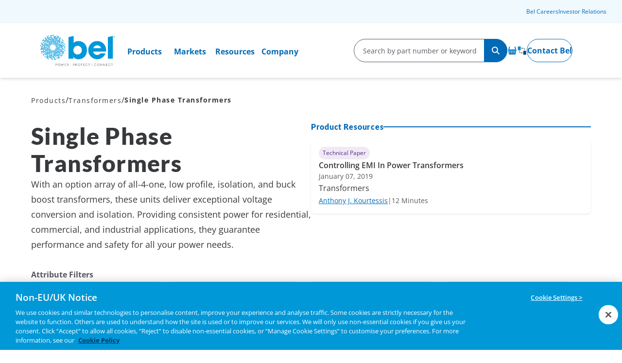

--- FILE ---
content_type: text/html; charset=utf-8
request_url: https://www.belfuse.com/products/transformers/single-phase-transformers
body_size: 463155
content:
<!DOCTYPE html>
<html lang="en">
<head>
        <!-- OneTrust Cookies Consent Notice start for belfuse.com -->
        <script src="https://cdn.cookielaw.org/scripttemplates/otSDKStub.js" type="text/javascript" charset="UTF-8" data-domain-script="920663a7-62c8-489f-97a0-358ae311fea3"></script>
        <script type="text/javascript">
            function OptanonWrapper() { }
        </script>
        <!-- OneTrust Cookies Consent Notice end for belfuse.com -->

    <meta charset="utf-8" />
    <meta name="viewport" content="width=device-width, initial-scale=1.0" />
            <link rel="preload" href="/media/images/logo/logo-bel.png" as="image" type="image/png">
    <!-- Google Tag Manager -->
    <script>
        (function(w,d,s,l,i){w[l]=w[l]||[];w[l].push({'gtm.start':
                        new Date().getTime(),event:'gtm.js'});var f=d.getElementsByTagName(s)[0],
                        j=d.createElement(s),dl=l!='dataLayer'?'&l='+l:'';j.async=true;j.src=
                        'https://www.googletagmanager.com/gtm.js?id='+i+dl;f.parentNode.insertBefore(j,f);
                        })(window,document,'script','dataLayer','GTM-5K9RJLTF');</script>
    <!-- End Google Tag Manager -->
    <meta content="Discover electromagnetic induction to transfer electrical energy for your applications with Bel's 1-phase transformers." name="description" />

    <title>Search Single Phase Transformers | Bel</title>

    
    
    
    
    
    
    
    
    
    <script src="/OrchardCore.Resources/Scripts/jquery.min.js?v=18gYmxQA0hqk-Lq7l7LStkk8zKEG9xQfA4qjl1bTBhE"></script>
<script src="/OrchardCore.Resources/Scripts/jquery-ui.min.js?v=KM512VNnjElC30ehFwehXjx1YCHPiQkOPmqnrWtpccM"></script>
    <link href="/products/transformers/single-phase-transformers" rel="canonical" />
    <link href="/OrchardCore.Resources/Styles/bootstrap.min.css?v=reuifCerl4QKoYExhBO4VjxKkF2sMRVM62rCuQjgnRo" rel="stylesheet" type="text/css" />
<link href="/CinchOrchardCoreCMS.BelfuseTheme/css/category.min.css?v=_JOcU5x_6NtvnM9KMSioNv6APcPhZylg5cJbL4qC25U" rel="stylesheet" type="text/css" />
<link href="/CinchOrchardCoreCMS.BelfuseTheme/css/components.min.css?v=GaThrbHyUDU0p93pz6utKP3jnJgMQOe4Vh4sJuDxMmA" rel="stylesheet" type="text/css" />
<link href="/CinchOrchardCoreCMS.BelfuseTheme/css/nav.min.css?v=z0kZpIluVbk8vZ-9X7f49VdFnOAbk2bLugCYdSd5Jpk" rel="stylesheet" type="text/css" />
<link href="/CinchOrchardCoreCMS.BelfuseTheme/css/site.min.css?v=umXQZoBlwLazJv-09F6qRjgea_Oi6qf06v6hzWQpTsE" rel="stylesheet" type="text/css" />
<link href="/CinchOrchardCoreCMS.BelfuseTheme/css/search_nav.min.css?v=qX0UJARvdxFDvUPlrzm0WON2F7z9te95eSpMWFlZq0k" rel="stylesheet" type="text/css" />

    <!-- Dun & Bradstreet Pixel -->
    <!--For opt-out information on Visitor Intelligence, please visit: https://d41.co/-->
    <script type="text/javascript" async defer src="//api9812.d41.co/sync/"></script>
    <script type="text/javascript" src="//v2.d41.co/tags/dnb_coretag_v6.min.js"></script>
    <script type="text/javascript">
        dnbvid.getData("api9812", "json", "T", {}, function (dnb_Data) {
            //Mapping goes here
            if (dnb_Data.status == 200) { //status == 200 represents a match
                //Basic example: myVar = dnb_Data.duns ? dnb_Data.duns : ""
                //Advanced example: myVar = dnb_Data.naicsCodes ? dnb_Data.naicsCodes.substr(1,5) : ""
            }

            //The empty array between "T" and "function(dnb_Data)" can be used to pass back data
            //Example: {"p1": "value1", "p2": variable2}
            //"value1" will be recorded on our end as-is
            //variable2 will be recorded as the value of said variable, assuming it is defined
            //"p1" through "p10" exist
        });
    </script>
    <!-- End Dun & Bradstreet Pixel -->

    <!-- Start VWO Async SmartCode -->
    <link rel="preconnect" href="https://dev.visualwebsiteoptimizer.com" />
    <script type='text/javascript' id='vwoCode'>
        window._vwo_code || (function() {
        var account_id=882841,
        version=2.1,
        settings_tolerance=2000,
        hide_element='body',
        hide_element_style = 'opacity:0 !important;filter:alpha(opacity=0) !important;background:none !important;transition:none !important;',
        /* DO NOT EDIT BELOW THIS LINE */
        f=false,w=window,d=document,v=d.querySelector('#vwoCode'),cK='_vwo_'+account_id+'_settings',cc={};try{var c=JSON.parse(localStorage.getItem('_vwo_'+account_id+'_config'));cc=c&&typeof c==='object'?c:{}}catch(e){}var stT=cc.stT==='session'?w.sessionStorage:w.localStorage;code={nonce:v&&v.nonce,library_tolerance:function(){return typeof library_tolerance!=='undefined'?library_tolerance:undefined},settings_tolerance:function(){return cc.sT||settings_tolerance},hide_element_style:function(){return'{'+(cc.hES||hide_element_style)+'}'},hide_element:function(){if(performance.getEntriesByName('first-contentful-paint')[0]){return''}return typeof cc.hE==='string'?cc.hE:hide_element},getVersion:function(){return version},finish:function(e){if(!f){f=true;var t=d.getElementById('_vis_opt_path_hides');if(t)t.parentNode.removeChild(t);if(e)(new Image).src='https://dev.visualwebsiteoptimizer.com/ee.gif?a='+account_id+e}},finished:function(){return f},addScript:function(e){var t=d.createElement('script');t.type='text/javascript';if(e.src){t.src=e.src}else{t.text=e.text}v&&t.setAttribute('nonce',v.nonce);d.getElementsByTagName('head')[0].appendChild(t)},load:function(e,t){var n=this.getSettings(),i=d.createElement('script'),r=this;t=t||{};if(n){i.textContent=n;d.getElementsByTagName('head')[0].appendChild(i);if(!w.VWO||VWO.caE){stT.removeItem(cK);r.load(e)}}else{var o=new XMLHttpRequest;o.open('GET',e,true);o.withCredentials=!t.dSC;o.responseType=t.responseType||'text';o.onload=function(){if(t.onloadCb){return t.onloadCb(o,e)}if(o.status===200||o.status===304){_vwo_code.addScript({text:o.responseText})}else{_vwo_code.finish('&e=loading_failure:'+e)}};o.onerror=function(){if(t.onerrorCb){return t.onerrorCb(e)}_vwo_code.finish('&e=loading_failure:'+e)};o.send()}},getSettings:function(){try{var e=stT.getItem(cK);if(!e){return}e=JSON.parse(e);if(Date.now()>e.e){stT.removeItem(cK);return}return e.s}catch(e){return}},init:function(){if(d.URL.indexOf('__vwo_disable__')>-1)return;var e=this.settings_tolerance();w._vwo_settings_timer=setTimeout(function(){_vwo_code.finish();stT.removeItem(cK)},e);var t;if(this.hide_element()!=='body'){t=d.createElement('style');var n=this.hide_element(),i=n?n+this.hide_element_style():'',r=d.getElementsByTagName('head')[0];t.setAttribute('id','_vis_opt_path_hides');v&&t.setAttribute('nonce',v.nonce);t.setAttribute('type','text/css');if(t.styleSheet)t.styleSheet.cssText=i;else t.appendChild(d.createTextNode(i));r.appendChild(t)}else{t=d.getElementsByTagName('head')[0];var i=d.createElement('div');i.style.cssText='z-index: 2147483647 !important;position: fixed !important;left: 0 !important;top: 0 !important;width: 100% !important;height: 100% !important;background: white !important;display: block !important;';i.setAttribute('id','_vis_opt_path_hides');i.classList.add('_vis_hide_layer');t.parentNode.insertBefore(i,t.nextSibling)}var o=window._vis_opt_url||d.URL,s='https://dev.visualwebsiteoptimizer.com/j.php?a='+account_id+'&u='+encodeURIComponent(o)+'&vn='+version;if(w.location.search.indexOf('_vwo_xhr')!==-1){this.addScript({src:s})}else{this.load(s+'&x=true')}}};w._vwo_code=code;code.init();})();
    </script>
    <!-- End VWO Async SmartCode -->
</head>
<body dir="ltr">
    <!-- Google Tag Manager (noscript) -->
    <noscript>
        <iframe src="https://www.googletagmanager.com/ns.html?id=GTM-5K9RJLTF"
                height="0" width="0" style="display:none;visibility:hidden"></iframe>
    </noscript>
    <!-- End Google Tag Manager (noscript) -->
    




<div id="site-navigation" class="no-print">
    
<div id="desktop-nav">
    <div class="top-nav">
        <a class="Standalone-Link font-body-sm" href="/company/careers" target="_self">Bel Careers</a>
        <a class="Standalone-Link font-body-sm" href="https://ir.belfuse.com/" target="_blank">Investor Relations</a>
    </div>
    <nav id="desktop-navbar" class="navbar navbar-expand-xxl">
        <div class="nav-group">
            <a class="navbar-brand" href="/">
                <img class="logo-belf" src="/media/images/logo/logo-bel.png" alt="Bel Logo" />

            </a>
            <div class="navbar-subnav">
                <ul class="navbar-nav me-auto">
                        <li class="nav-item nav-l0 ">
<a class="BelfText BelfLink StandaloneLink ColorWhite nav-l0 " href="/products" target="_self">
    Products
</a>                                <div class="products-dropdown dropdown-menu" aria-labelledby="products-toggle">
                                    <div class="belf-card">
                                        <ul class="nav-l1-ul">
                                                    <li class="desktop-nav-l1 nav-item nav-l1 BelfLinkDropdown">
                                                        <a class="BelfLink " href="/products/circuit-protection" target="_self">
                                                            <div class="ListItem">
    <div>
        <span class="belf-text-body-md BelfText ColorBlue04">
    Circuit Protection
</span>
    </div>
    <img src="/media/icons/nav-right-arrow-blue.svg" alt="arrow right icon" />

</div>
                                                        </a>
                                                        <ul class="circuit-protection-dropdown nav-l2-ul  " aria-labelledby="circuit-protection-toggle">
<a class="BelfText BelfLink StandaloneLink ColorGrey07 nav-item nav-l2  " href="/products/circuit-protection/fuses" target="_self">
    Fuses
</a><a class="BelfText BelfLink StandaloneLink ColorGrey07 nav-item nav-l2  " href="/products/circuit-protection/ptc-resettable-fuses" target="_self">
    PTC Resettable Fuses
</a><a class="BelfText BelfLink StandaloneLink ColorGrey07 nav-item nav-l2  " href="/products/circuit-protection/accessories" target="_self">
    Accessories
</a>                                                        </ul>
                                                    </li>
                                                    <li class="desktop-nav-l1 nav-item nav-l1 BelfLinkDropdown">
                                                        <a class="BelfLink " href="/products/chokes-coils-inductors" target="_self">
                                                            <div class="ListItem">
    <div>
        <span class="belf-text-body-md BelfText ColorBlue04">
    Chokes, Coils, Inductors
</span>
    </div>
    <img src="/media/icons/nav-right-arrow-blue.svg" alt="arrow right icon" />

</div>
                                                        </a>
                                                        <ul class="chokes,-coils,-inductors-dropdown nav-l2-ul  " aria-labelledby="chokes,-coils,-inductors-toggle">
<a class="BelfText BelfLink StandaloneLink ColorGrey07 nav-item nav-l2  " href="/products/chokes-coils-inductors/common-mode-chokes" target="_self">
    Common Mode Chokes
</a><a class="BelfText BelfLink StandaloneLink ColorGrey07 nav-item nav-l2  " href="/products/chokes-coils-inductors/smd-inductors" target="_self">
    SMD Inductors
</a><a class="BelfText BelfLink StandaloneLink ColorGrey07 nav-item nav-l2  " href="/products/chokes-coils-inductors/through-hole-inductors" target="_self">
    Through Hole Inductors
</a><a class="BelfText BelfLink StandaloneLink ColorGrey07 nav-item nav-l2  " href="/products/chokes-coils-inductors/ferrite-beads" target="_self">
    Ferrite Beads
</a><a class="BelfText BelfLink StandaloneLink ColorGrey07 nav-item nav-l2  " href="/products/chokes-coils-inductors/linear-chokes" target="_self">
    Linear Chokes
</a><a class="BelfText BelfLink StandaloneLink ColorGrey07 nav-item nav-l2  " href="/products/chokes-coils-inductors/charging-coils" target="_self">
    Charging Coils
</a><a class="BelfText BelfLink StandaloneLink ColorGrey07 nav-item nav-l2  " href="/products/chokes-coils-inductors/design-kits" target="_self">
    Design Kits
</a>                                                        </ul>
                                                    </li>
                                                    <li class="desktop-nav-l1 nav-item nav-l1 BelfLinkDropdown">
                                                        <a class="BelfLink " href="/products/ethernet" target="_self">
                                                            <div class="ListItem">
    <div>
        <span class="belf-text-body-md BelfText ColorBlue04">
    Ethernet
</span>
    </div>
    <img src="/media/icons/nav-right-arrow-blue.svg" alt="arrow right icon" />

</div>
                                                        </a>
                                                        <ul class="ethernet-dropdown nav-l2-ul  " aria-labelledby="ethernet-toggle">
<a class="BelfText BelfLink StandaloneLink ColorGrey07 nav-item nav-l2  " href="/products/ethernet/magjacks-icms" target="_self">
    MagJacks&#xAE; (ICMs)
</a><a class="BelfText BelfLink StandaloneLink ColorGrey07 nav-item nav-l2  " href="/products/ethernet/magnetic-modules" target="_self">
    Magnetic Modules
</a>                                                        </ul>
                                                    </li>
                                                    <li class="desktop-nav-l1 nav-item nav-l1 BelfLinkDropdown">
                                                        <a class="BelfLink " href="/products/power-supplies" target="_self">
                                                            <div class="ListItem">
    <div>
        <span class="belf-text-body-md BelfText ColorBlue04">
    Power Supplies
</span>
    </div>
    <img src="/media/icons/nav-right-arrow-blue.svg" alt="arrow right icon" />

</div>
                                                        </a>
                                                        <ul class="power-supplies-dropdown nav-l2-ul  " aria-labelledby="power-supplies-toggle">
<a class="BelfText BelfLink StandaloneLink ColorGrey07 nav-item nav-l2  " href="/products/power-supplies/ac-dc-converters" target="_self">
    AC-DC Converters
</a><a class="BelfText BelfLink StandaloneLink ColorGrey07 nav-item nav-l2  " href="/products/power-supplies/dc-dc-converters" target="_self">
    DC-DC Converters
</a><a class="BelfText BelfLink StandaloneLink ColorGrey07 nav-item nav-l2  " href="/products/power-supplies/dc-ac-inverters" target="_self">
    DC-AC Inverters
</a><a class="BelfText BelfLink StandaloneLink ColorGrey07 nav-item nav-l2  " href="/products/power-supplies/battery-chargers" target="_self">
    Battery Chargers
</a><a class="BelfText BelfLink StandaloneLink ColorGrey07 nav-item nav-l2  " href="/products/power-supplies/desktop-wall-plug-adapters" target="_self">
    Desktop &amp; Wall Plug Adapters
</a><a class="BelfText BelfLink StandaloneLink ColorGrey07 nav-item nav-l2  " href="/products/power-supplies/power-shelves-racks" target="_self">
    Power Shelves &amp; Racks
</a><a class="BelfText BelfLink StandaloneLink ColorGrey07 nav-item nav-l2  " href="/products/power-supplies/accessories" target="_self">
    Accessories
</a>                                                        </ul>
                                                    </li>
                                                    <li class="desktop-nav-l1 nav-item nav-l1 BelfLinkDropdown">
                                                        <a class="BelfLink " href="/products/transformers" target="_self">
                                                            <div class="ListItem">
    <div>
        <span class="belf-text-body-md BelfText ColorBlue04">
    Transformers
</span>
    </div>
    <img src="/media/icons/nav-right-arrow-blue.svg" alt="arrow right icon" />

</div>
                                                        </a>
                                                        <ul class="transformers-dropdown nav-l2-ul  " aria-labelledby="transformers-toggle">
<a class="BelfText BelfLink StandaloneLink ColorGrey07 nav-item nav-l2  " href="/products/transformers/poe-transformers" target="_self">
    POE Transformers
</a><a class="BelfText BelfLink StandaloneLink ColorGrey07 nav-item nav-l2  " href="/products/transformers/single-phase-transformers" target="_self">
    Single Phase Transformers
</a><a class="BelfText BelfLink StandaloneLink ColorGrey07 nav-item nav-l2  " href="/products/transformers/three-phase-transformers" target="_self">
    Three Phase Transformers
</a><a class="BelfText BelfLink StandaloneLink ColorGrey07 nav-item nav-l2  " href="/products/transformers/auto-transformers" target="_self">
    Auto Transformers
</a><a class="BelfText BelfLink StandaloneLink ColorGrey07 nav-item nav-l2  " href="/products/transformers/smps-transformers" target="_self">
    SMPS Transformers
</a><a class="BelfText BelfLink StandaloneLink ColorGrey07 nav-item nav-l2  " href="/products/transformers/current-sense-transformers" target="_self">
    Current Sense Transformers
</a><a class="BelfText BelfLink StandaloneLink ColorGrey07 nav-item nav-l2  " href="/products/transformers/accessories" target="_self">
    Accessories
</a>                                                        </ul>
                                                    </li>
                                        </ul>
                                    </div>
                                </div>
                        </li>
                        <li class="nav-item nav-l0 ">
<a class="BelfText BelfLink StandaloneLink ColorWhite nav-l0 no-action" href="" target="_self">
    Markets
</a>                                <div class="markets-dropdown dropdown-menu" aria-labelledby="markets-toggle">
                                    <div class="belf-card">
                                        <ul class="nav-l1-ul">
                                                    <li class="desktop-nav-l1 nav-item nav-l1">
                                                        <a class="BelfLink " href="/market/e-mobility" target="_self">
                                                            <div class="ListItem">
    <div>
        
        <span class="belf-text-body-md BelfText ColorGrey07">
    EV / eMobility
</span>
    </div>
</div>
                                                        </a>
                                                    </li>
                                                    <li class="desktop-nav-l1 nav-item nav-l1">
                                                        <a class="BelfLink " href="/market/medical" target="_self">
                                                            <div class="ListItem">
    <div>
        
        <span class="belf-text-body-md BelfText ColorGrey07">
    Medical
</span>
    </div>
</div>
                                                        </a>
                                                    </li>
                                                    <li class="desktop-nav-l1 nav-item nav-l1">
                                                        <a class="BelfLink " href="/market/railway" target="_self">
                                                            <div class="ListItem">
    <div>
        
        <span class="belf-text-body-md BelfText ColorGrey07">
    Railway
</span>
    </div>
</div>
                                                        </a>
                                                    </li>
                                                    <li class="desktop-nav-l1 nav-item nav-l1">
                                                        <a class="BelfLink " href="/market/industrial" target="_self">
                                                            <div class="ListItem">
    <div>
        
        <span class="belf-text-body-md BelfText ColorGrey07">
    Industrial
</span>
    </div>
</div>
                                                        </a>
                                                    </li>
                                                    <li class="desktop-nav-l1 nav-item nav-l1">
                                                        <a class="BelfLink " href="/market/networking-data-centers" target="_self">
                                                            <div class="ListItem">
    <div>
        
        <span class="belf-text-body-md BelfText ColorGrey07">
    Networking & Data Centers
</span>
    </div>
</div>
                                                        </a>
                                                    </li>
                                                    <li class="desktop-nav-l1 nav-item nav-l1">
                                                        <a class="BelfLink " href="/market/consumer-iot" target="_self">
                                                            <div class="ListItem">
    <div>
        
        <span class="belf-text-body-md BelfText ColorGrey07">
    Consumer & IoT
</span>
    </div>
</div>
                                                        </a>
                                                    </li>
                                        </ul>
                                    </div>
                                </div>
                        </li>
                        <li class="nav-item nav-l0 ">
<a class="BelfText BelfLink StandaloneLink ColorWhite nav-l0 no-action" href="" target="_self">
    Resources
</a>                                <div class="resources-dropdown dropdown-menu" aria-labelledby="resources-toggle">
                                    <div class="belf-card">
                                        <ul class="nav-l1-ul">
                                                    <li class="desktop-nav-l1 nav-item nav-l1">
                                                        <a class="BelfLink " href="/resource-library" target="_self">
                                                            <div class="ListItem">
    <div>
        
        <span class="belf-text-body-md BelfText ColorGrey07">
    Resource Library
</span>
    </div>
</div>
                                                        </a>
                                                    </li>
                                                    <li class="desktop-nav-l1 nav-item nav-l1">
                                                        <a class="BelfLink " href="/design-tools/stock-check" target="_self">
                                                            <div class="ListItem">
    <div>
        
        <span class="belf-text-body-md BelfText ColorGrey07">
    Distributor Inventory
</span>
    </div>
</div>
                                                        </a>
                                                    </li>
                                                    <li class="desktop-nav-l1 nav-item nav-l1">
                                                        <a class="BelfLink " href="/resources/quality-center" target="_self">
                                                            <div class="ListItem">
    <div>
        
        <span class="belf-text-body-md BelfText ColorGrey07">
    Quality Center
</span>
    </div>
</div>
                                                        </a>
                                                    </li>
                                                    <li class="desktop-nav-l1 nav-item nav-l1 BelfLinkDropdown">
                                                        <a class="BelfLink no-action" href="" target="_self">
                                                            <div class="ListItem">
    <div>
        <span class="belf-text-body-md BelfText ColorBlue04">
    Design Tools
</span>
    </div>
    <img src="/media/icons/nav-right-arrow-blue.svg" alt="arrow right icon" />

</div>
                                                        </a>
                                                        <ul class="design-tools-dropdown nav-l2-ul  " aria-labelledby="design-tools-toggle">
<a class="BelfText BelfLink StandaloneLink ColorGrey07 nav-item nav-l2  " href="/design-tools/cad-model-library" target="_self">
    CAD Model Library
</a><a class="BelfText BelfLink StandaloneLink ColorGrey07 nav-item nav-l2  " href="/design-tools/competitor-xref" target="_self">
    Competitor Cross Reference
</a>                                                        </ul>
                                                    </li>
                                                    <li class="desktop-nav-l1 nav-item nav-l1 BelfLinkDropdown">
                                                        <a class="BelfLink no-action" href="" target="_self">
                                                            <div class="ListItem">
    <div>
        <span class="belf-text-body-md BelfText ColorBlue04">
    Document Search
</span>
    </div>
    <img src="/media/icons/nav-right-arrow-blue.svg" alt="arrow right icon" />

</div>
                                                        </a>
                                                        <ul class="document-search-dropdown nav-l2-ul  " aria-labelledby="document-search-toggle">
<a class="BelfText BelfLink StandaloneLink ColorGrey07 nav-item nav-l2  " href="/document-search/datasheet-library" target="_self">
    Datasheet Library
</a><a class="BelfText BelfLink StandaloneLink ColorGrey07 nav-item nav-l2  " href="/document-search/installation-instructions" target="_self">
    Installation Instructions
</a><a class="BelfText BelfLink StandaloneLink ColorGrey07 nav-item nav-l2  " href="/document-search/brochures-and-catalogs" target="_self">
    Brochures &amp; Catalogs
</a><a class="BelfText BelfLink StandaloneLink ColorGrey07 nav-item nav-l2  " href="/document-search/compliance-certifications" target="_self">
    Compliance Certifications
</a>                                                        </ul>
                                                    </li>
                                        </ul>
                                    </div>
                                </div>
                        </li>
                        <li class="nav-item nav-l0 ">
<a class="BelfText BelfLink StandaloneLink ColorWhite nav-l0 no-action" href="" target="_self">
    Company
</a>                                <div class="company-dropdown dropdown-menu" aria-labelledby="company-toggle">
                                    <div class="belf-card">
                                        <ul class="nav-l1-ul">
                                                    <li class="desktop-nav-l1 nav-item nav-l1">
                                                        <a class="BelfLink " href="/company/about-us" target="_self">
                                                            <div class="ListItem">
    <div>
        
        <span class="belf-text-body-md BelfText ColorGrey07">
    About Bel
</span>
    </div>
</div>
                                                        </a>
                                                    </li>
                                                    <li class="desktop-nav-l1 nav-item nav-l1">
                                                        <a class="BelfLink " href="/company/news" target="_self">
                                                            <div class="ListItem">
    <div>
        
        <span class="belf-text-body-md BelfText ColorGrey07">
    Bel News
</span>
    </div>
</div>
                                                        </a>
                                                    </li>
                                                    <li class="desktop-nav-l1 nav-item nav-l1 BelfLinkDropdown">
                                                        <a class="BelfLink no-action" href="" target="_self">
                                                            <div class="ListItem">
    <div>
        <span class="belf-text-body-md BelfText ColorBlue04">
    Locations
</span>
    </div>
    <img src="/media/icons/nav-right-arrow-blue.svg" alt="arrow right icon" />

</div>
                                                        </a>
                                                        <ul class="locations-dropdown nav-l2-ul  " aria-labelledby="locations-toggle">
<a class="BelfText BelfLink StandaloneLink ColorGrey07 nav-item nav-l2  " href="/company/locations/north-america" target="_self">
    North America
</a><a class="BelfText BelfLink StandaloneLink ColorGrey07 nav-item nav-l2  " href="/company/locations/emea" target="_self">
    Europe, Middle East &amp; Africa
</a><a class="BelfText BelfLink StandaloneLink ColorGrey07 nav-item nav-l2  " href="/company/locations/apac" target="_self">
    Asia Pacific
</a>                                                        </ul>
                                                    </li>
                                                    <li class="desktop-nav-l1 nav-item nav-l1 BelfLinkDropdown">
                                                        <a class="BelfLink no-action" href="" target="_self">
                                                            <div class="ListItem">
    <div>
        <span class="belf-text-body-md BelfText ColorBlue04">
    Our Brands
</span>
    </div>
    <img src="/media/icons/nav-right-arrow-blue.svg" alt="arrow right icon" />

</div>
                                                        </a>
                                                        <ul class="our-brands-dropdown nav-l2-ul  " aria-labelledby="our-brands-toggle">
<a class="BelfText BelfLink StandaloneLink ColorGrey07 nav-item nav-l2  " href="/company/brands/cui-inc" target="_self">
    CUI Inc
</a><a class="BelfText BelfLink StandaloneLink ColorGrey07 nav-item nav-l2  " href="/company/brands/eos-power" target="_self">
    EOS Power
</a><a class="BelfText BelfLink StandaloneLink ColorGrey07 nav-item nav-l2  " href="/company/brands/melcher" target="_self">
    Melcher&#x2122;
</a><a class="BelfText BelfLink StandaloneLink ColorGrey07 nav-item nav-l2  " href="/company/brands/signal-transformer" target="_self">
    Signal Transformer
</a>                                                        </ul>
                                                    </li>
                                                    <li class="desktop-nav-l1 nav-item nav-l1">
                                                        <a class="BelfLink " href="/company/careers" target="_blank">
                                                            <div class="ListItem">
    <div>
        
        <span class="belf-text-body-md BelfText ColorGrey07">
    Careers
</span>
    </div>
</div>
                                                        </a>
                                                    </li>
                                                    <li class="desktop-nav-l1 nav-item nav-l1">
                                                        <a class="BelfLink " href="https://ir.belfuse.com/" target="_blank">
                                                            <div class="ListItem">
    <div>
        
        <span class="belf-text-body-md BelfText ColorGrey07">
    Investor Relations
</span>
    </div>
</div>
                                                        </a>
                                                    </li>
                                        </ul>
                                    </div>
                                </div>
                        </li>
                </ul>
            </div>
        </div>
        <div class="search-rfq-sample-container">
            <form id="formSearch" class="d-flex" action="/search" method="post">
                
<div id="customSearch-container" data-anchor="right">
    <input type="hidden" id="searchText" name="searchText" value="" />
    <div class="input-search-dark3">
        <div class="SearchIcon"></div>
        <input type="text" spellcheck="true" class="siteSearchInput" placeholder="Search by part number or keyword" aria-label="search-input" />
        <button type="button" class="btn_search" aria-label="Search" aria-busy="false">
            <div class="SearchIcon2"></div>
            <div class="search-spinner" aria-hidden="true"></div>
        </button>
    </div>
    <div class="customSearch-autocomplete"></div>
</div>
            <input name="__RequestVerificationToken" type="hidden" value="CfDJ8Nm14V-XRUNMqw_B-CldYf8bweAtWCJLQUoSGKDnXj5u2eCZa5IjrA_sUDcBPQ0hdD6AGH-Al4KIdtS1IG_l6HGHgT5Y08i0Ot0IrKt1VxT-r5JtCAwFpV4U6xIBtn8F4YHgQM8Jvy07tPW36NextfA" /></form>
                <div class="rfq-sample-container">
                        <div class="link-rfq-sample">
                            <a href="/request-for-quote">
                                <div id="qty-rfq" class="qty-container-rfq-sample">
                                </div>
                                <img class="img-solid" src="/media/icons/Basket.png" alt="Quote Icon" />

                                <span class="text-rfq-sample MainCaption">
                                    RFQ
                                </span>
                            </a>
                        </div>
                </div>
            <div class="link-compare">
                <a href="/compare-products">
                    <div id="qty-compare" class="qty-container-compare">
                        <span class="qty-compare MainCaption">0</span>
                    </div>
                    <img class="img-solid" src="/media/icons/Comparison.png" alt="Compare Icon" />

                    <span class="text-compare MainCaption">
                        Compare
                    </span>
                </a>
            </div>
            <a href="/company/contact-us" class="contact-bel belf-button-outlined-default">
                <span class="belf-text-body-bold">
                    Contact Bel
                </span>
            </a>
        </div>
    </nav>
</div>
    
<div id="mobile-nav">
    <nav id="mobile-navbar" class="navbar navbar-expand-xxl">
        <a class="navbar-brand" href="/">
            <img class="logo-belf" src="/media/images/logo/logo-bel.png" alt="Cinch Logo" />

        </a>
        <div class="search-rfq-sample-container-mobile">
            <form id="formSearch2" action="/search" method="post">
                
<div id="customSearch-container" data-anchor="center">
    <input type="hidden" id="searchText" name="searchText" value="" />
    <div class="input-search-dark3">
        <div class="SearchIcon"></div>
        <input type="text" spellcheck="true" class="siteSearchInput" placeholder="Search by part number or keyword" aria-label="search-input" />
        <button type="button" class="btn_search" aria-label="Search" aria-busy="false">
            <div class="SearchIcon2"></div>
            <div class="search-spinner" aria-hidden="true"></div>
        </button>
    </div>
    <div class="customSearch-autocomplete"></div>
</div>
            <input name="__RequestVerificationToken" type="hidden" value="CfDJ8Nm14V-XRUNMqw_B-CldYf8bweAtWCJLQUoSGKDnXj5u2eCZa5IjrA_sUDcBPQ0hdD6AGH-Al4KIdtS1IG_l6HGHgT5Y08i0Ot0IrKt1VxT-r5JtCAwFpV4U6xIBtn8F4YHgQM8Jvy07tPW36NextfA" /></form>
                <div class="rfq-sample-container">
                        <div class="link-rfq-sample">
                            <a href="/request-for-quote">
                                <div id="qty-rfq" class="qty-container-rfq-sample top">
                                </div>
                                <img class="img-solid" src="/media/icons/Basket.png" alt="Quote Icon" />

                            </a>
                        </div>
                </div>
            <div class="link-compare">
                <a href="/compare-products">
                    <div id="qty-compare" class="qty-container-compare">
                        <span class="qty-compare MainCaption">0</span>
                    </div>
                    <img class="img-solid" src="/media/icons/Comparison.png" alt="Compare Icon" />

                    <span class="text-compare MainCaption">
                        Compare
                    </span>
                </a>
            </div>
            <a href="/company/contact-us" class="contact-bel belf-button-outlined-default">
                <span class="belf-text-body-bold">
                    Contact Bel
                </span>
            </a>
            <button class="navbar-toggler" type="button" data-bs-toggle="offcanvas" data-bs-target="#mobileNav" aria-controls="navbarScroll" aria-expanded="false" aria-label="Toggle navigation">
                <span class="navbar-toggler-icon">
                    <img class="img-solid" src="/media/icons/icon-burger-menu.svg" alt="toggle icon" />

                </span>
            </button>
        </div>
        <div class="navbar-subnav offcanvas offcanvas-start" id="mobileNav">
            <div class="offcanvas-header">
                <div></div>
                <h5 class="offcanvas-title" id="offcanvasLabel">Menu</h5>
                <button type="button" class="btn-close text-reset" data-bs-dismiss="offcanvas" aria-label="Close">
                    <img src="/media/icons/xmark-solid.svg" alt="close icon" />

                </button>
            </div>
            <ul class="navbar-nav me-auto">
                    <li class="nav-item nav-l0 ">
                        <button id="products-toggle" type="button" class="nav-link nav-link-mobile toggle-dropdown" data-bs-toggle="dropdown" data-bs-auto-Close="outside" aria-expanded="false">
                            <div class="ListItem">
    <div>
        <span class="belf-text-body-md BelfText ColorBlue04">
    Products
</span>
    </div>
    <img src="/media/icons/nav-right-arrow-blue.svg" alt="arrow right icon" />

</div>
                        </button>
                            <div class="products-dropdown dropdown-menu dropdown-slide" aria-labelledby="products-toggle">
                                <div class="belf-card">
                                    <div class="nav-l1-header">
                                        <button type="button" class="btn-close text-reset close-submenu" aria-label="Close">
                                            <img src="/media/icons/icon-arrow-left-blue.svg" alt="arrow left icon" />

                                        </button>
                                            <a class="BelfLink " href="#" rel="nofollow" target="_self">
                                                <h5>Products</h5>
                                            </a>
                                        <button type="button" class="btn-close text-reset" data-bs-dismiss="offcanvas" aria-label="Close">
                                            <img src="/media/icons/xmark-solid.svg" alt="close icon" />

                                        </button>
                                    </div>
                                    <ul class="nav-l1-ul">
                                            <li class="mobile-nav-l1 nav-item nav-l1">
                                                    <button type="button" class="nav-link nav-link-mobile collapsed" data-bs-toggle="collapse" data-bs-target="#circuitprotectionCollapse" aria-expanded="false" aria-controls="circuitprotectionCollapse">
                                                        <div class="ListItem">
    <div>
        <span class="belf-text-body-md BelfText ColorGrey07">
    Circuit Protection
</span>
    </div>
    <img class="DownIcon" src="/media/icons/arrow-down.svg" alt="arrow down icon" />

    <img class="UpIcon" src="/media/icons/icon-arrow-up-gray.svg" alt="arrow up icon" />

</div>
                                                    </button>
                                                    <ul id="circuitprotectionCollapse" class="circuitprotectionCollapse nav-l2-ul collapse">
<a class="BelfText BelfLink StandaloneLink ColorGrey07 nav-item nav-l2" href="/products/circuit-protection/fuses" target="_self">
    Fuses
</a><a class="BelfText BelfLink StandaloneLink ColorGrey07 nav-item nav-l2" href="/products/circuit-protection/ptc-resettable-fuses" target="_self">
    PTC Resettable Fuses
</a><a class="BelfText BelfLink StandaloneLink ColorGrey07 nav-item nav-l2" href="/products/circuit-protection/accessories" target="_self">
    Accessories
</a>                                                    </ul>
                                            </li>
                                            <li class="mobile-nav-l1 nav-item nav-l1">
                                                    <button type="button" class="nav-link nav-link-mobile collapsed" data-bs-toggle="collapse" data-bs-target="#chokes_coils_inductorsCollapse" aria-expanded="false" aria-controls="chokes_coils_inductorsCollapse">
                                                        <div class="ListItem">
    <div>
        <span class="belf-text-body-md BelfText ColorGrey07">
    Chokes, Coils, Inductors
</span>
    </div>
    <img class="DownIcon" src="/media/icons/arrow-down.svg" alt="arrow down icon" />

    <img class="UpIcon" src="/media/icons/icon-arrow-up-gray.svg" alt="arrow up icon" />

</div>
                                                    </button>
                                                    <ul id="chokes_coils_inductorsCollapse" class="chokes_coils_inductorsCollapse nav-l2-ul collapse">
<a class="BelfText BelfLink StandaloneLink ColorGrey07 nav-item nav-l2" href="/products/chokes-coils-inductors/common-mode-chokes" target="_self">
    Common Mode Chokes
</a><a class="BelfText BelfLink StandaloneLink ColorGrey07 nav-item nav-l2" href="/products/chokes-coils-inductors/smd-inductors" target="_self">
    SMD Inductors
</a><a class="BelfText BelfLink StandaloneLink ColorGrey07 nav-item nav-l2" href="/products/chokes-coils-inductors/through-hole-inductors" target="_self">
    Through Hole Inductors
</a><a class="BelfText BelfLink StandaloneLink ColorGrey07 nav-item nav-l2" href="/products/chokes-coils-inductors/ferrite-beads" target="_self">
    Ferrite Beads
</a><a class="BelfText BelfLink StandaloneLink ColorGrey07 nav-item nav-l2" href="/products/chokes-coils-inductors/linear-chokes" target="_self">
    Linear Chokes
</a><a class="BelfText BelfLink StandaloneLink ColorGrey07 nav-item nav-l2" href="/products/chokes-coils-inductors/charging-coils" target="_self">
    Charging Coils
</a><a class="BelfText BelfLink StandaloneLink ColorGrey07 nav-item nav-l2" href="/products/chokes-coils-inductors/design-kits" target="_self">
    Design Kits
</a>                                                    </ul>
                                            </li>
                                            <li class="mobile-nav-l1 nav-item nav-l1">
                                                    <button type="button" class="nav-link nav-link-mobile collapsed" data-bs-toggle="collapse" data-bs-target="#ethernetCollapse" aria-expanded="false" aria-controls="ethernetCollapse">
                                                        <div class="ListItem">
    <div>
        <span class="belf-text-body-md BelfText ColorGrey07">
    Ethernet
</span>
    </div>
    <img class="DownIcon" src="/media/icons/arrow-down.svg" alt="arrow down icon" />

    <img class="UpIcon" src="/media/icons/icon-arrow-up-gray.svg" alt="arrow up icon" />

</div>
                                                    </button>
                                                    <ul id="ethernetCollapse" class="ethernetCollapse nav-l2-ul collapse">
<a class="BelfText BelfLink StandaloneLink ColorGrey07 nav-item nav-l2" href="/products/ethernet/magjacks-icms" target="_self">
    MagJacks&#xAE; (ICMs)
</a><a class="BelfText BelfLink StandaloneLink ColorGrey07 nav-item nav-l2" href="/products/ethernet/magnetic-modules" target="_self">
    Magnetic Modules
</a>                                                    </ul>
                                            </li>
                                            <li class="mobile-nav-l1 nav-item nav-l1">
                                                    <button type="button" class="nav-link nav-link-mobile collapsed" data-bs-toggle="collapse" data-bs-target="#powersuppliesCollapse" aria-expanded="false" aria-controls="powersuppliesCollapse">
                                                        <div class="ListItem">
    <div>
        <span class="belf-text-body-md BelfText ColorGrey07">
    Power Supplies
</span>
    </div>
    <img class="DownIcon" src="/media/icons/arrow-down.svg" alt="arrow down icon" />

    <img class="UpIcon" src="/media/icons/icon-arrow-up-gray.svg" alt="arrow up icon" />

</div>
                                                    </button>
                                                    <ul id="powersuppliesCollapse" class="powersuppliesCollapse nav-l2-ul collapse">
<a class="BelfText BelfLink StandaloneLink ColorGrey07 nav-item nav-l2" href="/products/power-supplies/ac-dc-converters" target="_self">
    AC-DC Converters
</a><a class="BelfText BelfLink StandaloneLink ColorGrey07 nav-item nav-l2" href="/products/power-supplies/dc-dc-converters" target="_self">
    DC-DC Converters
</a><a class="BelfText BelfLink StandaloneLink ColorGrey07 nav-item nav-l2" href="/products/power-supplies/dc-ac-inverters" target="_self">
    DC-AC Inverters
</a><a class="BelfText BelfLink StandaloneLink ColorGrey07 nav-item nav-l2" href="/products/power-supplies/battery-chargers" target="_self">
    Battery Chargers
</a><a class="BelfText BelfLink StandaloneLink ColorGrey07 nav-item nav-l2" href="/products/power-supplies/desktop-wall-plug-adapters" target="_self">
    Desktop &amp; Wall Plug Adapters
</a><a class="BelfText BelfLink StandaloneLink ColorGrey07 nav-item nav-l2" href="/products/power-supplies/power-shelves-racks" target="_self">
    Power Shelves &amp; Racks
</a><a class="BelfText BelfLink StandaloneLink ColorGrey07 nav-item nav-l2" href="/products/power-supplies/accessories" target="_self">
    Accessories
</a>                                                    </ul>
                                            </li>
                                            <li class="mobile-nav-l1 nav-item nav-l1">
                                                    <button type="button" class="nav-link nav-link-mobile collapsed" data-bs-toggle="collapse" data-bs-target="#transformersCollapse" aria-expanded="false" aria-controls="transformersCollapse">
                                                        <div class="ListItem">
    <div>
        <span class="belf-text-body-md BelfText ColorGrey07">
    Transformers
</span>
    </div>
    <img class="DownIcon" src="/media/icons/arrow-down.svg" alt="arrow down icon" />

    <img class="UpIcon" src="/media/icons/icon-arrow-up-gray.svg" alt="arrow up icon" />

</div>
                                                    </button>
                                                    <ul id="transformersCollapse" class="transformersCollapse nav-l2-ul collapse">
<a class="BelfText BelfLink StandaloneLink ColorGrey07 nav-item nav-l2" href="/products/transformers/poe-transformers" target="_self">
    POE Transformers
</a><a class="BelfText BelfLink StandaloneLink ColorGrey07 nav-item nav-l2" href="/products/transformers/single-phase-transformers" target="_self">
    Single Phase Transformers
</a><a class="BelfText BelfLink StandaloneLink ColorGrey07 nav-item nav-l2" href="/products/transformers/three-phase-transformers" target="_self">
    Three Phase Transformers
</a><a class="BelfText BelfLink StandaloneLink ColorGrey07 nav-item nav-l2" href="/products/transformers/auto-transformers" target="_self">
    Auto Transformers
</a><a class="BelfText BelfLink StandaloneLink ColorGrey07 nav-item nav-l2" href="/products/transformers/smps-transformers" target="_self">
    SMPS Transformers
</a><a class="BelfText BelfLink StandaloneLink ColorGrey07 nav-item nav-l2" href="/products/transformers/current-sense-transformers" target="_self">
    Current Sense Transformers
</a><a class="BelfText BelfLink StandaloneLink ColorGrey07 nav-item nav-l2" href="/products/transformers/accessories" target="_self">
    Accessories
</a>                                                    </ul>
                                            </li>
                                    </ul>
                                </div>
                            </div>
                    </li>
                    <li class="nav-item nav-l0 ">
                        <button id="markets-toggle" type="button" class="nav-link nav-link-mobile toggle-dropdown" data-bs-toggle="dropdown" data-bs-auto-Close="outside" aria-expanded="false">
                            <div class="ListItem">
    <div>
        <span class="belf-text-body-md BelfText ColorBlue04">
    Markets
</span>
    </div>
    <img src="/media/icons/nav-right-arrow-blue.svg" alt="arrow right icon" />

</div>
                        </button>
                            <div class="markets-dropdown dropdown-menu dropdown-slide" aria-labelledby="markets-toggle">
                                <div class="belf-card">
                                    <div class="nav-l1-header">
                                        <button type="button" class="btn-close text-reset close-submenu" aria-label="Close">
                                            <img src="/media/icons/icon-arrow-left-blue.svg" alt="arrow left icon" />

                                        </button>
                                            <a class="BelfLink no-action" href="#" rel="nofollow" target="_self">
                                                <h5>Markets</h5>
                                            </a>
                                        <button type="button" class="btn-close text-reset" data-bs-dismiss="offcanvas" aria-label="Close">
                                            <img src="/media/icons/xmark-solid.svg" alt="close icon" />

                                        </button>
                                    </div>
                                    <ul class="nav-l1-ul">
                                            <li class="mobile-nav-l1 nav-item nav-l1">
                                                    <a class="BelfLink" href="/market/e-mobility" target="_self">
                                                        <div class="ListItem">
    <div>
        
        <span class="belf-text-body-md BelfText ColorGrey07">
    EV / eMobility
</span>
    </div>
</div>
                                                    </a>
                                            </li>
                                            <li class="mobile-nav-l1 nav-item nav-l1">
                                                    <a class="BelfLink" href="/market/medical" target="_self">
                                                        <div class="ListItem">
    <div>
        
        <span class="belf-text-body-md BelfText ColorGrey07">
    Medical
</span>
    </div>
</div>
                                                    </a>
                                            </li>
                                            <li class="mobile-nav-l1 nav-item nav-l1">
                                                    <a class="BelfLink" href="/market/railway" target="_self">
                                                        <div class="ListItem">
    <div>
        
        <span class="belf-text-body-md BelfText ColorGrey07">
    Railway
</span>
    </div>
</div>
                                                    </a>
                                            </li>
                                            <li class="mobile-nav-l1 nav-item nav-l1">
                                                    <a class="BelfLink" href="/market/industrial" target="_self">
                                                        <div class="ListItem">
    <div>
        
        <span class="belf-text-body-md BelfText ColorGrey07">
    Industrial
</span>
    </div>
</div>
                                                    </a>
                                            </li>
                                            <li class="mobile-nav-l1 nav-item nav-l1">
                                                    <a class="BelfLink" href="/market/networking-data-centers" target="_self">
                                                        <div class="ListItem">
    <div>
        
        <span class="belf-text-body-md BelfText ColorGrey07">
    Networking & Data Centers
</span>
    </div>
</div>
                                                    </a>
                                            </li>
                                            <li class="mobile-nav-l1 nav-item nav-l1">
                                                    <a class="BelfLink" href="/market/consumer-iot" target="_self">
                                                        <div class="ListItem">
    <div>
        
        <span class="belf-text-body-md BelfText ColorGrey07">
    Consumer & IoT
</span>
    </div>
</div>
                                                    </a>
                                            </li>
                                    </ul>
                                </div>
                            </div>
                    </li>
                    <li class="nav-item nav-l0 ">
                        <button id="resources-toggle" type="button" class="nav-link nav-link-mobile toggle-dropdown" data-bs-toggle="dropdown" data-bs-auto-Close="outside" aria-expanded="false">
                            <div class="ListItem">
    <div>
        <span class="belf-text-body-md BelfText ColorBlue04">
    Resources
</span>
    </div>
    <img src="/media/icons/nav-right-arrow-blue.svg" alt="arrow right icon" />

</div>
                        </button>
                            <div class="resources-dropdown dropdown-menu dropdown-slide" aria-labelledby="resources-toggle">
                                <div class="belf-card">
                                    <div class="nav-l1-header">
                                        <button type="button" class="btn-close text-reset close-submenu" aria-label="Close">
                                            <img src="/media/icons/icon-arrow-left-blue.svg" alt="arrow left icon" />

                                        </button>
                                            <a class="BelfLink no-action" href="#" rel="nofollow" target="_self">
                                                <h5>Resources</h5>
                                            </a>
                                        <button type="button" class="btn-close text-reset" data-bs-dismiss="offcanvas" aria-label="Close">
                                            <img src="/media/icons/xmark-solid.svg" alt="close icon" />

                                        </button>
                                    </div>
                                    <ul class="nav-l1-ul">
                                            <li class="mobile-nav-l1 nav-item nav-l1">
                                                    <a class="BelfLink" href="/resource-library" target="_self">
                                                        <div class="ListItem">
    <div>
        
        <span class="belf-text-body-md BelfText ColorGrey07">
    Resource Library
</span>
    </div>
</div>
                                                    </a>
                                            </li>
                                            <li class="mobile-nav-l1 nav-item nav-l1">
                                                    <a class="BelfLink" href="/design-tools/stock-check" target="_self">
                                                        <div class="ListItem">
    <div>
        
        <span class="belf-text-body-md BelfText ColorGrey07">
    Distributor Inventory
</span>
    </div>
</div>
                                                    </a>
                                            </li>
                                            <li class="mobile-nav-l1 nav-item nav-l1">
                                                    <a class="BelfLink" href="/resources/quality-center" target="_self">
                                                        <div class="ListItem">
    <div>
        
        <span class="belf-text-body-md BelfText ColorGrey07">
    Quality Center
</span>
    </div>
</div>
                                                    </a>
                                            </li>
                                            <li class="mobile-nav-l1 nav-item nav-l1">
                                                    <button type="button" class="nav-link nav-link-mobile collapsed" data-bs-toggle="collapse" data-bs-target="#designtoolsCollapse" aria-expanded="false" aria-controls="designtoolsCollapse">
                                                        <div class="ListItem">
    <div>
        <span class="belf-text-body-md BelfText ColorGrey07">
    Design Tools
</span>
    </div>
    <img class="DownIcon" src="/media/icons/arrow-down.svg" alt="arrow down icon" />

    <img class="UpIcon" src="/media/icons/icon-arrow-up-gray.svg" alt="arrow up icon" />

</div>
                                                    </button>
                                                    <ul id="designtoolsCollapse" class="designtoolsCollapse nav-l2-ul collapse">
<a class="BelfText BelfLink StandaloneLink ColorGrey07 nav-item nav-l2" href="/design-tools/cad-model-library" target="_self">
    CAD Model Library
</a><a class="BelfText BelfLink StandaloneLink ColorGrey07 nav-item nav-l2" href="/design-tools/competitor-xref" target="_self">
    Competitor Cross Reference
</a>                                                    </ul>
                                            </li>
                                            <li class="mobile-nav-l1 nav-item nav-l1">
                                                    <button type="button" class="nav-link nav-link-mobile collapsed" data-bs-toggle="collapse" data-bs-target="#documentsearchCollapse" aria-expanded="false" aria-controls="documentsearchCollapse">
                                                        <div class="ListItem">
    <div>
        <span class="belf-text-body-md BelfText ColorGrey07">
    Document Search
</span>
    </div>
    <img class="DownIcon" src="/media/icons/arrow-down.svg" alt="arrow down icon" />

    <img class="UpIcon" src="/media/icons/icon-arrow-up-gray.svg" alt="arrow up icon" />

</div>
                                                    </button>
                                                    <ul id="documentsearchCollapse" class="documentsearchCollapse nav-l2-ul collapse">
<a class="BelfText BelfLink StandaloneLink ColorGrey07 nav-item nav-l2" href="/document-search/datasheet-library" target="_self">
    Datasheet Library
</a><a class="BelfText BelfLink StandaloneLink ColorGrey07 nav-item nav-l2" href="/document-search/installation-instructions" target="_self">
    Installation Instructions
</a><a class="BelfText BelfLink StandaloneLink ColorGrey07 nav-item nav-l2" href="/document-search/brochures-and-catalogs" target="_self">
    Brochures &amp; Catalogs
</a><a class="BelfText BelfLink StandaloneLink ColorGrey07 nav-item nav-l2" href="/document-search/compliance-certifications" target="_self">
    Compliance Certifications
</a>                                                    </ul>
                                            </li>
                                    </ul>
                                </div>
                            </div>
                    </li>
                    <li class="nav-item nav-l0 ">
                        <button id="company-toggle" type="button" class="nav-link nav-link-mobile toggle-dropdown" data-bs-toggle="dropdown" data-bs-auto-Close="outside" aria-expanded="false">
                            <div class="ListItem">
    <div>
        <span class="belf-text-body-md BelfText ColorBlue04">
    Company
</span>
    </div>
    <img src="/media/icons/nav-right-arrow-blue.svg" alt="arrow right icon" />

</div>
                        </button>
                            <div class="company-dropdown dropdown-menu dropdown-slide" aria-labelledby="company-toggle">
                                <div class="belf-card">
                                    <div class="nav-l1-header">
                                        <button type="button" class="btn-close text-reset close-submenu" aria-label="Close">
                                            <img src="/media/icons/icon-arrow-left-blue.svg" alt="arrow left icon" />

                                        </button>
                                            <a class="BelfLink no-action" href="#" rel="nofollow" target="_self">
                                                <h5>Company</h5>
                                            </a>
                                        <button type="button" class="btn-close text-reset" data-bs-dismiss="offcanvas" aria-label="Close">
                                            <img src="/media/icons/xmark-solid.svg" alt="close icon" />

                                        </button>
                                    </div>
                                    <ul class="nav-l1-ul">
                                            <li class="mobile-nav-l1 nav-item nav-l1">
                                                    <a class="BelfLink" href="/company/about-us" target="_self">
                                                        <div class="ListItem">
    <div>
        
        <span class="belf-text-body-md BelfText ColorGrey07">
    About Bel
</span>
    </div>
</div>
                                                    </a>
                                            </li>
                                            <li class="mobile-nav-l1 nav-item nav-l1">
                                                    <a class="BelfLink" href="/company/news" target="_self">
                                                        <div class="ListItem">
    <div>
        
        <span class="belf-text-body-md BelfText ColorGrey07">
    Bel News
</span>
    </div>
</div>
                                                    </a>
                                            </li>
                                            <li class="mobile-nav-l1 nav-item nav-l1">
                                                    <button type="button" class="nav-link nav-link-mobile collapsed" data-bs-toggle="collapse" data-bs-target="#locationsCollapse" aria-expanded="false" aria-controls="locationsCollapse">
                                                        <div class="ListItem">
    <div>
        <span class="belf-text-body-md BelfText ColorGrey07">
    Locations
</span>
    </div>
    <img class="DownIcon" src="/media/icons/arrow-down.svg" alt="arrow down icon" />

    <img class="UpIcon" src="/media/icons/icon-arrow-up-gray.svg" alt="arrow up icon" />

</div>
                                                    </button>
                                                    <ul id="locationsCollapse" class="locationsCollapse nav-l2-ul collapse">
<a class="BelfText BelfLink StandaloneLink ColorGrey07 nav-item nav-l2" href="/company/locations/north-america" target="_self">
    North America
</a><a class="BelfText BelfLink StandaloneLink ColorGrey07 nav-item nav-l2" href="/company/locations/emea" target="_self">
    Europe, Middle East &amp; Africa
</a><a class="BelfText BelfLink StandaloneLink ColorGrey07 nav-item nav-l2" href="/company/locations/apac" target="_self">
    Asia Pacific
</a>                                                    </ul>
                                            </li>
                                            <li class="mobile-nav-l1 nav-item nav-l1">
                                                    <button type="button" class="nav-link nav-link-mobile collapsed" data-bs-toggle="collapse" data-bs-target="#ourbrandsCollapse" aria-expanded="false" aria-controls="ourbrandsCollapse">
                                                        <div class="ListItem">
    <div>
        <span class="belf-text-body-md BelfText ColorGrey07">
    Our Brands
</span>
    </div>
    <img class="DownIcon" src="/media/icons/arrow-down.svg" alt="arrow down icon" />

    <img class="UpIcon" src="/media/icons/icon-arrow-up-gray.svg" alt="arrow up icon" />

</div>
                                                    </button>
                                                    <ul id="ourbrandsCollapse" class="ourbrandsCollapse nav-l2-ul collapse">
<a class="BelfText BelfLink StandaloneLink ColorGrey07 nav-item nav-l2" href="/company/brands/cui-inc" target="_self">
    CUI Inc
</a><a class="BelfText BelfLink StandaloneLink ColorGrey07 nav-item nav-l2" href="/company/brands/eos-power" target="_self">
    EOS Power
</a><a class="BelfText BelfLink StandaloneLink ColorGrey07 nav-item nav-l2" href="/company/brands/melcher" target="_self">
    Melcher&#x2122;
</a><a class="BelfText BelfLink StandaloneLink ColorGrey07 nav-item nav-l2" href="/company/brands/signal-transformer" target="_self">
    Signal Transformer
</a>                                                    </ul>
                                            </li>
                                            <li class="mobile-nav-l1 nav-item nav-l1">
                                                    <a class="BelfLink" href="/company/careers" target="_blank">
                                                        <div class="ListItem">
    <div>
        
        <span class="belf-text-body-md BelfText ColorGrey07">
    Careers
</span>
    </div>
</div>
                                                    </a>
                                            </li>
                                            <li class="mobile-nav-l1 nav-item nav-l1">
                                                    <a class="BelfLink" href="https://ir.belfuse.com/" target="_blank">
                                                        <div class="ListItem">
    <div>
        
        <span class="belf-text-body-md BelfText ColorGrey07">
    Investor Relations
</span>
    </div>
</div>
                                                    </a>
                                            </li>
                                    </ul>
                                </div>
                            </div>
                    </li>
            </ul>
            <hr/>
            <a class="mobile-link BelfText ColorBlue04" href="/company/careers">
                <h5>Bel Careers</h5>
            </a>
            <a class="mobile-link BelfText ColorBlue04" href="https://ir.belfuse.com/">
                <h5>Investor Relations</h5>
            </a>
                <div class="rfq-sample-container">
                        <div class="link-rfq-sample">
                            <a href="/request-for-quote">
                                <div id="qty-rfq" class="qty-container-rfq-sample side">
                                </div>
                                <img class="img-solid" src="/media/icons/Basket.png" alt="Quote Icon" />

                                <span class="text-rfq-sample MainCaption">
                                    RFQ
                                </span>
                            </a>
                        </div>
                </div>
            <div class="link-compare">
                <a href="/compare-products">
                    <div id="qty-compare" class="qty-container-compare">
                        <span class="qty-compare MainCaption">0</span>
                    </div>
                    <img class="img-solid" src="/media/icons/Comparison.png" alt="Compare Icon" />

                    <span class="text-compare MainCaption">
                        Compare
                    </span>
                </a>
            </div>
            <a href="/company/contact-us" class="contact-bel belf-button">
                <span class="belf-text-body-bold font-body-bold">
                    Contact Bel
                </span>
            </a>
            <form id="formSearch2" action="/search" method="post">
                
<div id="customSearch-container" data-anchor="center">
    <input type="hidden" id="searchText" name="searchText" value="" />
    <div class="input-search-dark3">
        <div class="SearchIcon"></div>
        <input type="text" spellcheck="true" class="siteSearchInput" placeholder="Search by part number or keyword" aria-label="search-input" />
        <button type="button" class="btn_search" aria-label="Search" aria-busy="false">
            <div class="SearchIcon2"></div>
            <div class="search-spinner" aria-hidden="true"></div>
        </button>
    </div>
    <div class="customSearch-autocomplete"></div>
</div>
            <input name="__RequestVerificationToken" type="hidden" value="CfDJ8Nm14V-XRUNMqw_B-CldYf8bweAtWCJLQUoSGKDnXj5u2eCZa5IjrA_sUDcBPQ0hdD6AGH-Al4KIdtS1IG_l6HGHgT5Y08i0Ot0IrKt1VxT-r5JtCAwFpV4U6xIBtn8F4YHgQM8Jvy07tPW36NextfA" /></form>
        </div>
    </nav>
</div>
</div>

    <div class="content">
        








<link href="https://cdn.datatables.net/1.10.21/css/jquery.dataTables.min.css" rel="stylesheet">
<script src="https://cdn.datatables.net/1.10.21/js/jquery.dataTables.min.js"></script>

<input type="hidden" id="ps-results-query-info" data-total-count="165" data-query-count="25" />
<input type="hidden" value="/products/transformers/single-phase-transformers" id="category-url" />
<input type="hidden" value="true" id="preload-series-parts" />
<input name="__RequestVerificationToken" type="hidden" value="CfDJ8Nm14V-XRUNMqw_B-CldYf8bweAtWCJLQUoSGKDnXj5u2eCZa5IjrA_sUDcBPQ0hdD6AGH-Al4KIdtS1IG_l6HGHgT5Y08i0Ot0IrKt1VxT-r5JtCAwFpV4U6xIBtn8F4YHgQM8Jvy07tPW36NextfA" />
<div>
    
<div id="bread-crumb" class="breadcrumbs">
                <a class="breadcrumb-link" href="/products">Products</a>
            <span>/</span>
                <a class="breadcrumb-link" href="/products/transformers">Transformers</a>
            <span>/</span>
            <span class="BelfText active-breadcrumb">Single Phase Transformers</span>
</div>

</div>
<div id="CategorySearchContainer">
    <div class="latest-category-resources-container">
        <div id="CategoryDescriptionContainer">
            <h1 class="belf-text-header-lg">Single Phase Transformers</h1>
            <p id="CategoryDescription" class="BelfText MainBody-1">
                With an option array of all-4-one, low profile, isolation, and buck boost transformers, these units deliver exceptional voltage conversion and isolation. Providing consistent power for residential, commercial, and industrial applications, they guarantee performance and safety for all your power needs.
            </p>
        </div>
            <div class="latest-resource-side">
                <div class="header">
                    <span class="belf-text-header-xs font-header-xs">
                        Product Resources
                    </span>
                    <div class="color-border"></div>
                </div>
                <div class="featured-resources-side">



<div class="belf-card ResourceCard" data-publication-year="2019" data-category="Technical Paper" data-resource="Technical Paper" data-url="/resource-library/tech-paper/controlling-emi-in-power-transformers" data-product-category="Transformers" data-industry="" data-content-category="" data-video-type="">
    <div class="belf-card-image">
        <img class="full-width" src="/media/images/resource-library/technical-paper/controlling-emi-in-power-transformers/Controlling-EMI-in-Power-Transformers_Thumbnail.jpg" alt="Controlling EMI in Power Transformers" />
    </div>
    <div class="belf-card-body">
        <div class="belf-card-body-content">
            <div class="belf-tag belf-text-body-sm BkColorLightPurple" >
    
    <p class="belf-text-body-md belf-text-body-sm ColorPurple04">
    Technical Paper
</p>
</div>
            <h3 class="belf-card-body-content-header">
                <span class="belf-card-title">Controlling EMI in Power Transformers</span>
            </h3>
                <time class="publication-date ColorGrey05 MainCaption">January 07, 2019</time>
                <div class="ProductCategory">
                    <span>Transformers</span>
                </div>
                <div class="belf-card-body-content-author">
                    <a href="/resources/author/anthony-j-kourtessis" class="belf-link-inline-default belf-text-body-md">
                        Anthony J. Kourtessis
                    </a>
                        <span class="belf-card-time belf-text-body-md">|</span>
                        <p class="belf-card-time belf-text-body-md">12 minutes</p>
                </div>
                <p class="belf-card-body-content-description belf-text-body-md">Control EMI in Power Transformers with essential design solutions to prevent device failure and interference.</p>
            <span class="belf-card-link belf-text-body-bold">
                Read Technical Paper
            </span>
        </div>
    </div>
</div>
                </div>
            </div>
    </div>
    <div id="product-preview">
        <img class="product-preview-image" src="" alt="Preview"/>
        <div class="product-preview-pn-container">
            <span class="product-preview-pn"></span>
        </div>
    </div>
    <div id="TableCategorySearch">
        <div id="ps-filter-container">
            
<p class="BelfText MainBody-1 MainButton ColorGrey05">
    Attribute Filters
</p>    <div class="CategoryTableFilters">

<div id="filter_0" class="OuterDropdownContainer ">
    <div class="DropdownContainer" data-select-type="click">
            <label class="BelfText BelfHide"></label>
        <div class="belf-dropdown-filter-button">
            <p class="belf-text-body-md belf-text-body-bold SelectText">Power (VA)</p>
            <img class="DownAngle" src="/media/icons/arrow-down.svg" alt="arrow down icon" />

            <img class="UpAngle BelfHide" src="/media/icons/icon-arrow-up-gray.svg" alt="arrow up icon" />

        </div>
        <div class="scrollableDropdownOptions BelfHide">
            <div id="belf-dropdown-filter-options" class="belf-dropdown-filter-options">
                    <div class="belf-dropdown-filter-range-controls">
                        <div class="range-input-labels">
                            <label class="range-input-label" for="filter_0-minValue">Min</label>
                            <label class="range-input-label" for="filter_0-maxValue">Max</label>
                        </div>
                        <div class="range-input-values">
                            <input id="filter_0-minValue" class="filterMinValue" data-psattribute="Power (VA)"/>
                            <input id="filter_0-maxValue" class="filterMaxValue" data-psattribute="Power (VA)"/>
                        </div>
                        <button type="button" class="applyFilterRangeBtn belf-button-outlined-default" data-dropdownid="filter_0">Apply Filters</button>
                    </div>
                    <div id="filter_0-option-1" class="belf-dropdown-filter-options-item CheckListItem  filter_0" data-dropdownid="filter_0-option-1">
                        <input type="checkbox" name="[1, 20]" value="1" class="ps-filter" data-psattribute="Power (VA)" id="Power___VA___1" /><label for="1" class="MainBody-2 BelfText ">1</label>
                    </div>
                    <div id="filter_0-option-1_1" class="belf-dropdown-filter-options-item CheckListItem  filter_0" data-dropdownid="filter_0-option-1_1">
                        <input type="checkbox" name="[1.1, 2]" value="1.1" class="ps-filter" data-psattribute="Power (VA)" id="Power___VA___1_1" /><label for="1.1" class="MainBody-2 BelfText ">1.1</label>
                    </div>
                    <div id="filter_0-option-1_2" class="belf-dropdown-filter-options-item CheckListItem  filter_0" data-dropdownid="filter_0-option-1_2">
                        <input type="checkbox" name="[1.2, 20]" value="1.2" class="ps-filter" data-psattribute="Power (VA)" id="Power___VA___1_2" /><label for="1.2" class="MainBody-2 BelfText ">1.2</label>
                    </div>
                    <div id="filter_0-option-2" class="belf-dropdown-filter-options-item CheckListItem  filter_0" data-dropdownid="filter_0-option-2">
                        <input type="checkbox" name="[2, 13]" value="2" class="ps-filter" data-psattribute="Power (VA)" id="Power___VA___2" /><label for="2" class="MainBody-2 BelfText ">2</label>
                    </div>
                    <div id="filter_0-option-2_4" class="belf-dropdown-filter-options-item CheckListItem  filter_0" data-dropdownid="filter_0-option-2_4">
                        <input type="checkbox" name="[2.4, 3]" value="2.4" class="ps-filter" data-psattribute="Power (VA)" id="Power___VA___2_4" /><label for="2.4" class="MainBody-2 BelfText ">2.4</label>
                    </div>
                    <div id="filter_0-option-2_5" class="belf-dropdown-filter-options-item CheckListItem  filter_0" data-dropdownid="filter_0-option-2_5">
                        <input type="checkbox" name="[2.5, 3]" value="2.5" class="ps-filter" data-psattribute="Power (VA)" id="Power___VA___2_5" /><label for="2.5" class="MainBody-2 BelfText ">2.5</label>
                    </div>
                    <div id="filter_0-option-4" class="belf-dropdown-filter-options-item CheckListItem  filter_0" data-dropdownid="filter_0-option-4">
                        <input type="checkbox" name="[4, 1]" value="4" class="ps-filter" data-psattribute="Power (VA)" id="Power___VA___4" /><label for="4" class="MainBody-2 BelfText ">4</label>
                    </div>
                    <div id="filter_0-option-4_4" class="belf-dropdown-filter-options-item CheckListItem  filter_0" data-dropdownid="filter_0-option-4_4">
                        <input type="checkbox" name="[4.4, 20]" value="4.4" class="ps-filter" data-psattribute="Power (VA)" id="Power___VA___4_4" /><label for="4.4" class="MainBody-2 BelfText ">4.4</label>
                    </div>
                    <div id="filter_0-option-5" class="belf-dropdown-filter-options-item CheckListItem  filter_0" data-dropdownid="filter_0-option-5">
                        <input type="checkbox" name="[5, 2]" value="5" class="ps-filter" data-psattribute="Power (VA)" id="Power___VA___5" /><label for="5" class="MainBody-2 BelfText ">5</label>
                    </div>
                    <div id="filter_0-option-6" class="belf-dropdown-filter-options-item CheckListItem  filter_0" data-dropdownid="filter_0-option-6">
                        <input type="checkbox" name="[6, 19]" value="6" class="ps-filter" data-psattribute="Power (VA)" id="Power___VA___6" /><label for="6" class="MainBody-2 BelfText ">6</label>
                    </div>
                    <div id="filter_0-option-9" class="belf-dropdown-filter-options-item CheckListItem  filter_0" data-dropdownid="filter_0-option-9">
                        <input type="checkbox" name="[9, 1]" value="9" class="ps-filter" data-psattribute="Power (VA)" id="Power___VA___9" /><label for="9" class="MainBody-2 BelfText ">9</label>
                    </div>
                    <div id="filter_0-option-10" class="belf-dropdown-filter-options-item CheckListItem  filter_0" data-dropdownid="filter_0-option-10">
                        <input type="checkbox" name="[10, 27]" value="10" class="ps-filter" data-psattribute="Power (VA)" id="Power___VA___10" /><label for="10" class="MainBody-2 BelfText ">10</label>
                    </div>
                    <div id="filter_0-option-12" class="belf-dropdown-filter-options-item CheckListItem  filter_0" data-dropdownid="filter_0-option-12">
                        <input type="checkbox" name="[12, 18]" value="12" class="ps-filter" data-psattribute="Power (VA)" id="Power___VA___12" /><label for="12" class="MainBody-2 BelfText ">12</label>
                    </div>
                    <div id="filter_0-option-12_8" class="belf-dropdown-filter-options-item CheckListItem  filter_0" data-dropdownid="filter_0-option-12_8">
                        <input type="checkbox" name="[12.8, 2]" value="12.8" class="ps-filter" data-psattribute="Power (VA)" id="Power___VA___12_8" /><label for="12.8" class="MainBody-2 BelfText ">12.8</label>
                    </div>
                    <div id="filter_0-option-14" class="belf-dropdown-filter-options-item CheckListItem  filter_0" data-dropdownid="filter_0-option-14">
                        <input type="checkbox" name="[14, 1]" value="14" class="ps-filter" data-psattribute="Power (VA)" id="Power___VA___14" /><label for="14" class="MainBody-2 BelfText ">14</label>
                    </div>
                    <div id="filter_0-option-16" class="belf-dropdown-filter-options-item CheckListItem  filter_0" data-dropdownid="filter_0-option-16">
                        <input type="checkbox" name="[16, 2]" value="16" class="ps-filter" data-psattribute="Power (VA)" id="Power___VA___16" /><label for="16" class="MainBody-2 BelfText ">16</label>
                    </div>
                    <div id="filter_0-option-18" class="belf-dropdown-filter-options-item CheckListItem  filter_0" data-dropdownid="filter_0-option-18">
                        <input type="checkbox" name="[18, 2]" value="18" class="ps-filter" data-psattribute="Power (VA)" id="Power___VA___18" /><label for="18" class="MainBody-2 BelfText ">18</label>
                    </div>
                    <div id="filter_0-option-20" class="belf-dropdown-filter-options-item CheckListItem  filter_0" data-dropdownid="filter_0-option-20">
                        <input type="checkbox" name="[20, 6]" value="20" class="ps-filter" data-psattribute="Power (VA)" id="Power___VA___20" /><label for="20" class="MainBody-2 BelfText ">20</label>
                    </div>
                    <div id="filter_0-option-24" class="belf-dropdown-filter-options-item CheckListItem  filter_0" data-dropdownid="filter_0-option-24">
                        <input type="checkbox" name="[24, 34]" value="24" class="ps-filter" data-psattribute="Power (VA)" id="Power___VA___24" /><label for="24" class="MainBody-2 BelfText ">24</label>
                    </div>
                    <div id="filter_0-option-25" class="belf-dropdown-filter-options-item CheckListItem  filter_0" data-dropdownid="filter_0-option-25">
                        <input type="checkbox" name="[25, 3]" value="25" class="ps-filter" data-psattribute="Power (VA)" id="Power___VA___25" /><label for="25" class="MainBody-2 BelfText ">25</label>
                    </div>
                    <div id="filter_0-option-25_6" class="belf-dropdown-filter-options-item CheckListItem  filter_0" data-dropdownid="filter_0-option-25_6">
                        <input type="checkbox" name="[25.6, 2]" value="25.6" class="ps-filter" data-psattribute="Power (VA)" id="Power___VA___25_6" /><label for="25.6" class="MainBody-2 BelfText ">25.6</label>
                    </div>
                    <div id="filter_0-option-30" class="belf-dropdown-filter-options-item CheckListItem  filter_0" data-dropdownid="filter_0-option-30">
                        <input type="checkbox" name="[30, 5]" value="30" class="ps-filter" data-psattribute="Power (VA)" id="Power___VA___30" /><label for="30" class="MainBody-2 BelfText ">30</label>
                    </div>
                    <div id="filter_0-option-32" class="belf-dropdown-filter-options-item CheckListItem  filter_0" data-dropdownid="filter_0-option-32">
                        <input type="checkbox" name="[32, 2]" value="32" class="ps-filter" data-psattribute="Power (VA)" id="Power___VA___32" /><label for="32" class="MainBody-2 BelfText ">32</label>
                    </div>
                    <div id="filter_0-option-36" class="belf-dropdown-filter-options-item CheckListItem  filter_0" data-dropdownid="filter_0-option-36">
                        <input type="checkbox" name="[36, 6]" value="36" class="ps-filter" data-psattribute="Power (VA)" id="Power___VA___36" /><label for="36" class="MainBody-2 BelfText ">36</label>
                    </div>
                    <div id="filter_0-option-40" class="belf-dropdown-filter-options-item CheckListItem  filter_0" data-dropdownid="filter_0-option-40">
                        <input type="checkbox" name="[40, 4]" value="40" class="ps-filter" data-psattribute="Power (VA)" id="Power___VA___40" /><label for="40" class="MainBody-2 BelfText ">40</label>
                    </div>
                    <div id="filter_0-option-43" class="belf-dropdown-filter-options-item CheckListItem  filter_0" data-dropdownid="filter_0-option-43">
                        <input type="checkbox" name="[43, 1]" value="43" class="ps-filter" data-psattribute="Power (VA)" id="Power___VA___43" /><label for="43" class="MainBody-2 BelfText ">43</label>
                    </div>
                    <div id="filter_0-option-48" class="belf-dropdown-filter-options-item CheckListItem  filter_0" data-dropdownid="filter_0-option-48">
                        <input type="checkbox" name="[48, 11]" value="48" class="ps-filter" data-psattribute="Power (VA)" id="Power___VA___48" /><label for="48" class="MainBody-2 BelfText ">48</label>
                    </div>
                    <div id="filter_0-option-50" class="belf-dropdown-filter-options-item CheckListItem  filter_0" data-dropdownid="filter_0-option-50">
                        <input type="checkbox" name="[50, 4]" value="50" class="ps-filter" data-psattribute="Power (VA)" id="Power___VA___50" /><label for="50" class="MainBody-2 BelfText ">50</label>
                    </div>
                    <div id="filter_0-option-51_2" class="belf-dropdown-filter-options-item CheckListItem  filter_0" data-dropdownid="filter_0-option-51_2">
                        <input type="checkbox" name="[51.2, 2]" value="51.2" class="ps-filter" data-psattribute="Power (VA)" id="Power___VA___51_2" /><label for="51.2" class="MainBody-2 BelfText ">51.2</label>
                    </div>
                    <div id="filter_0-option-56" class="belf-dropdown-filter-options-item CheckListItem  filter_0" data-dropdownid="filter_0-option-56">
                        <input type="checkbox" name="[56, 5]" value="56" class="ps-filter" data-psattribute="Power (VA)" id="Power___VA___56" /><label for="56" class="MainBody-2 BelfText ">56</label>
                    </div>
                    <div id="filter_0-option-58" class="belf-dropdown-filter-options-item CheckListItem  filter_0" data-dropdownid="filter_0-option-58">
                        <input type="checkbox" name="[58, 2]" value="58" class="ps-filter" data-psattribute="Power (VA)" id="Power___VA___58" /><label for="58" class="MainBody-2 BelfText ">58</label>
                    </div>
                    <div id="filter_0-option-60" class="belf-dropdown-filter-options-item CheckListItem  filter_0" data-dropdownid="filter_0-option-60">
                        <input type="checkbox" name="[60, 2]" value="60" class="ps-filter" data-psattribute="Power (VA)" id="Power___VA___60" /><label for="60" class="MainBody-2 BelfText ">60</label>
                    </div>
                    <div id="filter_0-option-64" class="belf-dropdown-filter-options-item CheckListItem  filter_0" data-dropdownid="filter_0-option-64">
                        <input type="checkbox" name="[64, 2]" value="64" class="ps-filter" data-psattribute="Power (VA)" id="Power___VA___64" /><label for="64" class="MainBody-2 BelfText ">64</label>
                    </div>
                    <div id="filter_0-option-68" class="belf-dropdown-filter-options-item CheckListItem  filter_0" data-dropdownid="filter_0-option-68">
                        <input type="checkbox" name="[68, 2]" value="68" class="ps-filter" data-psattribute="Power (VA)" id="Power___VA___68" /><label for="68" class="MainBody-2 BelfText ">68</label>
                    </div>
                    <div id="filter_0-option-72" class="belf-dropdown-filter-options-item CheckListItem  filter_0" data-dropdownid="filter_0-option-72">
                        <input type="checkbox" name="[72, 2]" value="72" class="ps-filter" data-psattribute="Power (VA)" id="Power___VA___72" /><label for="72" class="MainBody-2 BelfText ">72</label>
                    </div>
                    <div id="filter_0-option-75" class="belf-dropdown-filter-options-item CheckListItem  filter_0" data-dropdownid="filter_0-option-75">
                        <input type="checkbox" name="[75, 1]" value="75" class="ps-filter" data-psattribute="Power (VA)" id="Power___VA___75" /><label for="75" class="MainBody-2 BelfText ">75</label>
                    </div>
                    <div id="filter_0-option-76_8" class="belf-dropdown-filter-options-item CheckListItem  filter_0" data-dropdownid="filter_0-option-76_8">
                        <input type="checkbox" name="[76.8, 2]" value="76.8" class="ps-filter" data-psattribute="Power (VA)" id="Power___VA___76_8" /><label for="76.8" class="MainBody-2 BelfText ">76.8</label>
                    </div>
                    <div id="filter_0-option-80" class="belf-dropdown-filter-options-item CheckListItem  filter_0" data-dropdownid="filter_0-option-80">
                        <input type="checkbox" name="[80, 6]" value="80" class="ps-filter" data-psattribute="Power (VA)" id="Power___VA___80" /><label for="80" class="MainBody-2 BelfText ">80</label>
                    </div>
                    <div id="filter_0-option-88" class="belf-dropdown-filter-options-item CheckListItem  filter_0" data-dropdownid="filter_0-option-88">
                        <input type="checkbox" name="[88, 2]" value="88" class="ps-filter" data-psattribute="Power (VA)" id="Power___VA___88" /><label for="88" class="MainBody-2 BelfText ">88</label>
                    </div>
                    <div id="filter_0-option-96" class="belf-dropdown-filter-options-item CheckListItem  filter_0" data-dropdownid="filter_0-option-96">
                        <input type="checkbox" name="[96, 4]" value="96" class="ps-filter" data-psattribute="Power (VA)" id="Power___VA___96" /><label for="96" class="MainBody-2 BelfText ">96</label>
                    </div>
                    <div id="filter_0-option-100" class="belf-dropdown-filter-options-item CheckListItem  filter_0" data-dropdownid="filter_0-option-100">
                        <input type="checkbox" name="[100, 4]" value="100" class="ps-filter" data-psattribute="Power (VA)" id="Power___VA___100" /><label for="100" class="MainBody-2 BelfText ">100</label>
                    </div>
                    <div id="filter_0-option-102_4" class="belf-dropdown-filter-options-item CheckListItem  filter_0" data-dropdownid="filter_0-option-102_4">
                        <input type="checkbox" name="[102.4, 2]" value="102.4" class="ps-filter" data-psattribute="Power (VA)" id="Power___VA___102_4" /><label for="102.4" class="MainBody-2 BelfText ">102.4</label>
                    </div>
                    <div id="filter_0-option-105" class="belf-dropdown-filter-options-item CheckListItem  filter_0" data-dropdownid="filter_0-option-105">
                        <input type="checkbox" name="[105, 1]" value="105" class="ps-filter" data-psattribute="Power (VA)" id="Power___VA___105" /><label for="105" class="MainBody-2 BelfText ">105</label>
                    </div>
                    <div id="filter_0-option-112" class="belf-dropdown-filter-options-item CheckListItem  filter_0" data-dropdownid="filter_0-option-112">
                        <input type="checkbox" name="[112, 2]" value="112" class="ps-filter" data-psattribute="Power (VA)" id="Power___VA___112" /><label for="112" class="MainBody-2 BelfText ">112</label>
                    </div>
                    <div id="filter_0-option-120" class="belf-dropdown-filter-options-item CheckListItem  filter_0" data-dropdownid="filter_0-option-120">
                        <input type="checkbox" name="[120, 2]" value="120" class="ps-filter" data-psattribute="Power (VA)" id="Power___VA___120" /><label for="120" class="MainBody-2 BelfText ">120</label>
                    </div>
                    <div id="filter_0-option-128" class="belf-dropdown-filter-options-item CheckListItem  filter_0" data-dropdownid="filter_0-option-128">
                        <input type="checkbox" name="[128, 2]" value="128" class="ps-filter" data-psattribute="Power (VA)" id="Power___VA___128" /><label for="128" class="MainBody-2 BelfText ">128</label>
                    </div>
                    <div id="filter_0-option-130" class="belf-dropdown-filter-options-item CheckListItem  filter_0" data-dropdownid="filter_0-option-130">
                        <input type="checkbox" name="[130, 1]" value="130" class="ps-filter" data-psattribute="Power (VA)" id="Power___VA___130" /><label for="130" class="MainBody-2 BelfText ">130</label>
                    </div>
                    <div id="filter_0-option-136" class="belf-dropdown-filter-options-item CheckListItem  filter_0" data-dropdownid="filter_0-option-136">
                        <input type="checkbox" name="[136, 2]" value="136" class="ps-filter" data-psattribute="Power (VA)" id="Power___VA___136" /><label for="136" class="MainBody-2 BelfText ">136</label>
                    </div>
                    <div id="filter_0-option-140" class="belf-dropdown-filter-options-item CheckListItem  filter_0" data-dropdownid="filter_0-option-140">
                        <input type="checkbox" name="[140, 1]" value="140" class="ps-filter" data-psattribute="Power (VA)" id="Power___VA___140" /><label for="140" class="MainBody-2 BelfText ">140</label>
                    </div>
                    <div id="filter_0-option-144" class="belf-dropdown-filter-options-item CheckListItem  filter_0" data-dropdownid="filter_0-option-144">
                        <input type="checkbox" name="[144, 4]" value="144" class="ps-filter" data-psattribute="Power (VA)" id="Power___VA___144" /><label for="144" class="MainBody-2 BelfText ">144</label>
                    </div>
                    <div id="filter_0-option-150" class="belf-dropdown-filter-options-item CheckListItem  filter_0" data-dropdownid="filter_0-option-150">
                        <input type="checkbox" name="[150, 2]" value="150" class="ps-filter" data-psattribute="Power (VA)" id="Power___VA___150" /><label for="150" class="MainBody-2 BelfText ">150</label>
                    </div>
                    <div id="filter_0-option-153_6" class="belf-dropdown-filter-options-item CheckListItem  filter_0" data-dropdownid="filter_0-option-153_6">
                        <input type="checkbox" name="[153.6, 2]" value="153.6" class="ps-filter" data-psattribute="Power (VA)" id="Power___VA___153_6" /><label for="153.6" class="MainBody-2 BelfText ">153.6</label>
                    </div>
                    <div id="filter_0-option-160" class="belf-dropdown-filter-options-item CheckListItem  filter_0" data-dropdownid="filter_0-option-160">
                        <input type="checkbox" name="[160, 2]" value="160" class="ps-filter" data-psattribute="Power (VA)" id="Power___VA___160" /><label for="160" class="MainBody-2 BelfText ">160</label>
                    </div>
                    <div id="filter_0-option-170" class="belf-dropdown-filter-options-item CheckListItem  filter_0" data-dropdownid="filter_0-option-170">
                        <input type="checkbox" name="[170, 1]" value="170" class="ps-filter" data-psattribute="Power (VA)" id="Power___VA___170" /><label for="170" class="MainBody-2 BelfText ">170</label>
                    </div>
                    <div id="filter_0-option-175" class="belf-dropdown-filter-options-item CheckListItem  filter_0" data-dropdownid="filter_0-option-175">
                        <input type="checkbox" name="[175, 1]" value="175" class="ps-filter" data-psattribute="Power (VA)" id="Power___VA___175" /><label for="175" class="MainBody-2 BelfText ">175</label>
                    </div>
                    <div id="filter_0-option-192" class="belf-dropdown-filter-options-item CheckListItem  filter_0" data-dropdownid="filter_0-option-192">
                        <input type="checkbox" name="[192, 4]" value="192" class="ps-filter" data-psattribute="Power (VA)" id="Power___VA___192" /><label for="192" class="MainBody-2 BelfText ">192</label>
                    </div>
                    <div id="filter_0-option-200" class="belf-dropdown-filter-options-item CheckListItem  filter_0" data-dropdownid="filter_0-option-200">
                        <input type="checkbox" name="[200, 4]" value="200" class="ps-filter" data-psattribute="Power (VA)" id="Power___VA___200" /><label for="200" class="MainBody-2 BelfText ">200</label>
                    </div>
                    <div id="filter_0-option-216" class="belf-dropdown-filter-options-item CheckListItem  filter_0" data-dropdownid="filter_0-option-216">
                        <input type="checkbox" name="[216, 2]" value="216" class="ps-filter" data-psattribute="Power (VA)" id="Power___VA___216" /><label for="216" class="MainBody-2 BelfText ">216</label>
                    </div>
                    <div id="filter_0-option-224" class="belf-dropdown-filter-options-item CheckListItem  filter_0" data-dropdownid="filter_0-option-224">
                        <input type="checkbox" name="[224, 2]" value="224" class="ps-filter" data-psattribute="Power (VA)" id="Power___VA___224" /><label for="224" class="MainBody-2 BelfText ">224</label>
                    </div>
                    <div id="filter_0-option-250" class="belf-dropdown-filter-options-item CheckListItem  filter_0" data-dropdownid="filter_0-option-250">
                        <input type="checkbox" name="[250, 8]" value="250" class="ps-filter" data-psattribute="Power (VA)" id="Power___VA___250" /><label for="250" class="MainBody-2 BelfText ">250</label>
                    </div>
                    <div id="filter_0-option-272" class="belf-dropdown-filter-options-item CheckListItem  filter_0" data-dropdownid="filter_0-option-272">
                        <input type="checkbox" name="[272, 2]" value="272" class="ps-filter" data-psattribute="Power (VA)" id="Power___VA___272" /><label for="272" class="MainBody-2 BelfText ">272</label>
                    </div>
                    <div id="filter_0-option-288" class="belf-dropdown-filter-options-item CheckListItem  filter_0" data-dropdownid="filter_0-option-288">
                        <input type="checkbox" name="[288, 4]" value="288" class="ps-filter" data-psattribute="Power (VA)" id="Power___VA___288" /><label for="288" class="MainBody-2 BelfText ">288</label>
                    </div>
                    <div id="filter_0-option-300" class="belf-dropdown-filter-options-item CheckListItem  filter_0" data-dropdownid="filter_0-option-300">
                        <input type="checkbox" name="[300, 6]" value="300" class="ps-filter" data-psattribute="Power (VA)" id="Power___VA___300" /><label for="300" class="MainBody-2 BelfText ">300</label>
                    </div>
                    <div id="filter_0-option-320" class="belf-dropdown-filter-options-item CheckListItem  filter_0" data-dropdownid="filter_0-option-320">
                        <input type="checkbox" name="[320, 4]" value="320" class="ps-filter" data-psattribute="Power (VA)" id="Power___VA___320" /><label for="320" class="MainBody-2 BelfText ">320</label>
                    </div>
                    <div id="filter_0-option-330" class="belf-dropdown-filter-options-item CheckListItem  filter_0" data-dropdownid="filter_0-option-330">
                        <input type="checkbox" name="[330, 1]" value="330" class="ps-filter" data-psattribute="Power (VA)" id="Power___VA___330" /><label for="330" class="MainBody-2 BelfText ">330</label>
                    </div>
                    <div id="filter_0-option-336" class="belf-dropdown-filter-options-item CheckListItem  filter_0" data-dropdownid="filter_0-option-336">
                        <input type="checkbox" name="[336, 2]" value="336" class="ps-filter" data-psattribute="Power (VA)" id="Power___VA___336" /><label for="336" class="MainBody-2 BelfText ">336</label>
                    </div>
                    <div id="filter_0-option-350" class="belf-dropdown-filter-options-item CheckListItem  filter_0" data-dropdownid="filter_0-option-350">
                        <input type="checkbox" name="[350, 1]" value="350" class="ps-filter" data-psattribute="Power (VA)" id="Power___VA___350" /><label for="350" class="MainBody-2 BelfText ">350</label>
                    </div>
                    <div id="filter_0-option-400" class="belf-dropdown-filter-options-item CheckListItem  filter_0" data-dropdownid="filter_0-option-400">
                        <input type="checkbox" name="[400, 4]" value="400" class="ps-filter" data-psattribute="Power (VA)" id="Power___VA___400" /><label for="400" class="MainBody-2 BelfText ">400</label>
                    </div>
                    <div id="filter_0-option-408" class="belf-dropdown-filter-options-item CheckListItem  filter_0" data-dropdownid="filter_0-option-408">
                        <input type="checkbox" name="[408, 2]" value="408" class="ps-filter" data-psattribute="Power (VA)" id="Power___VA___408" /><label for="408" class="MainBody-2 BelfText ">408</label>
                    </div>
                    <div id="filter_0-option-432" class="belf-dropdown-filter-options-item CheckListItem  filter_0" data-dropdownid="filter_0-option-432">
                        <input type="checkbox" name="[432, 2]" value="432" class="ps-filter" data-psattribute="Power (VA)" id="Power___VA___432" /><label for="432" class="MainBody-2 BelfText ">432</label>
                    </div>
                    <div id="filter_0-option-448" class="belf-dropdown-filter-options-item CheckListItem  filter_0" data-dropdownid="filter_0-option-448">
                        <input type="checkbox" name="[448, 2]" value="448" class="ps-filter" data-psattribute="Power (VA)" id="Power___VA___448" /><label for="448" class="MainBody-2 BelfText ">448</label>
                    </div>
                    <div id="filter_0-option-450" class="belf-dropdown-filter-options-item CheckListItem  filter_0" data-dropdownid="filter_0-option-450">
                        <input type="checkbox" name="[450, 3]" value="450" class="ps-filter" data-psattribute="Power (VA)" id="Power___VA___450" /><label for="450" class="MainBody-2 BelfText ">450</label>
                    </div>
                    <div id="filter_0-option-480" class="belf-dropdown-filter-options-item CheckListItem  filter_0" data-dropdownid="filter_0-option-480">
                        <input type="checkbox" name="[480, 4]" value="480" class="ps-filter" data-psattribute="Power (VA)" id="Power___VA___480" /><label for="480" class="MainBody-2 BelfText ">480</label>
                    </div>
                    <div id="filter_0-option-500" class="belf-dropdown-filter-options-item CheckListItem  filter_0" data-dropdownid="filter_0-option-500">
                        <input type="checkbox" name="[500, 7]" value="500" class="ps-filter" data-psattribute="Power (VA)" id="Power___VA___500" /><label for="500" class="MainBody-2 BelfText ">500</label>
                    </div>
                    <div id="filter_0-option-544" class="belf-dropdown-filter-options-item CheckListItem  filter_0" data-dropdownid="filter_0-option-544">
                        <input type="checkbox" name="[544, 2]" value="544" class="ps-filter" data-psattribute="Power (VA)" id="Power___VA___544" /><label for="544" class="MainBody-2 BelfText ">544</label>
                    </div>
                    <div id="filter_0-option-600" class="belf-dropdown-filter-options-item CheckListItem  filter_0" data-dropdownid="filter_0-option-600">
                        <input type="checkbox" name="[600, 5]" value="600" class="ps-filter" data-psattribute="Power (VA)" id="Power___VA___600" /><label for="600" class="MainBody-2 BelfText ">600</label>
                    </div>
                    <div id="filter_0-option-640" class="belf-dropdown-filter-options-item CheckListItem  filter_0" data-dropdownid="filter_0-option-640">
                        <input type="checkbox" name="[640, 4]" value="640" class="ps-filter" data-psattribute="Power (VA)" id="Power___VA___640" /><label for="640" class="MainBody-2 BelfText ">640</label>
                    </div>
                    <div id="filter_0-option-650" class="belf-dropdown-filter-options-item CheckListItem  filter_0" data-dropdownid="filter_0-option-650">
                        <input type="checkbox" name="[650, 2]" value="650" class="ps-filter" data-psattribute="Power (VA)" id="Power___VA___650" /><label for="650" class="MainBody-2 BelfText ">650</label>
                    </div>
                    <div id="filter_0-option-672" class="belf-dropdown-filter-options-item CheckListItem  filter_0" data-dropdownid="filter_0-option-672">
                        <input type="checkbox" name="[672, 2]" value="672" class="ps-filter" data-psattribute="Power (VA)" id="Power___VA___672" /><label for="672" class="MainBody-2 BelfText ">672</label>
                    </div>
                    <div id="filter_0-option-720" class="belf-dropdown-filter-options-item CheckListItem  filter_0" data-dropdownid="filter_0-option-720">
                        <input type="checkbox" name="[720, 2]" value="720" class="ps-filter" data-psattribute="Power (VA)" id="Power___VA___720" /><label for="720" class="MainBody-2 BelfText ">720</label>
                    </div>
                    <div id="filter_0-option-750" class="belf-dropdown-filter-options-item CheckListItem  filter_0" data-dropdownid="filter_0-option-750">
                        <input type="checkbox" name="[750, 2]" value="750" class="ps-filter" data-psattribute="Power (VA)" id="Power___VA___750" /><label for="750" class="MainBody-2 BelfText ">750</label>
                    </div>
                    <div id="filter_0-option-800" class="belf-dropdown-filter-options-item CheckListItem  filter_0" data-dropdownid="filter_0-option-800">
                        <input type="checkbox" name="[800, 3]" value="800" class="ps-filter" data-psattribute="Power (VA)" id="Power___VA___800" /><label for="800" class="MainBody-2 BelfText ">800</label>
                    </div>
                    <div id="filter_0-option-816" class="belf-dropdown-filter-options-item CheckListItem  filter_0" data-dropdownid="filter_0-option-816">
                        <input type="checkbox" name="[816, 2]" value="816" class="ps-filter" data-psattribute="Power (VA)" id="Power___VA___816" /><label for="816" class="MainBody-2 BelfText ">816</label>
                    </div>
                    <div id="filter_0-option-900" class="belf-dropdown-filter-options-item CheckListItem  filter_0" data-dropdownid="filter_0-option-900">
                        <input type="checkbox" name="[900, 3]" value="900" class="ps-filter" data-psattribute="Power (VA)" id="Power___VA___900" /><label for="900" class="MainBody-2 BelfText ">900</label>
                    </div>
                    <div id="filter_0-option-960" class="belf-dropdown-filter-options-item CheckListItem  filter_0" data-dropdownid="filter_0-option-960">
                        <input type="checkbox" name="[960, 2]" value="960" class="ps-filter" data-psattribute="Power (VA)" id="Power___VA___960" /><label for="960" class="MainBody-2 BelfText ">960</label>
                    </div>
                    <div id="filter_0-option-1000" class="belf-dropdown-filter-options-item CheckListItem  filter_0" data-dropdownid="filter_0-option-1000">
                        <input type="checkbox" name="[1000, 9]" value="1000" class="ps-filter" data-psattribute="Power (VA)" id="Power___VA___1000" /><label for="1000" class="MainBody-2 BelfText ">1000</label>
                    </div>
                    <div id="filter_0-option-1080" class="belf-dropdown-filter-options-item CheckListItem  filter_0" data-dropdownid="filter_0-option-1080">
                        <input type="checkbox" name="[1080, 2]" value="1080" class="ps-filter" data-psattribute="Power (VA)" id="Power___VA___1080" /><label for="1080" class="MainBody-2 BelfText ">1080</label>
                    </div>
                    <div id="filter_0-option-1200" class="belf-dropdown-filter-options-item CheckListItem  filter_0" data-dropdownid="filter_0-option-1200">
                        <input type="checkbox" name="[1200, 3]" value="1200" class="ps-filter" data-psattribute="Power (VA)" id="Power___VA___1200" /><label for="1200" class="MainBody-2 BelfText ">1200</label>
                    </div>
                    <div id="filter_0-option-1250" class="belf-dropdown-filter-options-item CheckListItem  filter_0" data-dropdownid="filter_0-option-1250">
                        <input type="checkbox" name="[1250, 1]" value="1250" class="ps-filter" data-psattribute="Power (VA)" id="Power___VA___1250" /><label for="1250" class="MainBody-2 BelfText ">1250</label>
                    </div>
                    <div id="filter_0-option-1280" class="belf-dropdown-filter-options-item CheckListItem  filter_0" data-dropdownid="filter_0-option-1280">
                        <input type="checkbox" name="[1280, 2]" value="1280" class="ps-filter" data-psattribute="Power (VA)" id="Power___VA___1280" /><label for="1280" class="MainBody-2 BelfText ">1280</label>
                    </div>
                    <div id="filter_0-option-1400" class="belf-dropdown-filter-options-item CheckListItem  filter_0" data-dropdownid="filter_0-option-1400">
                        <input type="checkbox" name="[1400, 2]" value="1400" class="ps-filter" data-psattribute="Power (VA)" id="Power___VA___1400" /><label for="1400" class="MainBody-2 BelfText ">1400</label>
                    </div>
                    <div id="filter_0-option-1500" class="belf-dropdown-filter-options-item CheckListItem  filter_0" data-dropdownid="filter_0-option-1500">
                        <input type="checkbox" name="[1500, 2]" value="1500" class="ps-filter" data-psattribute="Power (VA)" id="Power___VA___1500" /><label for="1500" class="MainBody-2 BelfText ">1500</label>
                    </div>
                    <div id="filter_0-option-1600" class="belf-dropdown-filter-options-item CheckListItem  filter_0" data-dropdownid="filter_0-option-1600">
                        <input type="checkbox" name="[1600, 3]" value="1600" class="ps-filter" data-psattribute="Power (VA)" id="Power___VA___1600" /><label for="1600" class="MainBody-2 BelfText ">1600</label>
                    </div>
                    <div id="filter_0-option-1700" class="belf-dropdown-filter-options-item CheckListItem  filter_0" data-dropdownid="filter_0-option-1700">
                        <input type="checkbox" name="[1700, 1]" value="1700" class="ps-filter" data-psattribute="Power (VA)" id="Power___VA___1700" /><label for="1700" class="MainBody-2 BelfText ">1700</label>
                    </div>
                    <div id="filter_0-option-1750" class="belf-dropdown-filter-options-item CheckListItem  filter_0" data-dropdownid="filter_0-option-1750">
                        <input type="checkbox" name="[1750, 1]" value="1750" class="ps-filter" data-psattribute="Power (VA)" id="Power___VA___1750" /><label for="1750" class="MainBody-2 BelfText ">1750</label>
                    </div>
                    <div id="filter_0-option-1800" class="belf-dropdown-filter-options-item CheckListItem  filter_0" data-dropdownid="filter_0-option-1800">
                        <input type="checkbox" name="[1800, 1]" value="1800" class="ps-filter" data-psattribute="Power (VA)" id="Power___VA___1800" /><label for="1800" class="MainBody-2 BelfText ">1800</label>
                    </div>
                    <div id="filter_0-option-2000" class="belf-dropdown-filter-options-item CheckListItem  filter_0" data-dropdownid="filter_0-option-2000">
                        <input type="checkbox" name="[2000, 6]" value="2000" class="ps-filter" data-psattribute="Power (VA)" id="Power___VA___2000" /><label for="2000" class="MainBody-2 BelfText ">2000</label>
                    </div>
                    <div id="filter_0-option-2400" class="belf-dropdown-filter-options-item CheckListItem  filter_0" data-dropdownid="filter_0-option-2400">
                        <input type="checkbox" name="[2400, 1]" value="2400" class="ps-filter" data-psattribute="Power (VA)" id="Power___VA___2400" /><label for="2400" class="MainBody-2 BelfText ">2400</label>
                    </div>
                    <div id="filter_0-option-2500" class="belf-dropdown-filter-options-item CheckListItem  filter_0" data-dropdownid="filter_0-option-2500">
                        <input type="checkbox" name="[2500, 1]" value="2500" class="ps-filter" data-psattribute="Power (VA)" id="Power___VA___2500" /><label for="2500" class="MainBody-2 BelfText ">2500</label>
                    </div>
                    <div id="filter_0-option-2750" class="belf-dropdown-filter-options-item CheckListItem  filter_0" data-dropdownid="filter_0-option-2750">
                        <input type="checkbox" name="[2750, 1]" value="2750" class="ps-filter" data-psattribute="Power (VA)" id="Power___VA___2750" /><label for="2750" class="MainBody-2 BelfText ">2750</label>
                    </div>
                    <div id="filter_0-option-2800" class="belf-dropdown-filter-options-item CheckListItem  filter_0" data-dropdownid="filter_0-option-2800">
                        <input type="checkbox" name="[2800, 1]" value="2800" class="ps-filter" data-psattribute="Power (VA)" id="Power___VA___2800" /><label for="2800" class="MainBody-2 BelfText ">2800</label>
                    </div>
                    <div id="filter_0-option-3000" class="belf-dropdown-filter-options-item CheckListItem  filter_0" data-dropdownid="filter_0-option-3000">
                        <input type="checkbox" name="[3000, 2]" value="3000" class="ps-filter" data-psattribute="Power (VA)" id="Power___VA___3000" /><label for="3000" class="MainBody-2 BelfText ">3000</label>
                    </div>
                    <div id="filter_0-option-3500" class="belf-dropdown-filter-options-item CheckListItem  filter_0" data-dropdownid="filter_0-option-3500">
                        <input type="checkbox" name="[3500, 1]" value="3500" class="ps-filter" data-psattribute="Power (VA)" id="Power___VA___3500" /><label for="3500" class="MainBody-2 BelfText ">3500</label>
                    </div>
                    <div id="filter_0-option-5000" class="belf-dropdown-filter-options-item CheckListItem  filter_0" data-dropdownid="filter_0-option-5000">
                        <input type="checkbox" name="[5000, 2]" value="5000" class="ps-filter" data-psattribute="Power (VA)" id="Power___VA___5000" /><label for="5000" class="MainBody-2 BelfText ">5000</label>
                    </div>
                    <div id="filter_0-option-7500" class="belf-dropdown-filter-options-item CheckListItem  filter_0" data-dropdownid="filter_0-option-7500">
                        <input type="checkbox" name="[7500, 2]" value="7500" class="ps-filter" data-psattribute="Power (VA)" id="Power___VA___7500" /><label for="7500" class="MainBody-2 BelfText ">7500</label>
                    </div>
                    <div id="filter_0-option-10000" class="belf-dropdown-filter-options-item CheckListItem  filter_0" data-dropdownid="filter_0-option-10000">
                        <input type="checkbox" name="[10000, 2]" value="10000" class="ps-filter" data-psattribute="Power (VA)" id="Power___VA___10000" /><label for="10000" class="MainBody-2 BelfText ">10000</label>
                    </div>
            </div>
        </div>
    </div>
</div>

<div id="filter_1" class="OuterDropdownContainer ">
    <div class="DropdownContainer" data-select-type="click">
            <label class="BelfText BelfHide"></label>
        <div class="belf-dropdown-filter-button">
            <p class="belf-text-body-md belf-text-body-bold SelectText">Voltage - Primary (V)</p>
            <img class="DownAngle" src="/media/icons/arrow-down.svg" alt="arrow down icon" />

            <img class="UpAngle BelfHide" src="/media/icons/icon-arrow-up-gray.svg" alt="arrow up icon" />

        </div>
        <div class="scrollableDropdownOptions BelfHide">
            <div id="belf-dropdown-filter-options" class="belf-dropdown-filter-options">
                    <div id="filter_1-option-100" class="belf-dropdown-filter-options-item CheckListItem  filter_1" data-dropdownid="filter_1-option-100">
                        <input type="checkbox" name="[100, 12]" value="100" class="ps-filter" data-psattribute="Voltage - Primary (V)" id="Voltage__-__Primary___V___100" /><label for="100" class="MainBody-2 BelfText ">100</label>
                    </div>
                    <div id="filter_1-option-104" class="belf-dropdown-filter-options-item CheckListItem  filter_1" data-dropdownid="filter_1-option-104">
                        <input type="checkbox" name="[104, 2]" value="104" class="ps-filter" data-psattribute="Voltage - Primary (V)" id="Voltage__-__Primary___V___104" /><label for="104" class="MainBody-2 BelfText ">104</label>
                    </div>
                    <div id="filter_1-option-105" class="belf-dropdown-filter-options-item CheckListItem  filter_1" data-dropdownid="filter_1-option-105">
                        <input type="checkbox" name="[105, 12]" value="105" class="ps-filter" data-psattribute="Voltage - Primary (V)" id="Voltage__-__Primary___V___105" /><label for="105" class="MainBody-2 BelfText ">105</label>
                    </div>
                    <div id="filter_1-option-110" class="belf-dropdown-filter-options-item CheckListItem  filter_1" data-dropdownid="filter_1-option-110">
                        <input type="checkbox" name="[110, 2]" value="110" class="ps-filter" data-psattribute="Voltage - Primary (V)" id="Voltage__-__Primary___V___110" /><label for="110" class="MainBody-2 BelfText ">110</label>
                    </div>
                    <div id="filter_1-option-115" class="belf-dropdown-filter-options-item CheckListItem  filter_1" data-dropdownid="filter_1-option-115">
                        <input type="checkbox" name="[115, 148]" value="115" class="ps-filter" data-psattribute="Voltage - Primary (V)" id="Voltage__-__Primary___V___115" /><label for="115" class="MainBody-2 BelfText ">115</label>
                    </div>
                    <div id="filter_1-option-120" class="belf-dropdown-filter-options-item CheckListItem  filter_1" data-dropdownid="filter_1-option-120">
                        <input type="checkbox" name="[120, 5]" value="120" class="ps-filter" data-psattribute="Voltage - Primary (V)" id="Voltage__-__Primary___V___120" /><label for="120" class="MainBody-2 BelfText ">120</label>
                    </div>
                    <div id="filter_1-option-125" class="belf-dropdown-filter-options-item CheckListItem  filter_1" data-dropdownid="filter_1-option-125">
                        <input type="checkbox" name="[125, 12]" value="125" class="ps-filter" data-psattribute="Voltage - Primary (V)" id="Voltage__-__Primary___V___125" /><label for="125" class="MainBody-2 BelfText ">125</label>
                    </div>
                    <div id="filter_1-option-200" class="belf-dropdown-filter-options-item CheckListItem  filter_1" data-dropdownid="filter_1-option-200">
                        <input type="checkbox" name="[200, 11]" value="200" class="ps-filter" data-psattribute="Voltage - Primary (V)" id="Voltage__-__Primary___V___200" /><label for="200" class="MainBody-2 BelfText ">200</label>
                    </div>
                    <div id="filter_1-option-208" class="belf-dropdown-filter-options-item CheckListItem  filter_1" data-dropdownid="filter_1-option-208">
                        <input type="checkbox" name="[208, 3]" value="208" class="ps-filter" data-psattribute="Voltage - Primary (V)" id="Voltage__-__Primary___V___208" /><label for="208" class="MainBody-2 BelfText ">208</label>
                    </div>
                    <div id="filter_1-option-210" class="belf-dropdown-filter-options-item CheckListItem  filter_1" data-dropdownid="filter_1-option-210">
                        <input type="checkbox" name="[210, 4]" value="210" class="ps-filter" data-psattribute="Voltage - Primary (V)" id="Voltage__-__Primary___V___210" /><label for="210" class="MainBody-2 BelfText ">210</label>
                    </div>
                    <div id="filter_1-option-214" class="belf-dropdown-filter-options-item CheckListItem  filter_1" data-dropdownid="filter_1-option-214">
                        <input type="checkbox" name="[214, 2]" value="214" class="ps-filter" data-psattribute="Voltage - Primary (V)" id="Voltage__-__Primary___V___214" /><label for="214" class="MainBody-2 BelfText ">214</label>
                    </div>
                    <div id="filter_1-option-215" class="belf-dropdown-filter-options-item CheckListItem  filter_1" data-dropdownid="filter_1-option-215">
                        <input type="checkbox" name="[215, 12]" value="215" class="ps-filter" data-psattribute="Voltage - Primary (V)" id="Voltage__-__Primary___V___215" /><label for="215" class="MainBody-2 BelfText ">215</label>
                    </div>
                    <div id="filter_1-option-220" class="belf-dropdown-filter-options-item CheckListItem  filter_1" data-dropdownid="filter_1-option-220">
                        <input type="checkbox" name="[220, 3]" value="220" class="ps-filter" data-psattribute="Voltage - Primary (V)" id="Voltage__-__Primary___V___220" /><label for="220" class="MainBody-2 BelfText ">220</label>
                    </div>
                    <div id="filter_1-option-220x440" class="belf-dropdown-filter-options-item CheckListItem  filter_1" data-dropdownid="filter_1-option-220x440">
                        <input type="checkbox" name="[220x440, 11]" value="220x440" class="ps-filter" data-psattribute="Voltage - Primary (V)" id="Voltage__-__Primary___V___220x440" /><label for="220x440" class="MainBody-2 BelfText ">220x440</label>
                    </div>
                    <div id="filter_1-option-224" class="belf-dropdown-filter-options-item CheckListItem  filter_1" data-dropdownid="filter_1-option-224">
                        <input type="checkbox" name="[224, 2]" value="224" class="ps-filter" data-psattribute="Voltage - Primary (V)" id="Voltage__-__Primary___V___224" /><label for="224" class="MainBody-2 BelfText ">224</label>
                    </div>
                    <div id="filter_1-option-230" class="belf-dropdown-filter-options-item CheckListItem  filter_1" data-dropdownid="filter_1-option-230">
                        <input type="checkbox" name="[230, 119]" value="230" class="ps-filter" data-psattribute="Voltage - Primary (V)" id="Voltage__-__Primary___V___230" /><label for="230" class="MainBody-2 BelfText ">230</label>
                    </div>
                    <div id="filter_1-option-230x460" class="belf-dropdown-filter-options-item CheckListItem  filter_1" data-dropdownid="filter_1-option-230x460">
                        <input type="checkbox" name="[230x460, 11]" value="230x460" class="ps-filter" data-psattribute="Voltage - Primary (V)" id="Voltage__-__Primary___V___230x460" /><label for="230x460" class="MainBody-2 BelfText ">230x460</label>
                    </div>
                    <div id="filter_1-option-240" class="belf-dropdown-filter-options-item CheckListItem  filter_1" data-dropdownid="filter_1-option-240">
                        <input type="checkbox" name="[240, 4]" value="240" class="ps-filter" data-psattribute="Voltage - Primary (V)" id="Voltage__-__Primary___V___240" /><label for="240" class="MainBody-2 BelfText ">240</label>
                    </div>
                    <div id="filter_1-option-240x480" class="belf-dropdown-filter-options-item CheckListItem  filter_1" data-dropdownid="filter_1-option-240x480">
                        <input type="checkbox" name="[240x480, 11]" value="240x480" class="ps-filter" data-psattribute="Voltage - Primary (V)" id="Voltage__-__Primary___V___240x480" /><label for="240x480" class="MainBody-2 BelfText ">240x480</label>
                    </div>
                    <div id="filter_1-option-250" class="belf-dropdown-filter-options-item CheckListItem  filter_1" data-dropdownid="filter_1-option-250">
                        <input type="checkbox" name="[250, 4]" value="250" class="ps-filter" data-psattribute="Voltage - Primary (V)" id="Voltage__-__Primary___V___250" /><label for="250" class="MainBody-2 BelfText ">250</label>
                    </div>
                    <div id="filter_1-option-277" class="belf-dropdown-filter-options-item CheckListItem  filter_1" data-dropdownid="filter_1-option-277">
                        <input type="checkbox" name="[277, 3]" value="277" class="ps-filter" data-psattribute="Voltage - Primary (V)" id="Voltage__-__Primary___V___277" /><label for="277" class="MainBody-2 BelfText ">277</label>
                    </div>
                    <div id="filter_1-option-380" class="belf-dropdown-filter-options-item CheckListItem  filter_1" data-dropdownid="filter_1-option-380">
                        <input type="checkbox" name="[380, 1]" value="380" class="ps-filter" data-psattribute="Voltage - Primary (V)" id="Voltage__-__Primary___V___380" /><label for="380" class="MainBody-2 BelfText ">380</label>
                    </div>
                    <div id="filter_1-option-400" class="belf-dropdown-filter-options-item CheckListItem  filter_1" data-dropdownid="filter_1-option-400">
                        <input type="checkbox" name="[400, 1]" value="400" class="ps-filter" data-psattribute="Voltage - Primary (V)" id="Voltage__-__Primary___V___400" /><label for="400" class="MainBody-2 BelfText ">400</label>
                    </div>
                    <div id="filter_1-option-415" class="belf-dropdown-filter-options-item CheckListItem  filter_1" data-dropdownid="filter_1-option-415">
                        <input type="checkbox" name="[415, 1]" value="415" class="ps-filter" data-psattribute="Voltage - Primary (V)" id="Voltage__-__Primary___V___415" /><label for="415" class="MainBody-2 BelfText ">415</label>
                    </div>
                    <div id="filter_1-option-420" class="belf-dropdown-filter-options-item CheckListItem  filter_1" data-dropdownid="filter_1-option-420">
                        <input type="checkbox" name="[420, 1]" value="420" class="ps-filter" data-psattribute="Voltage - Primary (V)" id="Voltage__-__Primary___V___420" /><label for="420" class="MainBody-2 BelfText ">420</label>
                    </div>
                    <div id="filter_1-option-440" class="belf-dropdown-filter-options-item CheckListItem  filter_1" data-dropdownid="filter_1-option-440">
                        <input type="checkbox" name="[440, 1]" value="440" class="ps-filter" data-psattribute="Voltage - Primary (V)" id="Voltage__-__Primary___V___440" /><label for="440" class="MainBody-2 BelfText ">440</label>
                    </div>
                    <div id="filter_1-option-460" class="belf-dropdown-filter-options-item CheckListItem  filter_1" data-dropdownid="filter_1-option-460">
                        <input type="checkbox" name="[460, 1]" value="460" class="ps-filter" data-psattribute="Voltage - Primary (V)" id="Voltage__-__Primary___V___460" /><label for="460" class="MainBody-2 BelfText ">460</label>
                    </div>
                    <div id="filter_1-option-480" class="belf-dropdown-filter-options-item CheckListItem  filter_1" data-dropdownid="filter_1-option-480">
                        <input type="checkbox" name="[480, 2]" value="480" class="ps-filter" data-psattribute="Voltage - Primary (V)" id="Voltage__-__Primary___V___480" /><label for="480" class="MainBody-2 BelfText ">480</label>
                    </div>
                    <div id="filter_1-option-575" class="belf-dropdown-filter-options-item CheckListItem  filter_1" data-dropdownid="filter_1-option-575">
                        <input type="checkbox" name="[575, 1]" value="575" class="ps-filter" data-psattribute="Voltage - Primary (V)" id="Voltage__-__Primary___V___575" /><label for="575" class="MainBody-2 BelfText ">575</label>
                    </div>
            </div>
        </div>
    </div>
</div>

<div id="filter_2" class="OuterDropdownContainer ">
    <div class="DropdownContainer" data-select-type="click">
            <label class="BelfText BelfHide"></label>
        <div class="belf-dropdown-filter-button">
            <p class="belf-text-body-md belf-text-body-bold SelectText">Voltage - Secondary (V)</p>
            <img class="DownAngle" src="/media/icons/arrow-down.svg" alt="arrow down icon" />

            <img class="UpAngle BelfHide" src="/media/icons/icon-arrow-up-gray.svg" alt="arrow up icon" />

        </div>
        <div class="scrollableDropdownOptions BelfHide">
            <div id="belf-dropdown-filter-options" class="belf-dropdown-filter-options">
                    <div id="filter_2-option-5VDC___with__&#xB1;12VDC" class="belf-dropdown-filter-options-item CheckListItem  filter_2" data-dropdownid="filter_2-option-5VDC___with__&#xB1;12VDC">
                        <input type="checkbox" name="[5VDC, with &#xB1;12VDC, 18]" value="5VDC, with &#xB1;12VDC" class="ps-filter" data-psattribute="Voltage - Secondary (V)" id="Voltage__-__Secondary___V___5VDC___with__&#xB1;12VDC" /><label for="5VDC, with &#xB1;12VDC" class="MainBody-2 BelfText ">5VDC, with &#xB1;12VDC</label>
                    </div>
                    <div id="filter_2-option-5VDC___with__&#xB1;15VDC" class="belf-dropdown-filter-options-item CheckListItem  filter_2" data-dropdownid="filter_2-option-5VDC___with__&#xB1;15VDC">
                        <input type="checkbox" name="[5VDC, with &#xB1;15VDC, 18]" value="5VDC, with &#xB1;15VDC" class="ps-filter" data-psattribute="Voltage - Secondary (V)" id="Voltage__-__Secondary___V___5VDC___with__&#xB1;15VDC" /><label for="5VDC, with &#xB1;15VDC" class="MainBody-2 BelfText ">5VDC, with &#xB1;15VDC</label>
                    </div>
                    <div id="filter_2-option-12" class="belf-dropdown-filter-options-item CheckListItem  filter_2" data-dropdownid="filter_2-option-12">
                        <input type="checkbox" name="[12, 10]" value="12" class="ps-filter" data-psattribute="Voltage - Secondary (V)" id="Voltage__-__Secondary___V___12" /><label for="12" class="MainBody-2 BelfText ">12</label>
                    </div>
                    <div id="filter_2-option-24" class="belf-dropdown-filter-options-item CheckListItem  filter_2" data-dropdownid="filter_2-option-24">
                        <input type="checkbox" name="[24, 10]" value="24" class="ps-filter" data-psattribute="Voltage - Secondary (V)" id="Voltage__-__Secondary___V___24" /><label for="24" class="MainBody-2 BelfText ">24</label>
                    </div>
                    <div id="filter_2-option-28" class="belf-dropdown-filter-options-item CheckListItem  filter_2" data-dropdownid="filter_2-option-28">
                        <input type="checkbox" name="[28, 2]" value="28" class="ps-filter" data-psattribute="Voltage - Secondary (V)" id="Voltage__-__Secondary___V___28" /><label for="28" class="MainBody-2 BelfText ">28</label>
                    </div>
                    <div id="filter_2-option-32" class="belf-dropdown-filter-options-item CheckListItem  filter_2" data-dropdownid="filter_2-option-32">
                        <input type="checkbox" name="[32, 1]" value="32" class="ps-filter" data-psattribute="Voltage - Secondary (V)" id="Voltage__-__Secondary___V___32" /><label for="32" class="MainBody-2 BelfText ">32</label>
                    </div>
                    <div id="filter_2-option-36" class="belf-dropdown-filter-options-item CheckListItem  filter_2" data-dropdownid="filter_2-option-36">
                        <input type="checkbox" name="[36, 1]" value="36" class="ps-filter" data-psattribute="Voltage - Secondary (V)" id="Voltage__-__Secondary___V___36" /><label for="36" class="MainBody-2 BelfText ">36</label>
                    </div>
                    <div id="filter_2-option-40" class="belf-dropdown-filter-options-item CheckListItem  filter_2" data-dropdownid="filter_2-option-40">
                        <input type="checkbox" name="[40, 1]" value="40" class="ps-filter" data-psattribute="Voltage - Secondary (V)" id="Voltage__-__Secondary___V___40" /><label for="40" class="MainBody-2 BelfText ">40</label>
                    </div>
                    <div id="filter_2-option-48" class="belf-dropdown-filter-options-item CheckListItem  filter_2" data-dropdownid="filter_2-option-48">
                        <input type="checkbox" name="[48, 1]" value="48" class="ps-filter" data-psattribute="Voltage - Secondary (V)" id="Voltage__-__Secondary___V___48" /><label for="48" class="MainBody-2 BelfText ">48</label>
                    </div>
                    <div id="filter_2-option-110" class="belf-dropdown-filter-options-item CheckListItem  filter_2" data-dropdownid="filter_2-option-110">
                        <input type="checkbox" name="[110, 11]" value="110" class="ps-filter" data-psattribute="Voltage - Secondary (V)" id="Voltage__-__Secondary___V___110" /><label for="110" class="MainBody-2 BelfText ">110</label>
                    </div>
                    <div id="filter_2-option-115" class="belf-dropdown-filter-options-item CheckListItem  filter_2" data-dropdownid="filter_2-option-115">
                        <input type="checkbox" name="[115, 16]" value="115" class="ps-filter" data-psattribute="Voltage - Secondary (V)" id="Voltage__-__Secondary___V___115" /><label for="115" class="MainBody-2 BelfText ">115</label>
                    </div>
                    <div id="filter_2-option-120" class="belf-dropdown-filter-options-item CheckListItem  filter_2" data-dropdownid="filter_2-option-120">
                        <input type="checkbox" name="[120, 12]" value="120" class="ps-filter" data-psattribute="Voltage - Secondary (V)" id="Voltage__-__Secondary___V___120" /><label for="120" class="MainBody-2 BelfText ">120</label>
                    </div>
                    <div id="filter_2-option-125" class="belf-dropdown-filter-options-item CheckListItem  filter_2" data-dropdownid="filter_2-option-125">
                        <input type="checkbox" name="[125, 1]" value="125" class="ps-filter" data-psattribute="Voltage - Secondary (V)" id="Voltage__-__Secondary___V___125" /><label for="125" class="MainBody-2 BelfText ">125</label>
                    </div>
                    <div id="filter_2-option-230" class="belf-dropdown-filter-options-item CheckListItem  filter_2" data-dropdownid="filter_2-option-230">
                        <input type="checkbox" name="[230, 4]" value="230" class="ps-filter" data-psattribute="Voltage - Secondary (V)" id="Voltage__-__Secondary___V___230" /><label for="230" class="MainBody-2 BelfText ">230</label>
                    </div>
            </div>
        </div>
    </div>
</div>

<div id="filter_3" class="OuterDropdownContainer ">
    <div class="DropdownContainer" data-select-type="click">
            <label class="BelfText BelfHide"></label>
        <div class="belf-dropdown-filter-button">
            <p class="belf-text-body-md belf-text-body-bold SelectText">Voltage - Secondary Series</p>
            <img class="DownAngle" src="/media/icons/arrow-down.svg" alt="arrow down icon" />

            <img class="UpAngle BelfHide" src="/media/icons/icon-arrow-up-gray.svg" alt="arrow up icon" />

        </div>
        <div class="scrollableDropdownOptions BelfHide">
            <div id="belf-dropdown-filter-options" class="belf-dropdown-filter-options">
                    <div id="filter_3-option-10VCT" class="belf-dropdown-filter-options-item CheckListItem  filter_3" data-dropdownid="filter_3-option-10VCT">
                        <input type="checkbox" name="[10VCT, 58]" value="10VCT" class="ps-filter" data-psattribute="Voltage - Secondary Series" id="Voltage__-__Secondary__Series__10VCT" /><label for="10VCT" class="MainBody-2 BelfText ">10VCT</label>
                    </div>
                    <div id="filter_3-option-12VCT" class="belf-dropdown-filter-options-item CheckListItem  filter_3" data-dropdownid="filter_3-option-12VCT">
                        <input type="checkbox" name="[12VCT, 14]" value="12VCT" class="ps-filter" data-psattribute="Voltage - Secondary Series" id="Voltage__-__Secondary__Series__12VCT" /><label for="12VCT" class="MainBody-2 BelfText ">12VCT</label>
                    </div>
                    <div id="filter_3-option-12_6VCT" class="belf-dropdown-filter-options-item CheckListItem  filter_3" data-dropdownid="filter_3-option-12_6VCT">
                        <input type="checkbox" name="[12.6VCT, 42]" value="12.6VCT" class="ps-filter" data-psattribute="Voltage - Secondary Series" id="Voltage__-__Secondary__Series__12_6VCT" /><label for="12.6VCT" class="MainBody-2 BelfText ">12.6VCT</label>
                    </div>
                    <div id="filter_3-option-12_8VCT" class="belf-dropdown-filter-options-item CheckListItem  filter_3" data-dropdownid="filter_3-option-12_8VCT">
                        <input type="checkbox" name="[12.8VCT, 2]" value="12.8VCT" class="ps-filter" data-psattribute="Voltage - Secondary Series" id="Voltage__-__Secondary__Series__12_8VCT" /><label for="12.8VCT" class="MainBody-2 BelfText ">12.8VCT</label>
                    </div>
                    <div id="filter_3-option-16VCT" class="belf-dropdown-filter-options-item CheckListItem  filter_3" data-dropdownid="filter_3-option-16VCT">
                        <input type="checkbox" name="[16VCT, 59]" value="16VCT" class="ps-filter" data-psattribute="Voltage - Secondary Series" id="Voltage__-__Secondary__Series__16VCT" /><label for="16VCT" class="MainBody-2 BelfText ">16VCT</label>
                    </div>
                    <div id="filter_3-option-20VCT" class="belf-dropdown-filter-options-item CheckListItem  filter_3" data-dropdownid="filter_3-option-20VCT">
                        <input type="checkbox" name="[20VCT, 57]" value="20VCT" class="ps-filter" data-psattribute="Voltage - Secondary Series" id="Voltage__-__Secondary__Series__20VCT" /><label for="20VCT" class="MainBody-2 BelfText ">20VCT</label>
                    </div>
                    <div id="filter_3-option-24VCT" class="belf-dropdown-filter-options-item CheckListItem  filter_3" data-dropdownid="filter_3-option-24VCT">
                        <input type="checkbox" name="[24VCT, 67]" value="24VCT" class="ps-filter" data-psattribute="Voltage - Secondary Series" id="Voltage__-__Secondary__Series__24VCT" /><label for="24VCT" class="MainBody-2 BelfText ">24VCT</label>
                    </div>
                    <div id="filter_3-option-28VCT" class="belf-dropdown-filter-options-item CheckListItem  filter_3" data-dropdownid="filter_3-option-28VCT">
                        <input type="checkbox" name="[28VCT, 50]" value="28VCT" class="ps-filter" data-psattribute="Voltage - Secondary Series" id="Voltage__-__Secondary__Series__28VCT" /><label for="28VCT" class="MainBody-2 BelfText ">28VCT</label>
                    </div>
                    <div id="filter_3-option-30VCT" class="belf-dropdown-filter-options-item CheckListItem  filter_3" data-dropdownid="filter_3-option-30VCT">
                        <input type="checkbox" name="[30VCT, 14]" value="30VCT" class="ps-filter" data-psattribute="Voltage - Secondary Series" id="Voltage__-__Secondary__Series__30VCT" /><label for="30VCT" class="MainBody-2 BelfText ">30VCT</label>
                    </div>
                    <div id="filter_3-option-32VCT" class="belf-dropdown-filter-options-item CheckListItem  filter_3" data-dropdownid="filter_3-option-32VCT">
                        <input type="checkbox" name="[32VCT, 3]" value="32VCT" class="ps-filter" data-psattribute="Voltage - Secondary Series" id="Voltage__-__Secondary__Series__32VCT" /><label for="32VCT" class="MainBody-2 BelfText ">32VCT</label>
                    </div>
                    <div id="filter_3-option-34VCT" class="belf-dropdown-filter-options-item CheckListItem  filter_3" data-dropdownid="filter_3-option-34VCT">
                        <input type="checkbox" name="[34VCT, 16]" value="34VCT" class="ps-filter" data-psattribute="Voltage - Secondary Series" id="Voltage__-__Secondary__Series__34VCT" /><label for="34VCT" class="MainBody-2 BelfText ">34VCT</label>
                    </div>
                    <div id="filter_3-option-36VCT" class="belf-dropdown-filter-options-item CheckListItem  filter_3" data-dropdownid="filter_3-option-36VCT">
                        <input type="checkbox" name="[36VCT, 45]" value="36VCT" class="ps-filter" data-psattribute="Voltage - Secondary Series" id="Voltage__-__Secondary__Series__36VCT" /><label for="36VCT" class="MainBody-2 BelfText ">36VCT</label>
                    </div>
                    <div id="filter_3-option-40VCT" class="belf-dropdown-filter-options-item CheckListItem  filter_3" data-dropdownid="filter_3-option-40VCT">
                        <input type="checkbox" name="[40VCT, 31]" value="40VCT" class="ps-filter" data-psattribute="Voltage - Secondary Series" id="Voltage__-__Secondary__Series__40VCT" /><label for="40VCT" class="MainBody-2 BelfText ">40VCT</label>
                    </div>
                    <div id="filter_3-option-48VCT" class="belf-dropdown-filter-options-item CheckListItem  filter_3" data-dropdownid="filter_3-option-48VCT">
                        <input type="checkbox" name="[48VCT, 38]" value="48VCT" class="ps-filter" data-psattribute="Voltage - Secondary Series" id="Voltage__-__Secondary__Series__48VCT" /><label for="48VCT" class="MainBody-2 BelfText ">48VCT</label>
                    </div>
                    <div id="filter_3-option-56VCT" class="belf-dropdown-filter-options-item CheckListItem  filter_3" data-dropdownid="filter_3-option-56VCT">
                        <input type="checkbox" name="[56VCT, 41]" value="56VCT" class="ps-filter" data-psattribute="Voltage - Secondary Series" id="Voltage__-__Secondary__Series__56VCT" /><label for="56VCT" class="MainBody-2 BelfText ">56VCT</label>
                    </div>
                    <div id="filter_3-option-68VCT" class="belf-dropdown-filter-options-item CheckListItem  filter_3" data-dropdownid="filter_3-option-68VCT">
                        <input type="checkbox" name="[68VCT, 2]" value="68VCT" class="ps-filter" data-psattribute="Voltage - Secondary Series" id="Voltage__-__Secondary__Series__68VCT" /><label for="68VCT" class="MainBody-2 BelfText ">68VCT</label>
                    </div>
                    <div id="filter_3-option-80VCT" class="belf-dropdown-filter-options-item CheckListItem  filter_3" data-dropdownid="filter_3-option-80VCT">
                        <input type="checkbox" name="[80VCT, 2]" value="80VCT" class="ps-filter" data-psattribute="Voltage - Secondary Series" id="Voltage__-__Secondary__Series__80VCT" /><label for="80VCT" class="MainBody-2 BelfText ">80VCT</label>
                    </div>
                    <div id="filter_3-option-88VCT" class="belf-dropdown-filter-options-item CheckListItem  filter_3" data-dropdownid="filter_3-option-88VCT">
                        <input type="checkbox" name="[88VCT, 1]" value="88VCT" class="ps-filter" data-psattribute="Voltage - Secondary Series" id="Voltage__-__Secondary__Series__88VCT" /><label for="88VCT" class="MainBody-2 BelfText ">88VCT</label>
                    </div>
                    <div id="filter_3-option-120VCT" class="belf-dropdown-filter-options-item CheckListItem  filter_3" data-dropdownid="filter_3-option-120VCT">
                        <input type="checkbox" name="[120VCT, 26]" value="120VCT" class="ps-filter" data-psattribute="Voltage - Secondary Series" id="Voltage__-__Secondary__Series__120VCT" /><label for="120VCT" class="MainBody-2 BelfText ">120VCT</label>
                    </div>
                    <div id="filter_3-option-208V" class="belf-dropdown-filter-options-item CheckListItem  filter_3" data-dropdownid="filter_3-option-208V">
                        <input type="checkbox" name="[208V, 1]" value="208V" class="ps-filter" data-psattribute="Voltage - Secondary Series" id="Voltage__-__Secondary__Series__208V" /><label for="208V" class="MainBody-2 BelfText ">208V</label>
                    </div>
                    <div id="filter_3-option-214V" class="belf-dropdown-filter-options-item CheckListItem  filter_3" data-dropdownid="filter_3-option-214V">
                        <input type="checkbox" name="[214V, 1]" value="214V" class="ps-filter" data-psattribute="Voltage - Secondary Series" id="Voltage__-__Secondary__Series__214V" /><label for="214V" class="MainBody-2 BelfText ">214V</label>
                    </div>
                    <div id="filter_3-option-220V" class="belf-dropdown-filter-options-item CheckListItem  filter_3" data-dropdownid="filter_3-option-220V">
                        <input type="checkbox" name="[220V, 1]" value="220V" class="ps-filter" data-psattribute="Voltage - Secondary Series" id="Voltage__-__Secondary__Series__220V" /><label for="220V" class="MainBody-2 BelfText ">220V</label>
                    </div>
                    <div id="filter_3-option-224V" class="belf-dropdown-filter-options-item CheckListItem  filter_3" data-dropdownid="filter_3-option-224V">
                        <input type="checkbox" name="[224V, 1]" value="224V" class="ps-filter" data-psattribute="Voltage - Secondary Series" id="Voltage__-__Secondary__Series__224V" /><label for="224V" class="MainBody-2 BelfText ">224V</label>
                    </div>
                    <div id="filter_3-option-230V" class="belf-dropdown-filter-options-item CheckListItem  filter_3" data-dropdownid="filter_3-option-230V">
                        <input type="checkbox" name="[230V, 16]" value="230V" class="ps-filter" data-psattribute="Voltage - Secondary Series" id="Voltage__-__Secondary__Series__230V" /><label for="230V" class="MainBody-2 BelfText ">230V</label>
                    </div>
                    <div id="filter_3-option-230VCT" class="belf-dropdown-filter-options-item CheckListItem  filter_3" data-dropdownid="filter_3-option-230VCT">
                        <input type="checkbox" name="[230VCT, 35]" value="230VCT" class="ps-filter" data-psattribute="Voltage - Secondary Series" id="Voltage__-__Secondary__Series__230VCT" /><label for="230VCT" class="MainBody-2 BelfText ">230VCT</label>
                    </div>
                    <div id="filter_3-option-240V" class="belf-dropdown-filter-options-item CheckListItem  filter_3" data-dropdownid="filter_3-option-240V">
                        <input type="checkbox" name="[240V, 1]" value="240V" class="ps-filter" data-psattribute="Voltage - Secondary Series" id="Voltage__-__Secondary__Series__240V" /><label for="240V" class="MainBody-2 BelfText ">240V</label>
                    </div>
                    <div id="filter_3-option-416V" class="belf-dropdown-filter-options-item CheckListItem  filter_3" data-dropdownid="filter_3-option-416V">
                        <input type="checkbox" name="[416V, 1]" value="416V" class="ps-filter" data-psattribute="Voltage - Secondary Series" id="Voltage__-__Secondary__Series__416V" /><label for="416V" class="MainBody-2 BelfText ">416V</label>
                    </div>
                    <div id="filter_3-option-428V" class="belf-dropdown-filter-options-item CheckListItem  filter_3" data-dropdownid="filter_3-option-428V">
                        <input type="checkbox" name="[428V, 1]" value="428V" class="ps-filter" data-psattribute="Voltage - Secondary Series" id="Voltage__-__Secondary__Series__428V" /><label for="428V" class="MainBody-2 BelfText ">428V</label>
                    </div>
                    <div id="filter_3-option-440V" class="belf-dropdown-filter-options-item CheckListItem  filter_3" data-dropdownid="filter_3-option-440V">
                        <input type="checkbox" name="[440V, 1]" value="440V" class="ps-filter" data-psattribute="Voltage - Secondary Series" id="Voltage__-__Secondary__Series__440V" /><label for="440V" class="MainBody-2 BelfText ">440V</label>
                    </div>
                    <div id="filter_3-option-448V" class="belf-dropdown-filter-options-item CheckListItem  filter_3" data-dropdownid="filter_3-option-448V">
                        <input type="checkbox" name="[448V, 1]" value="448V" class="ps-filter" data-psattribute="Voltage - Secondary Series" id="Voltage__-__Secondary__Series__448V" /><label for="448V" class="MainBody-2 BelfText ">448V</label>
                    </div>
                    <div id="filter_3-option-460V" class="belf-dropdown-filter-options-item CheckListItem  filter_3" data-dropdownid="filter_3-option-460V">
                        <input type="checkbox" name="[460V, 1]" value="460V" class="ps-filter" data-psattribute="Voltage - Secondary Series" id="Voltage__-__Secondary__Series__460V" /><label for="460V" class="MainBody-2 BelfText ">460V</label>
                    </div>
                    <div id="filter_3-option-480V" class="belf-dropdown-filter-options-item CheckListItem  filter_3" data-dropdownid="filter_3-option-480V">
                        <input type="checkbox" name="[480V, 1]" value="480V" class="ps-filter" data-psattribute="Voltage - Secondary Series" id="Voltage__-__Secondary__Series__480V" /><label for="480V" class="MainBody-2 BelfText ">480V</label>
                    </div>
            </div>
        </div>
    </div>
</div>

<div id="filter_4" class="OuterDropdownContainer ">
    <div class="DropdownContainer" data-select-type="click">
            <label class="BelfText BelfHide"></label>
        <div class="belf-dropdown-filter-button">
            <p class="belf-text-body-md belf-text-body-bold SelectText">Voltage - Secondary Parallel</p>
            <img class="DownAngle" src="/media/icons/arrow-down.svg" alt="arrow down icon" />

            <img class="UpAngle BelfHide" src="/media/icons/icon-arrow-up-gray.svg" alt="arrow up icon" />

        </div>
        <div class="scrollableDropdownOptions BelfHide">
            <div id="belf-dropdown-filter-options" class="belf-dropdown-filter-options">
                    <div id="filter_4-option-5V" class="belf-dropdown-filter-options-item CheckListItem  filter_4" data-dropdownid="filter_4-option-5V">
                        <input type="checkbox" name="[5V, 45]" value="5V" class="ps-filter" data-psattribute="Voltage - Secondary Parallel" id="Voltage__-__Secondary__Parallel__5V" /><label for="5V" class="MainBody-2 BelfText ">5V</label>
                    </div>
                    <div id="filter_4-option-5VCT" class="belf-dropdown-filter-options-item CheckListItem  filter_4" data-dropdownid="filter_4-option-5VCT">
                        <input type="checkbox" name="[5VCT, 2]" value="5VCT" class="ps-filter" data-psattribute="Voltage - Secondary Parallel" id="Voltage__-__Secondary__Parallel__5VCT" /><label for="5VCT" class="MainBody-2 BelfText ">5VCT</label>
                    </div>
                    <div id="filter_4-option-6V" class="belf-dropdown-filter-options-item CheckListItem  filter_4" data-dropdownid="filter_4-option-6V">
                        <input type="checkbox" name="[6V, 14]" value="6V" class="ps-filter" data-psattribute="Voltage - Secondary Parallel" id="Voltage__-__Secondary__Parallel__6V" /><label for="6V" class="MainBody-2 BelfText ">6V</label>
                    </div>
                    <div id="filter_4-option-6_3V" class="belf-dropdown-filter-options-item CheckListItem  filter_4" data-dropdownid="filter_4-option-6_3V">
                        <input type="checkbox" name="[6.3V, 31]" value="6.3V" class="ps-filter" data-psattribute="Voltage - Secondary Parallel" id="Voltage__-__Secondary__Parallel__6_3V" /><label for="6.3V" class="MainBody-2 BelfText ">6.3V</label>
                    </div>
                    <div id="filter_4-option-6_4VCT" class="belf-dropdown-filter-options-item CheckListItem  filter_4" data-dropdownid="filter_4-option-6_4VCT">
                        <input type="checkbox" name="[6.4VCT, 2]" value="6.4VCT" class="ps-filter" data-psattribute="Voltage - Secondary Parallel" id="Voltage__-__Secondary__Parallel__6_4VCT" /><label for="6.4VCT" class="MainBody-2 BelfText ">6.4VCT</label>
                    </div>
                    <div id="filter_4-option-8V" class="belf-dropdown-filter-options-item CheckListItem  filter_4" data-dropdownid="filter_4-option-8V">
                        <input type="checkbox" name="[8V, 46]" value="8V" class="ps-filter" data-psattribute="Voltage - Secondary Parallel" id="Voltage__-__Secondary__Parallel__8V" /><label for="8V" class="MainBody-2 BelfText ">8V</label>
                    </div>
                    <div id="filter_4-option-8VCT" class="belf-dropdown-filter-options-item CheckListItem  filter_4" data-dropdownid="filter_4-option-8VCT">
                        <input type="checkbox" name="[8VCT, 2]" value="8VCT" class="ps-filter" data-psattribute="Voltage - Secondary Parallel" id="Voltage__-__Secondary__Parallel__8VCT" /><label for="8VCT" class="MainBody-2 BelfText ">8VCT</label>
                    </div>
                    <div id="filter_4-option-10V" class="belf-dropdown-filter-options-item CheckListItem  filter_4" data-dropdownid="filter_4-option-10V">
                        <input type="checkbox" name="[10V, 46]" value="10V" class="ps-filter" data-psattribute="Voltage - Secondary Parallel" id="Voltage__-__Secondary__Parallel__10V" /><label for="10V" class="MainBody-2 BelfText ">10V</label>
                    </div>
                    <div id="filter_4-option-12V" class="belf-dropdown-filter-options-item CheckListItem  filter_4" data-dropdownid="filter_4-option-12V">
                        <input type="checkbox" name="[12V, 54]" value="12V" class="ps-filter" data-psattribute="Voltage - Secondary Parallel" id="Voltage__-__Secondary__Parallel__12V" /><label for="12V" class="MainBody-2 BelfText ">12V</label>
                    </div>
                    <div id="filter_4-option-12VCT" class="belf-dropdown-filter-options-item CheckListItem  filter_4" data-dropdownid="filter_4-option-12VCT">
                        <input type="checkbox" name="[12VCT, 2]" value="12VCT" class="ps-filter" data-psattribute="Voltage - Secondary Parallel" id="Voltage__-__Secondary__Parallel__12VCT" /><label for="12VCT" class="MainBody-2 BelfText ">12VCT</label>
                    </div>
                    <div id="filter_4-option-14V" class="belf-dropdown-filter-options-item CheckListItem  filter_4" data-dropdownid="filter_4-option-14V">
                        <input type="checkbox" name="[14V, 39]" value="14V" class="ps-filter" data-psattribute="Voltage - Secondary Parallel" id="Voltage__-__Secondary__Parallel__14V" /><label for="14V" class="MainBody-2 BelfText ">14V</label>
                    </div>
                    <div id="filter_4-option-15V" class="belf-dropdown-filter-options-item CheckListItem  filter_4" data-dropdownid="filter_4-option-15V">
                        <input type="checkbox" name="[15V, 14]" value="15V" class="ps-filter" data-psattribute="Voltage - Secondary Parallel" id="Voltage__-__Secondary__Parallel__15V" /><label for="15V" class="MainBody-2 BelfText ">15V</label>
                    </div>
                    <div id="filter_4-option-16V" class="belf-dropdown-filter-options-item CheckListItem  filter_4" data-dropdownid="filter_4-option-16V">
                        <input type="checkbox" name="[16V, 3]" value="16V" class="ps-filter" data-psattribute="Voltage - Secondary Parallel" id="Voltage__-__Secondary__Parallel__16V" /><label for="16V" class="MainBody-2 BelfText ">16V</label>
                    </div>
                    <div id="filter_4-option-17V" class="belf-dropdown-filter-options-item CheckListItem  filter_4" data-dropdownid="filter_4-option-17V">
                        <input type="checkbox" name="[17V, 16]" value="17V" class="ps-filter" data-psattribute="Voltage - Secondary Parallel" id="Voltage__-__Secondary__Parallel__17V" /><label for="17V" class="MainBody-2 BelfText ">17V</label>
                    </div>
                    <div id="filter_4-option-18V" class="belf-dropdown-filter-options-item CheckListItem  filter_4" data-dropdownid="filter_4-option-18V">
                        <input type="checkbox" name="[18V, 32]" value="18V" class="ps-filter" data-psattribute="Voltage - Secondary Parallel" id="Voltage__-__Secondary__Parallel__18V" /><label for="18V" class="MainBody-2 BelfText ">18V</label>
                    </div>
                    <div id="filter_4-option-18VCT" class="belf-dropdown-filter-options-item CheckListItem  filter_4" data-dropdownid="filter_4-option-18VCT">
                        <input type="checkbox" name="[18VCT, 2]" value="18VCT" class="ps-filter" data-psattribute="Voltage - Secondary Parallel" id="Voltage__-__Secondary__Parallel__18VCT" /><label for="18VCT" class="MainBody-2 BelfText ">18VCT</label>
                    </div>
                    <div id="filter_4-option-20V" class="belf-dropdown-filter-options-item CheckListItem  filter_4" data-dropdownid="filter_4-option-20V">
                        <input type="checkbox" name="[20V, 31]" value="20V" class="ps-filter" data-psattribute="Voltage - Secondary Parallel" id="Voltage__-__Secondary__Parallel__20V" /><label for="20V" class="MainBody-2 BelfText ">20V</label>
                    </div>
                    <div id="filter_4-option-24V" class="belf-dropdown-filter-options-item CheckListItem  filter_4" data-dropdownid="filter_4-option-24V">
                        <input type="checkbox" name="[24V, 27]" value="24V" class="ps-filter" data-psattribute="Voltage - Secondary Parallel" id="Voltage__-__Secondary__Parallel__24V" /><label for="24V" class="MainBody-2 BelfText ">24V</label>
                    </div>
                    <div id="filter_4-option-28V" class="belf-dropdown-filter-options-item CheckListItem  filter_4" data-dropdownid="filter_4-option-28V">
                        <input type="checkbox" name="[28V, 28]" value="28V" class="ps-filter" data-psattribute="Voltage - Secondary Parallel" id="Voltage__-__Secondary__Parallel__28V" /><label for="28V" class="MainBody-2 BelfText ">28V</label>
                    </div>
                    <div id="filter_4-option-28VCT" class="belf-dropdown-filter-options-item CheckListItem  filter_4" data-dropdownid="filter_4-option-28VCT">
                        <input type="checkbox" name="[28VCT, 2]" value="28VCT" class="ps-filter" data-psattribute="Voltage - Secondary Parallel" id="Voltage__-__Secondary__Parallel__28VCT" /><label for="28VCT" class="MainBody-2 BelfText ">28VCT</label>
                    </div>
                    <div id="filter_4-option-34VCT" class="belf-dropdown-filter-options-item CheckListItem  filter_4" data-dropdownid="filter_4-option-34VCT">
                        <input type="checkbox" name="[34VCT, 2]" value="34VCT" class="ps-filter" data-psattribute="Voltage - Secondary Parallel" id="Voltage__-__Secondary__Parallel__34VCT" /><label for="34VCT" class="MainBody-2 BelfText ">34VCT</label>
                    </div>
                    <div id="filter_4-option-40VCT" class="belf-dropdown-filter-options-item CheckListItem  filter_4" data-dropdownid="filter_4-option-40VCT">
                        <input type="checkbox" name="[40VCT, 2]" value="40VCT" class="ps-filter" data-psattribute="Voltage - Secondary Parallel" id="Voltage__-__Secondary__Parallel__40VCT" /><label for="40VCT" class="MainBody-2 BelfText ">40VCT</label>
                    </div>
                    <div id="filter_4-option-44V" class="belf-dropdown-filter-options-item CheckListItem  filter_4" data-dropdownid="filter_4-option-44V">
                        <input type="checkbox" name="[44V, 1]" value="44V" class="ps-filter" data-psattribute="Voltage - Secondary Parallel" id="Voltage__-__Secondary__Parallel__44V" /><label for="44V" class="MainBody-2 BelfText ">44V</label>
                    </div>
                    <div id="filter_4-option-60V" class="belf-dropdown-filter-options-item CheckListItem  filter_4" data-dropdownid="filter_4-option-60V">
                        <input type="checkbox" name="[60V, 15]" value="60V" class="ps-filter" data-psattribute="Voltage - Secondary Parallel" id="Voltage__-__Secondary__Parallel__60V" /><label for="60V" class="MainBody-2 BelfText ">60V</label>
                    </div>
                    <div id="filter_4-option-104V" class="belf-dropdown-filter-options-item CheckListItem  filter_4" data-dropdownid="filter_4-option-104V">
                        <input type="checkbox" name="[104V, 1]" value="104V" class="ps-filter" data-psattribute="Voltage - Secondary Parallel" id="Voltage__-__Secondary__Parallel__104V" /><label for="104V" class="MainBody-2 BelfText ">104V</label>
                    </div>
                    <div id="filter_4-option-110V" class="belf-dropdown-filter-options-item CheckListItem  filter_4" data-dropdownid="filter_4-option-110V">
                        <input type="checkbox" name="[110V, 1]" value="110V" class="ps-filter" data-psattribute="Voltage - Secondary Parallel" id="Voltage__-__Secondary__Parallel__110V" /><label for="110V" class="MainBody-2 BelfText ">110V</label>
                    </div>
                    <div id="filter_4-option-115V" class="belf-dropdown-filter-options-item CheckListItem  filter_4" data-dropdownid="filter_4-option-115V">
                        <input type="checkbox" name="[115V, 50]" value="115V" class="ps-filter" data-psattribute="Voltage - Secondary Parallel" id="Voltage__-__Secondary__Parallel__115V" /><label for="115V" class="MainBody-2 BelfText ">115V</label>
                    </div>
                    <div id="filter_4-option-120V" class="belf-dropdown-filter-options-item CheckListItem  filter_4" data-dropdownid="filter_4-option-120V">
                        <input type="checkbox" name="[120V, 1]" value="120V" class="ps-filter" data-psattribute="Voltage - Secondary Parallel" id="Voltage__-__Secondary__Parallel__120V" /><label for="120V" class="MainBody-2 BelfText ">120V</label>
                    </div>
                    <div id="filter_4-option-208V" class="belf-dropdown-filter-options-item CheckListItem  filter_4" data-dropdownid="filter_4-option-208V">
                        <input type="checkbox" name="[208V, 1]" value="208V" class="ps-filter" data-psattribute="Voltage - Secondary Parallel" id="Voltage__-__Secondary__Parallel__208V" /><label for="208V" class="MainBody-2 BelfText ">208V</label>
                    </div>
                    <div id="filter_4-option-220V" class="belf-dropdown-filter-options-item CheckListItem  filter_4" data-dropdownid="filter_4-option-220V">
                        <input type="checkbox" name="[220V, 1]" value="220V" class="ps-filter" data-psattribute="Voltage - Secondary Parallel" id="Voltage__-__Secondary__Parallel__220V" /><label for="220V" class="MainBody-2 BelfText ">220V</label>
                    </div>
                    <div id="filter_4-option-240V" class="belf-dropdown-filter-options-item CheckListItem  filter_4" data-dropdownid="filter_4-option-240V">
                        <input type="checkbox" name="[240V, 1]" value="240V" class="ps-filter" data-psattribute="Voltage - Secondary Parallel" id="Voltage__-__Secondary__Parallel__240V" /><label for="240V" class="MainBody-2 BelfText ">240V</label>
                    </div>
            </div>
        </div>
    </div>
</div>

<div id="filter_5" class="OuterDropdownContainer ">
    <div class="DropdownContainer" data-select-type="click">
            <label class="BelfText BelfHide"></label>
        <div class="belf-dropdown-filter-button">
            <p class="belf-text-body-md belf-text-body-bold SelectText">Frequency (Hz)</p>
            <img class="DownAngle" src="/media/icons/arrow-down.svg" alt="arrow down icon" />

            <img class="UpAngle BelfHide" src="/media/icons/icon-arrow-up-gray.svg" alt="arrow up icon" />

        </div>
        <div class="scrollableDropdownOptions BelfHide">
            <div id="belf-dropdown-filter-options" class="belf-dropdown-filter-options">
                    <div id="filter_5-option-50" class="belf-dropdown-filter-options-item CheckListItem  filter_5" data-dropdownid="filter_5-option-50">
                        <input type="checkbox" name="[50, 125]" value="50" class="ps-filter" data-psattribute="Frequency (Hz)" id="Frequency___Hz___50" /><label for="50" class="MainBody-2 BelfText ">50</label>
                    </div>
                    <div id="filter_5-option-50_____400" class="belf-dropdown-filter-options-item CheckListItem  filter_5" data-dropdownid="filter_5-option-50_____400">
                        <input type="checkbox" name="[50 ~ 400, 13]" value="50 ~ 400" class="ps-filter" data-psattribute="Frequency (Hz)" id="Frequency___Hz___50_____400" /><label for="50 ~ 400" class="MainBody-2 BelfText ">50 ~ 400</label>
                    </div>
                    <div id="filter_5-option-50_____500" class="belf-dropdown-filter-options-item CheckListItem  filter_5" data-dropdownid="filter_5-option-50_____500">
                        <input type="checkbox" name="[50 ~ 500, 26]" value="50 ~ 500" class="ps-filter" data-psattribute="Frequency (Hz)" id="Frequency___Hz___50_____500" /><label for="50 ~ 500" class="MainBody-2 BelfText ">50 ~ 500</label>
                    </div>
                    <div id="filter_5-option-60" class="belf-dropdown-filter-options-item CheckListItem  filter_5" data-dropdownid="filter_5-option-60">
                        <input type="checkbox" name="[60, 126]" value="60" class="ps-filter" data-psattribute="Frequency (Hz)" id="Frequency___Hz___60" /><label for="60" class="MainBody-2 BelfText ">60</label>
                    </div>
            </div>
        </div>
    </div>
</div>

<div id="filter_6" class="OuterDropdownContainer ">
    <div class="DropdownContainer" data-select-type="click">
            <label class="BelfText BelfHide"></label>
        <div class="belf-dropdown-filter-button">
            <p class="belf-text-body-md belf-text-body-bold SelectText">Insulation Class</p>
            <img class="DownAngle" src="/media/icons/arrow-down.svg" alt="arrow down icon" />

            <img class="UpAngle BelfHide" src="/media/icons/icon-arrow-up-gray.svg" alt="arrow up icon" />

        </div>
        <div class="scrollableDropdownOptions BelfHide">
            <div id="belf-dropdown-filter-options" class="belf-dropdown-filter-options">
                    <div id="filter_6-option-Class__B___130&#xBA;C" class="belf-dropdown-filter-options-item CheckListItem  filter_6" data-dropdownid="filter_6-option-Class__B___130&#xBA;C">
                        <input type="checkbox" name="[Class B, 130&#xBA;C, 125]" value="Class B, 130&#xBA;C" class="ps-filter" data-psattribute="Insulation Class" id="Insulation__Class__Class__B___130&#xBA;C" /><label for="Class B, 130&#xBA;C" class="MainBody-2 BelfText ">Class B, 130&#xBA;C</label>
                    </div>
                    <div id="filter_6-option-Class__F___155&#xBA;C" class="belf-dropdown-filter-options-item CheckListItem  filter_6" data-dropdownid="filter_6-option-Class__F___155&#xBA;C">
                        <input type="checkbox" name="[Class F, 155&#xBA;C, 38]" value="Class F, 155&#xBA;C" class="ps-filter" data-psattribute="Insulation Class" id="Insulation__Class__Class__F___155&#xBA;C" /><label for="Class F, 155&#xBA;C" class="MainBody-2 BelfText ">Class F, 155&#xBA;C</label>
                    </div>
                    <div id="filter_6-option-Class__H___180&#xBA;C" class="belf-dropdown-filter-options-item CheckListItem  filter_6" data-dropdownid="filter_6-option-Class__H___180&#xBA;C">
                        <input type="checkbox" name="[Class H, 180&#xBA;C, 2]" value="Class H, 180&#xBA;C" class="ps-filter" data-psattribute="Insulation Class" id="Insulation__Class__Class__H___180&#xBA;C" /><label for="Class H, 180&#xBA;C" class="MainBody-2 BelfText ">Class H, 180&#xBA;C</label>
                    </div>
            </div>
        </div>
    </div>
</div>

<div id="filter_7" class="OuterDropdownContainer ">
    <div class="DropdownContainer" data-select-type="click">
            <label class="BelfText BelfHide"></label>
        <div class="belf-dropdown-filter-button">
            <p class="belf-text-body-md belf-text-body-bold SelectText">Dielectric Strength (Vrms)</p>
            <img class="DownAngle" src="/media/icons/arrow-down.svg" alt="arrow down icon" />

            <img class="UpAngle BelfHide" src="/media/icons/icon-arrow-up-gray.svg" alt="arrow up icon" />

        </div>
        <div class="scrollableDropdownOptions BelfHide">
            <div id="belf-dropdown-filter-options" class="belf-dropdown-filter-options">
                    <div class="belf-dropdown-filter-range-controls">
                        <div class="range-input-labels">
                            <label class="range-input-label" for="filter_7-minValue">Min</label>
                            <label class="range-input-label" for="filter_7-maxValue">Max</label>
                        </div>
                        <div class="range-input-values">
                            <input id="filter_7-minValue" class="filterMinValue" data-psattribute="Dielectric Strength (Vrms)"/>
                            <input id="filter_7-maxValue" class="filterMaxValue" data-psattribute="Dielectric Strength (Vrms)"/>
                        </div>
                        <button type="button" class="applyFilterRangeBtn belf-button-outlined-default" data-dropdownid="filter_7">Apply Filters</button>
                    </div>
                    <div id="filter_7-option-1500" class="belf-dropdown-filter-options-item CheckListItem  filter_7" data-dropdownid="filter_7-option-1500">
                        <input type="checkbox" name="[1500, 54]" value="1500" class="ps-filter" data-psattribute="Dielectric Strength (Vrms)" id="Dielectric__Strength___Vrms___1500" /><label for="1500" class="MainBody-2 BelfText ">1500</label>
                    </div>
                    <div id="filter_7-option-2500" class="belf-dropdown-filter-options-item CheckListItem  filter_7" data-dropdownid="filter_7-option-2500">
                        <input type="checkbox" name="[2500, 34]" value="2500" class="ps-filter" data-psattribute="Dielectric Strength (Vrms)" id="Dielectric__Strength___Vrms___2500" /><label for="2500" class="MainBody-2 BelfText ">2500</label>
                    </div>
                    <div id="filter_7-option-3000" class="belf-dropdown-filter-options-item CheckListItem  filter_7" data-dropdownid="filter_7-option-3000">
                        <input type="checkbox" name="[3000, 11]" value="3000" class="ps-filter" data-psattribute="Dielectric Strength (Vrms)" id="Dielectric__Strength___Vrms___3000" /><label for="3000" class="MainBody-2 BelfText ">3000</label>
                    </div>
                    <div id="filter_7-option-4000" class="belf-dropdown-filter-options-item CheckListItem  filter_7" data-dropdownid="filter_7-option-4000">
                        <input type="checkbox" name="[4000, 66]" value="4000" class="ps-filter" data-psattribute="Dielectric Strength (Vrms)" id="Dielectric__Strength___Vrms___4000" /><label for="4000" class="MainBody-2 BelfText ">4000</label>
                    </div>
            </div>
        </div>
    </div>
</div>

<div id="filter_8" class="OuterDropdownContainer ">
    <div class="DropdownContainer" data-select-type="click">
            <label class="BelfText BelfHide"></label>
        <div class="belf-dropdown-filter-button">
            <p class="belf-text-body-md belf-text-body-bold SelectText">Mounting Type</p>
            <img class="DownAngle" src="/media/icons/arrow-down.svg" alt="arrow down icon" />

            <img class="UpAngle BelfHide" src="/media/icons/icon-arrow-up-gray.svg" alt="arrow up icon" />

        </div>
        <div class="scrollableDropdownOptions BelfHide">
            <div id="belf-dropdown-filter-options" class="belf-dropdown-filter-options">
                    <div id="filter_8-option-Chassis__Mount" class="belf-dropdown-filter-options-item CheckListItem  filter_8" data-dropdownid="filter_8-option-Chassis__Mount">
                        <input type="checkbox" name="[Chassis Mount, 90]" value="Chassis Mount" class="ps-filter" data-psattribute="Mounting Type" id="Mounting__Type__Chassis__Mount" /><label for="Chassis Mount" class="MainBody-2 BelfText ">Chassis Mount</label>
                    </div>
                    <div id="filter_8-option-Din__Rail" class="belf-dropdown-filter-options-item CheckListItem  filter_8" data-dropdownid="filter_8-option-Din__Rail">
                        <input type="checkbox" name="[Din Rail, 6]" value="Din Rail" class="ps-filter" data-psattribute="Mounting Type" id="Mounting__Type__Din__Rail" /><label for="Din Rail" class="MainBody-2 BelfText ">Din Rail</label>
                    </div>
                    <div id="filter_8-option-Through__Hole__Mount" class="belf-dropdown-filter-options-item CheckListItem  filter_8" data-dropdownid="filter_8-option-Through__Hole__Mount">
                        <input type="checkbox" name="[Through Hole Mount, 75]" value="Through Hole Mount" class="ps-filter" data-psattribute="Mounting Type" id="Mounting__Type__Through__Hole__Mount" /><label for="Through Hole Mount" class="MainBody-2 BelfText ">Through Hole Mount</label>
                    </div>
            </div>
        </div>
    </div>
</div>

<div id="filter_9" class="OuterDropdownContainer ">
    <div class="DropdownContainer" data-select-type="click">
            <label class="BelfText BelfHide"></label>
        <div class="belf-dropdown-filter-button">
            <p class="belf-text-body-md belf-text-body-bold SelectText">Length in (mm)</p>
            <img class="DownAngle" src="/media/icons/arrow-down.svg" alt="arrow down icon" />

            <img class="UpAngle BelfHide" src="/media/icons/icon-arrow-up-gray.svg" alt="arrow up icon" />

        </div>
        <div class="scrollableDropdownOptions BelfHide">
            <div id="belf-dropdown-filter-options" class="belf-dropdown-filter-options">
                    <div id="filter_9-option-1___25_4_" class="belf-dropdown-filter-options-item CheckListItem  filter_9" data-dropdownid="filter_9-option-1___25_4_">
                        <input type="checkbox" name="[1 (25.4), 20]" value="1 (25.4)" class="ps-filter" data-psattribute="Length in (mm)" id="Length__in___mm___1___25_4_" /><label for="1 (25.4)" class="MainBody-2 BelfText ">1 (25.4)</label>
                    </div>
                    <div id="filter_9-option-1_37___34_8_" class="belf-dropdown-filter-options-item CheckListItem  filter_9" data-dropdownid="filter_9-option-1_37___34_8_">
                        <input type="checkbox" name="[1.37 (34.8), 24]" value="1.37 (34.8)" class="ps-filter" data-psattribute="Length in (mm)" id="Length__in___mm___1_37___34_8_" /><label for="1.37 (34.8)" class="MainBody-2 BelfText ">1.37 (34.8)</label>
                    </div>
                    <div id="filter_9-option-1_62___41_1_" class="belf-dropdown-filter-options-item CheckListItem  filter_9" data-dropdownid="filter_9-option-1_62___41_1_">
                        <input type="checkbox" name="[1.62 (41.1), 28]" value="1.62 (41.1)" class="ps-filter" data-psattribute="Length in (mm)" id="Length__in___mm___1_62___41_1_" /><label for="1.62 (41.1)" class="MainBody-2 BelfText ">1.62 (41.1)</label>
                    </div>
                    <div id="filter_9-option-1_87___47_5_" class="belf-dropdown-filter-options-item CheckListItem  filter_9" data-dropdownid="filter_9-option-1_87___47_5_">
                        <input type="checkbox" name="[1.87 (47.5), 37]" value="1.87 (47.5)" class="ps-filter" data-psattribute="Length in (mm)" id="Length__in___mm___1_87___47_5_" /><label for="1.87 (47.5)" class="MainBody-2 BelfText ">1.87 (47.5)</label>
                    </div>
                    <div id="filter_9-option-1_91___48_5_" class="belf-dropdown-filter-options-item CheckListItem  filter_9" data-dropdownid="filter_9-option-1_91___48_5_">
                        <input type="checkbox" name="[1.91 (48.5), 2]" value="1.91 (48.5)" class="ps-filter" data-psattribute="Length in (mm)" id="Length__in___mm___1_91___48_5_" /><label for="1.91 (48.5)" class="MainBody-2 BelfText ">1.91 (48.5)</label>
                    </div>
                    <div id="filter_9-option-2_07___52_6_" class="belf-dropdown-filter-options-item CheckListItem  filter_9" data-dropdownid="filter_9-option-2_07___52_6_">
                        <input type="checkbox" name="[2.07 (52.6), 1]" value="2.07 (52.6)" class="ps-filter" data-psattribute="Length in (mm)" id="Length__in___mm___2_07___52_6_" /><label for="2.07 (52.6)" class="MainBody-2 BelfText ">2.07 (52.6)</label>
                    </div>
                    <div id="filter_9-option-2_09___53_1_" class="belf-dropdown-filter-options-item CheckListItem  filter_9" data-dropdownid="filter_9-option-2_09___53_1_">
                        <input type="checkbox" name="[2.09 (53.1), 3]" value="2.09 (53.1)" class="ps-filter" data-psattribute="Length in (mm)" id="Length__in___mm___2_09___53_1_" /><label for="2.09 (53.1)" class="MainBody-2 BelfText ">2.09 (53.1)</label>
                    </div>
                    <div id="filter_9-option-2_25___57_2_" class="belf-dropdown-filter-options-item CheckListItem  filter_9" data-dropdownid="filter_9-option-2_25___57_2_">
                        <input type="checkbox" name="[2.25 (57.2), 4]" value="2.25 (57.2)" class="ps-filter" data-psattribute="Length in (mm)" id="Length__in___mm___2_25___57_2_" /><label for="2.25 (57.2)" class="MainBody-2 BelfText ">2.25 (57.2)</label>
                    </div>
                    <div id="filter_9-option-2_37___60_2_" class="belf-dropdown-filter-options-item CheckListItem  filter_9" data-dropdownid="filter_9-option-2_37___60_2_">
                        <input type="checkbox" name="[2.37 (60.2), 5]" value="2.37 (60.2)" class="ps-filter" data-psattribute="Length in (mm)" id="Length__in___mm___2_37___60_2_" /><label for="2.37 (60.2)" class="MainBody-2 BelfText ">2.37 (60.2)</label>
                    </div>
                    <div id="filter_9-option-2_5___63_5_" class="belf-dropdown-filter-options-item CheckListItem  filter_9" data-dropdownid="filter_9-option-2_5___63_5_">
                        <input type="checkbox" name="[2.5 (63.5), 15]" value="2.5 (63.5)" class="ps-filter" data-psattribute="Length in (mm)" id="Length__in___mm___2_5___63_5_" /><label for="2.5 (63.5)" class="MainBody-2 BelfText ">2.5 (63.5)</label>
                    </div>
                    <div id="filter_9-option-2_62___66_5_" class="belf-dropdown-filter-options-item CheckListItem  filter_9" data-dropdownid="filter_9-option-2_62___66_5_">
                        <input type="checkbox" name="[2.62 (66.5), 4]" value="2.62 (66.5)" class="ps-filter" data-psattribute="Length in (mm)" id="Length__in___mm___2_62___66_5_" /><label for="2.62 (66.5)" class="MainBody-2 BelfText ">2.62 (66.5)</label>
                    </div>
                    <div id="filter_9-option-2_63___66_8_" class="belf-dropdown-filter-options-item CheckListItem  filter_9" data-dropdownid="filter_9-option-2_63___66_8_">
                        <input type="checkbox" name="[2.63 (66.8), 2]" value="2.63 (66.8)" class="ps-filter" data-psattribute="Length in (mm)" id="Length__in___mm___2_63___66_8_" /><label for="2.63 (66.8)" class="MainBody-2 BelfText ">2.63 (66.8)</label>
                    </div>
                    <div id="filter_9-option-2_66___67_6_" class="belf-dropdown-filter-options-item CheckListItem  filter_9" data-dropdownid="filter_9-option-2_66___67_6_">
                        <input type="checkbox" name="[2.66 (67.6), 3]" value="2.66 (67.6)" class="ps-filter" data-psattribute="Length in (mm)" id="Length__in___mm___2_66___67_6_" /><label for="2.66 (67.6)" class="MainBody-2 BelfText ">2.66 (67.6)</label>
                    </div>
                    <div id="filter_9-option-2_68___68_1_" class="belf-dropdown-filter-options-item CheckListItem  filter_9" data-dropdownid="filter_9-option-2_68___68_1_">
                        <input type="checkbox" name="[2.68 (68.1), 2]" value="2.68 (68.1)" class="ps-filter" data-psattribute="Length in (mm)" id="Length__in___mm___2_68___68_1_" /><label for="2.68 (68.1)" class="MainBody-2 BelfText ">2.68 (68.1)</label>
                    </div>
                    <div id="filter_9-option-2_81___71_4_" class="belf-dropdown-filter-options-item CheckListItem  filter_9" data-dropdownid="filter_9-option-2_81___71_4_">
                        <input type="checkbox" name="[2.81 (71.4), 5]" value="2.81 (71.4)" class="ps-filter" data-psattribute="Length in (mm)" id="Length__in___mm___2_81___71_4_" /><label for="2.81 (71.4)" class="MainBody-2 BelfText ">2.81 (71.4)</label>
                    </div>
                    <div id="filter_9-option-2_87___72_9_" class="belf-dropdown-filter-options-item CheckListItem  filter_9" data-dropdownid="filter_9-option-2_87___72_9_">
                        <input type="checkbox" name="[2.87 (72.9), 15]" value="2.87 (72.9)" class="ps-filter" data-psattribute="Length in (mm)" id="Length__in___mm___2_87___72_9_" /><label for="2.87 (72.9)" class="MainBody-2 BelfText ">2.87 (72.9)</label>
                    </div>
                    <div id="filter_9-option-3___76_2_" class="belf-dropdown-filter-options-item CheckListItem  filter_9" data-dropdownid="filter_9-option-3___76_2_">
                        <input type="checkbox" name="[3 (76.2), 8]" value="3 (76.2)" class="ps-filter" data-psattribute="Length in (mm)" id="Length__in___mm___3___76_2_" /><label for="3 (76.2)" class="MainBody-2 BelfText ">3 (76.2)</label>
                    </div>
                    <div id="filter_9-option-3_06___77_78_" class="belf-dropdown-filter-options-item CheckListItem  filter_9" data-dropdownid="filter_9-option-3_06___77_78_">
                        <input type="checkbox" name="[3.06 (77.78), 1]" value="3.06 (77.78)" class="ps-filter" data-psattribute="Length in (mm)" id="Length__in___mm___3_06___77_78_" /><label for="3.06 (77.78)" class="MainBody-2 BelfText ">3.06 (77.78)</label>
                    </div>
                    <div id="filter_9-option-3_1___78_7_" class="belf-dropdown-filter-options-item CheckListItem  filter_9" data-dropdownid="filter_9-option-3_1___78_7_">
                        <input type="checkbox" name="[3.1 (78.7), 2]" value="3.1 (78.7)" class="ps-filter" data-psattribute="Length in (mm)" id="Length__in___mm___3_1___78_7_" /><label for="3.1 (78.7)" class="MainBody-2 BelfText ">3.1 (78.7)</label>
                    </div>
                    <div id="filter_9-option-3_12___79_2_" class="belf-dropdown-filter-options-item CheckListItem  filter_9" data-dropdownid="filter_9-option-3_12___79_2_">
                        <input type="checkbox" name="[3.12 (79.2), 16]" value="3.12 (79.2)" class="ps-filter" data-psattribute="Length in (mm)" id="Length__in___mm___3_12___79_2_" /><label for="3.12 (79.2)" class="MainBody-2 BelfText ">3.12 (79.2)</label>
                    </div>
                    <div id="filter_9-option-3_25___82_55_" class="belf-dropdown-filter-options-item CheckListItem  filter_9" data-dropdownid="filter_9-option-3_25___82_55_">
                        <input type="checkbox" name="[3.25 (82.55), 1]" value="3.25 (82.55)" class="ps-filter" data-psattribute="Length in (mm)" id="Length__in___mm___3_25___82_55_" /><label for="3.25 (82.55)" class="MainBody-2 BelfText ">3.25 (82.55)</label>
                    </div>
                    <div id="filter_9-option-3_25___82_6_" class="belf-dropdown-filter-options-item CheckListItem  filter_9" data-dropdownid="filter_9-option-3_25___82_6_">
                        <input type="checkbox" name="[3.25 (82.6), 4]" value="3.25 (82.6)" class="ps-filter" data-psattribute="Length in (mm)" id="Length__in___mm___3_25___82_6_" /><label for="3.25 (82.6)" class="MainBody-2 BelfText ">3.25 (82.6)</label>
                    </div>
                    <div id="filter_9-option-3_37___85_6_" class="belf-dropdown-filter-options-item CheckListItem  filter_9" data-dropdownid="filter_9-option-3_37___85_6_">
                        <input type="checkbox" name="[3.37 (85.6), 14]" value="3.37 (85.6)" class="ps-filter" data-psattribute="Length in (mm)" id="Length__in___mm___3_37___85_6_" /><label for="3.37 (85.6)" class="MainBody-2 BelfText ">3.37 (85.6)</label>
                    </div>
                    <div id="filter_9-option-3_54___89_9_" class="belf-dropdown-filter-options-item CheckListItem  filter_9" data-dropdownid="filter_9-option-3_54___89_9_">
                        <input type="checkbox" name="[3.54 (89.9), 4]" value="3.54 (89.9)" class="ps-filter" data-psattribute="Length in (mm)" id="Length__in___mm___3_54___89_9_" /><label for="3.54 (89.9)" class="MainBody-2 BelfText ">3.54 (89.9)</label>
                    </div>
                    <div id="filter_9-option-3_56___90_4_" class="belf-dropdown-filter-options-item CheckListItem  filter_9" data-dropdownid="filter_9-option-3_56___90_4_">
                        <input type="checkbox" name="[3.56 (90.4), 2]" value="3.56 (90.4)" class="ps-filter" data-psattribute="Length in (mm)" id="Length__in___mm___3_56___90_4_" /><label for="3.56 (90.4)" class="MainBody-2 BelfText ">3.56 (90.4)</label>
                    </div>
                    <div id="filter_9-option-3_68___93_5_" class="belf-dropdown-filter-options-item CheckListItem  filter_9" data-dropdownid="filter_9-option-3_68___93_5_">
                        <input type="checkbox" name="[3.68 (93.5), 4]" value="3.68 (93.5)" class="ps-filter" data-psattribute="Length in (mm)" id="Length__in___mm___3_68___93_5_" /><label for="3.68 (93.5)" class="MainBody-2 BelfText ">3.68 (93.5)</label>
                    </div>
                    <div id="filter_9-option-3_75___95_25_" class="belf-dropdown-filter-options-item CheckListItem  filter_9" data-dropdownid="filter_9-option-3_75___95_25_">
                        <input type="checkbox" name="[3.75 (95.25), 1]" value="3.75 (95.25)" class="ps-filter" data-psattribute="Length in (mm)" id="Length__in___mm___3_75___95_25_" /><label for="3.75 (95.25)" class="MainBody-2 BelfText ">3.75 (95.25)</label>
                    </div>
                    <div id="filter_9-option-3_75___95_3_" class="belf-dropdown-filter-options-item CheckListItem  filter_9" data-dropdownid="filter_9-option-3_75___95_3_">
                        <input type="checkbox" name="[3.75 (95.3), 11]" value="3.75 (95.3)" class="ps-filter" data-psattribute="Length in (mm)" id="Length__in___mm___3_75___95_3_" /><label for="3.75 (95.3)" class="MainBody-2 BelfText ">3.75 (95.3)</label>
                    </div>
                    <div id="filter_9-option-3_87___98_42_" class="belf-dropdown-filter-options-item CheckListItem  filter_9" data-dropdownid="filter_9-option-3_87___98_42_">
                        <input type="checkbox" name="[3.87 (98.42), 1]" value="3.87 (98.42)" class="ps-filter" data-psattribute="Length in (mm)" id="Length__in___mm___3_87___98_42_" /><label for="3.87 (98.42)" class="MainBody-2 BelfText ">3.87 (98.42)</label>
                    </div>
                    <div id="filter_9-option-3_93___100_01_" class="belf-dropdown-filter-options-item CheckListItem  filter_9" data-dropdownid="filter_9-option-3_93___100_01_">
                        <input type="checkbox" name="[3.93 (100.01), 1]" value="3.93 (100.01)" class="ps-filter" data-psattribute="Length in (mm)" id="Length__in___mm___3_93___100_01_" /><label for="3.93 (100.01)" class="MainBody-2 BelfText ">3.93 (100.01)</label>
                    </div>
                    <div id="filter_9-option-4___101_6_" class="belf-dropdown-filter-options-item CheckListItem  filter_9" data-dropdownid="filter_9-option-4___101_6_">
                        <input type="checkbox" name="[4 (101.6), 1]" value="4 (101.6)" class="ps-filter" data-psattribute="Length in (mm)" id="Length__in___mm___4___101_6_" /><label for="4 (101.6)" class="MainBody-2 BelfText ">4 (101.6)</label>
                    </div>
                    <div id="filter_9-option-4_03___102_4_" class="belf-dropdown-filter-options-item CheckListItem  filter_9" data-dropdownid="filter_9-option-4_03___102_4_">
                        <input type="checkbox" name="[4.03 (102.4), 4]" value="4.03 (102.4)" class="ps-filter" data-psattribute="Length in (mm)" id="Length__in___mm___4_03___102_4_" /><label for="4.03 (102.4)" class="MainBody-2 BelfText ">4.03 (102.4)</label>
                    </div>
                    <div id="filter_9-option-4_06___103_18_" class="belf-dropdown-filter-options-item CheckListItem  filter_9" data-dropdownid="filter_9-option-4_06___103_18_">
                        <input type="checkbox" name="[4.06 (103.18), 1]" value="4.06 (103.18)" class="ps-filter" data-psattribute="Length in (mm)" id="Length__in___mm___4_06___103_18_" /><label for="4.06 (103.18)" class="MainBody-2 BelfText ">4.06 (103.18)</label>
                    </div>
                    <div id="filter_9-option-4_12___104_6_" class="belf-dropdown-filter-options-item CheckListItem  filter_9" data-dropdownid="filter_9-option-4_12___104_6_">
                        <input type="checkbox" name="[4.12 (104.6), 18]" value="4.12 (104.6)" class="ps-filter" data-psattribute="Length in (mm)" id="Length__in___mm___4_12___104_6_" /><label for="4.12 (104.6)" class="MainBody-2 BelfText ">4.12 (104.6)</label>
                    </div>
                    <div id="filter_9-option-4_18___106_36_" class="belf-dropdown-filter-options-item CheckListItem  filter_9" data-dropdownid="filter_9-option-4_18___106_36_">
                        <input type="checkbox" name="[4.18 (106.36), 1]" value="4.18 (106.36)" class="ps-filter" data-psattribute="Length in (mm)" id="Length__in___mm___4_18___106_36_" /><label for="4.18 (106.36)" class="MainBody-2 BelfText ">4.18 (106.36)</label>
                    </div>
                    <div id="filter_9-option-4_2___106_68_" class="belf-dropdown-filter-options-item CheckListItem  filter_9" data-dropdownid="filter_9-option-4_2___106_68_">
                        <input type="checkbox" name="[4.2 (106.68), 1]" value="4.2 (106.68)" class="ps-filter" data-psattribute="Length in (mm)" id="Length__in___mm___4_2___106_68_" /><label for="4.2 (106.68)" class="MainBody-2 BelfText ">4.2 (106.68)</label>
                    </div>
                    <div id="filter_9-option-4_2___106_7_" class="belf-dropdown-filter-options-item CheckListItem  filter_9" data-dropdownid="filter_9-option-4_2___106_7_">
                        <input type="checkbox" name="[4.2 (106.7), 1]" value="4.2 (106.7)" class="ps-filter" data-psattribute="Length in (mm)" id="Length__in___mm___4_2___106_7_" /><label for="4.2 (106.7)" class="MainBody-2 BelfText ">4.2 (106.7)</label>
                    </div>
                    <div id="filter_9-option-4_46___113_28_" class="belf-dropdown-filter-options-item CheckListItem  filter_9" data-dropdownid="filter_9-option-4_46___113_28_">
                        <input type="checkbox" name="[4.46 (113.28), 2]" value="4.46 (113.28)" class="ps-filter" data-psattribute="Length in (mm)" id="Length__in___mm___4_46___113_28_" /><label for="4.46 (113.28)" class="MainBody-2 BelfText ">4.46 (113.28)</label>
                    </div>
                    <div id="filter_9-option-4_46___113_3_" class="belf-dropdown-filter-options-item CheckListItem  filter_9" data-dropdownid="filter_9-option-4_46___113_3_">
                        <input type="checkbox" name="[4.46 (113.3), 1]" value="4.46 (113.3)" class="ps-filter" data-psattribute="Length in (mm)" id="Length__in___mm___4_46___113_3_" /><label for="4.46 (113.3)" class="MainBody-2 BelfText ">4.46 (113.3)</label>
                    </div>
                    <div id="filter_9-option-4_5___101_6_" class="belf-dropdown-filter-options-item CheckListItem  filter_9" data-dropdownid="filter_9-option-4_5___101_6_">
                        <input type="checkbox" name="[4.5 (101.6), 1]" value="4.5 (101.6)" class="ps-filter" data-psattribute="Length in (mm)" id="Length__in___mm___4_5___101_6_" /><label for="4.5 (101.6)" class="MainBody-2 BelfText ">4.5 (101.6)</label>
                    </div>
                    <div id="filter_9-option-4_5___114_3_" class="belf-dropdown-filter-options-item CheckListItem  filter_9" data-dropdownid="filter_9-option-4_5___114_3_">
                        <input type="checkbox" name="[4.5 (114.3), 10]" value="4.5 (114.3)" class="ps-filter" data-psattribute="Length in (mm)" id="Length__in___mm___4_5___114_3_" /><label for="4.5 (114.3)" class="MainBody-2 BelfText ">4.5 (114.3)</label>
                    </div>
                    <div id="filter_9-option-4_68___119_06_" class="belf-dropdown-filter-options-item CheckListItem  filter_9" data-dropdownid="filter_9-option-4_68___119_06_">
                        <input type="checkbox" name="[4.68 (119.06), 1]" value="4.68 (119.06)" class="ps-filter" data-psattribute="Length in (mm)" id="Length__in___mm___4_68___119_06_" /><label for="4.68 (119.06)" class="MainBody-2 BelfText ">4.68 (119.06)</label>
                    </div>
                    <div id="filter_9-option-4_89___124_2_" class="belf-dropdown-filter-options-item CheckListItem  filter_9" data-dropdownid="filter_9-option-4_89___124_2_">
                        <input type="checkbox" name="[4.89 (124.2), 2]" value="4.89 (124.2)" class="ps-filter" data-psattribute="Length in (mm)" id="Length__in___mm___4_89___124_2_" /><label for="4.89 (124.2)" class="MainBody-2 BelfText ">4.89 (124.2)</label>
                    </div>
                    <div id="filter_9-option-4_96___126_" class="belf-dropdown-filter-options-item CheckListItem  filter_9" data-dropdownid="filter_9-option-4_96___126_">
                        <input type="checkbox" name="[4.96 (126), 2]" value="4.96 (126)" class="ps-filter" data-psattribute="Length in (mm)" id="Length__in___mm___4_96___126_" /><label for="4.96 (126)" class="MainBody-2 BelfText ">4.96 (126)</label>
                    </div>
                    <div id="filter_9-option-5_25___133_4_" class="belf-dropdown-filter-options-item CheckListItem  filter_9" data-dropdownid="filter_9-option-5_25___133_4_">
                        <input type="checkbox" name="[5.25 (133.4), 15]" value="5.25 (133.4)" class="ps-filter" data-psattribute="Length in (mm)" id="Length__in___mm___5_25___133_4_" /><label for="5.25 (133.4)" class="MainBody-2 BelfText ">5.25 (133.4)</label>
                    </div>
                    <div id="filter_9-option-5_31___134_9_" class="belf-dropdown-filter-options-item CheckListItem  filter_9" data-dropdownid="filter_9-option-5_31___134_9_">
                        <input type="checkbox" name="[5.31 (134.9), 2]" value="5.31 (134.9)" class="ps-filter" data-psattribute="Length in (mm)" id="Length__in___mm___5_31___134_9_" /><label for="5.31 (134.9)" class="MainBody-2 BelfText ">5.31 (134.9)</label>
                    </div>
                    <div id="filter_9-option-5_35___135_9_" class="belf-dropdown-filter-options-item CheckListItem  filter_9" data-dropdownid="filter_9-option-5_35___135_9_">
                        <input type="checkbox" name="[5.35 (135.9), 2]" value="5.35 (135.9)" class="ps-filter" data-psattribute="Length in (mm)" id="Length__in___mm___5_35___135_9_" /><label for="5.35 (135.9)" class="MainBody-2 BelfText ">5.35 (135.9)</label>
                    </div>
                    <div id="filter_9-option-5_4___137_2_" class="belf-dropdown-filter-options-item CheckListItem  filter_9" data-dropdownid="filter_9-option-5_4___137_2_">
                        <input type="checkbox" name="[5.4 (137.2), 1]" value="5.4 (137.2)" class="ps-filter" data-psattribute="Length in (mm)" id="Length__in___mm___5_4___137_2_" /><label for="5.4 (137.2)" class="MainBody-2 BelfText ">5.4 (137.2)</label>
                    </div>
                    <div id="filter_9-option-5_62___142_87_" class="belf-dropdown-filter-options-item CheckListItem  filter_9" data-dropdownid="filter_9-option-5_62___142_87_">
                        <input type="checkbox" name="[5.62 (142.87), 1]" value="5.62 (142.87)" class="ps-filter" data-psattribute="Length in (mm)" id="Length__in___mm___5_62___142_87_" /><label for="5.62 (142.87)" class="MainBody-2 BelfText ">5.62 (142.87)</label>
                    </div>
                    <div id="filter_9-option-5_62___142_875_" class="belf-dropdown-filter-options-item CheckListItem  filter_9" data-dropdownid="filter_9-option-5_62___142_875_">
                        <input type="checkbox" name="[5.62 (142.875), 1]" value="5.62 (142.875)" class="ps-filter" data-psattribute="Length in (mm)" id="Length__in___mm___5_62___142_875_" /><label for="5.62 (142.875)" class="MainBody-2 BelfText ">5.62 (142.875)</label>
                    </div>
                    <div id="filter_9-option-6_37___161_8_" class="belf-dropdown-filter-options-item CheckListItem  filter_9" data-dropdownid="filter_9-option-6_37___161_8_">
                        <input type="checkbox" name="[6.37 (161.8), 16]" value="6.37 (161.8)" class="ps-filter" data-psattribute="Length in (mm)" id="Length__in___mm___6_37___161_8_" /><label for="6.37 (161.8)" class="MainBody-2 BelfText ">6.37 (161.8)</label>
                    </div>
                    <div id="filter_9-option-6_62___168_27_" class="belf-dropdown-filter-options-item CheckListItem  filter_9" data-dropdownid="filter_9-option-6_62___168_27_">
                        <input type="checkbox" name="[6.62 (168.27), 1]" value="6.62 (168.27)" class="ps-filter" data-psattribute="Length in (mm)" id="Length__in___mm___6_62___168_27_" /><label for="6.62 (168.27)" class="MainBody-2 BelfText ">6.62 (168.27)</label>
                    </div>
                    <div id="filter_9-option-7_06___179_3_" class="belf-dropdown-filter-options-item CheckListItem  filter_9" data-dropdownid="filter_9-option-7_06___179_3_">
                        <input type="checkbox" name="[7.06 (179.3), 2]" value="7.06 (179.3)" class="ps-filter" data-psattribute="Length in (mm)" id="Length__in___mm___7_06___179_3_" /><label for="7.06 (179.3)" class="MainBody-2 BelfText ">7.06 (179.3)</label>
                    </div>
                    <div id="filter_9-option-7_5___190_5_" class="belf-dropdown-filter-options-item CheckListItem  filter_9" data-dropdownid="filter_9-option-7_5___190_5_">
                        <input type="checkbox" name="[7.5 (190.5), 6]" value="7.5 (190.5)" class="ps-filter" data-psattribute="Length in (mm)" id="Length__in___mm___7_5___190_5_" /><label for="7.5 (190.5)" class="MainBody-2 BelfText ">7.5 (190.5)</label>
                    </div>
                    <div id="filter_9-option-7_56___192_" class="belf-dropdown-filter-options-item CheckListItem  filter_9" data-dropdownid="filter_9-option-7_56___192_">
                        <input type="checkbox" name="[7.56 (192), 2]" value="7.56 (192)" class="ps-filter" data-psattribute="Length in (mm)" id="Length__in___mm___7_56___192_" /><label for="7.56 (192)" class="MainBody-2 BelfText ">7.56 (192)</label>
                    </div>
                    <div id="filter_9-option-7_7___195_6_" class="belf-dropdown-filter-options-item CheckListItem  filter_9" data-dropdownid="filter_9-option-7_7___195_6_">
                        <input type="checkbox" name="[7.7 (195.6), 1]" value="7.7 (195.6)" class="ps-filter" data-psattribute="Length in (mm)" id="Length__in___mm___7_7___195_6_" /><label for="7.7 (195.6)" class="MainBody-2 BelfText ">7.7 (195.6)</label>
                    </div>
                    <div id="filter_9-option-9___228_6_" class="belf-dropdown-filter-options-item CheckListItem  filter_9" data-dropdownid="filter_9-option-9___228_6_">
                        <input type="checkbox" name="[9 (228.6), 2]" value="9 (228.6)" class="ps-filter" data-psattribute="Length in (mm)" id="Length__in___mm___9___228_6_" /><label for="9 (228.6)" class="MainBody-2 BelfText ">9 (228.6)</label>
                    </div>
            </div>
        </div>
    </div>
</div>

<div id="filter_10" class="OuterDropdownContainer ">
    <div class="DropdownContainer" data-select-type="click">
            <label class="BelfText BelfHide"></label>
        <div class="belf-dropdown-filter-button">
            <p class="belf-text-body-md belf-text-body-bold SelectText">Width in (mm)</p>
            <img class="DownAngle" src="/media/icons/arrow-down.svg" alt="arrow down icon" />

            <img class="UpAngle BelfHide" src="/media/icons/icon-arrow-up-gray.svg" alt="arrow up icon" />

        </div>
        <div class="scrollableDropdownOptions BelfHide">
            <div id="belf-dropdown-filter-options" class="belf-dropdown-filter-options">
                    <div id="filter_10-option-1_12___28_4_" class="belf-dropdown-filter-options-item CheckListItem  filter_10" data-dropdownid="filter_10-option-1_12___28_4_">
                        <input type="checkbox" name="[1.12 (28.4), 24]" value="1.12 (28.4)" class="ps-filter" data-psattribute="Width in (mm)" id="Width__in___mm___1_12___28_4_" /><label for="1.12 (28.4)" class="MainBody-2 BelfText ">1.12 (28.4)</label>
                    </div>
                    <div id="filter_10-option-1_17___29_7_" class="belf-dropdown-filter-options-item CheckListItem  filter_10" data-dropdownid="filter_10-option-1_17___29_7_">
                        <input type="checkbox" name="[1.17 (29.7), 1]" value="1.17 (29.7)" class="ps-filter" data-psattribute="Width in (mm)" id="Width__in___mm___1_17___29_7_" /><label for="1.17 (29.7)" class="MainBody-2 BelfText ">1.17 (29.7)</label>
                    </div>
                    <div id="filter_10-option-1_25___31_8_" class="belf-dropdown-filter-options-item CheckListItem  filter_10" data-dropdownid="filter_10-option-1_25___31_8_">
                        <input type="checkbox" name="[1.25 (31.8), 20]" value="1.25 (31.8)" class="ps-filter" data-psattribute="Width in (mm)" id="Width__in___mm___1_25___31_8_" /><label for="1.25 (31.8)" class="MainBody-2 BelfText ">1.25 (31.8)</label>
                    </div>
                    <div id="filter_10-option-1_31___33_3_" class="belf-dropdown-filter-options-item CheckListItem  filter_10" data-dropdownid="filter_10-option-1_31___33_3_">
                        <input type="checkbox" name="[1.31 (33.3), 4]" value="1.31 (33.3)" class="ps-filter" data-psattribute="Width in (mm)" id="Width__in___mm___1_31___33_3_" /><label for="1.31 (33.3)" class="MainBody-2 BelfText ">1.31 (33.3)</label>
                    </div>
                    <div id="filter_10-option-1_37___34_8_" class="belf-dropdown-filter-options-item CheckListItem  filter_10" data-dropdownid="filter_10-option-1_37___34_8_">
                        <input type="checkbox" name="[1.37 (34.8), 20]" value="1.37 (34.8)" class="ps-filter" data-psattribute="Width in (mm)" id="Width__in___mm___1_37___34_8_" /><label for="1.37 (34.8)" class="MainBody-2 BelfText ">1.37 (34.8)</label>
                    </div>
                    <div id="filter_10-option-1_43___36_3_" class="belf-dropdown-filter-options-item CheckListItem  filter_10" data-dropdownid="filter_10-option-1_43___36_3_">
                        <input type="checkbox" name="[1.43 (36.3), 28]" value="1.43 (36.3)" class="ps-filter" data-psattribute="Width in (mm)" id="Width__in___mm___1_43___36_3_" /><label for="1.43 (36.3)" class="MainBody-2 BelfText ">1.43 (36.3)</label>
                    </div>
                    <div id="filter_10-option-1_56___39_6_" class="belf-dropdown-filter-options-item CheckListItem  filter_10" data-dropdownid="filter_10-option-1_56___39_6_">
                        <input type="checkbox" name="[1.56 (39.6), 15]" value="1.56 (39.6)" class="ps-filter" data-psattribute="Width in (mm)" id="Width__in___mm___1_56___39_6_" /><label for="1.56 (39.6)" class="MainBody-2 BelfText ">1.56 (39.6)</label>
                    </div>
                    <div id="filter_10-option-1_59___40_4_" class="belf-dropdown-filter-options-item CheckListItem  filter_10" data-dropdownid="filter_10-option-1_59___40_4_">
                        <input type="checkbox" name="[1.59 (40.4), 2]" value="1.59 (40.4)" class="ps-filter" data-psattribute="Width in (mm)" id="Width__in___mm___1_59___40_4_" /><label for="1.59 (40.4)" class="MainBody-2 BelfText ">1.59 (40.4)</label>
                    </div>
                    <div id="filter_10-option-1_65___41_9_" class="belf-dropdown-filter-options-item CheckListItem  filter_10" data-dropdownid="filter_10-option-1_65___41_9_">
                        <input type="checkbox" name="[1.65 (41.9), 3]" value="1.65 (41.9)" class="ps-filter" data-psattribute="Width in (mm)" id="Width__in___mm___1_65___41_9_" /><label for="1.65 (41.9)" class="MainBody-2 BelfText ">1.65 (41.9)</label>
                    </div>
                    <div id="filter_10-option-1_73___43_9_" class="belf-dropdown-filter-options-item CheckListItem  filter_10" data-dropdownid="filter_10-option-1_73___43_9_">
                        <input type="checkbox" name="[1.73 (43.9), 3]" value="1.73 (43.9)" class="ps-filter" data-psattribute="Width in (mm)" id="Width__in___mm___1_73___43_9_" /><label for="1.73 (43.9)" class="MainBody-2 BelfText ">1.73 (43.9)</label>
                    </div>
                    <div id="filter_10-option-1_74___44_2_" class="belf-dropdown-filter-options-item CheckListItem  filter_10" data-dropdownid="filter_10-option-1_74___44_2_">
                        <input type="checkbox" name="[1.74 (44.2), 4]" value="1.74 (44.2)" class="ps-filter" data-psattribute="Width in (mm)" id="Width__in___mm___1_74___44_2_" /><label for="1.74 (44.2)" class="MainBody-2 BelfText ">1.74 (44.2)</label>
                    </div>
                    <div id="filter_10-option-1_75___44_5_" class="belf-dropdown-filter-options-item CheckListItem  filter_10" data-dropdownid="filter_10-option-1_75___44_5_">
                        <input type="checkbox" name="[1.75 (44.5), 2]" value="1.75 (44.5)" class="ps-filter" data-psattribute="Width in (mm)" id="Width__in___mm___1_75___44_5_" /><label for="1.75 (44.5)" class="MainBody-2 BelfText ">1.75 (44.5)</label>
                    </div>
                    <div id="filter_10-option-1_87___47_5_" class="belf-dropdown-filter-options-item CheckListItem  filter_10" data-dropdownid="filter_10-option-1_87___47_5_">
                        <input type="checkbox" name="[1.87 (47.5), 2]" value="1.87 (47.5)" class="ps-filter" data-psattribute="Width in (mm)" id="Width__in___mm___1_87___47_5_" /><label for="1.87 (47.5)" class="MainBody-2 BelfText ">1.87 (47.5)</label>
                    </div>
                    <div id="filter_10-option-1_88___47_8_" class="belf-dropdown-filter-options-item CheckListItem  filter_10" data-dropdownid="filter_10-option-1_88___47_8_">
                        <input type="checkbox" name="[1.88 (47.8), 2]" value="1.88 (47.8)" class="ps-filter" data-psattribute="Width in (mm)" id="Width__in___mm___1_88___47_8_" /><label for="1.88 (47.8)" class="MainBody-2 BelfText ">1.88 (47.8)</label>
                    </div>
                    <div id="filter_10-option-1_94___49_3_" class="belf-dropdown-filter-options-item CheckListItem  filter_10" data-dropdownid="filter_10-option-1_94___49_3_">
                        <input type="checkbox" name="[1.94 (49.3), 4]" value="1.94 (49.3)" class="ps-filter" data-psattribute="Width in (mm)" id="Width__in___mm___1_94___49_3_" /><label for="1.94 (49.3)" class="MainBody-2 BelfText ">1.94 (49.3)</label>
                    </div>
                    <div id="filter_10-option-2___50_8_" class="belf-dropdown-filter-options-item CheckListItem  filter_10" data-dropdownid="filter_10-option-2___50_8_">
                        <input type="checkbox" name="[2 (50.8), 17]" value="2 (50.8)" class="ps-filter" data-psattribute="Width in (mm)" id="Width__in___mm___2___50_8_" /><label for="2 (50.8)" class="MainBody-2 BelfText ">2 (50.8)</label>
                    </div>
                    <div id="filter_10-option-2_12___53_8_" class="belf-dropdown-filter-options-item CheckListItem  filter_10" data-dropdownid="filter_10-option-2_12___53_8_">
                        <input type="checkbox" name="[2.12 (53.8), 2]" value="2.12 (53.8)" class="ps-filter" data-psattribute="Width in (mm)" id="Width__in___mm___2_12___53_8_" /><label for="2.12 (53.8)" class="MainBody-2 BelfText ">2.12 (53.8)</label>
                    </div>
                    <div id="filter_10-option-2_14___54_4_" class="belf-dropdown-filter-options-item CheckListItem  filter_10" data-dropdownid="filter_10-option-2_14___54_4_">
                        <input type="checkbox" name="[2.14 (54.4), 4]" value="2.14 (54.4)" class="ps-filter" data-psattribute="Width in (mm)" id="Width__in___mm___2_14___54_4_" /><label for="2.14 (54.4)" class="MainBody-2 BelfText ">2.14 (54.4)</label>
                    </div>
                    <div id="filter_10-option-2_18___55_4_" class="belf-dropdown-filter-options-item CheckListItem  filter_10" data-dropdownid="filter_10-option-2_18___55_4_">
                        <input type="checkbox" name="[2.18 (55.4), 4]" value="2.18 (55.4)" class="ps-filter" data-psattribute="Width in (mm)" id="Width__in___mm___2_18___55_4_" /><label for="2.18 (55.4)" class="MainBody-2 BelfText ">2.18 (55.4)</label>
                    </div>
                    <div id="filter_10-option-2_19___55_6_" class="belf-dropdown-filter-options-item CheckListItem  filter_10" data-dropdownid="filter_10-option-2_19___55_6_">
                        <input type="checkbox" name="[2.19 (55.6), 2]" value="2.19 (55.6)" class="ps-filter" data-psattribute="Width in (mm)" id="Width__in___mm___2_19___55_6_" /><label for="2.19 (55.6)" class="MainBody-2 BelfText ">2.19 (55.6)</label>
                    </div>
                    <div id="filter_10-option-2_24___56_9_" class="belf-dropdown-filter-options-item CheckListItem  filter_10" data-dropdownid="filter_10-option-2_24___56_9_">
                        <input type="checkbox" name="[2.24 (56.9), 3]" value="2.24 (56.9)" class="ps-filter" data-psattribute="Width in (mm)" id="Width__in___mm___2_24___56_9_" /><label for="2.24 (56.9)" class="MainBody-2 BelfText ">2.24 (56.9)</label>
                    </div>
                    <div id="filter_10-option-2_25___57_2_" class="belf-dropdown-filter-options-item CheckListItem  filter_10" data-dropdownid="filter_10-option-2_25___57_2_">
                        <input type="checkbox" name="[2.25 (57.2), 33]" value="2.25 (57.2)" class="ps-filter" data-psattribute="Width in (mm)" id="Width__in___mm___2_25___57_2_" /><label for="2.25 (57.2)" class="MainBody-2 BelfText ">2.25 (57.2)</label>
                    </div>
                    <div id="filter_10-option-2_26___57_4_" class="belf-dropdown-filter-options-item CheckListItem  filter_10" data-dropdownid="filter_10-option-2_26___57_4_">
                        <input type="checkbox" name="[2.26 (57.4), 2]" value="2.26 (57.4)" class="ps-filter" data-psattribute="Width in (mm)" id="Width__in___mm___2_26___57_4_" /><label for="2.26 (57.4)" class="MainBody-2 BelfText ">2.26 (57.4)</label>
                    </div>
                    <div id="filter_10-option-2_3___58_4_" class="belf-dropdown-filter-options-item CheckListItem  filter_10" data-dropdownid="filter_10-option-2_3___58_4_">
                        <input type="checkbox" name="[2.3 (58.4), 4]" value="2.3 (58.4)" class="ps-filter" data-psattribute="Width in (mm)" id="Width__in___mm___2_3___58_4_" /><label for="2.3 (58.4)" class="MainBody-2 BelfText ">2.3 (58.4)</label>
                    </div>
                    <div id="filter_10-option-2_37___60_2_" class="belf-dropdown-filter-options-item CheckListItem  filter_10" data-dropdownid="filter_10-option-2_37___60_2_">
                        <input type="checkbox" name="[2.37 (60.2), 2]" value="2.37 (60.2)" class="ps-filter" data-psattribute="Width in (mm)" id="Width__in___mm___2_37___60_2_" /><label for="2.37 (60.2)" class="MainBody-2 BelfText ">2.37 (60.2)</label>
                    </div>
                    <div id="filter_10-option-2_5___63_5_" class="belf-dropdown-filter-options-item CheckListItem  filter_10" data-dropdownid="filter_10-option-2_5___63_5_">
                        <input type="checkbox" name="[2.5 (63.5), 15]" value="2.5 (63.5)" class="ps-filter" data-psattribute="Width in (mm)" id="Width__in___mm___2_5___63_5_" /><label for="2.5 (63.5)" class="MainBody-2 BelfText ">2.5 (63.5)</label>
                    </div>
                    <div id="filter_10-option-2_52___64_" class="belf-dropdown-filter-options-item CheckListItem  filter_10" data-dropdownid="filter_10-option-2_52___64_">
                        <input type="checkbox" name="[2.52 (64), 1]" value="2.52 (64)" class="ps-filter" data-psattribute="Width in (mm)" id="Width__in___mm___2_52___64_" /><label for="2.52 (64)" class="MainBody-2 BelfText ">2.52 (64)</label>
                    </div>
                    <div id="filter_10-option-2_53___64_3_" class="belf-dropdown-filter-options-item CheckListItem  filter_10" data-dropdownid="filter_10-option-2_53___64_3_">
                        <input type="checkbox" name="[2.53 (64.3), 2]" value="2.53 (64.3)" class="ps-filter" data-psattribute="Width in (mm)" id="Width__in___mm___2_53___64_3_" /><label for="2.53 (64.3)" class="MainBody-2 BelfText ">2.53 (64.3)</label>
                    </div>
                    <div id="filter_10-option-2_6___66_04_" class="belf-dropdown-filter-options-item CheckListItem  filter_10" data-dropdownid="filter_10-option-2_6___66_04_">
                        <input type="checkbox" name="[2.6 (66.04), 2]" value="2.6 (66.04)" class="ps-filter" data-psattribute="Width in (mm)" id="Width__in___mm___2_6___66_04_" /><label for="2.6 (66.04)" class="MainBody-2 BelfText ">2.6 (66.04)</label>
                    </div>
                    <div id="filter_10-option-2_63___66_8_" class="belf-dropdown-filter-options-item CheckListItem  filter_10" data-dropdownid="filter_10-option-2_63___66_8_">
                        <input type="checkbox" name="[2.63 (66.8), 1]" value="2.63 (66.8)" class="ps-filter" data-psattribute="Width in (mm)" id="Width__in___mm___2_63___66_8_" /><label for="2.63 (66.8)" class="MainBody-2 BelfText ">2.63 (66.8)</label>
                    </div>
                    <div id="filter_10-option-2_75___69_9_" class="belf-dropdown-filter-options-item CheckListItem  filter_10" data-dropdownid="filter_10-option-2_75___69_9_">
                        <input type="checkbox" name="[2.75 (69.9), 6]" value="2.75 (69.9)" class="ps-filter" data-psattribute="Width in (mm)" id="Width__in___mm___2_75___69_9_" /><label for="2.75 (69.9)" class="MainBody-2 BelfText ">2.75 (69.9)</label>
                    </div>
                    <div id="filter_10-option-2_87___72_9_" class="belf-dropdown-filter-options-item CheckListItem  filter_10" data-dropdownid="filter_10-option-2_87___72_9_">
                        <input type="checkbox" name="[2.87 (72.9), 4]" value="2.87 (72.9)" class="ps-filter" data-psattribute="Width in (mm)" id="Width__in___mm___2_87___72_9_" /><label for="2.87 (72.9)" class="MainBody-2 BelfText ">2.87 (72.9)</label>
                    </div>
                    <div id="filter_10-option-2_93___74_4_" class="belf-dropdown-filter-options-item CheckListItem  filter_10" data-dropdownid="filter_10-option-2_93___74_4_">
                        <input type="checkbox" name="[2.93 (74.4), 4]" value="2.93 (74.4)" class="ps-filter" data-psattribute="Width in (mm)" id="Width__in___mm___2_93___74_4_" /><label for="2.93 (74.4)" class="MainBody-2 BelfText ">2.93 (74.4)</label>
                    </div>
                    <div id="filter_10-option-3___76_2_" class="belf-dropdown-filter-options-item CheckListItem  filter_10" data-dropdownid="filter_10-option-3___76_2_">
                        <input type="checkbox" name="[3 (76.2), 4]" value="3 (76.2)" class="ps-filter" data-psattribute="Width in (mm)" id="Width__in___mm___3___76_2_" /><label for="3 (76.2)" class="MainBody-2 BelfText ">3 (76.2)</label>
                    </div>
                    <div id="filter_10-option-3_06___77_7_" class="belf-dropdown-filter-options-item CheckListItem  filter_10" data-dropdownid="filter_10-option-3_06___77_7_">
                        <input type="checkbox" name="[3.06 (77.7), 4]" value="3.06 (77.7)" class="ps-filter" data-psattribute="Width in (mm)" id="Width__in___mm___3_06___77_7_" /><label for="3.06 (77.7)" class="MainBody-2 BelfText ">3.06 (77.7)</label>
                    </div>
                    <div id="filter_10-option-3_12___79_2_" class="belf-dropdown-filter-options-item CheckListItem  filter_10" data-dropdownid="filter_10-option-3_12___79_2_">
                        <input type="checkbox" name="[3.12 (79.2), 8]" value="3.12 (79.2)" class="ps-filter" data-psattribute="Width in (mm)" id="Width__in___mm___3_12___79_2_" /><label for="3.12 (79.2)" class="MainBody-2 BelfText ">3.12 (79.2)</label>
                    </div>
                    <div id="filter_10-option-3_14___79_8_" class="belf-dropdown-filter-options-item CheckListItem  filter_10" data-dropdownid="filter_10-option-3_14___79_8_">
                        <input type="checkbox" name="[3.14 (79.8), 1]" value="3.14 (79.8)" class="ps-filter" data-psattribute="Width in (mm)" id="Width__in___mm___3_14___79_8_" /><label for="3.14 (79.8)" class="MainBody-2 BelfText ">3.14 (79.8)</label>
                    </div>
                    <div id="filter_10-option-3_25___82_6_" class="belf-dropdown-filter-options-item CheckListItem  filter_10" data-dropdownid="filter_10-option-3_25___82_6_">
                        <input type="checkbox" name="[3.25 (82.6), 8]" value="3.25 (82.6)" class="ps-filter" data-psattribute="Width in (mm)" id="Width__in___mm___3_25___82_6_" /><label for="3.25 (82.6)" class="MainBody-2 BelfText ">3.25 (82.6)</label>
                    </div>
                    <div id="filter_10-option-3_37___85_6_" class="belf-dropdown-filter-options-item CheckListItem  filter_10" data-dropdownid="filter_10-option-3_37___85_6_">
                        <input type="checkbox" name="[3.37 (85.6), 6]" value="3.37 (85.6)" class="ps-filter" data-psattribute="Width in (mm)" id="Width__in___mm___3_37___85_6_" /><label for="3.37 (85.6)" class="MainBody-2 BelfText ">3.37 (85.6)</label>
                    </div>
                    <div id="filter_10-option-3_37___85_72_" class="belf-dropdown-filter-options-item CheckListItem  filter_10" data-dropdownid="filter_10-option-3_37___85_72_">
                        <input type="checkbox" name="[3.37 (85.72), 1]" value="3.37 (85.72)" class="ps-filter" data-psattribute="Width in (mm)" id="Width__in___mm___3_37___85_72_" /><label for="3.37 (85.72)" class="MainBody-2 BelfText ">3.37 (85.72)</label>
                    </div>
                    <div id="filter_10-option-3_5___88_9_" class="belf-dropdown-filter-options-item CheckListItem  filter_10" data-dropdownid="filter_10-option-3_5___88_9_">
                        <input type="checkbox" name="[3.5 (88.9), 2]" value="3.5 (88.9)" class="ps-filter" data-psattribute="Width in (mm)" id="Width__in___mm___3_5___88_9_" /><label for="3.5 (88.9)" class="MainBody-2 BelfText ">3.5 (88.9)</label>
                    </div>
                    <div id="filter_10-option-3_75___95_25_" class="belf-dropdown-filter-options-item CheckListItem  filter_10" data-dropdownid="filter_10-option-3_75___95_25_">
                        <input type="checkbox" name="[3.75 (95.25), 1]" value="3.75 (95.25)" class="ps-filter" data-psattribute="Width in (mm)" id="Width__in___mm___3_75___95_25_" /><label for="3.75 (95.25)" class="MainBody-2 BelfText ">3.75 (95.25)</label>
                    </div>
                    <div id="filter_10-option-3_75___95_3_" class="belf-dropdown-filter-options-item CheckListItem  filter_10" data-dropdownid="filter_10-option-3_75___95_3_">
                        <input type="checkbox" name="[3.75 (95.3), 6]" value="3.75 (95.3)" class="ps-filter" data-psattribute="Width in (mm)" id="Width__in___mm___3_75___95_3_" /><label for="3.75 (95.3)" class="MainBody-2 BelfText ">3.75 (95.3)</label>
                    </div>
                    <div id="filter_10-option-3_87___98_3_" class="belf-dropdown-filter-options-item CheckListItem  filter_10" data-dropdownid="filter_10-option-3_87___98_3_">
                        <input type="checkbox" name="[3.87 (98.3), 4]" value="3.87 (98.3)" class="ps-filter" data-psattribute="Width in (mm)" id="Width__in___mm___3_87___98_3_" /><label for="3.87 (98.3)" class="MainBody-2 BelfText ">3.87 (98.3)</label>
                    </div>
                    <div id="filter_10-option-4___101_6_" class="belf-dropdown-filter-options-item CheckListItem  filter_10" data-dropdownid="filter_10-option-4___101_6_">
                        <input type="checkbox" name="[4 (101.6), 1]" value="4 (101.6)" class="ps-filter" data-psattribute="Width in (mm)" id="Width__in___mm___4___101_6_" /><label for="4 (101.6)" class="MainBody-2 BelfText ">4 (101.6)</label>
                    </div>
                    <div id="filter_10-option-4_08___103_51_" class="belf-dropdown-filter-options-item CheckListItem  filter_10" data-dropdownid="filter_10-option-4_08___103_51_">
                        <input type="checkbox" name="[4.08 (103.51), 1]" value="4.08 (103.51)" class="ps-filter" data-psattribute="Width in (mm)" id="Width__in___mm___4_08___103_51_" /><label for="4.08 (103.51)" class="MainBody-2 BelfText ">4.08 (103.51)</label>
                    </div>
                    <div id="filter_10-option-4_08___103_6_" class="belf-dropdown-filter-options-item CheckListItem  filter_10" data-dropdownid="filter_10-option-4_08___103_6_">
                        <input type="checkbox" name="[4.08 (103.6), 1]" value="4.08 (103.6)" class="ps-filter" data-psattribute="Width in (mm)" id="Width__in___mm___4_08___103_6_" /><label for="4.08 (103.6)" class="MainBody-2 BelfText ">4.08 (103.6)</label>
                    </div>
                    <div id="filter_10-option-4_13___104_9_" class="belf-dropdown-filter-options-item CheckListItem  filter_10" data-dropdownid="filter_10-option-4_13___104_9_">
                        <input type="checkbox" name="[4.13 (104.9), 1]" value="4.13 (104.9)" class="ps-filter" data-psattribute="Width in (mm)" id="Width__in___mm___4_13___104_9_" /><label for="4.13 (104.9)" class="MainBody-2 BelfText ">4.13 (104.9)</label>
                    </div>
                    <div id="filter_10-option-4_17___105_9_" class="belf-dropdown-filter-options-item CheckListItem  filter_10" data-dropdownid="filter_10-option-4_17___105_9_">
                        <input type="checkbox" name="[4.17 (105.9), 4]" value="4.17 (105.9)" class="ps-filter" data-psattribute="Width in (mm)" id="Width__in___mm___4_17___105_9_" /><label for="4.17 (105.9)" class="MainBody-2 BelfText ">4.17 (105.9)</label>
                    </div>
                    <div id="filter_10-option-4_2___106_68_" class="belf-dropdown-filter-options-item CheckListItem  filter_10" data-dropdownid="filter_10-option-4_2___106_68_">
                        <input type="checkbox" name="[4.2 (106.68), 1]" value="4.2 (106.68)" class="ps-filter" data-psattribute="Width in (mm)" id="Width__in___mm___4_2___106_68_" /><label for="4.2 (106.68)" class="MainBody-2 BelfText ">4.2 (106.68)</label>
                    </div>
                    <div id="filter_10-option-4_25___108_" class="belf-dropdown-filter-options-item CheckListItem  filter_10" data-dropdownid="filter_10-option-4_25___108_">
                        <input type="checkbox" name="[4.25 (108), 8]" value="4.25 (108)" class="ps-filter" data-psattribute="Width in (mm)" id="Width__in___mm___4_25___108_" /><label for="4.25 (108)" class="MainBody-2 BelfText ">4.25 (108)</label>
                    </div>
                    <div id="filter_10-option-4_3___109_2_" class="belf-dropdown-filter-options-item CheckListItem  filter_10" data-dropdownid="filter_10-option-4_3___109_2_">
                        <input type="checkbox" name="[4.3 (109.2), 2]" value="4.3 (109.2)" class="ps-filter" data-psattribute="Width in (mm)" id="Width__in___mm___4_3___109_2_" /><label for="4.3 (109.2)" class="MainBody-2 BelfText ">4.3 (109.2)</label>
                    </div>
                    <div id="filter_10-option-4_33___110_" class="belf-dropdown-filter-options-item CheckListItem  filter_10" data-dropdownid="filter_10-option-4_33___110_">
                        <input type="checkbox" name="[4.33 (110), 2]" value="4.33 (110)" class="ps-filter" data-psattribute="Width in (mm)" id="Width__in___mm___4_33___110_" /><label for="4.33 (110)" class="MainBody-2 BelfText ">4.33 (110)</label>
                    </div>
                    <div id="filter_10-option-4_5___114_3_" class="belf-dropdown-filter-options-item CheckListItem  filter_10" data-dropdownid="filter_10-option-4_5___114_3_">
                        <input type="checkbox" name="[4.5 (114.3), 10]" value="4.5 (114.3)" class="ps-filter" data-psattribute="Width in (mm)" id="Width__in___mm___4_5___114_3_" /><label for="4.5 (114.3)" class="MainBody-2 BelfText ">4.5 (114.3)</label>
                    </div>
                    <div id="filter_10-option-4_6___116_84_" class="belf-dropdown-filter-options-item CheckListItem  filter_10" data-dropdownid="filter_10-option-4_6___116_84_">
                        <input type="checkbox" name="[4.6 (116.84), 1]" value="4.6 (116.84)" class="ps-filter" data-psattribute="Width in (mm)" id="Width__in___mm___4_6___116_84_" /><label for="4.6 (116.84)" class="MainBody-2 BelfText ">4.6 (116.84)</label>
                    </div>
                    <div id="filter_10-option-4_7___119_4_" class="belf-dropdown-filter-options-item CheckListItem  filter_10" data-dropdownid="filter_10-option-4_7___119_4_">
                        <input type="checkbox" name="[4.7 (119.4), 1]" value="4.7 (119.4)" class="ps-filter" data-psattribute="Width in (mm)" id="Width__in___mm___4_7___119_4_" /><label for="4.7 (119.4)" class="MainBody-2 BelfText ">4.7 (119.4)</label>
                    </div>
                    <div id="filter_10-option-4_75___120_7_" class="belf-dropdown-filter-options-item CheckListItem  filter_10" data-dropdownid="filter_10-option-4_75___120_7_">
                        <input type="checkbox" name="[4.75 (120.7), 2]" value="4.75 (120.7)" class="ps-filter" data-psattribute="Width in (mm)" id="Width__in___mm___4_75___120_7_" /><label for="4.75 (120.7)" class="MainBody-2 BelfText ">4.75 (120.7)</label>
                    </div>
                    <div id="filter_10-option-4_8___121_92_" class="belf-dropdown-filter-options-item CheckListItem  filter_10" data-dropdownid="filter_10-option-4_8___121_92_">
                        <input type="checkbox" name="[4.8 (121.92), 1]" value="4.8 (121.92)" class="ps-filter" data-psattribute="Width in (mm)" id="Width__in___mm___4_8___121_92_" /><label for="4.8 (121.92)" class="MainBody-2 BelfText ">4.8 (121.92)</label>
                    </div>
                    <div id="filter_10-option-5___127_" class="belf-dropdown-filter-options-item CheckListItem  filter_10" data-dropdownid="filter_10-option-5___127_">
                        <input type="checkbox" name="[5 (127), 8]" value="5 (127)" class="ps-filter" data-psattribute="Width in (mm)" id="Width__in___mm___5___127_" /><label for="5 (127)" class="MainBody-2 BelfText ">5 (127)</label>
                    </div>
                    <div id="filter_10-option-5_04___128_" class="belf-dropdown-filter-options-item CheckListItem  filter_10" data-dropdownid="filter_10-option-5_04___128_">
                        <input type="checkbox" name="[5.04 (128), 2]" value="5.04 (128)" class="ps-filter" data-psattribute="Width in (mm)" id="Width__in___mm___5_04___128_" /><label for="5.04 (128)" class="MainBody-2 BelfText ">5.04 (128)</label>
                    </div>
                    <div id="filter_10-option-5_08___129_" class="belf-dropdown-filter-options-item CheckListItem  filter_10" data-dropdownid="filter_10-option-5_08___129_">
                        <input type="checkbox" name="[5.08 (129), 1]" value="5.08 (129)" class="ps-filter" data-psattribute="Width in (mm)" id="Width__in___mm___5_08___129_" /><label for="5.08 (129)" class="MainBody-2 BelfText ">5.08 (129)</label>
                    </div>
                    <div id="filter_10-option-5_08___129_03_" class="belf-dropdown-filter-options-item CheckListItem  filter_10" data-dropdownid="filter_10-option-5_08___129_03_">
                        <input type="checkbox" name="[5.08 (129.03), 1]" value="5.08 (129.03)" class="ps-filter" data-psattribute="Width in (mm)" id="Width__in___mm___5_08___129_03_" /><label for="5.08 (129.03)" class="MainBody-2 BelfText ">5.08 (129.03)</label>
                    </div>
                    <div id="filter_10-option-5_1___129_5_" class="belf-dropdown-filter-options-item CheckListItem  filter_10" data-dropdownid="filter_10-option-5_1___129_5_">
                        <input type="checkbox" name="[5.1 (129.5), 3]" value="5.1 (129.5)" class="ps-filter" data-psattribute="Width in (mm)" id="Width__in___mm___5_1___129_5_" /><label for="5.1 (129.5)" class="MainBody-2 BelfText ">5.1 (129.5)</label>
                    </div>
                    <div id="filter_10-option-5_25___133_35_" class="belf-dropdown-filter-options-item CheckListItem  filter_10" data-dropdownid="filter_10-option-5_25___133_35_">
                        <input type="checkbox" name="[5.25 (133.35), 2]" value="5.25 (133.35)" class="ps-filter" data-psattribute="Width in (mm)" id="Width__in___mm___5_25___133_35_" /><label for="5.25 (133.35)" class="MainBody-2 BelfText ">5.25 (133.35)</label>
                    </div>
                    <div id="filter_10-option-5_25___133_4_" class="belf-dropdown-filter-options-item CheckListItem  filter_10" data-dropdownid="filter_10-option-5_25___133_4_">
                        <input type="checkbox" name="[5.25 (133.4), 4]" value="5.25 (133.4)" class="ps-filter" data-psattribute="Width in (mm)" id="Width__in___mm___5_25___133_4_" /><label for="5.25 (133.4)" class="MainBody-2 BelfText ">5.25 (133.4)</label>
                    </div>
                    <div id="filter_10-option-5_26___133_6_" class="belf-dropdown-filter-options-item CheckListItem  filter_10" data-dropdownid="filter_10-option-5_26___133_6_">
                        <input type="checkbox" name="[5.26 (133.6), 1]" value="5.26 (133.6)" class="ps-filter" data-psattribute="Width in (mm)" id="Width__in___mm___5_26___133_6_" /><label for="5.26 (133.6)" class="MainBody-2 BelfText ">5.26 (133.6)</label>
                    </div>
                    <div id="filter_10-option-5_3___134_62_" class="belf-dropdown-filter-options-item CheckListItem  filter_10" data-dropdownid="filter_10-option-5_3___134_62_">
                        <input type="checkbox" name="[5.3 (134.62), 1]" value="5.3 (134.62)" class="ps-filter" data-psattribute="Width in (mm)" id="Width__in___mm___5_3___134_62_" /><label for="5.3 (134.62)" class="MainBody-2 BelfText ">5.3 (134.62)</label>
                    </div>
                    <div id="filter_10-option-5_31___134_9_" class="belf-dropdown-filter-options-item CheckListItem  filter_10" data-dropdownid="filter_10-option-5_31___134_9_">
                        <input type="checkbox" name="[5.31 (134.9), 2]" value="5.31 (134.9)" class="ps-filter" data-psattribute="Width in (mm)" id="Width__in___mm___5_31___134_9_" /><label for="5.31 (134.9)" class="MainBody-2 BelfText ">5.31 (134.9)</label>
                    </div>
                    <div id="filter_10-option-5_35___135_9_" class="belf-dropdown-filter-options-item CheckListItem  filter_10" data-dropdownid="filter_10-option-5_35___135_9_">
                        <input type="checkbox" name="[5.35 (135.9), 2]" value="5.35 (135.9)" class="ps-filter" data-psattribute="Width in (mm)" id="Width__in___mm___5_35___135_9_" /><label for="5.35 (135.9)" class="MainBody-2 BelfText ">5.35 (135.9)</label>
                    </div>
                    <div id="filter_10-option-5_37___136_4_" class="belf-dropdown-filter-options-item CheckListItem  filter_10" data-dropdownid="filter_10-option-5_37___136_4_">
                        <input type="checkbox" name="[5.37 (136.4), 4]" value="5.37 (136.4)" class="ps-filter" data-psattribute="Width in (mm)" id="Width__in___mm___5_37___136_4_" /><label for="5.37 (136.4)" class="MainBody-2 BelfText ">5.37 (136.4)</label>
                    </div>
                    <div id="filter_10-option-5_5___139_7_" class="belf-dropdown-filter-options-item CheckListItem  filter_10" data-dropdownid="filter_10-option-5_5___139_7_">
                        <input type="checkbox" name="[5.5 (139.7), 10]" value="5.5 (139.7)" class="ps-filter" data-psattribute="Width in (mm)" id="Width__in___mm___5_5___139_7_" /><label for="5.5 (139.7)" class="MainBody-2 BelfText ">5.5 (139.7)</label>
                    </div>
                    <div id="filter_10-option-5_6___142_24_" class="belf-dropdown-filter-options-item CheckListItem  filter_10" data-dropdownid="filter_10-option-5_6___142_24_">
                        <input type="checkbox" name="[5.6 (142.24), 1]" value="5.6 (142.24)" class="ps-filter" data-psattribute="Width in (mm)" id="Width__in___mm___5_6___142_24_" /><label for="5.6 (142.24)" class="MainBody-2 BelfText ">5.6 (142.24)</label>
                    </div>
                    <div id="filter_10-option-5_62___142_7_" class="belf-dropdown-filter-options-item CheckListItem  filter_10" data-dropdownid="filter_10-option-5_62___142_7_">
                        <input type="checkbox" name="[5.62 (142.7), 2]" value="5.62 (142.7)" class="ps-filter" data-psattribute="Width in (mm)" id="Width__in___mm___5_62___142_7_" /><label for="5.62 (142.7)" class="MainBody-2 BelfText ">5.62 (142.7)</label>
                    </div>
                    <div id="filter_10-option-5_7___144_78_" class="belf-dropdown-filter-options-item CheckListItem  filter_10" data-dropdownid="filter_10-option-5_7___144_78_">
                        <input type="checkbox" name="[5.7 (144.78), 1]" value="5.7 (144.78)" class="ps-filter" data-psattribute="Width in (mm)" id="Width__in___mm___5_7___144_78_" /><label for="5.7 (144.78)" class="MainBody-2 BelfText ">5.7 (144.78)</label>
                    </div>
                    <div id="filter_10-option-5_7___144_8_" class="belf-dropdown-filter-options-item CheckListItem  filter_10" data-dropdownid="filter_10-option-5_7___144_8_">
                        <input type="checkbox" name="[5.7 (144.8), 3]" value="5.7 (144.8)" class="ps-filter" data-psattribute="Width in (mm)" id="Width__in___mm___5_7___144_8_" /><label for="5.7 (144.8)" class="MainBody-2 BelfText ">5.7 (144.8)</label>
                    </div>
                    <div id="filter_10-option-5_75___146_1_" class="belf-dropdown-filter-options-item CheckListItem  filter_10" data-dropdownid="filter_10-option-5_75___146_1_">
                        <input type="checkbox" name="[5.75 (146.1), 4]" value="5.75 (146.1)" class="ps-filter" data-psattribute="Width in (mm)" id="Width__in___mm___5_75___146_1_" /><label for="5.75 (146.1)" class="MainBody-2 BelfText ">5.75 (146.1)</label>
                    </div>
                    <div id="filter_10-option-5_89___149_6_" class="belf-dropdown-filter-options-item CheckListItem  filter_10" data-dropdownid="filter_10-option-5_89___149_6_">
                        <input type="checkbox" name="[5.89 (149.6), 1]" value="5.89 (149.6)" class="ps-filter" data-psattribute="Width in (mm)" id="Width__in___mm___5_89___149_6_" /><label for="5.89 (149.6)" class="MainBody-2 BelfText ">5.89 (149.6)</label>
                    </div>
                    <div id="filter_10-option-6___152_4_" class="belf-dropdown-filter-options-item CheckListItem  filter_10" data-dropdownid="filter_10-option-6___152_4_">
                        <input type="checkbox" name="[6 (152.4), 7]" value="6 (152.4)" class="ps-filter" data-psattribute="Width in (mm)" id="Width__in___mm___6___152_4_" /><label for="6 (152.4)" class="MainBody-2 BelfText ">6 (152.4)</label>
                    </div>
                    <div id="filter_10-option-6_1___154_94_" class="belf-dropdown-filter-options-item CheckListItem  filter_10" data-dropdownid="filter_10-option-6_1___154_94_">
                        <input type="checkbox" name="[6.1 (154.94), 1]" value="6.1 (154.94)" class="ps-filter" data-psattribute="Width in (mm)" id="Width__in___mm___6_1___154_94_" /><label for="6.1 (154.94)" class="MainBody-2 BelfText ">6.1 (154.94)</label>
                    </div>
                    <div id="filter_10-option-6_25___158_8_" class="belf-dropdown-filter-options-item CheckListItem  filter_10" data-dropdownid="filter_10-option-6_25___158_8_">
                        <input type="checkbox" name="[6.25 (158.8), 4]" value="6.25 (158.8)" class="ps-filter" data-psattribute="Width in (mm)" id="Width__in___mm___6_25___158_8_" /><label for="6.25 (158.8)" class="MainBody-2 BelfText ">6.25 (158.8)</label>
                    </div>
                    <div id="filter_10-option-6_5___165_1_" class="belf-dropdown-filter-options-item CheckListItem  filter_10" data-dropdownid="filter_10-option-6_5___165_1_">
                        <input type="checkbox" name="[6.5 (165.1), 2]" value="6.5 (165.1)" class="ps-filter" data-psattribute="Width in (mm)" id="Width__in___mm___6_5___165_1_" /><label for="6.5 (165.1)" class="MainBody-2 BelfText ">6.5 (165.1)</label>
                    </div>
                    <div id="filter_10-option-6_7___170_18_" class="belf-dropdown-filter-options-item CheckListItem  filter_10" data-dropdownid="filter_10-option-6_7___170_18_">
                        <input type="checkbox" name="[6.7 (170.18), 1]" value="6.7 (170.18)" class="ps-filter" data-psattribute="Width in (mm)" id="Width__in___mm___6_7___170_18_" /><label for="6.7 (170.18)" class="MainBody-2 BelfText ">6.7 (170.18)</label>
                    </div>
                    <div id="filter_10-option-6_99___177_5_" class="belf-dropdown-filter-options-item CheckListItem  filter_10" data-dropdownid="filter_10-option-6_99___177_5_">
                        <input type="checkbox" name="[6.99 (177.5), 1]" value="6.99 (177.5)" class="ps-filter" data-psattribute="Width in (mm)" id="Width__in___mm___6_99___177_5_" /><label for="6.99 (177.5)" class="MainBody-2 BelfText ">6.99 (177.5)</label>
                    </div>
                    <div id="filter_10-option-7___177_8_" class="belf-dropdown-filter-options-item CheckListItem  filter_10" data-dropdownid="filter_10-option-7___177_8_">
                        <input type="checkbox" name="[7 (177.8), 2]" value="7 (177.8)" class="ps-filter" data-psattribute="Width in (mm)" id="Width__in___mm___7___177_8_" /><label for="7 (177.8)" class="MainBody-2 BelfText ">7 (177.8)</label>
                    </div>
                    <div id="filter_10-option-7_1___180_34_" class="belf-dropdown-filter-options-item CheckListItem  filter_10" data-dropdownid="filter_10-option-7_1___180_34_">
                        <input type="checkbox" name="[7.1 (180.34), 1]" value="7.1 (180.34)" class="ps-filter" data-psattribute="Width in (mm)" id="Width__in___mm___7_1___180_34_" /><label for="7.1 (180.34)" class="MainBody-2 BelfText ">7.1 (180.34)</label>
                    </div>
                    <div id="filter_10-option-7_12___180_8_" class="belf-dropdown-filter-options-item CheckListItem  filter_10" data-dropdownid="filter_10-option-7_12___180_8_">
                        <input type="checkbox" name="[7.12 (180.8), 2]" value="7.12 (180.8)" class="ps-filter" data-psattribute="Width in (mm)" id="Width__in___mm___7_12___180_8_" /><label for="7.12 (180.8)" class="MainBody-2 BelfText ">7.12 (180.8)</label>
                    </div>
                    <div id="filter_10-option-7_25___184_2_" class="belf-dropdown-filter-options-item CheckListItem  filter_10" data-dropdownid="filter_10-option-7_25___184_2_">
                        <input type="checkbox" name="[7.25 (184.2), 6]" value="7.25 (184.2)" class="ps-filter" data-psattribute="Width in (mm)" id="Width__in___mm___7_25___184_2_" /><label for="7.25 (184.2)" class="MainBody-2 BelfText ">7.25 (184.2)</label>
                    </div>
                    <div id="filter_10-option-7_5___190_5_" class="belf-dropdown-filter-options-item CheckListItem  filter_10" data-dropdownid="filter_10-option-7_5___190_5_">
                        <input type="checkbox" name="[7.5 (190.5), 3]" value="7.5 (190.5)" class="ps-filter" data-psattribute="Width in (mm)" id="Width__in___mm___7_5___190_5_" /><label for="7.5 (190.5)" class="MainBody-2 BelfText ">7.5 (190.5)</label>
                    </div>
                    <div id="filter_10-option-7_8___198_12_" class="belf-dropdown-filter-options-item CheckListItem  filter_10" data-dropdownid="filter_10-option-7_8___198_12_">
                        <input type="checkbox" name="[7.8 (198.12), 1]" value="7.8 (198.12)" class="ps-filter" data-psattribute="Width in (mm)" id="Width__in___mm___7_8___198_12_" /><label for="7.8 (198.12)" class="MainBody-2 BelfText ">7.8 (198.12)</label>
                    </div>
                    <div id="filter_10-option-8_25___209_6_" class="belf-dropdown-filter-options-item CheckListItem  filter_10" data-dropdownid="filter_10-option-8_25___209_6_">
                        <input type="checkbox" name="[8.25 (209.6), 2]" value="8.25 (209.6)" class="ps-filter" data-psattribute="Width in (mm)" id="Width__in___mm___8_25___209_6_" /><label for="8.25 (209.6)" class="MainBody-2 BelfText ">8.25 (209.6)</label>
                    </div>
                    <div id="filter_10-option-8_3___210_82_" class="belf-dropdown-filter-options-item CheckListItem  filter_10" data-dropdownid="filter_10-option-8_3___210_82_">
                        <input type="checkbox" name="[8.3 (210.82), 1]" value="8.3 (210.82)" class="ps-filter" data-psattribute="Width in (mm)" id="Width__in___mm___8_3___210_82_" /><label for="8.3 (210.82)" class="MainBody-2 BelfText ">8.3 (210.82)</label>
                    </div>
                    <div id="filter_10-option-9_2___233_68_" class="belf-dropdown-filter-options-item CheckListItem  filter_10" data-dropdownid="filter_10-option-9_2___233_68_">
                        <input type="checkbox" name="[9.2 (233.68), 1]" value="9.2 (233.68)" class="ps-filter" data-psattribute="Width in (mm)" id="Width__in___mm___9_2___233_68_" /><label for="9.2 (233.68)" class="MainBody-2 BelfText ">9.2 (233.68)</label>
                    </div>
                    <div id="filter_10-option-9_25___235_" class="belf-dropdown-filter-options-item CheckListItem  filter_10" data-dropdownid="filter_10-option-9_25___235_">
                        <input type="checkbox" name="[9.25 (235), 2]" value="9.25 (235)" class="ps-filter" data-psattribute="Width in (mm)" id="Width__in___mm___9_25___235_" /><label for="9.25 (235)" class="MainBody-2 BelfText ">9.25 (235)</label>
                    </div>
                    <div id="filter_10-option-10_75___273_1_" class="belf-dropdown-filter-options-item CheckListItem  filter_10" data-dropdownid="filter_10-option-10_75___273_1_">
                        <input type="checkbox" name="[10.75 (273.1), 2]" value="10.75 (273.1)" class="ps-filter" data-psattribute="Width in (mm)" id="Width__in___mm___10_75___273_1_" /><label for="10.75 (273.1)" class="MainBody-2 BelfText ">10.75 (273.1)</label>
                    </div>
                    <div id="filter_10-option-13___330_2_" class="belf-dropdown-filter-options-item CheckListItem  filter_10" data-dropdownid="filter_10-option-13___330_2_">
                        <input type="checkbox" name="[13 (330.2), 2]" value="13 (330.2)" class="ps-filter" data-psattribute="Width in (mm)" id="Width__in___mm___13___330_2_" /><label for="13 (330.2)" class="MainBody-2 BelfText ">13 (330.2)</label>
                    </div>
            </div>
        </div>
    </div>
</div>

<div id="filter_11" class="OuterDropdownContainer ">
    <div class="DropdownContainer" data-select-type="click">
            <label class="BelfText BelfHide"></label>
        <div class="belf-dropdown-filter-button">
            <p class="belf-text-body-md belf-text-body-bold SelectText">Height in (mm)</p>
            <img class="DownAngle" src="/media/icons/arrow-down.svg" alt="arrow down icon" />

            <img class="UpAngle BelfHide" src="/media/icons/icon-arrow-up-gray.svg" alt="arrow up icon" />

        </div>
        <div class="scrollableDropdownOptions BelfHide">
            <div id="belf-dropdown-filter-options" class="belf-dropdown-filter-options">
                    <div id="filter_11-option-0_65___16_5_" class="belf-dropdown-filter-options-item CheckListItem  filter_11" data-dropdownid="filter_11-option-0_65___16_5_">
                        <input type="checkbox" name="[0.65 (16.5), 12]" value="0.65 (16.5)" class="ps-filter" data-psattribute="Height in (mm)" id="Height__in___mm___0_65___16_5_" /><label for="0.65 (16.5)" class="MainBody-2 BelfText ">0.65 (16.5)</label>
                    </div>
                    <div id="filter_11-option-0_69___17_5_" class="belf-dropdown-filter-options-item CheckListItem  filter_11" data-dropdownid="filter_11-option-0_69___17_5_">
                        <input type="checkbox" name="[0.69 (17.5), 1]" value="0.69 (17.5)" class="ps-filter" data-psattribute="Height in (mm)" id="Height__in___mm___0_69___17_5_" /><label for="0.69 (17.5)" class="MainBody-2 BelfText ">0.69 (17.5)</label>
                    </div>
                    <div id="filter_11-option-0_72___18_3_" class="belf-dropdown-filter-options-item CheckListItem  filter_11" data-dropdownid="filter_11-option-0_72___18_3_">
                        <input type="checkbox" name="[0.72 (18.3), 1]" value="0.72 (18.3)" class="ps-filter" data-psattribute="Height in (mm)" id="Height__in___mm___0_72___18_3_" /><label for="0.72 (18.3)" class="MainBody-2 BelfText ">0.72 (18.3)</label>
                    </div>
                    <div id="filter_11-option-0_77___19_6_" class="belf-dropdown-filter-options-item CheckListItem  filter_11" data-dropdownid="filter_11-option-0_77___19_6_">
                        <input type="checkbox" name="[0.77 (19.6), 1]" value="0.77 (19.6)" class="ps-filter" data-psattribute="Height in (mm)" id="Height__in___mm___0_77___19_6_" /><label for="0.77 (19.6)" class="MainBody-2 BelfText ">0.77 (19.6)</label>
                    </div>
                    <div id="filter_11-option-0_83___21_1_" class="belf-dropdown-filter-options-item CheckListItem  filter_11" data-dropdownid="filter_11-option-0_83___21_1_">
                        <input type="checkbox" name="[0.83 (21.1), 20]" value="0.83 (21.1)" class="ps-filter" data-psattribute="Height in (mm)" id="Height__in___mm___0_83___21_1_" /><label for="0.83 (21.1)" class="MainBody-2 BelfText ">0.83 (21.1)</label>
                    </div>
                    <div id="filter_11-option-0_85___21_6_" class="belf-dropdown-filter-options-item CheckListItem  filter_11" data-dropdownid="filter_11-option-0_85___21_6_">
                        <input type="checkbox" name="[0.85 (21.6), 13]" value="0.85 (21.6)" class="ps-filter" data-psattribute="Height in (mm)" id="Height__in___mm___0_85___21_6_" /><label for="0.85 (21.6)" class="MainBody-2 BelfText ">0.85 (21.6)</label>
                    </div>
                    <div id="filter_11-option-0_89___22_6_" class="belf-dropdown-filter-options-item CheckListItem  filter_11" data-dropdownid="filter_11-option-0_89___22_6_">
                        <input type="checkbox" name="[0.89 (22.6), 3]" value="0.89 (22.6)" class="ps-filter" data-psattribute="Height in (mm)" id="Height__in___mm___0_89___22_6_" /><label for="0.89 (22.6)" class="MainBody-2 BelfText ">0.89 (22.6)</label>
                    </div>
                    <div id="filter_11-option-0_96___24_4_" class="belf-dropdown-filter-options-item CheckListItem  filter_11" data-dropdownid="filter_11-option-0_96___24_4_">
                        <input type="checkbox" name="[0.96 (24.4), 1]" value="0.96 (24.4)" class="ps-filter" data-psattribute="Height in (mm)" id="Height__in___mm___0_96___24_4_" /><label for="0.96 (24.4)" class="MainBody-2 BelfText ">0.96 (24.4)</label>
                    </div>
                    <div id="filter_11-option-0_97___24_6_" class="belf-dropdown-filter-options-item CheckListItem  filter_11" data-dropdownid="filter_11-option-0_97___24_6_">
                        <input type="checkbox" name="[0.97 (24.6), 2]" value="0.97 (24.6)" class="ps-filter" data-psattribute="Height in (mm)" id="Height__in___mm___0_97___24_6_" /><label for="0.97 (24.6)" class="MainBody-2 BelfText ">0.97 (24.6)</label>
                    </div>
                    <div id="filter_11-option-1_06___26_9_" class="belf-dropdown-filter-options-item CheckListItem  filter_11" data-dropdownid="filter_11-option-1_06___26_9_">
                        <input type="checkbox" name="[1.06 (26.9), 14]" value="1.06 (26.9)" class="ps-filter" data-psattribute="Height in (mm)" id="Height__in___mm___1_06___26_9_" /><label for="1.06 (26.9)" class="MainBody-2 BelfText ">1.06 (26.9)</label>
                    </div>
                    <div id="filter_11-option-1_08___27_4_" class="belf-dropdown-filter-options-item CheckListItem  filter_11" data-dropdownid="filter_11-option-1_08___27_4_">
                        <input type="checkbox" name="[1.08 (27.4), 1]" value="1.08 (27.4)" class="ps-filter" data-psattribute="Height in (mm)" id="Height__in___mm___1_08___27_4_" /><label for="1.08 (27.4)" class="MainBody-2 BelfText ">1.08 (27.4)</label>
                    </div>
                    <div id="filter_11-option-1_09___27_7_" class="belf-dropdown-filter-options-item CheckListItem  filter_11" data-dropdownid="filter_11-option-1_09___27_7_">
                        <input type="checkbox" name="[1.09 (27.7), 1]" value="1.09 (27.7)" class="ps-filter" data-psattribute="Height in (mm)" id="Height__in___mm___1_09___27_7_" /><label for="1.09 (27.7)" class="MainBody-2 BelfText ">1.09 (27.7)</label>
                    </div>
                    <div id="filter_11-option-1_12___28_4_" class="belf-dropdown-filter-options-item CheckListItem  filter_11" data-dropdownid="filter_11-option-1_12___28_4_">
                        <input type="checkbox" name="[1.12 (28.4), 2]" value="1.12 (28.4)" class="ps-filter" data-psattribute="Height in (mm)" id="Height__in___mm___1_12___28_4_" /><label for="1.12 (28.4)" class="MainBody-2 BelfText ">1.12 (28.4)</label>
                    </div>
                    <div id="filter_11-option-1_18___30_" class="belf-dropdown-filter-options-item CheckListItem  filter_11" data-dropdownid="filter_11-option-1_18___30_">
                        <input type="checkbox" name="[1.18 (30), 21]" value="1.18 (30)" class="ps-filter" data-psattribute="Height in (mm)" id="Height__in___mm___1_18___30_" /><label for="1.18 (30)" class="MainBody-2 BelfText ">1.18 (30)</label>
                    </div>
                    <div id="filter_11-option-1_21___30_7_" class="belf-dropdown-filter-options-item CheckListItem  filter_11" data-dropdownid="filter_11-option-1_21___30_7_">
                        <input type="checkbox" name="[1.21 (30.7), 2]" value="1.21 (30.7)" class="ps-filter" data-psattribute="Height in (mm)" id="Height__in___mm___1_21___30_7_" /><label for="1.21 (30.7)" class="MainBody-2 BelfText ">1.21 (30.7)</label>
                    </div>
                    <div id="filter_11-option-1_23___31_2_" class="belf-dropdown-filter-options-item CheckListItem  filter_11" data-dropdownid="filter_11-option-1_23___31_2_">
                        <input type="checkbox" name="[1.23 (31.2), 2]" value="1.23 (31.2)" class="ps-filter" data-psattribute="Height in (mm)" id="Height__in___mm___1_23___31_2_" /><label for="1.23 (31.2)" class="MainBody-2 BelfText ">1.23 (31.2)</label>
                    </div>
                    <div id="filter_11-option-1_25___31_8_" class="belf-dropdown-filter-options-item CheckListItem  filter_11" data-dropdownid="filter_11-option-1_25___31_8_">
                        <input type="checkbox" name="[1.25 (31.8), 9]" value="1.25 (31.8)" class="ps-filter" data-psattribute="Height in (mm)" id="Height__in___mm___1_25___31_8_" /><label for="1.25 (31.8)" class="MainBody-2 BelfText ">1.25 (31.8)</label>
                    </div>
                    <div id="filter_11-option-1_31___33_3_" class="belf-dropdown-filter-options-item CheckListItem  filter_11" data-dropdownid="filter_11-option-1_31___33_3_">
                        <input type="checkbox" name="[1.31 (33.3), 2]" value="1.31 (33.3)" class="ps-filter" data-psattribute="Height in (mm)" id="Height__in___mm___1_31___33_3_" /><label for="1.31 (33.3)" class="MainBody-2 BelfText ">1.31 (33.3)</label>
                    </div>
                    <div id="filter_11-option-1_37___34_8_" class="belf-dropdown-filter-options-item CheckListItem  filter_11" data-dropdownid="filter_11-option-1_37___34_8_">
                        <input type="checkbox" name="[1.37 (34.8), 35]" value="1.37 (34.8)" class="ps-filter" data-psattribute="Height in (mm)" id="Height__in___mm___1_37___34_8_" /><label for="1.37 (34.8)" class="MainBody-2 BelfText ">1.37 (34.8)</label>
                    </div>
                    <div id="filter_11-option-1_39___35_3_" class="belf-dropdown-filter-options-item CheckListItem  filter_11" data-dropdownid="filter_11-option-1_39___35_3_">
                        <input type="checkbox" name="[1.39 (35.3), 1]" value="1.39 (35.3)" class="ps-filter" data-psattribute="Height in (mm)" id="Height__in___mm___1_39___35_3_" /><label for="1.39 (35.3)" class="MainBody-2 BelfText ">1.39 (35.3)</label>
                    </div>
                    <div id="filter_11-option-1_4___35_56_" class="belf-dropdown-filter-options-item CheckListItem  filter_11" data-dropdownid="filter_11-option-1_4___35_56_">
                        <input type="checkbox" name="[1.4 (35.56), 1]" value="1.4 (35.56)" class="ps-filter" data-psattribute="Height in (mm)" id="Height__in___mm___1_4___35_56_" /><label for="1.4 (35.56)" class="MainBody-2 BelfText ">1.4 (35.56)</label>
                    </div>
                    <div id="filter_11-option-1_43___36_3_" class="belf-dropdown-filter-options-item CheckListItem  filter_11" data-dropdownid="filter_11-option-1_43___36_3_">
                        <input type="checkbox" name="[1.43 (36.3), 2]" value="1.43 (36.3)" class="ps-filter" data-psattribute="Height in (mm)" id="Height__in___mm___1_43___36_3_" /><label for="1.43 (36.3)" class="MainBody-2 BelfText ">1.43 (36.3)</label>
                    </div>
                    <div id="filter_11-option-1_45___36_8_" class="belf-dropdown-filter-options-item CheckListItem  filter_11" data-dropdownid="filter_11-option-1_45___36_8_">
                        <input type="checkbox" name="[1.45 (36.8), 4]" value="1.45 (36.8)" class="ps-filter" data-psattribute="Height in (mm)" id="Height__in___mm___1_45___36_8_" /><label for="1.45 (36.8)" class="MainBody-2 BelfText ">1.45 (36.8)</label>
                    </div>
                    <div id="filter_11-option-1_56___39_6_" class="belf-dropdown-filter-options-item CheckListItem  filter_11" data-dropdownid="filter_11-option-1_56___39_6_">
                        <input type="checkbox" name="[1.56 (39.6), 2]" value="1.56 (39.6)" class="ps-filter" data-psattribute="Height in (mm)" id="Height__in___mm___1_56___39_6_" /><label for="1.56 (39.6)" class="MainBody-2 BelfText ">1.56 (39.6)</label>
                    </div>
                    <div id="filter_11-option-1_59___40_4_" class="belf-dropdown-filter-options-item CheckListItem  filter_11" data-dropdownid="filter_11-option-1_59___40_4_">
                        <input type="checkbox" name="[1.59 (40.4), 2]" value="1.59 (40.4)" class="ps-filter" data-psattribute="Height in (mm)" id="Height__in___mm___1_59___40_4_" /><label for="1.59 (40.4)" class="MainBody-2 BelfText ">1.59 (40.4)</label>
                    </div>
                    <div id="filter_11-option-1_62___41_1_" class="belf-dropdown-filter-options-item CheckListItem  filter_11" data-dropdownid="filter_11-option-1_62___41_1_">
                        <input type="checkbox" name="[1.62 (41.1), 22]" value="1.62 (41.1)" class="ps-filter" data-psattribute="Height in (mm)" id="Height__in___mm___1_62___41_1_" /><label for="1.62 (41.1)" class="MainBody-2 BelfText ">1.62 (41.1)</label>
                    </div>
                    <div id="filter_11-option-1_64___41_7_" class="belf-dropdown-filter-options-item CheckListItem  filter_11" data-dropdownid="filter_11-option-1_64___41_7_">
                        <input type="checkbox" name="[1.64 (41.7), 2]" value="1.64 (41.7)" class="ps-filter" data-psattribute="Height in (mm)" id="Height__in___mm___1_64___41_7_" /><label for="1.64 (41.7)" class="MainBody-2 BelfText ">1.64 (41.7)</label>
                    </div>
                    <div id="filter_11-option-1_69___42_9_" class="belf-dropdown-filter-options-item CheckListItem  filter_11" data-dropdownid="filter_11-option-1_69___42_9_">
                        <input type="checkbox" name="[1.69 (42.9), 2]" value="1.69 (42.9)" class="ps-filter" data-psattribute="Height in (mm)" id="Height__in___mm___1_69___42_9_" /><label for="1.69 (42.9)" class="MainBody-2 BelfText ">1.69 (42.9)</label>
                    </div>
                    <div id="filter_11-option-1_7___43_18_" class="belf-dropdown-filter-options-item CheckListItem  filter_11" data-dropdownid="filter_11-option-1_7___43_18_">
                        <input type="checkbox" name="[1.7 (43.18), 1]" value="1.7 (43.18)" class="ps-filter" data-psattribute="Height in (mm)" id="Height__in___mm___1_7___43_18_" /><label for="1.7 (43.18)" class="MainBody-2 BelfText ">1.7 (43.18)</label>
                    </div>
                    <div id="filter_11-option-1_81___46_" class="belf-dropdown-filter-options-item CheckListItem  filter_11" data-dropdownid="filter_11-option-1_81___46_">
                        <input type="checkbox" name="[1.81 (46), 2]" value="1.81 (46)" class="ps-filter" data-psattribute="Height in (mm)" id="Height__in___mm___1_81___46_" /><label for="1.81 (46)" class="MainBody-2 BelfText ">1.81 (46)</label>
                    </div>
                    <div id="filter_11-option-1_83___46_5_" class="belf-dropdown-filter-options-item CheckListItem  filter_11" data-dropdownid="filter_11-option-1_83___46_5_">
                        <input type="checkbox" name="[1.83 (46.5), 1]" value="1.83 (46.5)" class="ps-filter" data-psattribute="Height in (mm)" id="Height__in___mm___1_83___46_5_" /><label for="1.83 (46.5)" class="MainBody-2 BelfText ">1.83 (46.5)</label>
                    </div>
                    <div id="filter_11-option-1_9___48_26_" class="belf-dropdown-filter-options-item CheckListItem  filter_11" data-dropdownid="filter_11-option-1_9___48_26_">
                        <input type="checkbox" name="[1.9 (48.26), 1]" value="1.9 (48.26)" class="ps-filter" data-psattribute="Height in (mm)" id="Height__in___mm___1_9___48_26_" /><label for="1.9 (48.26)" class="MainBody-2 BelfText ">1.9 (48.26)</label>
                    </div>
                    <div id="filter_11-option-1_96___49_8_" class="belf-dropdown-filter-options-item CheckListItem  filter_11" data-dropdownid="filter_11-option-1_96___49_8_">
                        <input type="checkbox" name="[1.96 (49.8), 4]" value="1.96 (49.8)" class="ps-filter" data-psattribute="Height in (mm)" id="Height__in___mm___1_96___49_8_" /><label for="1.96 (49.8)" class="MainBody-2 BelfText ">1.96 (49.8)</label>
                    </div>
                    <div id="filter_11-option-2___50_8_" class="belf-dropdown-filter-options-item CheckListItem  filter_11" data-dropdownid="filter_11-option-2___50_8_">
                        <input type="checkbox" name="[2 (50.8), 2]" value="2 (50.8)" class="ps-filter" data-psattribute="Height in (mm)" id="Height__in___mm___2___50_8_" /><label for="2 (50.8)" class="MainBody-2 BelfText ">2 (50.8)</label>
                    </div>
                    <div id="filter_11-option-2_18___55_37_" class="belf-dropdown-filter-options-item CheckListItem  filter_11" data-dropdownid="filter_11-option-2_18___55_37_">
                        <input type="checkbox" name="[2.18 (55.37), 2]" value="2.18 (55.37)" class="ps-filter" data-psattribute="Height in (mm)" id="Height__in___mm___2_18___55_37_" /><label for="2.18 (55.37)" class="MainBody-2 BelfText ">2.18 (55.37)</label>
                    </div>
                    <div id="filter_11-option-2_2___55_88_" class="belf-dropdown-filter-options-item CheckListItem  filter_11" data-dropdownid="filter_11-option-2_2___55_88_">
                        <input type="checkbox" name="[2.2 (55.88), 1]" value="2.2 (55.88)" class="ps-filter" data-psattribute="Height in (mm)" id="Height__in___mm___2_2___55_88_" /><label for="2.2 (55.88)" class="MainBody-2 BelfText ">2.2 (55.88)</label>
                    </div>
                    <div id="filter_11-option-2_28___57_9_" class="belf-dropdown-filter-options-item CheckListItem  filter_11" data-dropdownid="filter_11-option-2_28___57_9_">
                        <input type="checkbox" name="[2.28 (57.9), 4]" value="2.28 (57.9)" class="ps-filter" data-psattribute="Height in (mm)" id="Height__in___mm___2_28___57_9_" /><label for="2.28 (57.9)" class="MainBody-2 BelfText ">2.28 (57.9)</label>
                    </div>
                    <div id="filter_11-option-2_31___58_7_" class="belf-dropdown-filter-options-item CheckListItem  filter_11" data-dropdownid="filter_11-option-2_31___58_7_">
                        <input type="checkbox" name="[2.31 (58.7), 8]" value="2.31 (58.7)" class="ps-filter" data-psattribute="Height in (mm)" id="Height__in___mm___2_31___58_7_" /><label for="2.31 (58.7)" class="MainBody-2 BelfText ">2.31 (58.7)</label>
                    </div>
                    <div id="filter_11-option-2_5___63_5_" class="belf-dropdown-filter-options-item CheckListItem  filter_11" data-dropdownid="filter_11-option-2_5___63_5_">
                        <input type="checkbox" name="[2.5 (63.5), 6]" value="2.5 (63.5)" class="ps-filter" data-psattribute="Height in (mm)" id="Height__in___mm___2_5___63_5_" /><label for="2.5 (63.5)" class="MainBody-2 BelfText ">2.5 (63.5)</label>
                    </div>
                    <div id="filter_11-option-2_58___65_5_" class="belf-dropdown-filter-options-item CheckListItem  filter_11" data-dropdownid="filter_11-option-2_58___65_5_">
                        <input type="checkbox" name="[2.58 (65.5), 2]" value="2.58 (65.5)" class="ps-filter" data-psattribute="Height in (mm)" id="Height__in___mm___2_58___65_5_" /><label for="2.58 (65.5)" class="MainBody-2 BelfText ">2.58 (65.5)</label>
                    </div>
                    <div id="filter_11-option-2_67___67_8_" class="belf-dropdown-filter-options-item CheckListItem  filter_11" data-dropdownid="filter_11-option-2_67___67_8_">
                        <input type="checkbox" name="[2.67 (67.8), 2]" value="2.67 (67.8)" class="ps-filter" data-psattribute="Height in (mm)" id="Height__in___mm___2_67___67_8_" /><label for="2.67 (67.8)" class="MainBody-2 BelfText ">2.67 (67.8)</label>
                    </div>
                    <div id="filter_11-option-2_68___68_1_" class="belf-dropdown-filter-options-item CheckListItem  filter_11" data-dropdownid="filter_11-option-2_68___68_1_">
                        <input type="checkbox" name="[2.68 (68.1), 2]" value="2.68 (68.1)" class="ps-filter" data-psattribute="Height in (mm)" id="Height__in___mm___2_68___68_1_" /><label for="2.68 (68.1)" class="MainBody-2 BelfText ">2.68 (68.1)</label>
                    </div>
                    <div id="filter_11-option-2_75___69_9_" class="belf-dropdown-filter-options-item CheckListItem  filter_11" data-dropdownid="filter_11-option-2_75___69_9_">
                        <input type="checkbox" name="[2.75 (69.9), 4]" value="2.75 (69.9)" class="ps-filter" data-psattribute="Height in (mm)" id="Height__in___mm___2_75___69_9_" /><label for="2.75 (69.9)" class="MainBody-2 BelfText ">2.75 (69.9)</label>
                    </div>
                    <div id="filter_11-option-2_8___71_12_" class="belf-dropdown-filter-options-item CheckListItem  filter_11" data-dropdownid="filter_11-option-2_8___71_12_">
                        <input type="checkbox" name="[2.8 (71.12), 1]" value="2.8 (71.12)" class="ps-filter" data-psattribute="Height in (mm)" id="Height__in___mm___2_8___71_12_" /><label for="2.8 (71.12)" class="MainBody-2 BelfText ">2.8 (71.12)</label>
                    </div>
                    <div id="filter_11-option-2_81___71_4_" class="belf-dropdown-filter-options-item CheckListItem  filter_11" data-dropdownid="filter_11-option-2_81___71_4_">
                        <input type="checkbox" name="[2.81 (71.4), 14]" value="2.81 (71.4)" class="ps-filter" data-psattribute="Height in (mm)" id="Height__in___mm___2_81___71_4_" /><label for="2.81 (71.4)" class="MainBody-2 BelfText ">2.81 (71.4)</label>
                    </div>
                    <div id="filter_11-option-2_9___73_66_" class="belf-dropdown-filter-options-item CheckListItem  filter_11" data-dropdownid="filter_11-option-2_9___73_66_">
                        <input type="checkbox" name="[2.9 (73.66), 3]" value="2.9 (73.66)" class="ps-filter" data-psattribute="Height in (mm)" id="Height__in___mm___2_9___73_66_" /><label for="2.9 (73.66)" class="MainBody-2 BelfText ">2.9 (73.66)</label>
                    </div>
                    <div id="filter_11-option-3___76_2_" class="belf-dropdown-filter-options-item CheckListItem  filter_11" data-dropdownid="filter_11-option-3___76_2_">
                        <input type="checkbox" name="[3 (76.2), 1]" value="3 (76.2)" class="ps-filter" data-psattribute="Height in (mm)" id="Height__in___mm___3___76_2_" /><label for="3 (76.2)" class="MainBody-2 BelfText ">3 (76.2)</label>
                    </div>
                    <div id="filter_11-option-3_06___77_7_" class="belf-dropdown-filter-options-item CheckListItem  filter_11" data-dropdownid="filter_11-option-3_06___77_7_">
                        <input type="checkbox" name="[3.06 (77.7), 3]" value="3.06 (77.7)" class="ps-filter" data-psattribute="Height in (mm)" id="Height__in___mm___3_06___77_7_" /><label for="3.06 (77.7)" class="MainBody-2 BelfText ">3.06 (77.7)</label>
                    </div>
                    <div id="filter_11-option-3_1___78_74_" class="belf-dropdown-filter-options-item CheckListItem  filter_11" data-dropdownid="filter_11-option-3_1___78_74_">
                        <input type="checkbox" name="[3.1 (78.74), 1]" value="3.1 (78.74)" class="ps-filter" data-psattribute="Height in (mm)" id="Height__in___mm___3_1___78_74_" /><label for="3.1 (78.74)" class="MainBody-2 BelfText ">3.1 (78.74)</label>
                    </div>
                    <div id="filter_11-option-3_12___79_2_" class="belf-dropdown-filter-options-item CheckListItem  filter_11" data-dropdownid="filter_11-option-3_12___79_2_">
                        <input type="checkbox" name="[3.12 (79.2), 10]" value="3.12 (79.2)" class="ps-filter" data-psattribute="Height in (mm)" id="Height__in___mm___3_12___79_2_" /><label for="3.12 (79.2)" class="MainBody-2 BelfText ">3.12 (79.2)</label>
                    </div>
                    <div id="filter_11-option-3_18___80_96_" class="belf-dropdown-filter-options-item CheckListItem  filter_11" data-dropdownid="filter_11-option-3_18___80_96_">
                        <input type="checkbox" name="[3.18 (80.96), 3]" value="3.18 (80.96)" class="ps-filter" data-psattribute="Height in (mm)" id="Height__in___mm___3_18___80_96_" /><label for="3.18 (80.96)" class="MainBody-2 BelfText ">3.18 (80.96)</label>
                    </div>
                    <div id="filter_11-option-3_2___81_28_" class="belf-dropdown-filter-options-item CheckListItem  filter_11" data-dropdownid="filter_11-option-3_2___81_28_">
                        <input type="checkbox" name="[3.2 (81.28), 1]" value="3.2 (81.28)" class="ps-filter" data-psattribute="Height in (mm)" id="Height__in___mm___3_2___81_28_" /><label for="3.2 (81.28)" class="MainBody-2 BelfText ">3.2 (81.28)</label>
                    </div>
                    <div id="filter_11-option-3_37___85_6_" class="belf-dropdown-filter-options-item CheckListItem  filter_11" data-dropdownid="filter_11-option-3_37___85_6_">
                        <input type="checkbox" name="[3.37 (85.6), 1]" value="3.37 (85.6)" class="ps-filter" data-psattribute="Height in (mm)" id="Height__in___mm___3_37___85_6_" /><label for="3.37 (85.6)" class="MainBody-2 BelfText ">3.37 (85.6)</label>
                    </div>
                    <div id="filter_11-option-3_4___86_36_" class="belf-dropdown-filter-options-item CheckListItem  filter_11" data-dropdownid="filter_11-option-3_4___86_36_">
                        <input type="checkbox" name="[3.4 (86.36), 1]" value="3.4 (86.36)" class="ps-filter" data-psattribute="Height in (mm)" id="Height__in___mm___3_4___86_36_" /><label for="3.4 (86.36)" class="MainBody-2 BelfText ">3.4 (86.36)</label>
                    </div>
                    <div id="filter_11-option-3_43___87_1_" class="belf-dropdown-filter-options-item CheckListItem  filter_11" data-dropdownid="filter_11-option-3_43___87_1_">
                        <input type="checkbox" name="[3.43 (87.1), 14]" value="3.43 (87.1)" class="ps-filter" data-psattribute="Height in (mm)" id="Height__in___mm___3_43___87_1_" /><label for="3.43 (87.1)" class="MainBody-2 BelfText ">3.43 (87.1)</label>
                    </div>
                    <div id="filter_11-option-3_5___88_9_" class="belf-dropdown-filter-options-item CheckListItem  filter_11" data-dropdownid="filter_11-option-3_5___88_9_">
                        <input type="checkbox" name="[3.5 (88.9), 1]" value="3.5 (88.9)" class="ps-filter" data-psattribute="Height in (mm)" id="Height__in___mm___3_5___88_9_" /><label for="3.5 (88.9)" class="MainBody-2 BelfText ">3.5 (88.9)</label>
                    </div>
                    <div id="filter_11-option-3_6___91_44_" class="belf-dropdown-filter-options-item CheckListItem  filter_11" data-dropdownid="filter_11-option-3_6___91_44_">
                        <input type="checkbox" name="[3.6 (91.44), 1]" value="3.6 (91.44)" class="ps-filter" data-psattribute="Height in (mm)" id="Height__in___mm___3_6___91_44_" /><label for="3.6 (91.44)" class="MainBody-2 BelfText ">3.6 (91.44)</label>
                    </div>
                    <div id="filter_11-option-3_66___93_" class="belf-dropdown-filter-options-item CheckListItem  filter_11" data-dropdownid="filter_11-option-3_66___93_">
                        <input type="checkbox" name="[3.66 (93), 1]" value="3.66 (93)" class="ps-filter" data-psattribute="Height in (mm)" id="Height__in___mm___3_66___93_" /><label for="3.66 (93)" class="MainBody-2 BelfText ">3.66 (93)</label>
                    </div>
                    <div id="filter_11-option-3_75___95_3_" class="belf-dropdown-filter-options-item CheckListItem  filter_11" data-dropdownid="filter_11-option-3_75___95_3_">
                        <input type="checkbox" name="[3.75 (95.3), 13]" value="3.75 (95.3)" class="ps-filter" data-psattribute="Height in (mm)" id="Height__in___mm___3_75___95_3_" /><label for="3.75 (95.3)" class="MainBody-2 BelfText ">3.75 (95.3)</label>
                    </div>
                    <div id="filter_11-option-3_78___96_" class="belf-dropdown-filter-options-item CheckListItem  filter_11" data-dropdownid="filter_11-option-3_78___96_">
                        <input type="checkbox" name="[3.78 (96), 1]" value="3.78 (96)" class="ps-filter" data-psattribute="Height in (mm)" id="Height__in___mm___3_78___96_" /><label for="3.78 (96)" class="MainBody-2 BelfText ">3.78 (96)</label>
                    </div>
                    <div id="filter_11-option-3_81___96_83_" class="belf-dropdown-filter-options-item CheckListItem  filter_11" data-dropdownid="filter_11-option-3_81___96_83_">
                        <input type="checkbox" name="[3.81 (96.83), 1]" value="3.81 (96.83)" class="ps-filter" data-psattribute="Height in (mm)" id="Height__in___mm___3_81___96_83_" /><label for="3.81 (96.83)" class="MainBody-2 BelfText ">3.81 (96.83)</label>
                    </div>
                    <div id="filter_11-option-3_86___98_" class="belf-dropdown-filter-options-item CheckListItem  filter_11" data-dropdownid="filter_11-option-3_86___98_">
                        <input type="checkbox" name="[3.86 (98), 4]" value="3.86 (98)" class="ps-filter" data-psattribute="Height in (mm)" id="Height__in___mm___3_86___98_" /><label for="3.86 (98)" class="MainBody-2 BelfText ">3.86 (98)</label>
                    </div>
                    <div id="filter_11-option-4_17___105_9_" class="belf-dropdown-filter-options-item CheckListItem  filter_11" data-dropdownid="filter_11-option-4_17___105_9_">
                        <input type="checkbox" name="[4.17 (105.9), 1]" value="4.17 (105.9)" class="ps-filter" data-psattribute="Height in (mm)" id="Height__in___mm___4_17___105_9_" /><label for="4.17 (105.9)" class="MainBody-2 BelfText ">4.17 (105.9)</label>
                    </div>
                    <div id="filter_11-option-4_37___111_" class="belf-dropdown-filter-options-item CheckListItem  filter_11" data-dropdownid="filter_11-option-4_37___111_">
                        <input type="checkbox" name="[4.37 (111), 14]" value="4.37 (111)" class="ps-filter" data-psattribute="Height in (mm)" id="Height__in___mm___4_37___111_" /><label for="4.37 (111)" class="MainBody-2 BelfText ">4.37 (111)</label>
                    </div>
                    <div id="filter_11-option-4_5___114_3_" class="belf-dropdown-filter-options-item CheckListItem  filter_11" data-dropdownid="filter_11-option-4_5___114_3_">
                        <input type="checkbox" name="[4.5 (114.3), 8]" value="4.5 (114.3)" class="ps-filter" data-psattribute="Height in (mm)" id="Height__in___mm___4_5___114_3_" /><label for="4.5 (114.3)" class="MainBody-2 BelfText ">4.5 (114.3)</label>
                    </div>
                    <div id="filter_11-option-4_57___116_1_" class="belf-dropdown-filter-options-item CheckListItem  filter_11" data-dropdownid="filter_11-option-4_57___116_1_">
                        <input type="checkbox" name="[4.57 (116.1), 2]" value="4.57 (116.1)" class="ps-filter" data-psattribute="Height in (mm)" id="Height__in___mm___4_57___116_1_" /><label for="4.57 (116.1)" class="MainBody-2 BelfText ">4.57 (116.1)</label>
                    </div>
                    <div id="filter_11-option-4_63___117_6_" class="belf-dropdown-filter-options-item CheckListItem  filter_11" data-dropdownid="filter_11-option-4_63___117_6_">
                        <input type="checkbox" name="[4.63 (117.6), 3]" value="4.63 (117.6)" class="ps-filter" data-psattribute="Height in (mm)" id="Height__in___mm___4_63___117_6_" /><label for="4.63 (117.6)" class="MainBody-2 BelfText ">4.63 (117.6)</label>
                    </div>
                    <div id="filter_11-option-4_75___120_7_" class="belf-dropdown-filter-options-item CheckListItem  filter_11" data-dropdownid="filter_11-option-4_75___120_7_">
                        <input type="checkbox" name="[4.75 (120.7), 1]" value="4.75 (120.7)" class="ps-filter" data-psattribute="Height in (mm)" id="Height__in___mm___4_75___120_7_" /><label for="4.75 (120.7)" class="MainBody-2 BelfText ">4.75 (120.7)</label>
                    </div>
                    <div id="filter_11-option-4_9___124_5_" class="belf-dropdown-filter-options-item CheckListItem  filter_11" data-dropdownid="filter_11-option-4_9___124_5_">
                        <input type="checkbox" name="[4.9 (124.5), 1]" value="4.9 (124.5)" class="ps-filter" data-psattribute="Height in (mm)" id="Height__in___mm___4_9___124_5_" /><label for="4.9 (124.5)" class="MainBody-2 BelfText ">4.9 (124.5)</label>
                    </div>
                    <div id="filter_11-option-5_06___128_58_" class="belf-dropdown-filter-options-item CheckListItem  filter_11" data-dropdownid="filter_11-option-5_06___128_58_">
                        <input type="checkbox" name="[5.06 (128.58), 2]" value="5.06 (128.58)" class="ps-filter" data-psattribute="Height in (mm)" id="Height__in___mm___5_06___128_58_" /><label for="5.06 (128.58)" class="MainBody-2 BelfText ">5.06 (128.58)</label>
                    </div>
                    <div id="filter_11-option-5_25___133_4_" class="belf-dropdown-filter-options-item CheckListItem  filter_11" data-dropdownid="filter_11-option-5_25___133_4_">
                        <input type="checkbox" name="[5.25 (133.4), 4]" value="5.25 (133.4)" class="ps-filter" data-psattribute="Height in (mm)" id="Height__in___mm___5_25___133_4_" /><label for="5.25 (133.4)" class="MainBody-2 BelfText ">5.25 (133.4)</label>
                    </div>
                    <div id="filter_11-option-5_31___134_9_" class="belf-dropdown-filter-options-item CheckListItem  filter_11" data-dropdownid="filter_11-option-5_31___134_9_">
                        <input type="checkbox" name="[5.31 (134.9), 16]" value="5.31 (134.9)" class="ps-filter" data-psattribute="Height in (mm)" id="Height__in___mm___5_31___134_9_" /><label for="5.31 (134.9)" class="MainBody-2 BelfText ">5.31 (134.9)</label>
                    </div>
                    <div id="filter_11-option-6_1___154_9_" class="belf-dropdown-filter-options-item CheckListItem  filter_11" data-dropdownid="filter_11-option-6_1___154_9_">
                        <input type="checkbox" name="[6.1 (154.9), 2]" value="6.1 (154.9)" class="ps-filter" data-psattribute="Height in (mm)" id="Height__in___mm___6_1___154_9_" /><label for="6.1 (154.9)" class="MainBody-2 BelfText ">6.1 (154.9)</label>
                    </div>
                    <div id="filter_11-option-6_24___158_5_" class="belf-dropdown-filter-options-item CheckListItem  filter_11" data-dropdownid="filter_11-option-6_24___158_5_">
                        <input type="checkbox" name="[6.24 (158.5), 1]" value="6.24 (158.5)" class="ps-filter" data-psattribute="Height in (mm)" id="Height__in___mm___6_24___158_5_" /><label for="6.24 (158.5)" class="MainBody-2 BelfText ">6.24 (158.5)</label>
                    </div>
                    <div id="filter_11-option-6_25___158_8_" class="belf-dropdown-filter-options-item CheckListItem  filter_11" data-dropdownid="filter_11-option-6_25___158_8_">
                        <input type="checkbox" name="[6.25 (158.8), 1]" value="6.25 (158.8)" class="ps-filter" data-psattribute="Height in (mm)" id="Height__in___mm___6_25___158_8_" /><label for="6.25 (158.8)" class="MainBody-2 BelfText ">6.25 (158.8)</label>
                    </div>
                    <div id="filter_11-option-6_37___161_8_" class="belf-dropdown-filter-options-item CheckListItem  filter_11" data-dropdownid="filter_11-option-6_37___161_8_">
                        <input type="checkbox" name="[6.37 (161.8), 3]" value="6.37 (161.8)" class="ps-filter" data-psattribute="Height in (mm)" id="Height__in___mm___6_37___161_8_" /><label for="6.37 (161.8)" class="MainBody-2 BelfText ">6.37 (161.8)</label>
                    </div>
                    <div id="filter_11-option-6_56___166_6_" class="belf-dropdown-filter-options-item CheckListItem  filter_11" data-dropdownid="filter_11-option-6_56___166_6_">
                        <input type="checkbox" name="[6.56 (166.6), 1]" value="6.56 (166.6)" class="ps-filter" data-psattribute="Height in (mm)" id="Height__in___mm___6_56___166_6_" /><label for="6.56 (166.6)" class="MainBody-2 BelfText ">6.56 (166.6)</label>
                    </div>
                    <div id="filter_11-option-6_63___168_4_" class="belf-dropdown-filter-options-item CheckListItem  filter_11" data-dropdownid="filter_11-option-6_63___168_4_">
                        <input type="checkbox" name="[6.63 (168.4), 1]" value="6.63 (168.4)" class="ps-filter" data-psattribute="Height in (mm)" id="Height__in___mm___6_63___168_4_" /><label for="6.63 (168.4)" class="MainBody-2 BelfText ">6.63 (168.4)</label>
                    </div>
                    <div id="filter_11-option-7_37___187_2_" class="belf-dropdown-filter-options-item CheckListItem  filter_11" data-dropdownid="filter_11-option-7_37___187_2_">
                        <input type="checkbox" name="[7.37 (187.2), 2]" value="7.37 (187.2)" class="ps-filter" data-psattribute="Height in (mm)" id="Height__in___mm___7_37___187_2_" /><label for="7.37 (187.2)" class="MainBody-2 BelfText ">7.37 (187.2)</label>
                    </div>
                    <div id="filter_11-option-8___203_2_" class="belf-dropdown-filter-options-item CheckListItem  filter_11" data-dropdownid="filter_11-option-8___203_2_">
                        <input type="checkbox" name="[8 (203.2), 2]" value="8 (203.2)" class="ps-filter" data-psattribute="Height in (mm)" id="Height__in___mm___8___203_2_" /><label for="8 (203.2)" class="MainBody-2 BelfText ">8 (203.2)</label>
                    </div>
            </div>
        </div>
    </div>
</div>

<div id="filter_12" class="OuterDropdownContainer ">
    <div class="DropdownContainer" data-select-type="click">
            <label class="BelfText BelfHide"></label>
        <div class="belf-dropdown-filter-button">
            <p class="belf-text-body-md belf-text-body-bold SelectText">Weight lbs (kg)</p>
            <img class="DownAngle" src="/media/icons/arrow-down.svg" alt="arrow down icon" />

            <img class="UpAngle BelfHide" src="/media/icons/icon-arrow-up-gray.svg" alt="arrow up icon" />

        </div>
        <div class="scrollableDropdownOptions BelfHide">
            <div id="belf-dropdown-filter-options" class="belf-dropdown-filter-options">
                    <div id="filter_12-option-0_16___0_07_" class="belf-dropdown-filter-options-item CheckListItem  filter_12" data-dropdownid="filter_12-option-0_16___0_07_">
                        <input type="checkbox" name="[0.16 (0.07), 20]" value="0.16 (0.07)" class="ps-filter" data-psattribute="Weight lbs (kg)" id="Weight__lbs___kg___0_16___0_07_" /><label for="0.16 (0.07)" class="MainBody-2 BelfText ">0.16 (0.07)</label>
                    </div>
                    <div id="filter_12-option-0_17___0_08_" class="belf-dropdown-filter-options-item CheckListItem  filter_12" data-dropdownid="filter_12-option-0_17___0_08_">
                        <input type="checkbox" name="[0.17 (0.08), 2]" value="0.17 (0.08)" class="ps-filter" data-psattribute="Weight lbs (kg)" id="Weight__lbs___kg___0_17___0_08_" /><label for="0.17 (0.08)" class="MainBody-2 BelfText ">0.17 (0.08)</label>
                    </div>
                    <div id="filter_12-option-0_19___0_09_" class="belf-dropdown-filter-options-item CheckListItem  filter_12" data-dropdownid="filter_12-option-0_19___0_09_">
                        <input type="checkbox" name="[0.19 (0.09), 19]" value="0.19 (0.09)" class="ps-filter" data-psattribute="Weight lbs (kg)" id="Weight__lbs___kg___0_19___0_09_" /><label for="0.19 (0.09)" class="MainBody-2 BelfText ">0.19 (0.09)</label>
                    </div>
                    <div id="filter_12-option-0_25___0_11_" class="belf-dropdown-filter-options-item CheckListItem  filter_12" data-dropdownid="filter_12-option-0_25___0_11_">
                        <input type="checkbox" name="[0.25 (0.11), 5]" value="0.25 (0.11)" class="ps-filter" data-psattribute="Weight lbs (kg)" id="Weight__lbs___kg___0_25___0_11_" /><label for="0.25 (0.11)" class="MainBody-2 BelfText ">0.25 (0.11)</label>
                    </div>
                    <div id="filter_12-option-0_27___0_12_" class="belf-dropdown-filter-options-item CheckListItem  filter_12" data-dropdownid="filter_12-option-0_27___0_12_">
                        <input type="checkbox" name="[0.27 (0.12), 1]" value="0.27 (0.12)" class="ps-filter" data-psattribute="Weight lbs (kg)" id="Weight__lbs___kg___0_27___0_12_" /><label for="0.27 (0.12)" class="MainBody-2 BelfText ">0.27 (0.12)</label>
                    </div>
                    <div id="filter_12-option-0_29___0_13_" class="belf-dropdown-filter-options-item CheckListItem  filter_12" data-dropdownid="filter_12-option-0_29___0_13_">
                        <input type="checkbox" name="[0.29 (0.13), 1]" value="0.29 (0.13)" class="ps-filter" data-psattribute="Weight lbs (kg)" id="Weight__lbs___kg___0_29___0_13_" /><label for="0.29 (0.13)" class="MainBody-2 BelfText ">0.29 (0.13)</label>
                    </div>
                    <div id="filter_12-option-0_31___0_14_" class="belf-dropdown-filter-options-item CheckListItem  filter_12" data-dropdownid="filter_12-option-0_31___0_14_">
                        <input type="checkbox" name="[0.31 (0.14), 32]" value="0.31 (0.14)" class="ps-filter" data-psattribute="Weight lbs (kg)" id="Weight__lbs___kg___0_31___0_14_" /><label for="0.31 (0.14)" class="MainBody-2 BelfText ">0.31 (0.14)</label>
                    </div>
                    <div id="filter_12-option-0_34___0_15_" class="belf-dropdown-filter-options-item CheckListItem  filter_12" data-dropdownid="filter_12-option-0_34___0_15_">
                        <input type="checkbox" name="[0.34 (0.15), 1]" value="0.34 (0.15)" class="ps-filter" data-psattribute="Weight lbs (kg)" id="Weight__lbs___kg___0_34___0_15_" /><label for="0.34 (0.15)" class="MainBody-2 BelfText ">0.34 (0.15)</label>
                    </div>
                    <div id="filter_12-option-0_37___0_17_" class="belf-dropdown-filter-options-item CheckListItem  filter_12" data-dropdownid="filter_12-option-0_37___0_17_">
                        <input type="checkbox" name="[0.37 (0.17), 2]" value="0.37 (0.17)" class="ps-filter" data-psattribute="Weight lbs (kg)" id="Weight__lbs___kg___0_37___0_17_" /><label for="0.37 (0.17)" class="MainBody-2 BelfText ">0.37 (0.17)</label>
                    </div>
                    <div id="filter_12-option-0_39___0_18_" class="belf-dropdown-filter-options-item CheckListItem  filter_12" data-dropdownid="filter_12-option-0_39___0_18_">
                        <input type="checkbox" name="[0.39 (0.18), 1]" value="0.39 (0.18)" class="ps-filter" data-psattribute="Weight lbs (kg)" id="Weight__lbs___kg___0_39___0_18_" /><label for="0.39 (0.18)" class="MainBody-2 BelfText ">0.39 (0.18)</label>
                    </div>
                    <div id="filter_12-option-0_43___0_2_" class="belf-dropdown-filter-options-item CheckListItem  filter_12" data-dropdownid="filter_12-option-0_43___0_2_">
                        <input type="checkbox" name="[0.43 (0.2), 2]" value="0.43 (0.2)" class="ps-filter" data-psattribute="Weight lbs (kg)" id="Weight__lbs___kg___0_43___0_2_" /><label for="0.43 (0.2)" class="MainBody-2 BelfText ">0.43 (0.2)</label>
                    </div>
                    <div id="filter_12-option-0_44___0_2_" class="belf-dropdown-filter-options-item CheckListItem  filter_12" data-dropdownid="filter_12-option-0_44___0_2_">
                        <input type="checkbox" name="[0.44 (0.2), 16]" value="0.44 (0.2)" class="ps-filter" data-psattribute="Weight lbs (kg)" id="Weight__lbs___kg___0_44___0_2_" /><label for="0.44 (0.2)" class="MainBody-2 BelfText ">0.44 (0.2)</label>
                    </div>
                    <div id="filter_12-option-0_51___0_23_" class="belf-dropdown-filter-options-item CheckListItem  filter_12" data-dropdownid="filter_12-option-0_51___0_23_">
                        <input type="checkbox" name="[0.51 (0.23), 1]" value="0.51 (0.23)" class="ps-filter" data-psattribute="Weight lbs (kg)" id="Weight__lbs___kg___0_51___0_23_" /><label for="0.51 (0.23)" class="MainBody-2 BelfText ">0.51 (0.23)</label>
                    </div>
                    <div id="filter_12-option-0_53___0_24_" class="belf-dropdown-filter-options-item CheckListItem  filter_12" data-dropdownid="filter_12-option-0_53___0_24_">
                        <input type="checkbox" name="[0.53 (0.24), 2]" value="0.53 (0.24)" class="ps-filter" data-psattribute="Weight lbs (kg)" id="Weight__lbs___kg___0_53___0_24_" /><label for="0.53 (0.24)" class="MainBody-2 BelfText ">0.53 (0.24)</label>
                    </div>
                    <div id="filter_12-option-0_56___0_25_" class="belf-dropdown-filter-options-item CheckListItem  filter_12" data-dropdownid="filter_12-option-0_56___0_25_">
                        <input type="checkbox" name="[0.56 (0.25), 22]" value="0.56 (0.25)" class="ps-filter" data-psattribute="Weight lbs (kg)" id="Weight__lbs___kg___0_56___0_25_" /><label for="0.56 (0.25)" class="MainBody-2 BelfText ">0.56 (0.25)</label>
                    </div>
                    <div id="filter_12-option-0_64___0_29_" class="belf-dropdown-filter-options-item CheckListItem  filter_12" data-dropdownid="filter_12-option-0_64___0_29_">
                        <input type="checkbox" name="[0.64 (0.29), 1]" value="0.64 (0.29)" class="ps-filter" data-psattribute="Weight lbs (kg)" id="Weight__lbs___kg___0_64___0_29_" /><label for="0.64 (0.29)" class="MainBody-2 BelfText ">0.64 (0.29)</label>
                    </div>
                    <div id="filter_12-option-0_68___0_31_" class="belf-dropdown-filter-options-item CheckListItem  filter_12" data-dropdownid="filter_12-option-0_68___0_31_">
                        <input type="checkbox" name="[0.68 (0.31), 1]" value="0.68 (0.31)" class="ps-filter" data-psattribute="Weight lbs (kg)" id="Weight__lbs___kg___0_68___0_31_" /><label for="0.68 (0.31)" class="MainBody-2 BelfText ">0.68 (0.31)</label>
                    </div>
                    <div id="filter_12-option-0_69___0_31_" class="belf-dropdown-filter-options-item CheckListItem  filter_12" data-dropdownid="filter_12-option-0_69___0_31_">
                        <input type="checkbox" name="[0.69 (0.31), 12]" value="0.69 (0.31)" class="ps-filter" data-psattribute="Weight lbs (kg)" id="Weight__lbs___kg___0_69___0_31_" /><label for="0.69 (0.31)" class="MainBody-2 BelfText ">0.69 (0.31)</label>
                    </div>
                    <div id="filter_12-option-0_7___0_32_" class="belf-dropdown-filter-options-item CheckListItem  filter_12" data-dropdownid="filter_12-option-0_7___0_32_">
                        <input type="checkbox" name="[0.7 (0.32), 4]" value="0.7 (0.32)" class="ps-filter" data-psattribute="Weight lbs (kg)" id="Weight__lbs___kg___0_7___0_32_" /><label for="0.7 (0.32)" class="MainBody-2 BelfText ">0.7 (0.32)</label>
                    </div>
                    <div id="filter_12-option-0_74___0_34_" class="belf-dropdown-filter-options-item CheckListItem  filter_12" data-dropdownid="filter_12-option-0_74___0_34_">
                        <input type="checkbox" name="[0.74 (0.34), 1]" value="0.74 (0.34)" class="ps-filter" data-psattribute="Weight lbs (kg)" id="Weight__lbs___kg___0_74___0_34_" /><label for="0.74 (0.34)" class="MainBody-2 BelfText ">0.74 (0.34)</label>
                    </div>
                    <div id="filter_12-option-0_75___0_34_" class="belf-dropdown-filter-options-item CheckListItem  filter_12" data-dropdownid="filter_12-option-0_75___0_34_">
                        <input type="checkbox" name="[0.75 (0.34), 23]" value="0.75 (0.34)" class="ps-filter" data-psattribute="Weight lbs (kg)" id="Weight__lbs___kg___0_75___0_34_" /><label for="0.75 (0.34)" class="MainBody-2 BelfText ">0.75 (0.34)</label>
                    </div>
                    <div id="filter_12-option-0_8___0_36_" class="belf-dropdown-filter-options-item CheckListItem  filter_12" data-dropdownid="filter_12-option-0_8___0_36_">
                        <input type="checkbox" name="[0.8 (0.36), 2]" value="0.8 (0.36)" class="ps-filter" data-psattribute="Weight lbs (kg)" id="Weight__lbs___kg___0_8___0_36_" /><label for="0.8 (0.36)" class="MainBody-2 BelfText ">0.8 (0.36)</label>
                    </div>
                    <div id="filter_12-option-0_88___0_4_" class="belf-dropdown-filter-options-item CheckListItem  filter_12" data-dropdownid="filter_12-option-0_88___0_4_">
                        <input type="checkbox" name="[0.88 (0.4), 1]" value="0.88 (0.4)" class="ps-filter" data-psattribute="Weight lbs (kg)" id="Weight__lbs___kg___0_88___0_4_" /><label for="0.88 (0.4)" class="MainBody-2 BelfText ">0.88 (0.4)</label>
                    </div>
                    <div id="filter_12-option-0_9___0_41_" class="belf-dropdown-filter-options-item CheckListItem  filter_12" data-dropdownid="filter_12-option-0_9___0_41_">
                        <input type="checkbox" name="[0.9 (0.41), 2]" value="0.9 (0.41)" class="ps-filter" data-psattribute="Weight lbs (kg)" id="Weight__lbs___kg___0_9___0_41_" /><label for="0.9 (0.41)" class="MainBody-2 BelfText ">0.9 (0.41)</label>
                    </div>
                    <div id="filter_12-option-0_94___0_43_" class="belf-dropdown-filter-options-item CheckListItem  filter_12" data-dropdownid="filter_12-option-0_94___0_43_">
                        <input type="checkbox" name="[0.94 (0.43), 9]" value="0.94 (0.43)" class="ps-filter" data-psattribute="Weight lbs (kg)" id="Weight__lbs___kg___0_94___0_43_" /><label for="0.94 (0.43)" class="MainBody-2 BelfText ">0.94 (0.43)</label>
                    </div>
                    <div id="filter_12-option-0_95___0_43_" class="belf-dropdown-filter-options-item CheckListItem  filter_12" data-dropdownid="filter_12-option-0_95___0_43_">
                        <input type="checkbox" name="[0.95 (0.43), 1]" value="0.95 (0.43)" class="ps-filter" data-psattribute="Weight lbs (kg)" id="Weight__lbs___kg___0_95___0_43_" /><label for="0.95 (0.43)" class="MainBody-2 BelfText ">0.95 (0.43)</label>
                    </div>
                    <div id="filter_12-option-1___0_45_" class="belf-dropdown-filter-options-item CheckListItem  filter_12" data-dropdownid="filter_12-option-1___0_45_">
                        <input type="checkbox" name="[1 (0.45), 2]" value="1 (0.45)" class="ps-filter" data-psattribute="Weight lbs (kg)" id="Weight__lbs___kg___1___0_45_" /><label for="1 (0.45)" class="MainBody-2 BelfText ">1 (0.45)</label>
                    </div>
                    <div id="filter_12-option-1_03___0_47_" class="belf-dropdown-filter-options-item CheckListItem  filter_12" data-dropdownid="filter_12-option-1_03___0_47_">
                        <input type="checkbox" name="[1.03 (0.47), 1]" value="1.03 (0.47)" class="ps-filter" data-psattribute="Weight lbs (kg)" id="Weight__lbs___kg___1_03___0_47_" /><label for="1.03 (0.47)" class="MainBody-2 BelfText ">1.03 (0.47)</label>
                    </div>
                    <div id="filter_12-option-1_1___0_5_" class="belf-dropdown-filter-options-item CheckListItem  filter_12" data-dropdownid="filter_12-option-1_1___0_5_">
                        <input type="checkbox" name="[1.1 (0.5), 6]" value="1.1 (0.5)" class="ps-filter" data-psattribute="Weight lbs (kg)" id="Weight__lbs___kg___1_1___0_5_" /><label for="1.1 (0.5)" class="MainBody-2 BelfText ">1.1 (0.5)</label>
                    </div>
                    <div id="filter_12-option-1_15___0_52_" class="belf-dropdown-filter-options-item CheckListItem  filter_12" data-dropdownid="filter_12-option-1_15___0_52_">
                        <input type="checkbox" name="[1.15 (0.52), 2]" value="1.15 (0.52)" class="ps-filter" data-psattribute="Weight lbs (kg)" id="Weight__lbs___kg___1_15___0_52_" /><label for="1.15 (0.52)" class="MainBody-2 BelfText ">1.15 (0.52)</label>
                    </div>
                    <div id="filter_12-option-1_2___0_54_" class="belf-dropdown-filter-options-item CheckListItem  filter_12" data-dropdownid="filter_12-option-1_2___0_54_">
                        <input type="checkbox" name="[1.2 (0.54), 4]" value="1.2 (0.54)" class="ps-filter" data-psattribute="Weight lbs (kg)" id="Weight__lbs___kg___1_2___0_54_" /><label for="1.2 (0.54)" class="MainBody-2 BelfText ">1.2 (0.54)</label>
                    </div>
                    <div id="filter_12-option-1_23___0_56_" class="belf-dropdown-filter-options-item CheckListItem  filter_12" data-dropdownid="filter_12-option-1_23___0_56_">
                        <input type="checkbox" name="[1.23 (0.56), 1]" value="1.23 (0.56)" class="ps-filter" data-psattribute="Weight lbs (kg)" id="Weight__lbs___kg___1_23___0_56_" /><label for="1.23 (0.56)" class="MainBody-2 BelfText ">1.23 (0.56)</label>
                    </div>
                    <div id="filter_12-option-1_25___0_57_" class="belf-dropdown-filter-options-item CheckListItem  filter_12" data-dropdownid="filter_12-option-1_25___0_57_">
                        <input type="checkbox" name="[1.25 (0.57), 2]" value="1.25 (0.57)" class="ps-filter" data-psattribute="Weight lbs (kg)" id="Weight__lbs___kg___1_25___0_57_" /><label for="1.25 (0.57)" class="MainBody-2 BelfText ">1.25 (0.57)</label>
                    </div>
                    <div id="filter_12-option-1_31___0_59_" class="belf-dropdown-filter-options-item CheckListItem  filter_12" data-dropdownid="filter_12-option-1_31___0_59_">
                        <input type="checkbox" name="[1.31 (0.59), 9]" value="1.31 (0.59)" class="ps-filter" data-psattribute="Weight lbs (kg)" id="Weight__lbs___kg___1_31___0_59_" /><label for="1.31 (0.59)" class="MainBody-2 BelfText ">1.31 (0.59)</label>
                    </div>
                    <div id="filter_12-option-1_5___0_68_" class="belf-dropdown-filter-options-item CheckListItem  filter_12" data-dropdownid="filter_12-option-1_5___0_68_">
                        <input type="checkbox" name="[1.5 (0.68), 2]" value="1.5 (0.68)" class="ps-filter" data-psattribute="Weight lbs (kg)" id="Weight__lbs___kg___1_5___0_68_" /><label for="1.5 (0.68)" class="MainBody-2 BelfText ">1.5 (0.68)</label>
                    </div>
                    <div id="filter_12-option-1_52___0_96_" class="belf-dropdown-filter-options-item CheckListItem  filter_12" data-dropdownid="filter_12-option-1_52___0_96_">
                        <input type="checkbox" name="[1.52 (0.96), 1]" value="1.52 (0.96)" class="ps-filter" data-psattribute="Weight lbs (kg)" id="Weight__lbs___kg___1_52___0_96_" /><label for="1.52 (0.96)" class="MainBody-2 BelfText ">1.52 (0.96)</label>
                    </div>
                    <div id="filter_12-option-1_6___0_73_" class="belf-dropdown-filter-options-item CheckListItem  filter_12" data-dropdownid="filter_12-option-1_6___0_73_">
                        <input type="checkbox" name="[1.6 (0.73), 2]" value="1.6 (0.73)" class="ps-filter" data-psattribute="Weight lbs (kg)" id="Weight__lbs___kg___1_6___0_73_" /><label for="1.6 (0.73)" class="MainBody-2 BelfText ">1.6 (0.73)</label>
                    </div>
                    <div id="filter_12-option-1_7___0_77_" class="belf-dropdown-filter-options-item CheckListItem  filter_12" data-dropdownid="filter_12-option-1_7___0_77_">
                        <input type="checkbox" name="[1.7 (0.77), 10]" value="1.7 (0.77)" class="ps-filter" data-psattribute="Weight lbs (kg)" id="Weight__lbs___kg___1_7___0_77_" /><label for="1.7 (0.77)" class="MainBody-2 BelfText ">1.7 (0.77)</label>
                    </div>
                    <div id="filter_12-option-1_7___0_8_" class="belf-dropdown-filter-options-item CheckListItem  filter_12" data-dropdownid="filter_12-option-1_7___0_8_">
                        <input type="checkbox" name="[1.7 (0.8), 1]" value="1.7 (0.8)" class="ps-filter" data-psattribute="Weight lbs (kg)" id="Weight__lbs___kg___1_7___0_8_" /><label for="1.7 (0.8)" class="MainBody-2 BelfText ">1.7 (0.8)</label>
                    </div>
                    <div id="filter_12-option-2_3___1_04_" class="belf-dropdown-filter-options-item CheckListItem  filter_12" data-dropdownid="filter_12-option-2_3___1_04_">
                        <input type="checkbox" name="[2.3 (1.04), 6]" value="2.3 (1.04)" class="ps-filter" data-psattribute="Weight lbs (kg)" id="Weight__lbs___kg___2_3___1_04_" /><label for="2.3 (1.04)" class="MainBody-2 BelfText ">2.3 (1.04)</label>
                    </div>
                    <div id="filter_12-option-2_6___1_18_" class="belf-dropdown-filter-options-item CheckListItem  filter_12" data-dropdownid="filter_12-option-2_6___1_18_">
                        <input type="checkbox" name="[2.6 (1.18), 2]" value="2.6 (1.18)" class="ps-filter" data-psattribute="Weight lbs (kg)" id="Weight__lbs___kg___2_6___1_18_" /><label for="2.6 (1.18)" class="MainBody-2 BelfText ">2.6 (1.18)</label>
                    </div>
                    <div id="filter_12-option-2_6___1_2_" class="belf-dropdown-filter-options-item CheckListItem  filter_12" data-dropdownid="filter_12-option-2_6___1_2_">
                        <input type="checkbox" name="[2.6 (1.2), 1]" value="2.6 (1.2)" class="ps-filter" data-psattribute="Weight lbs (kg)" id="Weight__lbs___kg___2_6___1_2_" /><label for="2.6 (1.2)" class="MainBody-2 BelfText ">2.6 (1.2)</label>
                    </div>
                    <div id="filter_12-option-2_75___1_25_" class="belf-dropdown-filter-options-item CheckListItem  filter_12" data-dropdownid="filter_12-option-2_75___1_25_">
                        <input type="checkbox" name="[2.75 (1.25), 4]" value="2.75 (1.25)" class="ps-filter" data-psattribute="Weight lbs (kg)" id="Weight__lbs___kg___2_75___1_25_" /><label for="2.75 (1.25)" class="MainBody-2 BelfText ">2.75 (1.25)</label>
                    </div>
                    <div id="filter_12-option-2_8___1_27_" class="belf-dropdown-filter-options-item CheckListItem  filter_12" data-dropdownid="filter_12-option-2_8___1_27_">
                        <input type="checkbox" name="[2.8 (1.27), 4]" value="2.8 (1.27)" class="ps-filter" data-psattribute="Weight lbs (kg)" id="Weight__lbs___kg___2_8___1_27_" /><label for="2.8 (1.27)" class="MainBody-2 BelfText ">2.8 (1.27)</label>
                    </div>
                    <div id="filter_12-option-2_8___1_3_" class="belf-dropdown-filter-options-item CheckListItem  filter_12" data-dropdownid="filter_12-option-2_8___1_3_">
                        <input type="checkbox" name="[2.8 (1.3), 1]" value="2.8 (1.3)" class="ps-filter" data-psattribute="Weight lbs (kg)" id="Weight__lbs___kg___2_8___1_3_" /><label for="2.8 (1.3)" class="MainBody-2 BelfText ">2.8 (1.3)</label>
                    </div>
                    <div id="filter_12-option-2_86___1_3_" class="belf-dropdown-filter-options-item CheckListItem  filter_12" data-dropdownid="filter_12-option-2_86___1_3_">
                        <input type="checkbox" name="[2.86 (1.3), 1]" value="2.86 (1.3)" class="ps-filter" data-psattribute="Weight lbs (kg)" id="Weight__lbs___kg___2_86___1_3_" /><label for="2.86 (1.3)" class="MainBody-2 BelfText ">2.86 (1.3)</label>
                    </div>
                    <div id="filter_12-option-2_9___1_32_" class="belf-dropdown-filter-options-item CheckListItem  filter_12" data-dropdownid="filter_12-option-2_9___1_32_">
                        <input type="checkbox" name="[2.9 (1.32), 2]" value="2.9 (1.32)" class="ps-filter" data-psattribute="Weight lbs (kg)" id="Weight__lbs___kg___2_9___1_32_" /><label for="2.9 (1.32)" class="MainBody-2 BelfText ">2.9 (1.32)</label>
                    </div>
                    <div id="filter_12-option-3_3___1_5_" class="belf-dropdown-filter-options-item CheckListItem  filter_12" data-dropdownid="filter_12-option-3_3___1_5_">
                        <input type="checkbox" name="[3.3 (1.5), 4]" value="3.3 (1.5)" class="ps-filter" data-psattribute="Weight lbs (kg)" id="Weight__lbs___kg___3_3___1_5_" /><label for="3.3 (1.5)" class="MainBody-2 BelfText ">3.3 (1.5)</label>
                    </div>
                    <div id="filter_12-option-3_5___1_59_" class="belf-dropdown-filter-options-item CheckListItem  filter_12" data-dropdownid="filter_12-option-3_5___1_59_">
                        <input type="checkbox" name="[3.5 (1.59), 2]" value="3.5 (1.59)" class="ps-filter" data-psattribute="Weight lbs (kg)" id="Weight__lbs___kg___3_5___1_59_" /><label for="3.5 (1.59)" class="MainBody-2 BelfText ">3.5 (1.59)</label>
                    </div>
                    <div id="filter_12-option-3_5___1_6_" class="belf-dropdown-filter-options-item CheckListItem  filter_12" data-dropdownid="filter_12-option-3_5___1_6_">
                        <input type="checkbox" name="[3.5 (1.6), 1]" value="3.5 (1.6)" class="ps-filter" data-psattribute="Weight lbs (kg)" id="Weight__lbs___kg___3_5___1_6_" /><label for="3.5 (1.6)" class="MainBody-2 BelfText ">3.5 (1.6)</label>
                    </div>
                    <div id="filter_12-option-3_7___1_68_" class="belf-dropdown-filter-options-item CheckListItem  filter_12" data-dropdownid="filter_12-option-3_7___1_68_">
                        <input type="checkbox" name="[3.7 (1.68), 1]" value="3.7 (1.68)" class="ps-filter" data-psattribute="Weight lbs (kg)" id="Weight__lbs___kg___3_7___1_68_" /><label for="3.7 (1.68)" class="MainBody-2 BelfText ">3.7 (1.68)</label>
                    </div>
                    <div id="filter_12-option-3_7___1_7_" class="belf-dropdown-filter-options-item CheckListItem  filter_12" data-dropdownid="filter_12-option-3_7___1_7_">
                        <input type="checkbox" name="[3.7 (1.7), 1]" value="3.7 (1.7)" class="ps-filter" data-psattribute="Weight lbs (kg)" id="Weight__lbs___kg___3_7___1_7_" /><label for="3.7 (1.7)" class="MainBody-2 BelfText ">3.7 (1.7)</label>
                    </div>
                    <div id="filter_12-option-3_8___1_72_" class="belf-dropdown-filter-options-item CheckListItem  filter_12" data-dropdownid="filter_12-option-3_8___1_72_">
                        <input type="checkbox" name="[3.8 (1.72), 4]" value="3.8 (1.72)" class="ps-filter" data-psattribute="Weight lbs (kg)" id="Weight__lbs___kg___3_8___1_72_" /><label for="3.8 (1.72)" class="MainBody-2 BelfText ">3.8 (1.72)</label>
                    </div>
                    <div id="filter_12-option-4___1_81_" class="belf-dropdown-filter-options-item CheckListItem  filter_12" data-dropdownid="filter_12-option-4___1_81_">
                        <input type="checkbox" name="[4 (1.81), 4]" value="4 (1.81)" class="ps-filter" data-psattribute="Weight lbs (kg)" id="Weight__lbs___kg___4___1_81_" /><label for="4 (1.81)" class="MainBody-2 BelfText ">4 (1.81)</label>
                    </div>
                    <div id="filter_12-option-4_01___1_82_" class="belf-dropdown-filter-options-item CheckListItem  filter_12" data-dropdownid="filter_12-option-4_01___1_82_">
                        <input type="checkbox" name="[4.01 (1.82), 2]" value="4.01 (1.82)" class="ps-filter" data-psattribute="Weight lbs (kg)" id="Weight__lbs___kg___4_01___1_82_" /><label for="4.01 (1.82)" class="MainBody-2 BelfText ">4.01 (1.82)</label>
                    </div>
                    <div id="filter_12-option-4_1___1_86_" class="belf-dropdown-filter-options-item CheckListItem  filter_12" data-dropdownid="filter_12-option-4_1___1_86_">
                        <input type="checkbox" name="[4.1 (1.86), 1]" value="4.1 (1.86)" class="ps-filter" data-psattribute="Weight lbs (kg)" id="Weight__lbs___kg___4_1___1_86_" /><label for="4.1 (1.86)" class="MainBody-2 BelfText ">4.1 (1.86)</label>
                    </div>
                    <div id="filter_12-option-4_2___1_9_" class="belf-dropdown-filter-options-item CheckListItem  filter_12" data-dropdownid="filter_12-option-4_2___1_9_">
                        <input type="checkbox" name="[4.2 (1.9), 1]" value="4.2 (1.9)" class="ps-filter" data-psattribute="Weight lbs (kg)" id="Weight__lbs___kg___4_2___1_9_" /><label for="4.2 (1.9)" class="MainBody-2 BelfText ">4.2 (1.9)</label>
                    </div>
                    <div id="filter_12-option-4_4___2_" class="belf-dropdown-filter-options-item CheckListItem  filter_12" data-dropdownid="filter_12-option-4_4___2_">
                        <input type="checkbox" name="[4.4 (2), 2]" value="4.4 (2)" class="ps-filter" data-psattribute="Weight lbs (kg)" id="Weight__lbs___kg___4_4___2_" /><label for="4.4 (2)" class="MainBody-2 BelfText ">4.4 (2)</label>
                    </div>
                    <div id="filter_12-option-4_5___2_04_" class="belf-dropdown-filter-options-item CheckListItem  filter_12" data-dropdownid="filter_12-option-4_5___2_04_">
                        <input type="checkbox" name="[4.5 (2.04), 6]" value="4.5 (2.04)" class="ps-filter" data-psattribute="Weight lbs (kg)" id="Weight__lbs___kg___4_5___2_04_" /><label for="4.5 (2.04)" class="MainBody-2 BelfText ">4.5 (2.04)</label>
                    </div>
                    <div id="filter_12-option-4_6___2_09_" class="belf-dropdown-filter-options-item CheckListItem  filter_12" data-dropdownid="filter_12-option-4_6___2_09_">
                        <input type="checkbox" name="[4.6 (2.09), 1]" value="4.6 (2.09)" class="ps-filter" data-psattribute="Weight lbs (kg)" id="Weight__lbs___kg___4_6___2_09_" /><label for="4.6 (2.09)" class="MainBody-2 BelfText ">4.6 (2.09)</label>
                    </div>
                    <div id="filter_12-option-5___2_27_" class="belf-dropdown-filter-options-item CheckListItem  filter_12" data-dropdownid="filter_12-option-5___2_27_">
                        <input type="checkbox" name="[5 (2.27), 4]" value="5 (2.27)" class="ps-filter" data-psattribute="Weight lbs (kg)" id="Weight__lbs___kg___5___2_27_" /><label for="5 (2.27)" class="MainBody-2 BelfText ">5 (2.27)</label>
                    </div>
                    <div id="filter_12-option-5_3___2_4_" class="belf-dropdown-filter-options-item CheckListItem  filter_12" data-dropdownid="filter_12-option-5_3___2_4_">
                        <input type="checkbox" name="[5.3 (2.4), 1]" value="5.3 (2.4)" class="ps-filter" data-psattribute="Weight lbs (kg)" id="Weight__lbs___kg___5_3___2_4_" /><label for="5.3 (2.4)" class="MainBody-2 BelfText ">5.3 (2.4)</label>
                    </div>
                    <div id="filter_12-option-5_4___2_45_" class="belf-dropdown-filter-options-item CheckListItem  filter_12" data-dropdownid="filter_12-option-5_4___2_45_">
                        <input type="checkbox" name="[5.4 (2.45), 3]" value="5.4 (2.45)" class="ps-filter" data-psattribute="Weight lbs (kg)" id="Weight__lbs___kg___5_4___2_45_" /><label for="5.4 (2.45)" class="MainBody-2 BelfText ">5.4 (2.45)</label>
                    </div>
                    <div id="filter_12-option-5_5___2_49_" class="belf-dropdown-filter-options-item CheckListItem  filter_12" data-dropdownid="filter_12-option-5_5___2_49_">
                        <input type="checkbox" name="[5.5 (2.49), 1]" value="5.5 (2.49)" class="ps-filter" data-psattribute="Weight lbs (kg)" id="Weight__lbs___kg___5_5___2_49_" /><label for="5.5 (2.49)" class="MainBody-2 BelfText ">5.5 (2.49)</label>
                    </div>
                    <div id="filter_12-option-5_6___2_54_" class="belf-dropdown-filter-options-item CheckListItem  filter_12" data-dropdownid="filter_12-option-5_6___2_54_">
                        <input type="checkbox" name="[5.6 (2.54), 1]" value="5.6 (2.54)" class="ps-filter" data-psattribute="Weight lbs (kg)" id="Weight__lbs___kg___5_6___2_54_" /><label for="5.6 (2.54)" class="MainBody-2 BelfText ">5.6 (2.54)</label>
                    </div>
                    <div id="filter_12-option-5_8___2_63_" class="belf-dropdown-filter-options-item CheckListItem  filter_12" data-dropdownid="filter_12-option-5_8___2_63_">
                        <input type="checkbox" name="[5.8 (2.63), 2]" value="5.8 (2.63)" class="ps-filter" data-psattribute="Weight lbs (kg)" id="Weight__lbs___kg___5_8___2_63_" /><label for="5.8 (2.63)" class="MainBody-2 BelfText ">5.8 (2.63)</label>
                    </div>
                    <div id="filter_12-option-6___2_72_" class="belf-dropdown-filter-options-item CheckListItem  filter_12" data-dropdownid="filter_12-option-6___2_72_">
                        <input type="checkbox" name="[6 (2.72), 2]" value="6 (2.72)" class="ps-filter" data-psattribute="Weight lbs (kg)" id="Weight__lbs___kg___6___2_72_" /><label for="6 (2.72)" class="MainBody-2 BelfText ">6 (2.72)</label>
                    </div>
                    <div id="filter_12-option-6_22___2_82_" class="belf-dropdown-filter-options-item CheckListItem  filter_12" data-dropdownid="filter_12-option-6_22___2_82_">
                        <input type="checkbox" name="[6.22 (2.82), 1]" value="6.22 (2.82)" class="ps-filter" data-psattribute="Weight lbs (kg)" id="Weight__lbs___kg___6_22___2_82_" /><label for="6.22 (2.82)" class="MainBody-2 BelfText ">6.22 (2.82)</label>
                    </div>
                    <div id="filter_12-option-6_4___2_9_" class="belf-dropdown-filter-options-item CheckListItem  filter_12" data-dropdownid="filter_12-option-6_4___2_9_">
                        <input type="checkbox" name="[6.4 (2.9), 1]" value="6.4 (2.9)" class="ps-filter" data-psattribute="Weight lbs (kg)" id="Weight__lbs___kg___6_4___2_9_" /><label for="6.4 (2.9)" class="MainBody-2 BelfText ">6.4 (2.9)</label>
                    </div>
                    <div id="filter_12-option-6_7___3_" class="belf-dropdown-filter-options-item CheckListItem  filter_12" data-dropdownid="filter_12-option-6_7___3_">
                        <input type="checkbox" name="[6.7 (3), 1]" value="6.7 (3)" class="ps-filter" data-psattribute="Weight lbs (kg)" id="Weight__lbs___kg___6_7___3_" /><label for="6.7 (3)" class="MainBody-2 BelfText ">6.7 (3)</label>
                    </div>
                    <div id="filter_12-option-6_76___3_07_" class="belf-dropdown-filter-options-item CheckListItem  filter_12" data-dropdownid="filter_12-option-6_76___3_07_">
                        <input type="checkbox" name="[6.76 (3.07), 1]" value="6.76 (3.07)" class="ps-filter" data-psattribute="Weight lbs (kg)" id="Weight__lbs___kg___6_76___3_07_" /><label for="6.76 (3.07)" class="MainBody-2 BelfText ">6.76 (3.07)</label>
                    </div>
                    <div id="filter_12-option-6_8___3_08_" class="belf-dropdown-filter-options-item CheckListItem  filter_12" data-dropdownid="filter_12-option-6_8___3_08_">
                        <input type="checkbox" name="[6.8 (3.08), 6]" value="6.8 (3.08)" class="ps-filter" data-psattribute="Weight lbs (kg)" id="Weight__lbs___kg___6_8___3_08_" /><label for="6.8 (3.08)" class="MainBody-2 BelfText ">6.8 (3.08)</label>
                    </div>
                    <div id="filter_12-option-6_9___3_1_" class="belf-dropdown-filter-options-item CheckListItem  filter_12" data-dropdownid="filter_12-option-6_9___3_1_">
                        <input type="checkbox" name="[6.9 (3.1), 1]" value="6.9 (3.1)" class="ps-filter" data-psattribute="Weight lbs (kg)" id="Weight__lbs___kg___6_9___3_1_" /><label for="6.9 (3.1)" class="MainBody-2 BelfText ">6.9 (3.1)</label>
                    </div>
                    <div id="filter_12-option-7___3_18_" class="belf-dropdown-filter-options-item CheckListItem  filter_12" data-dropdownid="filter_12-option-7___3_18_">
                        <input type="checkbox" name="[7 (3.18), 3]" value="7 (3.18)" class="ps-filter" data-psattribute="Weight lbs (kg)" id="Weight__lbs___kg___7___3_18_" /><label for="7 (3.18)" class="MainBody-2 BelfText ">7 (3.18)</label>
                    </div>
                    <div id="filter_12-option-7_7___3_49_" class="belf-dropdown-filter-options-item CheckListItem  filter_12" data-dropdownid="filter_12-option-7_7___3_49_">
                        <input type="checkbox" name="[7.7 (3.49), 2]" value="7.7 (3.49)" class="ps-filter" data-psattribute="Weight lbs (kg)" id="Weight__lbs___kg___7_7___3_49_" /><label for="7.7 (3.49)" class="MainBody-2 BelfText ">7.7 (3.49)</label>
                    </div>
                    <div id="filter_12-option-7_8___3_54_" class="belf-dropdown-filter-options-item CheckListItem  filter_12" data-dropdownid="filter_12-option-7_8___3_54_">
                        <input type="checkbox" name="[7.8 (3.54), 1]" value="7.8 (3.54)" class="ps-filter" data-psattribute="Weight lbs (kg)" id="Weight__lbs___kg___7_8___3_54_" /><label for="7.8 (3.54)" class="MainBody-2 BelfText ">7.8 (3.54)</label>
                    </div>
                    <div id="filter_12-option-7_9___3_58_" class="belf-dropdown-filter-options-item CheckListItem  filter_12" data-dropdownid="filter_12-option-7_9___3_58_">
                        <input type="checkbox" name="[7.9 (3.58), 4]" value="7.9 (3.58)" class="ps-filter" data-psattribute="Weight lbs (kg)" id="Weight__lbs___kg___7_9___3_58_" /><label for="7.9 (3.58)" class="MainBody-2 BelfText ">7.9 (3.58)</label>
                    </div>
                    <div id="filter_12-option-8_5___3_9_" class="belf-dropdown-filter-options-item CheckListItem  filter_12" data-dropdownid="filter_12-option-8_5___3_9_">
                        <input type="checkbox" name="[8.5 (3.9), 1]" value="8.5 (3.9)" class="ps-filter" data-psattribute="Weight lbs (kg)" id="Weight__lbs___kg___8_5___3_9_" /><label for="8.5 (3.9)" class="MainBody-2 BelfText ">8.5 (3.9)</label>
                    </div>
                    <div id="filter_12-option-8_7___3_9_" class="belf-dropdown-filter-options-item CheckListItem  filter_12" data-dropdownid="filter_12-option-8_7___3_9_">
                        <input type="checkbox" name="[8.7 (3.9), 1]" value="8.7 (3.9)" class="ps-filter" data-psattribute="Weight lbs (kg)" id="Weight__lbs___kg___8_7___3_9_" /><label for="8.7 (3.9)" class="MainBody-2 BelfText ">8.7 (3.9)</label>
                    </div>
                    <div id="filter_12-option-8_7___3_95_" class="belf-dropdown-filter-options-item CheckListItem  filter_12" data-dropdownid="filter_12-option-8_7___3_95_">
                        <input type="checkbox" name="[8.7 (3.95), 4]" value="8.7 (3.95)" class="ps-filter" data-psattribute="Weight lbs (kg)" id="Weight__lbs___kg___8_7___3_95_" /><label for="8.7 (3.95)" class="MainBody-2 BelfText ">8.7 (3.95)</label>
                    </div>
                    <div id="filter_12-option-9_1___4_13_" class="belf-dropdown-filter-options-item CheckListItem  filter_12" data-dropdownid="filter_12-option-9_1___4_13_">
                        <input type="checkbox" name="[9.1 (4.13), 1]" value="9.1 (4.13)" class="ps-filter" data-psattribute="Weight lbs (kg)" id="Weight__lbs___kg___9_1___4_13_" /><label for="9.1 (4.13)" class="MainBody-2 BelfText ">9.1 (4.13)</label>
                    </div>
                    <div id="filter_12-option-9_82___4_45_" class="belf-dropdown-filter-options-item CheckListItem  filter_12" data-dropdownid="filter_12-option-9_82___4_45_">
                        <input type="checkbox" name="[9.82 (4.45), 2]" value="9.82 (4.45)" class="ps-filter" data-psattribute="Weight lbs (kg)" id="Weight__lbs___kg___9_82___4_45_" /><label for="9.82 (4.45)" class="MainBody-2 BelfText ">9.82 (4.45)</label>
                    </div>
                    <div id="filter_12-option-10___4_5_" class="belf-dropdown-filter-options-item CheckListItem  filter_12" data-dropdownid="filter_12-option-10___4_5_">
                        <input type="checkbox" name="[10 (4.5), 1]" value="10 (4.5)" class="ps-filter" data-psattribute="Weight lbs (kg)" id="Weight__lbs___kg___10___4_5_" /><label for="10 (4.5)" class="MainBody-2 BelfText ">10 (4.5)</label>
                    </div>
                    <div id="filter_12-option-10_2___4_6_" class="belf-dropdown-filter-options-item CheckListItem  filter_12" data-dropdownid="filter_12-option-10_2___4_6_">
                        <input type="checkbox" name="[10.2 (4.6), 1]" value="10.2 (4.6)" class="ps-filter" data-psattribute="Weight lbs (kg)" id="Weight__lbs___kg___10_2___4_6_" /><label for="10.2 (4.6)" class="MainBody-2 BelfText ">10.2 (4.6)</label>
                    </div>
                    <div id="filter_12-option-10_3___4_67_" class="belf-dropdown-filter-options-item CheckListItem  filter_12" data-dropdownid="filter_12-option-10_3___4_67_">
                        <input type="checkbox" name="[10.3 (4.67), 1]" value="10.3 (4.67)" class="ps-filter" data-psattribute="Weight lbs (kg)" id="Weight__lbs___kg___10_3___4_67_" /><label for="10.3 (4.67)" class="MainBody-2 BelfText ">10.3 (4.67)</label>
                    </div>
                    <div id="filter_12-option-11___4_99_" class="belf-dropdown-filter-options-item CheckListItem  filter_12" data-dropdownid="filter_12-option-11___4_99_">
                        <input type="checkbox" name="[11 (4.99), 6]" value="11 (4.99)" class="ps-filter" data-psattribute="Weight lbs (kg)" id="Weight__lbs___kg___11___4_99_" /><label for="11 (4.99)" class="MainBody-2 BelfText ">11 (4.99)</label>
                    </div>
                    <div id="filter_12-option-11_3___5_1_" class="belf-dropdown-filter-options-item CheckListItem  filter_12" data-dropdownid="filter_12-option-11_3___5_1_">
                        <input type="checkbox" name="[11.3 (5.1), 1]" value="11.3 (5.1)" class="ps-filter" data-psattribute="Weight lbs (kg)" id="Weight__lbs___kg___11_3___5_1_" /><label for="11.3 (5.1)" class="MainBody-2 BelfText ">11.3 (5.1)</label>
                    </div>
                    <div id="filter_12-option-11_5___5_2_" class="belf-dropdown-filter-options-item CheckListItem  filter_12" data-dropdownid="filter_12-option-11_5___5_2_">
                        <input type="checkbox" name="[11.5 (5.2), 1]" value="11.5 (5.2)" class="ps-filter" data-psattribute="Weight lbs (kg)" id="Weight__lbs___kg___11_5___5_2_" /><label for="11.5 (5.2)" class="MainBody-2 BelfText ">11.5 (5.2)</label>
                    </div>
                    <div id="filter_12-option-11_5___5_22_" class="belf-dropdown-filter-options-item CheckListItem  filter_12" data-dropdownid="filter_12-option-11_5___5_22_">
                        <input type="checkbox" name="[11.5 (5.22), 3]" value="11.5 (5.22)" class="ps-filter" data-psattribute="Weight lbs (kg)" id="Weight__lbs___kg___11_5___5_22_" /><label for="11.5 (5.22)" class="MainBody-2 BelfText ">11.5 (5.22)</label>
                    </div>
                    <div id="filter_12-option-11_75___5_33_" class="belf-dropdown-filter-options-item CheckListItem  filter_12" data-dropdownid="filter_12-option-11_75___5_33_">
                        <input type="checkbox" name="[11.75 (5.33), 1]" value="11.75 (5.33)" class="ps-filter" data-psattribute="Weight lbs (kg)" id="Weight__lbs___kg___11_75___5_33_" /><label for="11.75 (5.33)" class="MainBody-2 BelfText ">11.75 (5.33)</label>
                    </div>
                    <div id="filter_12-option-12___5_44_" class="belf-dropdown-filter-options-item CheckListItem  filter_12" data-dropdownid="filter_12-option-12___5_44_">
                        <input type="checkbox" name="[12 (5.44), 4]" value="12 (5.44)" class="ps-filter" data-psattribute="Weight lbs (kg)" id="Weight__lbs___kg___12___5_44_" /><label for="12 (5.44)" class="MainBody-2 BelfText ">12 (5.44)</label>
                    </div>
                    <div id="filter_12-option-12_1___5_49_" class="belf-dropdown-filter-options-item CheckListItem  filter_12" data-dropdownid="filter_12-option-12_1___5_49_">
                        <input type="checkbox" name="[12.1 (5.49), 1]" value="12.1 (5.49)" class="ps-filter" data-psattribute="Weight lbs (kg)" id="Weight__lbs___kg___12_1___5_49_" /><label for="12.1 (5.49)" class="MainBody-2 BelfText ">12.1 (5.49)</label>
                    </div>
                    <div id="filter_12-option-12_3___5_58_" class="belf-dropdown-filter-options-item CheckListItem  filter_12" data-dropdownid="filter_12-option-12_3___5_58_">
                        <input type="checkbox" name="[12.3 (5.58), 2]" value="12.3 (5.58)" class="ps-filter" data-psattribute="Weight lbs (kg)" id="Weight__lbs___kg___12_3___5_58_" /><label for="12.3 (5.58)" class="MainBody-2 BelfText ">12.3 (5.58)</label>
                    </div>
                    <div id="filter_12-option-12_5___5_67_" class="belf-dropdown-filter-options-item CheckListItem  filter_12" data-dropdownid="filter_12-option-12_5___5_67_">
                        <input type="checkbox" name="[12.5 (5.67), 2]" value="12.5 (5.67)" class="ps-filter" data-psattribute="Weight lbs (kg)" id="Weight__lbs___kg___12_5___5_67_" /><label for="12.5 (5.67)" class="MainBody-2 BelfText ">12.5 (5.67)</label>
                    </div>
                    <div id="filter_12-option-13_6___6_2_" class="belf-dropdown-filter-options-item CheckListItem  filter_12" data-dropdownid="filter_12-option-13_6___6_2_">
                        <input type="checkbox" name="[13.6 (6.2), 1]" value="13.6 (6.2)" class="ps-filter" data-psattribute="Weight lbs (kg)" id="Weight__lbs___kg___13_6___6_2_" /><label for="13.6 (6.2)" class="MainBody-2 BelfText ">13.6 (6.2)</label>
                    </div>
                    <div id="filter_12-option-13_8___6_3_" class="belf-dropdown-filter-options-item CheckListItem  filter_12" data-dropdownid="filter_12-option-13_8___6_3_">
                        <input type="checkbox" name="[13.8 (6.3), 1]" value="13.8 (6.3)" class="ps-filter" data-psattribute="Weight lbs (kg)" id="Weight__lbs___kg___13_8___6_3_" /><label for="13.8 (6.3)" class="MainBody-2 BelfText ">13.8 (6.3)</label>
                    </div>
                    <div id="filter_12-option-14_3___6_49_" class="belf-dropdown-filter-options-item CheckListItem  filter_12" data-dropdownid="filter_12-option-14_3___6_49_">
                        <input type="checkbox" name="[14.3 (6.49), 2]" value="14.3 (6.49)" class="ps-filter" data-psattribute="Weight lbs (kg)" id="Weight__lbs___kg___14_3___6_49_" /><label for="14.3 (6.49)" class="MainBody-2 BelfText ">14.3 (6.49)</label>
                    </div>
                    <div id="filter_12-option-14_5___6_58_" class="belf-dropdown-filter-options-item CheckListItem  filter_12" data-dropdownid="filter_12-option-14_5___6_58_">
                        <input type="checkbox" name="[14.5 (6.58), 2]" value="14.5 (6.58)" class="ps-filter" data-psattribute="Weight lbs (kg)" id="Weight__lbs___kg___14_5___6_58_" /><label for="14.5 (6.58)" class="MainBody-2 BelfText ">14.5 (6.58)</label>
                    </div>
                    <div id="filter_12-option-14_8___6_71_" class="belf-dropdown-filter-options-item CheckListItem  filter_12" data-dropdownid="filter_12-option-14_8___6_71_">
                        <input type="checkbox" name="[14.8 (6.71), 1]" value="14.8 (6.71)" class="ps-filter" data-psattribute="Weight lbs (kg)" id="Weight__lbs___kg___14_8___6_71_" /><label for="14.8 (6.71)" class="MainBody-2 BelfText ">14.8 (6.71)</label>
                    </div>
                    <div id="filter_12-option-14_83___6_73_" class="belf-dropdown-filter-options-item CheckListItem  filter_12" data-dropdownid="filter_12-option-14_83___6_73_">
                        <input type="checkbox" name="[14.83 (6.73), 1]" value="14.83 (6.73)" class="ps-filter" data-psattribute="Weight lbs (kg)" id="Weight__lbs___kg___14_83___6_73_" /><label for="14.83 (6.73)" class="MainBody-2 BelfText ">14.83 (6.73)</label>
                    </div>
                    <div id="filter_12-option-15___6_8_" class="belf-dropdown-filter-options-item CheckListItem  filter_12" data-dropdownid="filter_12-option-15___6_8_">
                        <input type="checkbox" name="[15 (6.8), 4]" value="15 (6.8)" class="ps-filter" data-psattribute="Weight lbs (kg)" id="Weight__lbs___kg___15___6_8_" /><label for="15 (6.8)" class="MainBody-2 BelfText ">15 (6.8)</label>
                    </div>
                    <div id="filter_12-option-15_3___6_94_" class="belf-dropdown-filter-options-item CheckListItem  filter_12" data-dropdownid="filter_12-option-15_3___6_94_">
                        <input type="checkbox" name="[15.3 (6.94), 2]" value="15.3 (6.94)" class="ps-filter" data-psattribute="Weight lbs (kg)" id="Weight__lbs___kg___15_3___6_94_" /><label for="15.3 (6.94)" class="MainBody-2 BelfText ">15.3 (6.94)</label>
                    </div>
                    <div id="filter_12-option-17___7_71_" class="belf-dropdown-filter-options-item CheckListItem  filter_12" data-dropdownid="filter_12-option-17___7_71_">
                        <input type="checkbox" name="[17 (7.71), 4]" value="17 (7.71)" class="ps-filter" data-psattribute="Weight lbs (kg)" id="Weight__lbs___kg___17___7_71_" /><label for="17 (7.71)" class="MainBody-2 BelfText ">17 (7.71)</label>
                    </div>
                    <div id="filter_12-option-17_56___7_97_" class="belf-dropdown-filter-options-item CheckListItem  filter_12" data-dropdownid="filter_12-option-17_56___7_97_">
                        <input type="checkbox" name="[17.56 (7.97), 1]" value="17.56 (7.97)" class="ps-filter" data-psattribute="Weight lbs (kg)" id="Weight__lbs___kg___17_56___7_97_" /><label for="17.56 (7.97)" class="MainBody-2 BelfText ">17.56 (7.97)</label>
                    </div>
                    <div id="filter_12-option-18___8_16_" class="belf-dropdown-filter-options-item CheckListItem  filter_12" data-dropdownid="filter_12-option-18___8_16_">
                        <input type="checkbox" name="[18 (8.16), 3]" value="18 (8.16)" class="ps-filter" data-psattribute="Weight lbs (kg)" id="Weight__lbs___kg___18___8_16_" /><label for="18 (8.16)" class="MainBody-2 BelfText ">18 (8.16)</label>
                    </div>
                    <div id="filter_12-option-19___8_62_" class="belf-dropdown-filter-options-item CheckListItem  filter_12" data-dropdownid="filter_12-option-19___8_62_">
                        <input type="checkbox" name="[19 (8.62), 4]" value="19 (8.62)" class="ps-filter" data-psattribute="Weight lbs (kg)" id="Weight__lbs___kg___19___8_62_" /><label for="19 (8.62)" class="MainBody-2 BelfText ">19 (8.62)</label>
                    </div>
                    <div id="filter_12-option-19_2___8_7_" class="belf-dropdown-filter-options-item CheckListItem  filter_12" data-dropdownid="filter_12-option-19_2___8_7_">
                        <input type="checkbox" name="[19.2 (8.7), 1]" value="19.2 (8.7)" class="ps-filter" data-psattribute="Weight lbs (kg)" id="Weight__lbs___kg___19_2___8_7_" /><label for="19.2 (8.7)" class="MainBody-2 BelfText ">19.2 (8.7)</label>
                    </div>
                    <div id="filter_12-option-19_4___8_8_" class="belf-dropdown-filter-options-item CheckListItem  filter_12" data-dropdownid="filter_12-option-19_4___8_8_">
                        <input type="checkbox" name="[19.4 (8.8), 1]" value="19.4 (8.8)" class="ps-filter" data-psattribute="Weight lbs (kg)" id="Weight__lbs___kg___19_4___8_8_" /><label for="19.4 (8.8)" class="MainBody-2 BelfText ">19.4 (8.8)</label>
                    </div>
                    <div id="filter_12-option-19_5___8_85_" class="belf-dropdown-filter-options-item CheckListItem  filter_12" data-dropdownid="filter_12-option-19_5___8_85_">
                        <input type="checkbox" name="[19.5 (8.85), 2]" value="19.5 (8.85)" class="ps-filter" data-psattribute="Weight lbs (kg)" id="Weight__lbs___kg___19_5___8_85_" /><label for="19.5 (8.85)" class="MainBody-2 BelfText ">19.5 (8.85)</label>
                    </div>
                    <div id="filter_12-option-19_84___9_" class="belf-dropdown-filter-options-item CheckListItem  filter_12" data-dropdownid="filter_12-option-19_84___9_">
                        <input type="checkbox" name="[19.84 (9), 2]" value="19.84 (9)" class="ps-filter" data-psattribute="Weight lbs (kg)" id="Weight__lbs___kg___19_84___9_" /><label for="19.84 (9)" class="MainBody-2 BelfText ">19.84 (9)</label>
                    </div>
                    <div id="filter_12-option-20_5___9_3_" class="belf-dropdown-filter-options-item CheckListItem  filter_12" data-dropdownid="filter_12-option-20_5___9_3_">
                        <input type="checkbox" name="[20.5 (9.3), 2]" value="20.5 (9.3)" class="ps-filter" data-psattribute="Weight lbs (kg)" id="Weight__lbs___kg___20_5___9_3_" /><label for="20.5 (9.3)" class="MainBody-2 BelfText ">20.5 (9.3)</label>
                    </div>
                    <div id="filter_12-option-20_7___9_39_" class="belf-dropdown-filter-options-item CheckListItem  filter_12" data-dropdownid="filter_12-option-20_7___9_39_">
                        <input type="checkbox" name="[20.7 (9.39), 2]" value="20.7 (9.39)" class="ps-filter" data-psattribute="Weight lbs (kg)" id="Weight__lbs___kg___20_7___9_39_" /><label for="20.7 (9.39)" class="MainBody-2 BelfText ">20.7 (9.39)</label>
                    </div>
                    <div id="filter_12-option-22___9_98_" class="belf-dropdown-filter-options-item CheckListItem  filter_12" data-dropdownid="filter_12-option-22___9_98_">
                        <input type="checkbox" name="[22 (9.98), 3]" value="22 (9.98)" class="ps-filter" data-psattribute="Weight lbs (kg)" id="Weight__lbs___kg___22___9_98_" /><label for="22 (9.98)" class="MainBody-2 BelfText ">22 (9.98)</label>
                    </div>
                    <div id="filter_12-option-22___10_" class="belf-dropdown-filter-options-item CheckListItem  filter_12" data-dropdownid="filter_12-option-22___10_">
                        <input type="checkbox" name="[22 (10), 1]" value="22 (10)" class="ps-filter" data-psattribute="Weight lbs (kg)" id="Weight__lbs___kg___22___10_" /><label for="22 (10)" class="MainBody-2 BelfText ">22 (10)</label>
                    </div>
                    <div id="filter_12-option-22_1___10_02_" class="belf-dropdown-filter-options-item CheckListItem  filter_12" data-dropdownid="filter_12-option-22_1___10_02_">
                        <input type="checkbox" name="[22.1 (10.02), 1]" value="22.1 (10.02)" class="ps-filter" data-psattribute="Weight lbs (kg)" id="Weight__lbs___kg___22_1___10_02_" /><label for="22.1 (10.02)" class="MainBody-2 BelfText ">22.1 (10.02)</label>
                    </div>
                    <div id="filter_12-option-22_62___10_26_" class="belf-dropdown-filter-options-item CheckListItem  filter_12" data-dropdownid="filter_12-option-22_62___10_26_">
                        <input type="checkbox" name="[22.62 (10.26), 1]" value="22.62 (10.26)" class="ps-filter" data-psattribute="Weight lbs (kg)" id="Weight__lbs___kg___22_62___10_26_" /><label for="22.62 (10.26)" class="MainBody-2 BelfText ">22.62 (10.26)</label>
                    </div>
                    <div id="filter_12-option-22_8___10_34_" class="belf-dropdown-filter-options-item CheckListItem  filter_12" data-dropdownid="filter_12-option-22_8___10_34_">
                        <input type="checkbox" name="[22.8 (10.34), 2]" value="22.8 (10.34)" class="ps-filter" data-psattribute="Weight lbs (kg)" id="Weight__lbs___kg___22_8___10_34_" /><label for="22.8 (10.34)" class="MainBody-2 BelfText ">22.8 (10.34)</label>
                    </div>
                    <div id="filter_12-option-26_5___12_02_" class="belf-dropdown-filter-options-item CheckListItem  filter_12" data-dropdownid="filter_12-option-26_5___12_02_">
                        <input type="checkbox" name="[26.5 (12.02), 6]" value="26.5 (12.02)" class="ps-filter" data-psattribute="Weight lbs (kg)" id="Weight__lbs___kg___26_5___12_02_" /><label for="26.5 (12.02)" class="MainBody-2 BelfText ">26.5 (12.02)</label>
                    </div>
                    <div id="filter_12-option-28_1___12_8_" class="belf-dropdown-filter-options-item CheckListItem  filter_12" data-dropdownid="filter_12-option-28_1___12_8_">
                        <input type="checkbox" name="[28.1 (12.8), 1]" value="28.1 (12.8)" class="ps-filter" data-psattribute="Weight lbs (kg)" id="Weight__lbs___kg___28_1___12_8_" /><label for="28.1 (12.8)" class="MainBody-2 BelfText ">28.1 (12.8)</label>
                    </div>
                    <div id="filter_12-option-28_3___12_8_" class="belf-dropdown-filter-options-item CheckListItem  filter_12" data-dropdownid="filter_12-option-28_3___12_8_">
                        <input type="checkbox" name="[28.3 (12.8), 1]" value="28.3 (12.8)" class="ps-filter" data-psattribute="Weight lbs (kg)" id="Weight__lbs___kg___28_3___12_8_" /><label for="28.3 (12.8)" class="MainBody-2 BelfText ">28.3 (12.8)</label>
                    </div>
                    <div id="filter_12-option-29___13_15_" class="belf-dropdown-filter-options-item CheckListItem  filter_12" data-dropdownid="filter_12-option-29___13_15_">
                        <input type="checkbox" name="[29 (13.15), 2]" value="29 (13.15)" class="ps-filter" data-psattribute="Weight lbs (kg)" id="Weight__lbs___kg___29___13_15_" /><label for="29 (13.15)" class="MainBody-2 BelfText ">29 (13.15)</label>
                    </div>
                    <div id="filter_12-option-29_5___13_38_" class="belf-dropdown-filter-options-item CheckListItem  filter_12" data-dropdownid="filter_12-option-29_5___13_38_">
                        <input type="checkbox" name="[29.5 (13.38), 1]" value="29.5 (13.38)" class="ps-filter" data-psattribute="Weight lbs (kg)" id="Weight__lbs___kg___29_5___13_38_" /><label for="29.5 (13.38)" class="MainBody-2 BelfText ">29.5 (13.38)</label>
                    </div>
                    <div id="filter_12-option-31___14_06_" class="belf-dropdown-filter-options-item CheckListItem  filter_12" data-dropdownid="filter_12-option-31___14_06_">
                        <input type="checkbox" name="[31 (14.06), 1]" value="31 (14.06)" class="ps-filter" data-psattribute="Weight lbs (kg)" id="Weight__lbs___kg___31___14_06_" /><label for="31 (14.06)" class="MainBody-2 BelfText ">31 (14.06)</label>
                    </div>
                    <div id="filter_12-option-31_3___14_2_" class="belf-dropdown-filter-options-item CheckListItem  filter_12" data-dropdownid="filter_12-option-31_3___14_2_">
                        <input type="checkbox" name="[31.3 (14.2), 2]" value="31.3 (14.2)" class="ps-filter" data-psattribute="Weight lbs (kg)" id="Weight__lbs___kg___31_3___14_2_" /><label for="31.3 (14.2)" class="MainBody-2 BelfText ">31.3 (14.2)</label>
                    </div>
                    <div id="filter_12-option-31_5___14_29_" class="belf-dropdown-filter-options-item CheckListItem  filter_12" data-dropdownid="filter_12-option-31_5___14_29_">
                        <input type="checkbox" name="[31.5 (14.29), 2]" value="31.5 (14.29)" class="ps-filter" data-psattribute="Weight lbs (kg)" id="Weight__lbs___kg___31_5___14_29_" /><label for="31.5 (14.29)" class="MainBody-2 BelfText ">31.5 (14.29)</label>
                    </div>
                    <div id="filter_12-option-33___14_97_" class="belf-dropdown-filter-options-item CheckListItem  filter_12" data-dropdownid="filter_12-option-33___14_97_">
                        <input type="checkbox" name="[33 (14.97), 2]" value="33 (14.97)" class="ps-filter" data-psattribute="Weight lbs (kg)" id="Weight__lbs___kg___33___14_97_" /><label for="33 (14.97)" class="MainBody-2 BelfText ">33 (14.97)</label>
                    </div>
                    <div id="filter_12-option-33_5___15_2_" class="belf-dropdown-filter-options-item CheckListItem  filter_12" data-dropdownid="filter_12-option-33_5___15_2_">
                        <input type="checkbox" name="[33.5 (15.2), 1]" value="33.5 (15.2)" class="ps-filter" data-psattribute="Weight lbs (kg)" id="Weight__lbs___kg___33_5___15_2_" /><label for="33.5 (15.2)" class="MainBody-2 BelfText ">33.5 (15.2)</label>
                    </div>
                    <div id="filter_12-option-34_5___15_65_" class="belf-dropdown-filter-options-item CheckListItem  filter_12" data-dropdownid="filter_12-option-34_5___15_65_">
                        <input type="checkbox" name="[34.5 (15.65), 4]" value="34.5 (15.65)" class="ps-filter" data-psattribute="Weight lbs (kg)" id="Weight__lbs___kg___34_5___15_65_" /><label for="34.5 (15.65)" class="MainBody-2 BelfText ">34.5 (15.65)</label>
                    </div>
                    <div id="filter_12-option-34_8___15_79_" class="belf-dropdown-filter-options-item CheckListItem  filter_12" data-dropdownid="filter_12-option-34_8___15_79_">
                        <input type="checkbox" name="[34.8 (15.79), 1]" value="34.8 (15.79)" class="ps-filter" data-psattribute="Weight lbs (kg)" id="Weight__lbs___kg___34_8___15_79_" /><label for="34.8 (15.79)" class="MainBody-2 BelfText ">34.8 (15.79)</label>
                    </div>
                    <div id="filter_12-option-35_3___16_01_" class="belf-dropdown-filter-options-item CheckListItem  filter_12" data-dropdownid="filter_12-option-35_3___16_01_">
                        <input type="checkbox" name="[35.3 (16.01), 1]" value="35.3 (16.01)" class="ps-filter" data-psattribute="Weight lbs (kg)" id="Weight__lbs___kg___35_3___16_01_" /><label for="35.3 (16.01)" class="MainBody-2 BelfText ">35.3 (16.01)</label>
                    </div>
                    <div id="filter_12-option-35_75___16_22_" class="belf-dropdown-filter-options-item CheckListItem  filter_12" data-dropdownid="filter_12-option-35_75___16_22_">
                        <input type="checkbox" name="[35.75 (16.22), 1]" value="35.75 (16.22)" class="ps-filter" data-psattribute="Weight lbs (kg)" id="Weight__lbs___kg___35_75___16_22_" /><label for="35.75 (16.22)" class="MainBody-2 BelfText ">35.75 (16.22)</label>
                    </div>
                    <div id="filter_12-option-38___17_24_" class="belf-dropdown-filter-options-item CheckListItem  filter_12" data-dropdownid="filter_12-option-38___17_24_">
                        <input type="checkbox" name="[38 (17.24), 2]" value="38 (17.24)" class="ps-filter" data-psattribute="Weight lbs (kg)" id="Weight__lbs___kg___38___17_24_" /><label for="38 (17.24)" class="MainBody-2 BelfText ">38 (17.24)</label>
                    </div>
                    <div id="filter_12-option-38_5___17_46_" class="belf-dropdown-filter-options-item CheckListItem  filter_12" data-dropdownid="filter_12-option-38_5___17_46_">
                        <input type="checkbox" name="[38.5 (17.46), 1]" value="38.5 (17.46)" class="ps-filter" data-psattribute="Weight lbs (kg)" id="Weight__lbs___kg___38_5___17_46_" /><label for="38.5 (17.46)" class="MainBody-2 BelfText ">38.5 (17.46)</label>
                    </div>
                    <div id="filter_12-option-39_7___18_01_" class="belf-dropdown-filter-options-item CheckListItem  filter_12" data-dropdownid="filter_12-option-39_7___18_01_">
                        <input type="checkbox" name="[39.7 (18.01), 1]" value="39.7 (18.01)" class="ps-filter" data-psattribute="Weight lbs (kg)" id="Weight__lbs___kg___39_7___18_01_" /><label for="39.7 (18.01)" class="MainBody-2 BelfText ">39.7 (18.01)</label>
                    </div>
                    <div id="filter_12-option-40___18_14_" class="belf-dropdown-filter-options-item CheckListItem  filter_12" data-dropdownid="filter_12-option-40___18_14_">
                        <input type="checkbox" name="[40 (18.14), 1]" value="40 (18.14)" class="ps-filter" data-psattribute="Weight lbs (kg)" id="Weight__lbs___kg___40___18_14_" /><label for="40 (18.14)" class="MainBody-2 BelfText ">40 (18.14)</label>
                    </div>
                    <div id="filter_12-option-40_1___18_19_" class="belf-dropdown-filter-options-item CheckListItem  filter_12" data-dropdownid="filter_12-option-40_1___18_19_">
                        <input type="checkbox" name="[40.1 (18.19), 1]" value="40.1 (18.19)" class="ps-filter" data-psattribute="Weight lbs (kg)" id="Weight__lbs___kg___40_1___18_19_" /><label for="40.1 (18.19)" class="MainBody-2 BelfText ">40.1 (18.19)</label>
                    </div>
                    <div id="filter_12-option-40_3___18_28_" class="belf-dropdown-filter-options-item CheckListItem  filter_12" data-dropdownid="filter_12-option-40_3___18_28_">
                        <input type="checkbox" name="[40.3 (18.28), 1]" value="40.3 (18.28)" class="ps-filter" data-psattribute="Weight lbs (kg)" id="Weight__lbs___kg___40_3___18_28_" /><label for="40.3 (18.28)" class="MainBody-2 BelfText ">40.3 (18.28)</label>
                    </div>
                    <div id="filter_12-option-41_5___18_82_" class="belf-dropdown-filter-options-item CheckListItem  filter_12" data-dropdownid="filter_12-option-41_5___18_82_">
                        <input type="checkbox" name="[41.5 (18.82), 1]" value="41.5 (18.82)" class="ps-filter" data-psattribute="Weight lbs (kg)" id="Weight__lbs___kg___41_5___18_82_" /><label for="41.5 (18.82)" class="MainBody-2 BelfText ">41.5 (18.82)</label>
                    </div>
                    <div id="filter_12-option-43___19_5_" class="belf-dropdown-filter-options-item CheckListItem  filter_12" data-dropdownid="filter_12-option-43___19_5_">
                        <input type="checkbox" name="[43 (19.5), 1]" value="43 (19.5)" class="ps-filter" data-psattribute="Weight lbs (kg)" id="Weight__lbs___kg___43___19_5_" /><label for="43 (19.5)" class="MainBody-2 BelfText ">43 (19.5)</label>
                    </div>
                    <div id="filter_12-option-44_1___20_" class="belf-dropdown-filter-options-item CheckListItem  filter_12" data-dropdownid="filter_12-option-44_1___20_">
                        <input type="checkbox" name="[44.1 (20), 1]" value="44.1 (20)" class="ps-filter" data-psattribute="Weight lbs (kg)" id="Weight__lbs___kg___44_1___20_" /><label for="44.1 (20)" class="MainBody-2 BelfText ">44.1 (20)</label>
                    </div>
                    <div id="filter_12-option-48___21_77_" class="belf-dropdown-filter-options-item CheckListItem  filter_12" data-dropdownid="filter_12-option-48___21_77_">
                        <input type="checkbox" name="[48 (21.77), 1]" value="48 (21.77)" class="ps-filter" data-psattribute="Weight lbs (kg)" id="Weight__lbs___kg___48___21_77_" /><label for="48 (21.77)" class="MainBody-2 BelfText ">48 (21.77)</label>
                    </div>
                    <div id="filter_12-option-48_02___21_78_" class="belf-dropdown-filter-options-item CheckListItem  filter_12" data-dropdownid="filter_12-option-48_02___21_78_">
                        <input type="checkbox" name="[48.02 (21.78), 1]" value="48.02 (21.78)" class="ps-filter" data-psattribute="Weight lbs (kg)" id="Weight__lbs___kg___48_02___21_78_" /><label for="48.02 (21.78)" class="MainBody-2 BelfText ">48.02 (21.78)</label>
                    </div>
                    <div id="filter_12-option-50___22_68_" class="belf-dropdown-filter-options-item CheckListItem  filter_12" data-dropdownid="filter_12-option-50___22_68_">
                        <input type="checkbox" name="[50 (22.68), 2]" value="50 (22.68)" class="ps-filter" data-psattribute="Weight lbs (kg)" id="Weight__lbs___kg___50___22_68_" /><label for="50 (22.68)" class="MainBody-2 BelfText ">50 (22.68)</label>
                    </div>
                    <div id="filter_12-option-56___25_4_" class="belf-dropdown-filter-options-item CheckListItem  filter_12" data-dropdownid="filter_12-option-56___25_4_">
                        <input type="checkbox" name="[56 (25.4), 2]" value="56 (25.4)" class="ps-filter" data-psattribute="Weight lbs (kg)" id="Weight__lbs___kg___56___25_4_" /><label for="56 (25.4)" class="MainBody-2 BelfText ">56 (25.4)</label>
                    </div>
                    <div id="filter_12-option-56_3___25_54_" class="belf-dropdown-filter-options-item CheckListItem  filter_12" data-dropdownid="filter_12-option-56_3___25_54_">
                        <input type="checkbox" name="[56.3 (25.54), 1]" value="56.3 (25.54)" class="ps-filter" data-psattribute="Weight lbs (kg)" id="Weight__lbs___kg___56_3___25_54_" /><label for="56.3 (25.54)" class="MainBody-2 BelfText ">56.3 (25.54)</label>
                    </div>
                    <div id="filter_12-option-56_54___25_65_" class="belf-dropdown-filter-options-item CheckListItem  filter_12" data-dropdownid="filter_12-option-56_54___25_65_">
                        <input type="checkbox" name="[56.54 (25.65), 1]" value="56.54 (25.65)" class="ps-filter" data-psattribute="Weight lbs (kg)" id="Weight__lbs___kg___56_54___25_65_" /><label for="56.54 (25.65)" class="MainBody-2 BelfText ">56.54 (25.65)</label>
                    </div>
                    <div id="filter_12-option-62_4___28_3_" class="belf-dropdown-filter-options-item CheckListItem  filter_12" data-dropdownid="filter_12-option-62_4___28_3_">
                        <input type="checkbox" name="[62.4 (28.3), 1]" value="62.4 (28.3)" class="ps-filter" data-psattribute="Weight lbs (kg)" id="Weight__lbs___kg___62_4___28_3_" /><label for="62.4 (28.3)" class="MainBody-2 BelfText ">62.4 (28.3)</label>
                    </div>
                    <div id="filter_12-option-70___31_75_" class="belf-dropdown-filter-options-item CheckListItem  filter_12" data-dropdownid="filter_12-option-70___31_75_">
                        <input type="checkbox" name="[70 (31.75), 2]" value="70 (31.75)" class="ps-filter" data-psattribute="Weight lbs (kg)" id="Weight__lbs___kg___70___31_75_" /><label for="70 (31.75)" class="MainBody-2 BelfText ">70 (31.75)</label>
                    </div>
                    <div id="filter_12-option-89___40_37_" class="belf-dropdown-filter-options-item CheckListItem  filter_12" data-dropdownid="filter_12-option-89___40_37_">
                        <input type="checkbox" name="[89 (40.37), 2]" value="89 (40.37)" class="ps-filter" data-psattribute="Weight lbs (kg)" id="Weight__lbs___kg___89___40_37_" /><label for="89 (40.37)" class="MainBody-2 BelfText ">89 (40.37)</label>
                    </div>
                    <div id="filter_12-option-105___47_63_" class="belf-dropdown-filter-options-item CheckListItem  filter_12" data-dropdownid="filter_12-option-105___47_63_">
                        <input type="checkbox" name="[105 (47.63), 2]" value="105 (47.63)" class="ps-filter" data-psattribute="Weight lbs (kg)" id="Weight__lbs___kg___105___47_63_" /><label for="105 (47.63)" class="MainBody-2 BelfText ">105 (47.63)</label>
                    </div>
                    <div id="filter_12-option-150___68_04_" class="belf-dropdown-filter-options-item CheckListItem  filter_12" data-dropdownid="filter_12-option-150___68_04_">
                        <input type="checkbox" name="[150 (68.04), 2]" value="150 (68.04)" class="ps-filter" data-psattribute="Weight lbs (kg)" id="Weight__lbs___kg___150___68_04_" /><label for="150 (68.04)" class="MainBody-2 BelfText ">150 (68.04)</label>
                    </div>
            </div>
        </div>
    </div>
</div>

<div id="filter_13" class="OuterDropdownContainer ">
    <div class="DropdownContainer" data-select-type="click">
            <label class="BelfText BelfHide"></label>
        <div class="belf-dropdown-filter-button">
            <p class="belf-text-body-md belf-text-body-bold SelectText">Safety Standards</p>
            <img class="DownAngle" src="/media/icons/arrow-down.svg" alt="arrow down icon" />

            <img class="UpAngle BelfHide" src="/media/icons/icon-arrow-up-gray.svg" alt="arrow up icon" />

        </div>
        <div class="scrollableDropdownOptions BelfHide">
            <div id="belf-dropdown-filter-options" class="belf-dropdown-filter-options">
                    <div id="filter_13-option-UL__5085" class="belf-dropdown-filter-options-item CheckListItem  filter_13" data-dropdownid="filter_13-option-UL__5085">
                        <input type="checkbox" name="[UL 5085, 149]" value="UL 5085" class="ps-filter" data-psattribute="Safety Standards" id="Safety__Standards__UL__5085" /><label for="UL 5085" class="MainBody-2 BelfText ">UL 5085</label>
                    </div>
                    <div id="filter_13-option-60601" class="belf-dropdown-filter-options-item CheckListItem  filter_13" data-dropdownid="filter_13-option-60601">
                        <input type="checkbox" name="[60601, 4]" value="60601" class="ps-filter" data-psattribute="Safety Standards" id="Safety__Standards__60601" /><label for="60601" class="MainBody-2 BelfText ">60601</label>
                    </div>
                    <div id="filter_13-option-61558" class="belf-dropdown-filter-options-item CheckListItem  filter_13" data-dropdownid="filter_13-option-61558">
                        <input type="checkbox" name="[61558, 9]" value="61558" class="ps-filter" data-psattribute="Safety Standards" id="Safety__Standards__61558" /><label for="61558" class="MainBody-2 BelfText ">61558</label>
                    </div>
                    <div id="filter_13-option-62368" class="belf-dropdown-filter-options-item CheckListItem  filter_13" data-dropdownid="filter_13-option-62368">
                        <input type="checkbox" name="[62368, 15]" value="62368" class="ps-filter" data-psattribute="Safety Standards" id="Safety__Standards__62368" /><label for="62368" class="MainBody-2 BelfText ">62368</label>
                    </div>
            </div>
        </div>
    </div>
</div>

<div id="filter_14" class="OuterDropdownContainer ">
    <div class="DropdownContainer" data-select-type="click">
            <label class="BelfText BelfHide"></label>
        <div class="belf-dropdown-filter-button">
            <p class="belf-text-body-md belf-text-body-bold SelectText">Safety Approvals</p>
            <img class="DownAngle" src="/media/icons/arrow-down.svg" alt="arrow down icon" />

            <img class="UpAngle BelfHide" src="/media/icons/icon-arrow-up-gray.svg" alt="arrow up icon" />

        </div>
        <div class="scrollableDropdownOptions BelfHide">
            <div id="belf-dropdown-filter-options" class="belf-dropdown-filter-options">
                    <div id="filter_14-option-CSA" class="belf-dropdown-filter-options-item CheckListItem  filter_14" data-dropdownid="filter_14-option-CSA">
                        <input type="checkbox" name="[CSA, 131]" value="CSA" class="ps-filter" data-psattribute="Safety Approvals" id="Safety__Approvals__CSA" /><label for="CSA" class="MainBody-2 BelfText ">CSA</label>
                    </div>
                    <div id="filter_14-option-TUV" class="belf-dropdown-filter-options-item CheckListItem  filter_14" data-dropdownid="filter_14-option-TUV">
                        <input type="checkbox" name="[TUV, 6]" value="TUV" class="ps-filter" data-psattribute="Safety Approvals" id="Safety__Approvals__TUV" /><label for="TUV" class="MainBody-2 BelfText ">TUV</label>
                    </div>
                    <div id="filter_14-option-UL" class="belf-dropdown-filter-options-item CheckListItem  filter_14" data-dropdownid="filter_14-option-UL">
                        <input type="checkbox" name="[UL, 165]" value="UL" class="ps-filter" data-psattribute="Safety Approvals" id="Safety__Approvals__UL" /><label for="UL" class="MainBody-2 BelfText ">UL</label>
                    </div>
                    <div id="filter_14-option-UL_cUL" class="belf-dropdown-filter-options-item CheckListItem  filter_14" data-dropdownid="filter_14-option-UL_cUL">
                        <input type="checkbox" name="[UL/cUL, 8]" value="UL/cUL" class="ps-filter" data-psattribute="Safety Approvals" id="Safety__Approvals__UL_cUL" /><label for="UL/cUL" class="MainBody-2 BelfText ">UL/cUL</label>
                    </div>
                    <div id="filter_14-option-VDE" class="belf-dropdown-filter-options-item CheckListItem  filter_14" data-dropdownid="filter_14-option-VDE">
                        <input type="checkbox" name="[VDE, 18]" value="VDE" class="ps-filter" data-psattribute="Safety Approvals" id="Safety__Approvals__VDE" /><label for="VDE" class="MainBody-2 BelfText ">VDE</label>
                    </div>
            </div>
        </div>
    </div>
</div>
    </div>

        </div>
        <div class="CategoryResultInfo" id="ps-results-data">
            <div class="ResultInfo">
    <span id="productCount" class="belf-text-body-md BelfText ColorGrey05">
    165 Products
</span>
    <div class="SelectedCategoryFilters">
    </div>
    
<dialog data-modal>
    <div id="share-results">
        <div class="message-container">
            <span class="message HeaderH3">
                Share Results
            </span>
            <div class="link-container">
                <div class="link-label">
                    <label class="MainButton" for="share-link">
                        Link
                    </label>
                </div>
                <input class="share-link" placeholder="Share results link" name="share-link" id="share-link" />
            </div>
            <div class="CTAs">
                <button id="copy-link" class="button-light" type="button">
                    <span class="Solid-button MainButton">
                        Copy Link
                    </span>
                </button>
                <button id="close-modal" class="button-light" type="button">
                    <span class="Text-button MainButton">
                        Close
                    </span>
                </button>
            </div>
        </div>
    </div>
</dialog>
</div>

<div class="ProductViewToggle">
    <div id="ps-share-results" class="ListItem ps-share-results">
    <div>
        
<span><i class="fa-solid fa-share-nodes fa-sm "></i></span>

        <span class="belf-text-body-md BelfText ColorGrey07">
    Share Results
</span>
    </div>
</div>
    
        <div class="toggle-wrapper">
            <label class="belf-text-body-md belf-text-body-bold toggle-label" for="seriesPartsToggle">Series Parts Only</label>
            <input type="checkbox" id="seriesPartsToggle" class="toggle-input">
            <label class="toggle" for="seriesPartsToggle">
            <span class="toggle-button"></span>
            </label>
        </div>
</div>

        </div>
        <div id="ps-compare-container">
            <div id="CompareProductsStrip">
    <div class="compare-buttons">
        <span class="belf-text-body-md BelfText ColorGrey06 belf-text-body-lg">
    Compare (max 10 products)
</span>
        <div class="compare-cta-buttons">
            <button id="compare-remove-all" class="belf-button-outlined-default" data-target="_blank">
                Remove All
            </button>
            <button id="compare-all" class=" belf-button-solid-default" data-url="" data-target="_blank" data-bs-toggle="" data-part-number="" >
    
    Compare Products
</button>
        </div>
    </div>
    <div class="selected-compare-products">
    </div>
</div>
        </div>
        <div id="ps-results-container">
            <div id="ps-results-desktop">
                
    <div id="products-table-container">
        <table id="products-table">
            <thead class="show-series">
            <tr>
                    <th id="products-table-header" data-column-number="0" class="products-table-header show-series">Product</th>
                                <th class="show-series" data-column-number="1">Power (VA)</th>
                                <th class="show-series" data-column-number="2">Voltage - Primary (V)</th>
                                <th class="show-series" data-column-number="3">Voltage - Secondary (V)</th>
                                <th class="show-series" data-column-number="4">Voltage - Secondary Series</th>
                                <th class="show-series" data-column-number="5">Voltage - Secondary Parallel</th>
                                <th class="show-series" data-column-number="6">Frequency (Hz)</th>
                                <th class="show-series" data-column-number="7">Insulation Class</th>
                                <th class="show-series" data-column-number="8">Dielectric Strength (Vrms)</th>
                                <th class="show-series" data-column-number="9">Mounting Type</th>
            </tr>
            </thead>
            <tbody id="products-table-results">
<tr class="row-product-table">
    <td class="product-id" data-cell="product">
        <div class="product-details-container">
            <div class="product-details">
                <div class="product-image" data-image-urls="[&quot;/media/images/products/transformers/img-st-56-series.jpg&quot;]" data-image-pn="10 Series">
                    <img src="/media/images/products/transformers/img-st-56-series.jpg" alt="10 Series"/>
                </div>
                <div class="product-info">
                    <div class="name">
                        <a class="belf-link-standalone-default BelfLink ColorBlue07" href="/products/transformers/single-phase-transformers/10-series">
                            <h5 class="BelfText BelfHeader HeaderH5 ColorBlue07">
    10 Series
</h5>
                        </a>
                    </div>
                    <div class="product-links">
                            <a href="/media/datasheets/products/transformers/ds-st-rectifiers-series.pdf" target="_blank" class="StandaloneLink annotate" data-part-number="10 Series">
                                <img src="/media/icons/Paper-White-BG.png" alt="Product Datasheet" />

                                Datasheet
                            </a>
                    </div>
                </div>
            </div>
        </div>
    </td>
                <td class="show-series attribute-name" data-cell="Power (VA)" data-order="10">
                    <span class="belf-text-body-md BelfText MainBody-2">
    10 ~ 1000
</span>
                </td>
                <td class="show-series attribute-name" data-cell="Voltage - Primary (V)" data-order="105">
                    <span class="belf-text-body-md BelfText MainBody-2">
    105 ~ 125
</span>
                </td>
                <td class="show-series attribute-name" data-cell="Voltage - Secondary (V)" data-order="N/A">
                    <span class="belf-text-body-md BelfText MainBody-2">
    N/A
</span>
                </td>
                <td class="show-series attribute-name" data-cell="Voltage - Secondary Series" data-order="10VCT">
                    <span class="belf-text-body-md BelfText MainBody-2">
    10VCT
</span>
                </td>
                <td class="show-series attribute-name" data-cell="Voltage - Secondary Parallel" data-order="5VCT">
                    <span class="belf-text-body-md BelfText MainBody-2">
    5VCT
</span>
                </td>
                <td class="show-series attribute-name" data-cell="Frequency (Hz)" data-order="50">
                    <span class="belf-text-body-md BelfText MainBody-2">
    50 ~ 60
</span>
                </td>
                <td class="show-series attribute-name" data-cell="Insulation Class" data-order="130&#xBA;C, Class B">
                    <span class="belf-text-body-md BelfText MainBody-2">
    130ºC, Class B
</span>
                </td>
                <td class="show-series attribute-name" data-cell="Dielectric Strength (Vrms)" data-order="1500">
                    <span class="belf-text-body-md BelfText MainBody-2">
    1500
</span>
                </td>
                <td class="show-series attribute-name" data-cell="Mounting Type" data-order="Chassis Mount">
                    <span class="belf-text-body-md BelfText MainBody-2">
    Chassis Mount
</span>
                </td>
</tr>
<tr class="row-product-table">
    <td class="product-id" data-cell="product">
        <div class="product-details-container">
            <div class="product-details">
                <div class="product-image" data-image-urls="[&quot;/media/images/products/transformers/img-st-56-series.jpg&quot;]" data-image-pn="12.8 Series">
                    <img src="/media/images/products/transformers/img-st-56-series.jpg" alt="12.8 Series"/>
                </div>
                <div class="product-info">
                    <div class="name">
                        <a class="belf-link-standalone-default BelfLink ColorBlue07" href="/products/transformers/single-phase-transformers/12.8-series">
                            <h5 class="BelfText BelfHeader HeaderH5 ColorBlue07">
    12.8 Series
</h5>
                        </a>
                    </div>
                    <div class="product-links">
                            <a href="/media/datasheets/products/transformers/ds-st-rectifiers-series.pdf" target="_blank" class="StandaloneLink annotate" data-part-number="12.8 Series">
                                <img src="/media/icons/Paper-White-BG.png" alt="Product Datasheet" />

                                Datasheet
                            </a>
                    </div>
                </div>
            </div>
        </div>
    </td>
                <td class="show-series attribute-name" data-cell="Power (VA)" data-order="12.8">
                    <span class="belf-text-body-md BelfText MainBody-2">
    12.8 ~ 1280
</span>
                </td>
                <td class="show-series attribute-name" data-cell="Voltage - Primary (V)" data-order="105">
                    <span class="belf-text-body-md BelfText MainBody-2">
    105 ~ 125
</span>
                </td>
                <td class="show-series attribute-name" data-cell="Voltage - Secondary (V)" data-order="N/A">
                    <span class="belf-text-body-md BelfText MainBody-2">
    N/A
</span>
                </td>
                <td class="show-series attribute-name" data-cell="Voltage - Secondary Series" data-order="12.8VCT">
                    <span class="belf-text-body-md BelfText MainBody-2">
    12.8VCT
</span>
                </td>
                <td class="show-series attribute-name" data-cell="Voltage - Secondary Parallel" data-order="6.4VCT">
                    <span class="belf-text-body-md BelfText MainBody-2">
    6.4VCT
</span>
                </td>
                <td class="show-series attribute-name" data-cell="Frequency (Hz)" data-order="50">
                    <span class="belf-text-body-md BelfText MainBody-2">
    50 ~ 60
</span>
                </td>
                <td class="show-series attribute-name" data-cell="Insulation Class" data-order="130&#xBA;C, Class B">
                    <span class="belf-text-body-md BelfText MainBody-2">
    130ºC, Class B
</span>
                </td>
                <td class="show-series attribute-name" data-cell="Dielectric Strength (Vrms)" data-order="1500">
                    <span class="belf-text-body-md BelfText MainBody-2">
    1500
</span>
                </td>
                <td class="show-series attribute-name" data-cell="Mounting Type" data-order="Chassis Mount">
                    <span class="belf-text-body-md BelfText MainBody-2">
    Chassis Mount
</span>
                </td>
</tr>
<tr class="row-product-table">
    <td class="product-id" data-cell="product">
        <div class="product-details-container">
            <div class="product-details">
                <div class="product-image" data-image-urls="[&quot;/media/images/products/transformers/img-st-14a-series.jpg&quot;]" data-image-pn="14A-10R Series">
                    <img src="/media/images/products/transformers/img-st-14a-series.jpg" alt="14A-10R Series"/>
                </div>
                <div class="product-info">
                    <div class="name">
                        <a class="belf-link-standalone-default BelfLink ColorBlue07" href="/products/transformers/single-phase-transformers/14a-10r-series">
                            <h5 class="BelfText BelfHeader HeaderH5 ColorBlue07">
    14A-10R Series
</h5>
                        </a>
                    </div>
                    <div class="product-links">
                            <a href="/media/datasheets/products/transformers/ds-st-14a-series.pdf" target="_blank" class="StandaloneLink annotate" data-part-number="14A-10R Series">
                                <img src="/media/icons/Paper-White-BG.png" alt="Product Datasheet" />

                                Datasheet
                            </a>
                    </div>
                </div>
            </div>
        </div>
    </td>
                <td class="show-series attribute-name" data-cell="Power (VA)" data-order="10">
                    <span class="belf-text-body-md BelfText MainBody-2">
    10
</span>
                </td>
                <td class="show-series attribute-name" data-cell="Voltage - Primary (V)" data-order="115">
                    <span class="belf-text-body-md BelfText MainBody-2">
    115 ~ 230
</span>
                </td>
                <td class="show-series attribute-name" data-cell="Voltage - Secondary (V)" data-order="N/A">
                    <span class="belf-text-body-md BelfText MainBody-2">
    N/A
</span>
                </td>
                <td class="show-series attribute-name" data-cell="Voltage - Secondary Series" data-order="10">
                    <span class="belf-text-body-md BelfText MainBody-2">
    10 ~ 36VCT
</span>
                </td>
                <td class="show-series attribute-name" data-cell="Voltage - Secondary Parallel" data-order="5">
                    <span class="belf-text-body-md BelfText MainBody-2">
    5 ~ 18V
</span>
                </td>
                <td class="show-series attribute-name" data-cell="Frequency (Hz)" data-order="50">
                    <span class="belf-text-body-md BelfText MainBody-2">
    50 ~ 60
</span>
                </td>
                <td class="show-series attribute-name" data-cell="Insulation Class" data-order="155&#xBA;C, Class F">
                    <span class="belf-text-body-md BelfText MainBody-2">
    155ºC, Class F
</span>
                </td>
                <td class="show-series attribute-name" data-cell="Dielectric Strength (Vrms)" data-order="4000">
                    <span class="belf-text-body-md BelfText MainBody-2">
    4000
</span>
                </td>
                <td class="show-series attribute-name" data-cell="Mounting Type" data-order="Through Hole Mount">
                    <span class="belf-text-body-md BelfText MainBody-2">
    Through Hole Mount
</span>
                </td>
</tr>
<tr class="row-product-table">
    <td class="product-id" data-cell="product">
        <div class="product-details-container">
            <div class="product-details">
                <div class="product-image" data-image-urls="[&quot;/media/images/products/transformers/img-st-14a-series.jpg&quot;]" data-image-pn="14A-2.5R Series">
                    <img src="/media/images/products/transformers/img-st-14a-series.jpg" alt="14A-2.5R Series"/>
                </div>
                <div class="product-info">
                    <div class="name">
                        <a class="belf-link-standalone-default BelfLink ColorBlue07" href="/products/transformers/single-phase-transformers/14a-2.5r-series">
                            <h5 class="BelfText BelfHeader HeaderH5 ColorBlue07">
    14A-2.5R Series
</h5>
                        </a>
                    </div>
                    <div class="product-links">
                            <a href="/media/datasheets/products/transformers/ds-st-14a-series.pdf" target="_blank" class="StandaloneLink annotate" data-part-number="14A-2.5R Series">
                                <img src="/media/icons/Paper-White-BG.png" alt="Product Datasheet" />

                                Datasheet
                            </a>
                    </div>
                </div>
            </div>
        </div>
    </td>
                <td class="show-series attribute-name" data-cell="Power (VA)" data-order="2.5">
                    <span class="belf-text-body-md BelfText MainBody-2">
    2.5
</span>
                </td>
                <td class="show-series attribute-name" data-cell="Voltage - Primary (V)" data-order="115">
                    <span class="belf-text-body-md BelfText MainBody-2">
    115 ~ 230
</span>
                </td>
                <td class="show-series attribute-name" data-cell="Voltage - Secondary (V)" data-order="N/A">
                    <span class="belf-text-body-md BelfText MainBody-2">
    N/A
</span>
                </td>
                <td class="show-series attribute-name" data-cell="Voltage - Secondary Series" data-order="10">
                    <span class="belf-text-body-md BelfText MainBody-2">
    10 ~ 36VCT
</span>
                </td>
                <td class="show-series attribute-name" data-cell="Voltage - Secondary Parallel" data-order="5">
                    <span class="belf-text-body-md BelfText MainBody-2">
    5 ~ 18V
</span>
                </td>
                <td class="show-series attribute-name" data-cell="Frequency (Hz)" data-order="50">
                    <span class="belf-text-body-md BelfText MainBody-2">
    50 ~ 60
</span>
                </td>
                <td class="show-series attribute-name" data-cell="Insulation Class" data-order="155&#xBA;C, Class F">
                    <span class="belf-text-body-md BelfText MainBody-2">
    155ºC, Class F
</span>
                </td>
                <td class="show-series attribute-name" data-cell="Dielectric Strength (Vrms)" data-order="4000">
                    <span class="belf-text-body-md BelfText MainBody-2">
    4000
</span>
                </td>
                <td class="show-series attribute-name" data-cell="Mounting Type" data-order="Through Hole Mount">
                    <span class="belf-text-body-md BelfText MainBody-2">
    Through Hole Mount
</span>
                </td>
</tr>
<tr class="row-product-table">
    <td class="product-id" data-cell="product">
        <div class="product-details-container">
            <div class="product-details">
                <div class="product-image" data-image-urls="[&quot;/media/images/products/transformers/img-st-14a-series.jpg&quot;]" data-image-pn="14A-20 Series">
                    <img src="/media/images/products/transformers/img-st-14a-series.jpg" alt="14A-20 Series"/>
                </div>
                <div class="product-info">
                    <div class="name">
                        <a class="belf-link-standalone-default BelfLink ColorBlue07" href="/products/transformers/single-phase-transformers/14a-20-series">
                            <h5 class="BelfText BelfHeader HeaderH5 ColorBlue07">
    14A-20 Series
</h5>
                        </a>
                    </div>
                    <div class="product-links">
                            <a href="/media/datasheets/products/transformers/ds-st-14a-series.pdf" target="_blank" class="StandaloneLink annotate" data-part-number="14A-20 Series">
                                <img src="/media/icons/Paper-White-BG.png" alt="Product Datasheet" />

                                Datasheet
                            </a>
                    </div>
                </div>
            </div>
        </div>
    </td>
                <td class="show-series attribute-name" data-cell="Power (VA)" data-order="20">
                    <span class="belf-text-body-md BelfText MainBody-2">
    20
</span>
                </td>
                <td class="show-series attribute-name" data-cell="Voltage - Primary (V)" data-order="115">
                    <span class="belf-text-body-md BelfText MainBody-2">
    115 ~ 230
</span>
                </td>
                <td class="show-series attribute-name" data-cell="Voltage - Secondary (V)" data-order="5VDC, 5VDC, with &#xB1;12VDC, with &#xB1;15VDC">
                    <span class="belf-text-body-md BelfText MainBody-2">
    5VDC, 5VDC, with ±12VDC, with ±15VDC
</span>
                </td>
                <td class="show-series attribute-name" data-cell="Voltage - Secondary Series" data-order="10">
                    <span class="belf-text-body-md BelfText MainBody-2">
    10 ~ 36VCT
</span>
                </td>
                <td class="show-series attribute-name" data-cell="Voltage - Secondary Parallel" data-order="5">
                    <span class="belf-text-body-md BelfText MainBody-2">
    5 ~ 18V
</span>
                </td>
                <td class="show-series attribute-name" data-cell="Frequency (Hz)" data-order="50">
                    <span class="belf-text-body-md BelfText MainBody-2">
    50 ~ 60
</span>
                </td>
                <td class="show-series attribute-name" data-cell="Insulation Class" data-order="155&#xBA;C, Class F">
                    <span class="belf-text-body-md BelfText MainBody-2">
    155ºC, Class F
</span>
                </td>
                <td class="show-series attribute-name" data-cell="Dielectric Strength (Vrms)" data-order="4000">
                    <span class="belf-text-body-md BelfText MainBody-2">
    4000
</span>
                </td>
                <td class="show-series attribute-name" data-cell="Mounting Type" data-order="Through Hole Mount">
                    <span class="belf-text-body-md BelfText MainBody-2">
    Through Hole Mount
</span>
                </td>
</tr>
<tr class="row-product-table">
    <td class="product-id" data-cell="product">
        <div class="product-details-container">
            <div class="product-details">
                <div class="product-image" data-image-urls="[&quot;/media/images/products/transformers/img-st-14a-series.jpg&quot;]" data-image-pn="14A-30 Series">
                    <img src="/media/images/products/transformers/img-st-14a-series.jpg" alt="14A-30 Series"/>
                </div>
                <div class="product-info">
                    <div class="name">
                        <a class="belf-link-standalone-default BelfLink ColorBlue07" href="/products/transformers/single-phase-transformers/14a-30-series">
                            <h5 class="BelfText BelfHeader HeaderH5 ColorBlue07">
    14A-30 Series
</h5>
                        </a>
                    </div>
                    <div class="product-links">
                            <a href="/media/datasheets/products/transformers/ds-st-14a-series.pdf" target="_blank" class="StandaloneLink annotate" data-part-number="14A-30 Series">
                                <img src="/media/icons/Paper-White-BG.png" alt="Product Datasheet" />

                                Datasheet
                            </a>
                    </div>
                </div>
            </div>
        </div>
    </td>
                <td class="show-series attribute-name" data-cell="Power (VA)" data-order="30">
                    <span class="belf-text-body-md BelfText MainBody-2">
    30
</span>
                </td>
                <td class="show-series attribute-name" data-cell="Voltage - Primary (V)" data-order="115">
                    <span class="belf-text-body-md BelfText MainBody-2">
    115 ~ 230
</span>
                </td>
                <td class="show-series attribute-name" data-cell="Voltage - Secondary (V)" data-order="5VDC, 5VDC, with &#xB1;12VDC, with &#xB1;15VDC">
                    <span class="belf-text-body-md BelfText MainBody-2">
    5VDC, 5VDC, with ±12VDC, with ±15VDC
</span>
                </td>
                <td class="show-series attribute-name" data-cell="Voltage - Secondary Series" data-order="10">
                    <span class="belf-text-body-md BelfText MainBody-2">
    10 ~ 36VCT
</span>
                </td>
                <td class="show-series attribute-name" data-cell="Voltage - Secondary Parallel" data-order="5">
                    <span class="belf-text-body-md BelfText MainBody-2">
    5 ~ 18V
</span>
                </td>
                <td class="show-series attribute-name" data-cell="Frequency (Hz)" data-order="50">
                    <span class="belf-text-body-md BelfText MainBody-2">
    50 ~ 60
</span>
                </td>
                <td class="show-series attribute-name" data-cell="Insulation Class" data-order="155&#xBA;C, Class F">
                    <span class="belf-text-body-md BelfText MainBody-2">
    155ºC, Class F
</span>
                </td>
                <td class="show-series attribute-name" data-cell="Dielectric Strength (Vrms)" data-order="4000">
                    <span class="belf-text-body-md BelfText MainBody-2">
    4000
</span>
                </td>
                <td class="show-series attribute-name" data-cell="Mounting Type" data-order="Through Hole Mount">
                    <span class="belf-text-body-md BelfText MainBody-2">
    Through Hole Mount
</span>
                </td>
</tr>
<tr class="row-product-table">
    <td class="product-id" data-cell="product">
        <div class="product-details-container">
            <div class="product-details">
                <div class="product-image" data-image-urls="[&quot;/media/images/products/transformers/img-st-14a-series.jpg&quot;]" data-image-pn="14A-5.0R Series">
                    <img src="/media/images/products/transformers/img-st-14a-series.jpg" alt="14A-5.0R Series"/>
                </div>
                <div class="product-info">
                    <div class="name">
                        <a class="belf-link-standalone-default BelfLink ColorBlue07" href="/products/transformers/single-phase-transformers/14a-5.0r-series">
                            <h5 class="BelfText BelfHeader HeaderH5 ColorBlue07">
    14A-5.0R Series
</h5>
                        </a>
                    </div>
                    <div class="product-links">
                            <a href="/media/datasheets/products/transformers/ds-st-14a-series.pdf" target="_blank" class="StandaloneLink annotate" data-part-number="14A-5.0R Series">
                                <img src="/media/icons/Paper-White-BG.png" alt="Product Datasheet" />

                                Datasheet
                            </a>
                    </div>
                </div>
            </div>
        </div>
    </td>
                <td class="show-series attribute-name" data-cell="Power (VA)" data-order="5">
                    <span class="belf-text-body-md BelfText MainBody-2">
    5
</span>
                </td>
                <td class="show-series attribute-name" data-cell="Voltage - Primary (V)" data-order="115">
                    <span class="belf-text-body-md BelfText MainBody-2">
    115 ~ 230
</span>
                </td>
                <td class="show-series attribute-name" data-cell="Voltage - Secondary (V)" data-order="N/A">
                    <span class="belf-text-body-md BelfText MainBody-2">
    N/A
</span>
                </td>
                <td class="show-series attribute-name" data-cell="Voltage - Secondary Series" data-order="10">
                    <span class="belf-text-body-md BelfText MainBody-2">
    10 ~ 36VCT
</span>
                </td>
                <td class="show-series attribute-name" data-cell="Voltage - Secondary Parallel" data-order="5">
                    <span class="belf-text-body-md BelfText MainBody-2">
    5 ~ 18V
</span>
                </td>
                <td class="show-series attribute-name" data-cell="Frequency (Hz)" data-order="50">
                    <span class="belf-text-body-md BelfText MainBody-2">
    50 ~ 60
</span>
                </td>
                <td class="show-series attribute-name" data-cell="Insulation Class" data-order="155&#xBA;C, Class F">
                    <span class="belf-text-body-md BelfText MainBody-2">
    155ºC, Class F
</span>
                </td>
                <td class="show-series attribute-name" data-cell="Dielectric Strength (Vrms)" data-order="4000">
                    <span class="belf-text-body-md BelfText MainBody-2">
    4000
</span>
                </td>
                <td class="show-series attribute-name" data-cell="Mounting Type" data-order="Through Hole Mount">
                    <span class="belf-text-body-md BelfText MainBody-2">
    Through Hole Mount
</span>
                </td>
</tr>
<tr class="row-product-table">
    <td class="product-id" data-cell="product">
        <div class="product-details-container">
            <div class="product-details">
                <div class="product-image" data-image-urls="[&quot;/media/images/products/transformers/img-st-14a-series.jpg&quot;]" data-image-pn="14A-56 Series">
                    <img src="/media/images/products/transformers/img-st-14a-series.jpg" alt="14A-56 Series"/>
                </div>
                <div class="product-info">
                    <div class="name">
                        <a class="belf-link-standalone-default BelfLink ColorBlue07" href="/products/transformers/single-phase-transformers/14a-56-series">
                            <h5 class="BelfText BelfHeader HeaderH5 ColorBlue07">
    14A-56 Series
</h5>
                        </a>
                    </div>
                    <div class="product-links">
                            <a href="/media/datasheets/products/transformers/ds-st-14a-series.pdf" target="_blank" class="StandaloneLink annotate" data-part-number="14A-56 Series">
                                <img src="/media/icons/Paper-White-BG.png" alt="Product Datasheet" />

                                Datasheet
                            </a>
                    </div>
                </div>
            </div>
        </div>
    </td>
                <td class="show-series attribute-name" data-cell="Power (VA)" data-order="56">
                    <span class="belf-text-body-md BelfText MainBody-2">
    56
</span>
                </td>
                <td class="show-series attribute-name" data-cell="Voltage - Primary (V)" data-order="115">
                    <span class="belf-text-body-md BelfText MainBody-2">
    115 ~ 230
</span>
                </td>
                <td class="show-series attribute-name" data-cell="Voltage - Secondary (V)" data-order="5VDC, 5VDC, with &#xB1;12VDC, with &#xB1;15VDC">
                    <span class="belf-text-body-md BelfText MainBody-2">
    5VDC, 5VDC, with ±12VDC, with ±15VDC
</span>
                </td>
                <td class="show-series attribute-name" data-cell="Voltage - Secondary Series" data-order="10">
                    <span class="belf-text-body-md BelfText MainBody-2">
    10 ~ 36VCT
</span>
                </td>
                <td class="show-series attribute-name" data-cell="Voltage - Secondary Parallel" data-order="5">
                    <span class="belf-text-body-md BelfText MainBody-2">
    5 ~ 18V
</span>
                </td>
                <td class="show-series attribute-name" data-cell="Frequency (Hz)" data-order="50">
                    <span class="belf-text-body-md BelfText MainBody-2">
    50 ~ 60
</span>
                </td>
                <td class="show-series attribute-name" data-cell="Insulation Class" data-order="155&#xBA;C, Class F">
                    <span class="belf-text-body-md BelfText MainBody-2">
    155ºC, Class F
</span>
                </td>
                <td class="show-series attribute-name" data-cell="Dielectric Strength (Vrms)" data-order="4000">
                    <span class="belf-text-body-md BelfText MainBody-2">
    4000
</span>
                </td>
                <td class="show-series attribute-name" data-cell="Mounting Type" data-order="Through Hole Mount">
                    <span class="belf-text-body-md BelfText MainBody-2">
    Through Hole Mount
</span>
                </td>
</tr>
<tr class="row-product-table">
    <td class="product-id" data-cell="product">
        <div class="product-details-container">
            <div class="product-details">
                <div class="product-image" data-image-urls="[&quot;/media/images/products/transformers/img-st-56-series.jpg&quot;]" data-image-pn="16 Series">
                    <img src="/media/images/products/transformers/img-st-56-series.jpg" alt="16 Series"/>
                </div>
                <div class="product-info">
                    <div class="name">
                        <a class="belf-link-standalone-default BelfLink ColorBlue07" href="/products/transformers/single-phase-transformers/16-series">
                            <h5 class="BelfText BelfHeader HeaderH5 ColorBlue07">
    16 Series
</h5>
                        </a>
                    </div>
                    <div class="product-links">
                            <a href="/media/datasheets/products/transformers/ds-st-rectifiers-series.pdf" target="_blank" class="StandaloneLink annotate" data-part-number="16 Series">
                                <img src="/media/icons/Paper-White-BG.png" alt="Product Datasheet" />

                                Datasheet
                            </a>
                    </div>
                </div>
            </div>
        </div>
    </td>
                <td class="show-series attribute-name" data-cell="Power (VA)" data-order="16">
                    <span class="belf-text-body-md BelfText MainBody-2">
    16 ~ 1600
</span>
                </td>
                <td class="show-series attribute-name" data-cell="Voltage - Primary (V)" data-order="105">
                    <span class="belf-text-body-md BelfText MainBody-2">
    105 ~ 125
</span>
                </td>
                <td class="show-series attribute-name" data-cell="Voltage - Secondary (V)" data-order="N/A">
                    <span class="belf-text-body-md BelfText MainBody-2">
    N/A
</span>
                </td>
                <td class="show-series attribute-name" data-cell="Voltage - Secondary Series" data-order="16VCT">
                    <span class="belf-text-body-md BelfText MainBody-2">
    16VCT
</span>
                </td>
                <td class="show-series attribute-name" data-cell="Voltage - Secondary Parallel" data-order="8VCT">
                    <span class="belf-text-body-md BelfText MainBody-2">
    8VCT
</span>
                </td>
                <td class="show-series attribute-name" data-cell="Frequency (Hz)" data-order="50">
                    <span class="belf-text-body-md BelfText MainBody-2">
    50 ~ 60
</span>
                </td>
                <td class="show-series attribute-name" data-cell="Insulation Class" data-order="130&#xBA;C, Class B">
                    <span class="belf-text-body-md BelfText MainBody-2">
    130ºC, Class B
</span>
                </td>
                <td class="show-series attribute-name" data-cell="Dielectric Strength (Vrms)" data-order="1500">
                    <span class="belf-text-body-md BelfText MainBody-2">
    1500
</span>
                </td>
                <td class="show-series attribute-name" data-cell="Mounting Type" data-order="Chassis Mount">
                    <span class="belf-text-body-md BelfText MainBody-2">
    Chassis Mount
</span>
                </td>
</tr>
<tr class="row-product-table">
    <td class="product-id" data-cell="product">
        <div class="product-details-container">
            <div class="product-details">
                <div class="product-image" data-image-urls="[&quot;/media/images/products/transformers/img-st-56-series.jpg&quot;]" data-image-pn="24 Series">
                    <img src="/media/images/products/transformers/img-st-56-series.jpg" alt="24 Series"/>
                </div>
                <div class="product-info">
                    <div class="name">
                        <a class="belf-link-standalone-default BelfLink ColorBlue07" href="/products/transformers/single-phase-transformers/24-series">
                            <h5 class="BelfText BelfHeader HeaderH5 ColorBlue07">
    24 Series
</h5>
                        </a>
                    </div>
                    <div class="product-links">
                            <a href="/media/datasheets/products/transformers/ds-st-rectifiers-series.pdf" target="_blank" class="StandaloneLink annotate" data-part-number="24 Series">
                                <img src="/media/icons/Paper-White-BG.png" alt="Product Datasheet" />

                                Datasheet
                            </a>
                    </div>
                </div>
            </div>
        </div>
    </td>
                <td class="show-series attribute-name" data-cell="Power (VA)" data-order="24">
                    <span class="belf-text-body-md BelfText MainBody-2">
    24 ~ 2400
</span>
                </td>
                <td class="show-series attribute-name" data-cell="Voltage - Primary (V)" data-order="105">
                    <span class="belf-text-body-md BelfText MainBody-2">
    105 ~ 230
</span>
                </td>
                <td class="show-series attribute-name" data-cell="Voltage - Secondary (V)" data-order="N/A">
                    <span class="belf-text-body-md BelfText MainBody-2">
    N/A
</span>
                </td>
                <td class="show-series attribute-name" data-cell="Voltage - Secondary Series" data-order="24VCT">
                    <span class="belf-text-body-md BelfText MainBody-2">
    24VCT
</span>
                </td>
                <td class="show-series attribute-name" data-cell="Voltage - Secondary Parallel" data-order="12VCT">
                    <span class="belf-text-body-md BelfText MainBody-2">
    12VCT
</span>
                </td>
                <td class="show-series attribute-name" data-cell="Frequency (Hz)" data-order="50">
                    <span class="belf-text-body-md BelfText MainBody-2">
    50 ~ 60
</span>
                </td>
                <td class="show-series attribute-name" data-cell="Insulation Class" data-order="130&#xBA;C, Class B">
                    <span class="belf-text-body-md BelfText MainBody-2">
    130ºC, Class B
</span>
                </td>
                <td class="show-series attribute-name" data-cell="Dielectric Strength (Vrms)" data-order="1500">
                    <span class="belf-text-body-md BelfText MainBody-2">
    1500
</span>
                </td>
                <td class="show-series attribute-name" data-cell="Mounting Type" data-order="Chassis Mount">
                    <span class="belf-text-body-md BelfText MainBody-2">
    Chassis Mount
</span>
                </td>
</tr>
<tr class="row-product-table">
    <td class="product-id" data-cell="product">
        <div class="product-details-container">
            <div class="product-details">
                <div class="product-image" data-image-urls="[&quot;/media/images/products/transformers/img-st-241-series.jpg&quot;]" data-image-pn="241-3 Series">
                    <img src="/media/images/products/transformers/img-st-241-series.jpg" alt="241-3 Series"/>
                </div>
                <div class="product-info">
                    <div class="name">
                        <a class="belf-link-standalone-default BelfLink ColorBlue07" href="/products/transformers/single-phase-transformers/241-3-series">
                            <h5 class="BelfText BelfHeader HeaderH5 ColorBlue07">
    241-3 Series
</h5>
                        </a>
                    </div>
                    <div class="product-links">
                            <a href="/media/datasheets/products/transformers/ds-st-241-series.pdf" target="_blank" class="StandaloneLink annotate" data-part-number="241-3 Series">
                                <img src="/media/icons/Paper-White-BG.png" alt="Product Datasheet" />

                                Datasheet
                            </a>
                    </div>
                </div>
            </div>
        </div>
    </td>
                <td class="show-series attribute-name" data-cell="Power (VA)" data-order="2.4">
                    <span class="belf-text-body-md BelfText MainBody-2">
    2.4
</span>
                </td>
                <td class="show-series attribute-name" data-cell="Voltage - Primary (V)" data-order="115">
                    <span class="belf-text-body-md BelfText MainBody-2">
    115
</span>
                </td>
                <td class="show-series attribute-name" data-cell="Voltage - Secondary (V)" data-order="N/A">
                    <span class="belf-text-body-md BelfText MainBody-2">
    N/A
</span>
                </td>
                <td class="show-series attribute-name" data-cell="Voltage - Secondary Series" data-order="10">
                    <span class="belf-text-body-md BelfText MainBody-2">
    10 ~ 120VCT
</span>
                </td>
                <td class="show-series attribute-name" data-cell="Voltage - Secondary Parallel" data-order="N/A">
                    <span class="belf-text-body-md BelfText MainBody-2">
    N/A
</span>
                </td>
                <td class="show-series attribute-name" data-cell="Frequency (Hz)" data-order="50">
                    <span class="belf-text-body-md BelfText MainBody-2">
    50 ~ 60
</span>
                </td>
                <td class="show-series attribute-name" data-cell="Insulation Class" data-order="130&#xBA;C, Class B">
                    <span class="belf-text-body-md BelfText MainBody-2">
    130ºC, Class B
</span>
                </td>
                <td class="show-series attribute-name" data-cell="Dielectric Strength (Vrms)" data-order="2500">
                    <span class="belf-text-body-md BelfText MainBody-2">
    2500
</span>
                </td>
                <td class="show-series attribute-name" data-cell="Mounting Type" data-order="Chassis Mount">
                    <span class="belf-text-body-md BelfText MainBody-2">
    Chassis Mount
</span>
                </td>
</tr>
<tr class="row-product-table">
    <td class="product-id" data-cell="product">
        <div class="product-details-container">
            <div class="product-details">
                <div class="product-image" data-image-urls="[&quot;/media/images/products/transformers/img-st-241-series.jpg&quot;]" data-image-pn="241-4 Series">
                    <img src="/media/images/products/transformers/img-st-241-series.jpg" alt="241-4 Series"/>
                </div>
                <div class="product-info">
                    <div class="name">
                        <a class="belf-link-standalone-default BelfLink ColorBlue07" href="/products/transformers/single-phase-transformers/241-4-series">
                            <h5 class="BelfText BelfHeader HeaderH5 ColorBlue07">
    241-4 Series
</h5>
                        </a>
                    </div>
                    <div class="product-links">
                            <a href="/media/datasheets/products/transformers/ds-st-241-series.pdf" target="_blank" class="StandaloneLink annotate" data-part-number="241-4 Series">
                                <img src="/media/icons/Paper-White-BG.png" alt="Product Datasheet" />

                                Datasheet
                            </a>
                    </div>
                </div>
            </div>
        </div>
    </td>
                <td class="show-series attribute-name" data-cell="Power (VA)" data-order="6">
                    <span class="belf-text-body-md BelfText MainBody-2">
    6
</span>
                </td>
                <td class="show-series attribute-name" data-cell="Voltage - Primary (V)" data-order="115">
                    <span class="belf-text-body-md BelfText MainBody-2">
    115
</span>
                </td>
                <td class="show-series attribute-name" data-cell="Voltage - Secondary (V)" data-order="N/A">
                    <span class="belf-text-body-md BelfText MainBody-2">
    N/A
</span>
                </td>
                <td class="show-series attribute-name" data-cell="Voltage - Secondary Series" data-order="10">
                    <span class="belf-text-body-md BelfText MainBody-2">
    10 ~ 120VCT
</span>
                </td>
                <td class="show-series attribute-name" data-cell="Voltage - Secondary Parallel" data-order="N/A">
                    <span class="belf-text-body-md BelfText MainBody-2">
    N/A
</span>
                </td>
                <td class="show-series attribute-name" data-cell="Frequency (Hz)" data-order="50">
                    <span class="belf-text-body-md BelfText MainBody-2">
    50 ~ 60
</span>
                </td>
                <td class="show-series attribute-name" data-cell="Insulation Class" data-order="130&#xBA;C, Class B">
                    <span class="belf-text-body-md BelfText MainBody-2">
    130ºC, Class B
</span>
                </td>
                <td class="show-series attribute-name" data-cell="Dielectric Strength (Vrms)" data-order="2500">
                    <span class="belf-text-body-md BelfText MainBody-2">
    2500
</span>
                </td>
                <td class="show-series attribute-name" data-cell="Mounting Type" data-order="Chassis Mount">
                    <span class="belf-text-body-md BelfText MainBody-2">
    Chassis Mount
</span>
                </td>
</tr>
<tr class="row-product-table">
    <td class="product-id" data-cell="product">
        <div class="product-details-container">
            <div class="product-details">
                <div class="product-image" data-image-urls="[&quot;/media/images/products/transformers/img-st-241-series.jpg&quot;]" data-image-pn="241-5 Series">
                    <img src="/media/images/products/transformers/img-st-241-series.jpg" alt="241-5 Series"/>
                </div>
                <div class="product-info">
                    <div class="name">
                        <a class="belf-link-standalone-default BelfLink ColorBlue07" href="/products/transformers/single-phase-transformers/241-5-series">
                            <h5 class="BelfText BelfHeader HeaderH5 ColorBlue07">
    241-5 Series
</h5>
                        </a>
                    </div>
                    <div class="product-links">
                            <a href="/media/datasheets/products/transformers/ds-st-241-series.pdf" target="_blank" class="StandaloneLink annotate" data-part-number="241-5 Series">
                                <img src="/media/icons/Paper-White-BG.png" alt="Product Datasheet" />

                                Datasheet
                            </a>
                    </div>
                </div>
            </div>
        </div>
    </td>
                <td class="show-series attribute-name" data-cell="Power (VA)" data-order="12">
                    <span class="belf-text-body-md BelfText MainBody-2">
    12
</span>
                </td>
                <td class="show-series attribute-name" data-cell="Voltage - Primary (V)" data-order="115">
                    <span class="belf-text-body-md BelfText MainBody-2">
    115
</span>
                </td>
                <td class="show-series attribute-name" data-cell="Voltage - Secondary (V)" data-order="N/A">
                    <span class="belf-text-body-md BelfText MainBody-2">
    N/A
</span>
                </td>
                <td class="show-series attribute-name" data-cell="Voltage - Secondary Series" data-order="10">
                    <span class="belf-text-body-md BelfText MainBody-2">
    10 ~ 120VCT
</span>
                </td>
                <td class="show-series attribute-name" data-cell="Voltage - Secondary Parallel" data-order="N/A">
                    <span class="belf-text-body-md BelfText MainBody-2">
    N/A
</span>
                </td>
                <td class="show-series attribute-name" data-cell="Frequency (Hz)" data-order="50">
                    <span class="belf-text-body-md BelfText MainBody-2">
    50 ~ 60
</span>
                </td>
                <td class="show-series attribute-name" data-cell="Insulation Class" data-order="130&#xBA;C, Class B">
                    <span class="belf-text-body-md BelfText MainBody-2">
    130ºC, Class B
</span>
                </td>
                <td class="show-series attribute-name" data-cell="Dielectric Strength (Vrms)" data-order="2500">
                    <span class="belf-text-body-md BelfText MainBody-2">
    2500
</span>
                </td>
                <td class="show-series attribute-name" data-cell="Mounting Type" data-order="Chassis Mount">
                    <span class="belf-text-body-md BelfText MainBody-2">
    Chassis Mount
</span>
                </td>
</tr>
<tr class="row-product-table">
    <td class="product-id" data-cell="product">
        <div class="product-details-container">
            <div class="product-details">
                <div class="product-image" data-image-urls="[&quot;/media/images/products/transformers/img-st-241-series.jpg&quot;]" data-image-pn="241-6 Series">
                    <img src="/media/images/products/transformers/img-st-241-series.jpg" alt="241-6 Series"/>
                </div>
                <div class="product-info">
                    <div class="name">
                        <a class="belf-link-standalone-default BelfLink ColorBlue07" href="/products/transformers/single-phase-transformers/241-6-series">
                            <h5 class="BelfText BelfHeader HeaderH5 ColorBlue07">
    241-6 Series
</h5>
                        </a>
                    </div>
                    <div class="product-links">
                            <a href="/media/datasheets/products/transformers/ds-st-241-series.pdf" target="_blank" class="StandaloneLink annotate" data-part-number="241-6 Series">
                                <img src="/media/icons/Paper-White-BG.png" alt="Product Datasheet" />

                                Datasheet
                            </a>
                    </div>
                </div>
            </div>
        </div>
    </td>
                <td class="show-series attribute-name" data-cell="Power (VA)" data-order="30">
                    <span class="belf-text-body-md BelfText MainBody-2">
    30
</span>
                </td>
                <td class="show-series attribute-name" data-cell="Voltage - Primary (V)" data-order="115">
                    <span class="belf-text-body-md BelfText MainBody-2">
    115
</span>
                </td>
                <td class="show-series attribute-name" data-cell="Voltage - Secondary (V)" data-order="N/A">
                    <span class="belf-text-body-md BelfText MainBody-2">
    N/A
</span>
                </td>
                <td class="show-series attribute-name" data-cell="Voltage - Secondary Series" data-order="10">
                    <span class="belf-text-body-md BelfText MainBody-2">
    10 ~ 120VCT
</span>
                </td>
                <td class="show-series attribute-name" data-cell="Voltage - Secondary Parallel" data-order="N/A">
                    <span class="belf-text-body-md BelfText MainBody-2">
    N/A
</span>
                </td>
                <td class="show-series attribute-name" data-cell="Frequency (Hz)" data-order="50">
                    <span class="belf-text-body-md BelfText MainBody-2">
    50 ~ 60
</span>
                </td>
                <td class="show-series attribute-name" data-cell="Insulation Class" data-order="130&#xBA;C, Class B">
                    <span class="belf-text-body-md BelfText MainBody-2">
    130ºC, Class B
</span>
                </td>
                <td class="show-series attribute-name" data-cell="Dielectric Strength (Vrms)" data-order="2500">
                    <span class="belf-text-body-md BelfText MainBody-2">
    2500
</span>
                </td>
                <td class="show-series attribute-name" data-cell="Mounting Type" data-order="Chassis Mount">
                    <span class="belf-text-body-md BelfText MainBody-2">
    Chassis Mount
</span>
                </td>
</tr>
<tr class="row-product-table">
    <td class="product-id" data-cell="product">
        <div class="product-details-container">
            <div class="product-details">
                <div class="product-image" data-image-urls="[&quot;/media/images/products/transformers/img-st-241-series.jpg&quot;]" data-image-pn="241-7 Series">
                    <img src="/media/images/products/transformers/img-st-241-series.jpg" alt="241-7 Series"/>
                </div>
                <div class="product-info">
                    <div class="name">
                        <a class="belf-link-standalone-default BelfLink ColorBlue07" href="/products/transformers/single-phase-transformers/241-7-series">
                            <h5 class="BelfText BelfHeader HeaderH5 ColorBlue07">
    241-7 Series
</h5>
                        </a>
                    </div>
                    <div class="product-links">
                            <a href="/media/datasheets/products/transformers/ds-st-241-series.pdf" target="_blank" class="StandaloneLink annotate" data-part-number="241-7 Series">
                                <img src="/media/icons/Paper-White-BG.png" alt="Product Datasheet" />

                                Datasheet
                            </a>
                    </div>
                </div>
            </div>
        </div>
    </td>
                <td class="show-series attribute-name" data-cell="Power (VA)" data-order="56">
                    <span class="belf-text-body-md BelfText MainBody-2">
    56
</span>
                </td>
                <td class="show-series attribute-name" data-cell="Voltage - Primary (V)" data-order="115">
                    <span class="belf-text-body-md BelfText MainBody-2">
    115
</span>
                </td>
                <td class="show-series attribute-name" data-cell="Voltage - Secondary (V)" data-order="N/A">
                    <span class="belf-text-body-md BelfText MainBody-2">
    N/A
</span>
                </td>
                <td class="show-series attribute-name" data-cell="Voltage - Secondary Series" data-order="10">
                    <span class="belf-text-body-md BelfText MainBody-2">
    10 ~ 120VCT
</span>
                </td>
                <td class="show-series attribute-name" data-cell="Voltage - Secondary Parallel" data-order="N/A">
                    <span class="belf-text-body-md BelfText MainBody-2">
    N/A
</span>
                </td>
                <td class="show-series attribute-name" data-cell="Frequency (Hz)" data-order="50">
                    <span class="belf-text-body-md BelfText MainBody-2">
    50 ~ 60
</span>
                </td>
                <td class="show-series attribute-name" data-cell="Insulation Class" data-order="130&#xBA;C, Class B">
                    <span class="belf-text-body-md BelfText MainBody-2">
    130ºC, Class B
</span>
                </td>
                <td class="show-series attribute-name" data-cell="Dielectric Strength (Vrms)" data-order="2500">
                    <span class="belf-text-body-md BelfText MainBody-2">
    2500
</span>
                </td>
                <td class="show-series attribute-name" data-cell="Mounting Type" data-order="Chassis Mount">
                    <span class="belf-text-body-md BelfText MainBody-2">
    Chassis Mount
</span>
                </td>
</tr>
<tr class="row-product-table">
    <td class="product-id" data-cell="product">
        <div class="product-details-container">
            <div class="product-details">
                <div class="product-image" data-image-urls="[&quot;/media/images/products/transformers/img-st-241-series.jpg&quot;]" data-image-pn="241-8 Series">
                    <img src="/media/images/products/transformers/img-st-241-series.jpg" alt="241-8 Series"/>
                </div>
                <div class="product-info">
                    <div class="name">
                        <a class="belf-link-standalone-default BelfLink ColorBlue07" href="/products/transformers/single-phase-transformers/241-8-series">
                            <h5 class="BelfText BelfHeader HeaderH5 ColorBlue07">
    241-8 Series
</h5>
                        </a>
                    </div>
                    <div class="product-links">
                            <a href="/media/datasheets/products/transformers/ds-st-241-series.pdf" target="_blank" class="StandaloneLink annotate" data-part-number="241-8 Series">
                                <img src="/media/icons/Paper-White-BG.png" alt="Product Datasheet" />

                                Datasheet
                            </a>
                    </div>
                </div>
            </div>
        </div>
    </td>
                <td class="show-series attribute-name" data-cell="Power (VA)" data-order="100">
                    <span class="belf-text-body-md BelfText MainBody-2">
    100
</span>
                </td>
                <td class="show-series attribute-name" data-cell="Voltage - Primary (V)" data-order="115">
                    <span class="belf-text-body-md BelfText MainBody-2">
    115
</span>
                </td>
                <td class="show-series attribute-name" data-cell="Voltage - Secondary (V)" data-order="N/A">
                    <span class="belf-text-body-md BelfText MainBody-2">
    N/A
</span>
                </td>
                <td class="show-series attribute-name" data-cell="Voltage - Secondary Series" data-order="10">
                    <span class="belf-text-body-md BelfText MainBody-2">
    10 ~ 120VCT
</span>
                </td>
                <td class="show-series attribute-name" data-cell="Voltage - Secondary Parallel" data-order="N/A">
                    <span class="belf-text-body-md BelfText MainBody-2">
    N/A
</span>
                </td>
                <td class="show-series attribute-name" data-cell="Frequency (Hz)" data-order="50">
                    <span class="belf-text-body-md BelfText MainBody-2">
    50 ~ 60
</span>
                </td>
                <td class="show-series attribute-name" data-cell="Insulation Class" data-order="130&#xBA;C, Class B">
                    <span class="belf-text-body-md BelfText MainBody-2">
    130ºC, Class B
</span>
                </td>
                <td class="show-series attribute-name" data-cell="Dielectric Strength (Vrms)" data-order="2500">
                    <span class="belf-text-body-md BelfText MainBody-2">
    2500
</span>
                </td>
                <td class="show-series attribute-name" data-cell="Mounting Type" data-order="Chassis Mount">
                    <span class="belf-text-body-md BelfText MainBody-2">
    Chassis Mount
</span>
                </td>
</tr>
<tr class="row-product-table">
    <td class="product-id" data-cell="product">
        <div class="product-details-container">
            <div class="product-details">
                <div class="product-image" data-image-urls="[&quot;/media/images/products/transformers/img-st-56-series.jpg&quot;]" data-image-pn="36 Series">
                    <img src="/media/images/products/transformers/img-st-56-series.jpg" alt="36 Series"/>
                </div>
                <div class="product-info">
                    <div class="name">
                        <a class="belf-link-standalone-default BelfLink ColorBlue07" href="/products/transformers/single-phase-transformers/36-series">
                            <h5 class="BelfText BelfHeader HeaderH5 ColorBlue07">
    36 Series
</h5>
                        </a>
                    </div>
                    <div class="product-links">
                            <a href="/media/datasheets/products/transformers/ds-st-rectifiers-series.pdf" target="_blank" class="StandaloneLink annotate" data-part-number="36 Series">
                                <img src="/media/icons/Paper-White-BG.png" alt="Product Datasheet" />

                                Datasheet
                            </a>
                    </div>
                </div>
            </div>
        </div>
    </td>
                <td class="show-series attribute-name" data-cell="Power (VA)" data-order="36">
                    <span class="belf-text-body-md BelfText MainBody-2">
    36 ~ 1800
</span>
                </td>
                <td class="show-series attribute-name" data-cell="Voltage - Primary (V)" data-order="105">
                    <span class="belf-text-body-md BelfText MainBody-2">
    105 ~ 230
</span>
                </td>
                <td class="show-series attribute-name" data-cell="Voltage - Secondary (V)" data-order="N/A">
                    <span class="belf-text-body-md BelfText MainBody-2">
    N/A
</span>
                </td>
                <td class="show-series attribute-name" data-cell="Voltage - Secondary Series" data-order="36VCT">
                    <span class="belf-text-body-md BelfText MainBody-2">
    36VCT
</span>
                </td>
                <td class="show-series attribute-name" data-cell="Voltage - Secondary Parallel" data-order="18VCT">
                    <span class="belf-text-body-md BelfText MainBody-2">
    18VCT
</span>
                </td>
                <td class="show-series attribute-name" data-cell="Frequency (Hz)" data-order="50">
                    <span class="belf-text-body-md BelfText MainBody-2">
    50 ~ 60
</span>
                </td>
                <td class="show-series attribute-name" data-cell="Insulation Class" data-order="130&#xBA;C, Class B">
                    <span class="belf-text-body-md BelfText MainBody-2">
    130ºC, Class B
</span>
                </td>
                <td class="show-series attribute-name" data-cell="Dielectric Strength (Vrms)" data-order="1500">
                    <span class="belf-text-body-md BelfText MainBody-2">
    1500
</span>
                </td>
                <td class="show-series attribute-name" data-cell="Mounting Type" data-order="Chassis Mount">
                    <span class="belf-text-body-md BelfText MainBody-2">
    Chassis Mount
</span>
                </td>
</tr>
<tr class="row-product-table">
    <td class="product-id" data-cell="product">
        <div class="product-details-container">
            <div class="product-details">
                <div class="product-image" data-image-urls="[&quot;/media/images/products/transformers/img-st-56-series.jpg&quot;]" data-image-pn="56 Series">
                    <img src="/media/images/products/transformers/img-st-56-series.jpg" alt="56 Series"/>
                </div>
                <div class="product-info">
                    <div class="name">
                        <a class="belf-link-standalone-default BelfLink ColorBlue07" href="/products/transformers/single-phase-transformers/56-series">
                            <h5 class="BelfText BelfHeader HeaderH5 ColorBlue07">
    56 Series
</h5>
                        </a>
                    </div>
                    <div class="product-links">
                            <a href="/media/datasheets/products/transformers/ds-st-rectifiers-series.pdf" target="_blank" class="StandaloneLink annotate" data-part-number="56 Series">
                                <img src="/media/icons/Paper-White-BG.png" alt="Product Datasheet" />

                                Datasheet
                            </a>
                    </div>
                </div>
            </div>
        </div>
    </td>
                <td class="show-series attribute-name" data-cell="Power (VA)" data-order="56">
                    <span class="belf-text-body-md BelfText MainBody-2">
    56 ~ 2800
</span>
                </td>
                <td class="show-series attribute-name" data-cell="Voltage - Primary (V)" data-order="105">
                    <span class="belf-text-body-md BelfText MainBody-2">
    105 ~ 230
</span>
                </td>
                <td class="show-series attribute-name" data-cell="Voltage - Secondary (V)" data-order="N/A">
                    <span class="belf-text-body-md BelfText MainBody-2">
    N/A
</span>
                </td>
                <td class="show-series attribute-name" data-cell="Voltage - Secondary Series" data-order="56VCT">
                    <span class="belf-text-body-md BelfText MainBody-2">
    56VCT
</span>
                </td>
                <td class="show-series attribute-name" data-cell="Voltage - Secondary Parallel" data-order="28VCT">
                    <span class="belf-text-body-md BelfText MainBody-2">
    28VCT
</span>
                </td>
                <td class="show-series attribute-name" data-cell="Frequency (Hz)" data-order="50">
                    <span class="belf-text-body-md BelfText MainBody-2">
    50 ~ 60
</span>
                </td>
                <td class="show-series attribute-name" data-cell="Insulation Class" data-order="130&#xBA;C, Class B">
                    <span class="belf-text-body-md BelfText MainBody-2">
    130ºC, Class B
</span>
                </td>
                <td class="show-series attribute-name" data-cell="Dielectric Strength (Vrms)" data-order="1500">
                    <span class="belf-text-body-md BelfText MainBody-2">
    1500
</span>
                </td>
                <td class="show-series attribute-name" data-cell="Mounting Type" data-order="Chassis Mount">
                    <span class="belf-text-body-md BelfText MainBody-2">
    Chassis Mount
</span>
                </td>
</tr>
<tr class="row-product-table">
    <td class="product-id" data-cell="product">
        <div class="product-details-container">
            <div class="product-details">
                <div class="product-image" data-image-urls="[&quot;/media/images/products/transformers/img-st-56-series.jpg&quot;]" data-image-pn="68 Series">
                    <img src="/media/images/products/transformers/img-st-56-series.jpg" alt="68 Series"/>
                </div>
                <div class="product-info">
                    <div class="name">
                        <a class="belf-link-standalone-default BelfLink ColorBlue07" href="/products/transformers/single-phase-transformers/68-series">
                            <h5 class="BelfText BelfHeader HeaderH5 ColorBlue07">
    68 Series
</h5>
                        </a>
                    </div>
                    <div class="product-links">
                            <a href="/media/datasheets/products/transformers/ds-st-rectifiers-series.pdf" target="_blank" class="StandaloneLink annotate" data-part-number="68 Series">
                                <img src="/media/icons/Paper-White-BG.png" alt="Product Datasheet" />

                                Datasheet
                            </a>
                    </div>
                </div>
            </div>
        </div>
    </td>
                <td class="show-series attribute-name" data-cell="Power (VA)" data-order="68">
                    <span class="belf-text-body-md BelfText MainBody-2">
    68 ~ 1700
</span>
                </td>
                <td class="show-series attribute-name" data-cell="Voltage - Primary (V)" data-order="105">
                    <span class="belf-text-body-md BelfText MainBody-2">
    105 ~ 230
</span>
                </td>
                <td class="show-series attribute-name" data-cell="Voltage - Secondary (V)" data-order="N/A">
                    <span class="belf-text-body-md BelfText MainBody-2">
    N/A
</span>
                </td>
                <td class="show-series attribute-name" data-cell="Voltage - Secondary Series" data-order="68VCT">
                    <span class="belf-text-body-md BelfText MainBody-2">
    68VCT
</span>
                </td>
                <td class="show-series attribute-name" data-cell="Voltage - Secondary Parallel" data-order="34VCT">
                    <span class="belf-text-body-md BelfText MainBody-2">
    34VCT
</span>
                </td>
                <td class="show-series attribute-name" data-cell="Frequency (Hz)" data-order="50">
                    <span class="belf-text-body-md BelfText MainBody-2">
    50 ~ 60
</span>
                </td>
                <td class="show-series attribute-name" data-cell="Insulation Class" data-order="130&#xBA;C, Class B">
                    <span class="belf-text-body-md BelfText MainBody-2">
    130ºC, Class B
</span>
                </td>
                <td class="show-series attribute-name" data-cell="Dielectric Strength (Vrms)" data-order="1500">
                    <span class="belf-text-body-md BelfText MainBody-2">
    1500
</span>
                </td>
                <td class="show-series attribute-name" data-cell="Mounting Type" data-order="Chassis Mount">
                    <span class="belf-text-body-md BelfText MainBody-2">
    Chassis Mount
</span>
                </td>
</tr>
<tr class="row-product-table">
    <td class="product-id" data-cell="product">
        <div class="product-details-container">
            <div class="product-details">
                <div class="product-image" data-image-urls="[&quot;/media/images/products/transformers/img-st-56-series.jpg&quot;]" data-image-pn="80 Series">
                    <img src="/media/images/products/transformers/img-st-56-series.jpg" alt="80 Series"/>
                </div>
                <div class="product-info">
                    <div class="name">
                        <a class="belf-link-standalone-default BelfLink ColorBlue07" href="/products/transformers/single-phase-transformers/80-series">
                            <h5 class="BelfText BelfHeader HeaderH5 ColorBlue07">
    80 Series
</h5>
                        </a>
                    </div>
                    <div class="product-links">
                            <a href="/media/datasheets/products/transformers/ds-st-rectifiers-series.pdf" target="_blank" class="StandaloneLink annotate" data-part-number="80 Series">
                                <img src="/media/icons/Paper-White-BG.png" alt="Product Datasheet" />

                                Datasheet
                            </a>
                    </div>
                </div>
            </div>
        </div>
    </td>
                <td class="show-series attribute-name" data-cell="Power (VA)" data-order="80">
                    <span class="belf-text-body-md BelfText MainBody-2">
    80 ~ 2000
</span>
                </td>
                <td class="show-series attribute-name" data-cell="Voltage - Primary (V)" data-order="105">
                    <span class="belf-text-body-md BelfText MainBody-2">
    105 ~ 230
</span>
                </td>
                <td class="show-series attribute-name" data-cell="Voltage - Secondary (V)" data-order="N/A">
                    <span class="belf-text-body-md BelfText MainBody-2">
    N/A
</span>
                </td>
                <td class="show-series attribute-name" data-cell="Voltage - Secondary Series" data-order="80VCT">
                    <span class="belf-text-body-md BelfText MainBody-2">
    80VCT
</span>
                </td>
                <td class="show-series attribute-name" data-cell="Voltage - Secondary Parallel" data-order="40VCT">
                    <span class="belf-text-body-md BelfText MainBody-2">
    40VCT
</span>
                </td>
                <td class="show-series attribute-name" data-cell="Frequency (Hz)" data-order="50">
                    <span class="belf-text-body-md BelfText MainBody-2">
    50 ~ 60
</span>
                </td>
                <td class="show-series attribute-name" data-cell="Insulation Class" data-order="130&#xBA;C, Class B">
                    <span class="belf-text-body-md BelfText MainBody-2">
    130ºC, Class B
</span>
                </td>
                <td class="show-series attribute-name" data-cell="Dielectric Strength (Vrms)" data-order="1500">
                    <span class="belf-text-body-md BelfText MainBody-2">
    1500
</span>
                </td>
                <td class="show-series attribute-name" data-cell="Mounting Type" data-order="Chassis Mount">
                    <span class="belf-text-body-md BelfText MainBody-2">
    Chassis Mount
</span>
                </td>
</tr>
<tr class="row-product-table">
    <td class="product-id" data-cell="product">
        <div class="product-details-container">
            <div class="product-details">
                <div class="product-image" data-image-urls="[&quot;/media/images/products/transformers/img-st-a41-series.jpg&quot;]" data-image-pn="A41-130 Series">
                    <img src="/media/images/products/transformers/img-st-a41-series.jpg" alt="A41-130 Series"/>
                </div>
                <div class="product-info">
                    <div class="name">
                        <a class="belf-link-standalone-default BelfLink ColorBlue07" href="/products/transformers/single-phase-transformers/a41-130-series">
                            <h5 class="BelfText BelfHeader HeaderH5 ColorBlue07">
    A41-130 Series
</h5>
                        </a>
                    </div>
                    <div class="product-links">
                            <a href="/media/datasheets/products/transformers/ds-st-a41-series.pdf" target="_blank" class="StandaloneLink annotate" data-part-number="A41-130 Series">
                                <img src="/media/icons/Paper-White-BG.png" alt="Product Datasheet" />

                                Datasheet
                            </a>
                    </div>
                </div>
            </div>
        </div>
    </td>
                <td class="show-series attribute-name" data-cell="Power (VA)" data-order="130">
                    <span class="belf-text-body-md BelfText MainBody-2">
    130
</span>
                </td>
                <td class="show-series attribute-name" data-cell="Voltage - Primary (V)" data-order="115">
                    <span class="belf-text-body-md BelfText MainBody-2">
    115 ~ 230
</span>
                </td>
                <td class="show-series attribute-name" data-cell="Voltage - Secondary (V)" data-order="N/A">
                    <span class="belf-text-body-md BelfText MainBody-2">
    N/A
</span>
                </td>
                <td class="show-series attribute-name" data-cell="Voltage - Secondary Series" data-order="10">
                    <span class="belf-text-body-md BelfText MainBody-2">
    10 ~ 230VCT
</span>
                </td>
                <td class="show-series attribute-name" data-cell="Voltage - Secondary Parallel" data-order="5">
                    <span class="belf-text-body-md BelfText MainBody-2">
    5 ~ 115V
</span>
                </td>
                <td class="show-series attribute-name" data-cell="Frequency (Hz)" data-order="50">
                    <span class="belf-text-body-md BelfText MainBody-2">
    50 ~ 60
</span>
                </td>
                <td class="show-series attribute-name" data-cell="Insulation Class" data-order="155&#xBA;C, Class F">
                    <span class="belf-text-body-md BelfText MainBody-2">
    155ºC, Class F
</span>
                </td>
                <td class="show-series attribute-name" data-cell="Dielectric Strength (Vrms)" data-order="4000">
                    <span class="belf-text-body-md BelfText MainBody-2">
    4000
</span>
                </td>
                <td class="show-series attribute-name" data-cell="Mounting Type" data-order="Chassis Mount">
                    <span class="belf-text-body-md BelfText MainBody-2">
    Chassis Mount
</span>
                </td>
</tr>
<tr class="row-product-table">
    <td class="product-id" data-cell="product">
        <div class="product-details-container">
            <div class="product-details">
                <div class="product-image" data-image-urls="[&quot;/media/images/products/transformers/img-st-a41-series.jpg&quot;]" data-image-pn="A41-175 Series">
                    <img src="/media/images/products/transformers/img-st-a41-series.jpg" alt="A41-175 Series"/>
                </div>
                <div class="product-info">
                    <div class="name">
                        <a class="belf-link-standalone-default BelfLink ColorBlue07" href="/products/transformers/single-phase-transformers/a41-175-series">
                            <h5 class="BelfText BelfHeader HeaderH5 ColorBlue07">
    A41-175 Series
</h5>
                        </a>
                    </div>
                    <div class="product-links">
                            <a href="/media/datasheets/products/transformers/ds-st-a41-series.pdf" target="_blank" class="StandaloneLink annotate" data-part-number="A41-175 Series">
                                <img src="/media/icons/Paper-White-BG.png" alt="Product Datasheet" />

                                Datasheet
                            </a>
                    </div>
                </div>
            </div>
        </div>
    </td>
                <td class="show-series attribute-name" data-cell="Power (VA)" data-order="175">
                    <span class="belf-text-body-md BelfText MainBody-2">
    175
</span>
                </td>
                <td class="show-series attribute-name" data-cell="Voltage - Primary (V)" data-order="115">
                    <span class="belf-text-body-md BelfText MainBody-2">
    115 ~ 230
</span>
                </td>
                <td class="show-series attribute-name" data-cell="Voltage - Secondary (V)" data-order="N/A">
                    <span class="belf-text-body-md BelfText MainBody-2">
    N/A
</span>
                </td>
                <td class="show-series attribute-name" data-cell="Voltage - Secondary Series" data-order="10">
                    <span class="belf-text-body-md BelfText MainBody-2">
    10 ~ 230VCT
</span>
                </td>
                <td class="show-series attribute-name" data-cell="Voltage - Secondary Parallel" data-order="5">
                    <span class="belf-text-body-md BelfText MainBody-2">
    5 ~ 115V
</span>
                </td>
                <td class="show-series attribute-name" data-cell="Frequency (Hz)" data-order="50">
                    <span class="belf-text-body-md BelfText MainBody-2">
    50 ~ 60
</span>
                </td>
                <td class="show-series attribute-name" data-cell="Insulation Class" data-order="155&#xBA;C, Class F">
                    <span class="belf-text-body-md BelfText MainBody-2">
    155ºC, Class F
</span>
                </td>
                <td class="show-series attribute-name" data-cell="Dielectric Strength (Vrms)" data-order="4000">
                    <span class="belf-text-body-md BelfText MainBody-2">
    4000
</span>
                </td>
                <td class="show-series attribute-name" data-cell="Mounting Type" data-order="Chassis Mount">
                    <span class="belf-text-body-md BelfText MainBody-2">
    Chassis Mount
</span>
                </td>
</tr>
<tr class="row-product-table">
    <td class="product-id" data-cell="product">
        <div class="product-details-container">
            <div class="product-details">
                <div class="product-image" data-image-urls="[&quot;/media/images/products/transformers/img-st-a41-series.jpg&quot;]" data-image-pn="A41-25 Series">
                    <img src="/media/images/products/transformers/img-st-a41-series.jpg" alt="A41-25 Series"/>
                </div>
                <div class="product-info">
                    <div class="name">
                        <a class="belf-link-standalone-default BelfLink ColorBlue07" href="/products/transformers/single-phase-transformers/a41-25-series">
                            <h5 class="BelfText BelfHeader HeaderH5 ColorBlue07">
    A41-25 Series
</h5>
                        </a>
                    </div>
                    <div class="product-links">
                            <a href="/media/datasheets/products/transformers/ds-st-a41-series.pdf" target="_blank" class="StandaloneLink annotate" data-part-number="A41-25 Series">
                                <img src="/media/icons/Paper-White-BG.png" alt="Product Datasheet" />

                                Datasheet
                            </a>
                    </div>
                </div>
            </div>
        </div>
    </td>
                <td class="show-series attribute-name" data-cell="Power (VA)" data-order="25">
                    <span class="belf-text-body-md BelfText MainBody-2">
    25
</span>
                </td>
                <td class="show-series attribute-name" data-cell="Voltage - Primary (V)" data-order="115">
                    <span class="belf-text-body-md BelfText MainBody-2">
    115 ~ 230
</span>
                </td>
                <td class="show-series attribute-name" data-cell="Voltage - Secondary (V)" data-order="5VDC, 5VDC, with &#xB1;12VDC, with &#xB1;15VDC">
                    <span class="belf-text-body-md BelfText MainBody-2">
    5VDC, 5VDC, with ±12VDC, with ±15VDC
</span>
                </td>
                <td class="show-series attribute-name" data-cell="Voltage - Secondary Series" data-order="10">
                    <span class="belf-text-body-md BelfText MainBody-2">
    10 ~ 230VCT
</span>
                </td>
                <td class="show-series attribute-name" data-cell="Voltage - Secondary Parallel" data-order="5">
                    <span class="belf-text-body-md BelfText MainBody-2">
    5 ~ 115V
</span>
                </td>
                <td class="show-series attribute-name" data-cell="Frequency (Hz)" data-order="50">
                    <span class="belf-text-body-md BelfText MainBody-2">
    50 ~ 60
</span>
                </td>
                <td class="show-series attribute-name" data-cell="Insulation Class" data-order="155&#xBA;C, Class F">
                    <span class="belf-text-body-md BelfText MainBody-2">
    155ºC, Class F
</span>
                </td>
                <td class="show-series attribute-name" data-cell="Dielectric Strength (Vrms)" data-order="4000">
                    <span class="belf-text-body-md BelfText MainBody-2">
    4000
</span>
                </td>
                <td class="show-series attribute-name" data-cell="Mounting Type" data-order="Chassis Mount">
                    <span class="belf-text-body-md BelfText MainBody-2">
    Chassis Mount
</span>
                </td>
</tr>
<tr class="row-product-table">
    <td class="product-id" data-cell="product">
        <div class="product-details-container">
            <div class="product-details">
                <div class="product-image" data-image-urls="[&quot;/media/images/products/transformers/img-st-a41-series.jpg&quot;]" data-image-pn="A41-43 Series">
                    <img src="/media/images/products/transformers/img-st-a41-series.jpg" alt="A41-43 Series"/>
                </div>
                <div class="product-info">
                    <div class="name">
                        <a class="belf-link-standalone-default BelfLink ColorBlue07" href="/products/transformers/single-phase-transformers/a41-43-series">
                            <h5 class="BelfText BelfHeader HeaderH5 ColorBlue07">
    A41-43 Series
</h5>
                        </a>
                    </div>
                    <div class="product-links">
                            <a href="/media/datasheets/products/transformers/ds-st-a41-series.pdf" target="_blank" class="StandaloneLink annotate" data-part-number="A41-43 Series">
                                <img src="/media/icons/Paper-White-BG.png" alt="Product Datasheet" />

                                Datasheet
                            </a>
                    </div>
                </div>
            </div>
        </div>
    </td>
                <td class="show-series attribute-name" data-cell="Power (VA)" data-order="43">
                    <span class="belf-text-body-md BelfText MainBody-2">
    43
</span>
                </td>
                <td class="show-series attribute-name" data-cell="Voltage - Primary (V)" data-order="115">
                    <span class="belf-text-body-md BelfText MainBody-2">
    115 ~ 230
</span>
                </td>
                <td class="show-series attribute-name" data-cell="Voltage - Secondary (V)" data-order="5VDC, 5VDC, with &#xB1;12VDC, with &#xB1;15VDC">
                    <span class="belf-text-body-md BelfText MainBody-2">
    5VDC, 5VDC, with ±12VDC, with ±15VDC
</span>
                </td>
                <td class="show-series attribute-name" data-cell="Voltage - Secondary Series" data-order="10">
                    <span class="belf-text-body-md BelfText MainBody-2">
    10 ~ 230VCT
</span>
                </td>
                <td class="show-series attribute-name" data-cell="Voltage - Secondary Parallel" data-order="5">
                    <span class="belf-text-body-md BelfText MainBody-2">
    5 ~ 115V
</span>
                </td>
                <td class="show-series attribute-name" data-cell="Frequency (Hz)" data-order="50">
                    <span class="belf-text-body-md BelfText MainBody-2">
    50 ~ 60
</span>
                </td>
                <td class="show-series attribute-name" data-cell="Insulation Class" data-order="155&#xBA;C, Class F">
                    <span class="belf-text-body-md BelfText MainBody-2">
    155ºC, Class F
</span>
                </td>
                <td class="show-series attribute-name" data-cell="Dielectric Strength (Vrms)" data-order="4000">
                    <span class="belf-text-body-md BelfText MainBody-2">
    4000
</span>
                </td>
                <td class="show-series attribute-name" data-cell="Mounting Type" data-order="Chassis Mount">
                    <span class="belf-text-body-md BelfText MainBody-2">
    Chassis Mount
</span>
                </td>
</tr>
<tr class="row-product-table">
    <td class="product-id" data-cell="product">
        <div class="product-details-container">
            <div class="product-details">
                <div class="product-image" data-image-urls="[&quot;/media/images/products/transformers/img-st-a41-series.jpg&quot;]" data-image-pn="A41-80 Series">
                    <img src="/media/images/products/transformers/img-st-a41-series.jpg" alt="A41-80 Series"/>
                </div>
                <div class="product-info">
                    <div class="name">
                        <a class="belf-link-standalone-default BelfLink ColorBlue07" href="/products/transformers/single-phase-transformers/a41-80-series">
                            <h5 class="BelfText BelfHeader HeaderH5 ColorBlue07">
    A41-80 Series
</h5>
                        </a>
                    </div>
                    <div class="product-links">
                            <a href="/media/datasheets/products/transformers/ds-st-a41-series.pdf" target="_blank" class="StandaloneLink annotate" data-part-number="A41-80 Series">
                                <img src="/media/icons/Paper-White-BG.png" alt="Product Datasheet" />

                                Datasheet
                            </a>
                    </div>
                </div>
            </div>
        </div>
    </td>
                <td class="show-series attribute-name" data-cell="Power (VA)" data-order="80">
                    <span class="belf-text-body-md BelfText MainBody-2">
    80
</span>
                </td>
                <td class="show-series attribute-name" data-cell="Voltage - Primary (V)" data-order="115">
                    <span class="belf-text-body-md BelfText MainBody-2">
    115 ~ 230
</span>
                </td>
                <td class="show-series attribute-name" data-cell="Voltage - Secondary (V)" data-order="5VDC, 5VDC, with &#xB1;12VDC, with &#xB1;15VDC">
                    <span class="belf-text-body-md BelfText MainBody-2">
    5VDC, 5VDC, with ±12VDC, with ±15VDC
</span>
                </td>
                <td class="show-series attribute-name" data-cell="Voltage - Secondary Series" data-order="10">
                    <span class="belf-text-body-md BelfText MainBody-2">
    10 ~ 230VCT
</span>
                </td>
                <td class="show-series attribute-name" data-cell="Voltage - Secondary Parallel" data-order="5">
                    <span class="belf-text-body-md BelfText MainBody-2">
    5 ~ 115V
</span>
                </td>
                <td class="show-series attribute-name" data-cell="Frequency (Hz)" data-order="50">
                    <span class="belf-text-body-md BelfText MainBody-2">
    50 ~ 60
</span>
                </td>
                <td class="show-series attribute-name" data-cell="Insulation Class" data-order="155&#xBA;C, Class F">
                    <span class="belf-text-body-md BelfText MainBody-2">
    155ºC, Class F
</span>
                </td>
                <td class="show-series attribute-name" data-cell="Dielectric Strength (Vrms)" data-order="4000">
                    <span class="belf-text-body-md BelfText MainBody-2">
    4000
</span>
                </td>
                <td class="show-series attribute-name" data-cell="Mounting Type" data-order="Chassis Mount">
                    <span class="belf-text-body-md BelfText MainBody-2">
    Chassis Mount
</span>
                </td>
</tr>
            </tbody>
        </table>
    </div>

            </div>
        </div>
        <div class="load-more">
            <div class="loading-container">
                <div id="load-animation">
                    <div class="load-wrap">
                        <div class="load-4">
                            <div class="ring-1"></div>
                            <span class="Loading-more MainBody-1">
                                Loading more products . . .
                            </span>
                        </div>
                    </div>
                </div>
            </div>
        </div>
        <div class="return-to-top">
            <img class="return-to-top-icon" src="/media/icons/arrow-up-white.svg" alt="arrow up icon" />

        </div>
    </div>
    
    <div id="custom-solution" class="category">
        <div class="customize-icon">
            <img src="/media/icons/Customize.png" />

        </div>
        <div class="custom-container">
            <div class="custom-message">
                <span class="custom-message-header belf-text-header-sm">
                    Explore Custom Magnetic Solutions
                </span>
                <span class="custom-message-details belf-text-body-regular">
                    Discover how we tailor transformers, chokes, coils, and inductors to meet your application needs&#x2014;electrically, mechanically, and with full engineering support.
                </span>
            </div>
            <div class="custom-cta belf-button-outlined-default" data-url="/lp/signal-custom-capabilities">
                <span class="belf-text-body-bold">
                    Request Customization
                </span>
            </div>
        </div>
    </div>

</div>

    </div>
    


<footer class="site-footer no-print">
    <div class="footer-subscribe-contact-container">
        <div class="footer-subscribe-contact">
            <div class="footer-subscribe">
                <form id="FooterSubscriptionForm" data-source="footer">
                    <span class="subscribe-title">Stay Informed</span>
                    <span class="subscribe-instr">Get the latest product updates, technical insights, and engineering tools delivered to your inbox.</span>
                    <div class="input-text">
                        <div class="email-subscribe">
                            <input class="Text-Input" placeholder="Enter email address" type="email" name="subscriber-email-address" id="footer-subscriber-email-address" aria-label="Enter email address" required/>
                            <button id="footer-btn-subscribe" type="submit" class="belf-button-solid-default">Subscribe</button>
                        </div>
                        <span id="footer-email-address-error" class="belf-text-body-md BelfText error-text MainCaption BelfHide">
    
</span>
                        <span id="footer-subscribe-message-container" class="belf-text-body-md BelfText MainBody-2 BelfHide">
    
</span>
                    </div>
                    <input id="g-recaptcha-response-1" name="g-recaptcha-response" type="hidden" value="" /><script src="https://www.google.com/recaptcha/api.js?render=6LcFkZQqAAAAAJNLUT87Nfg6VeOXX-hAOL7uKzO1&hl=en"></script><script>function updateReCaptcha1() {grecaptcha.execute('6LcFkZQqAAAAAJNLUT87Nfg6VeOXX-hAOL7uKzO1', {action: 'homepage'}).then(function(token){document.getElementById('g-recaptcha-response-1').value = token;});}grecaptcha.ready(function() {setInterval(updateReCaptcha1, 100000); updateReCaptcha1()});</script>

                </form>
            </div>
            <div class="footer-contact-us">
                <span class="contact-us-title">Contact Us</span>
                <a class="Standalone-Link" href="/company/contact-sales">Find a Representative</a>
                <a class="Standalone-Link" href="/company/contact-distribution">Distribution Partners</a>
                <a class="Standalone-Link" href="/company/contact-support">Bel Support Line</a>
                <div class="media-links">
                    <div class="SocialShare">
    <a class="BelfLink" href="https://www.linkedin.com/company/belfuseinc" target="_blank">
        
<div class="CinchIcon" aria-label="share on LinkedIn">
    <i class="fa-brands fa-linkedin fa-xl "></i>
</div>

    </a>
    <a class="BelfLink" href="https://www.youtube.com/@BelFuseInc?utm_source=website&amp;utm_medium=social-footer" target="_blank">
        
<div class="CinchIcon" aria-label="share on YouTube">
    <i class="fa-brands fa-youtube fa-xl "></i>
</div>

    </a>
</div>
                </div>
            </div>
        </div>
    </div>
    <div class="footer-logo-container">
        <div class="footer-logo">
            <div class="footer-content">
                <a class="navbar-brand" href="/">
                    <img class="logo-belf" alt="Bel logo" src="/media/images/logo/logo-bel.png">
                </a>
            </div>
        </div>
        <div class="footer-nav">
            <div class="footer-content">
                <div class="collapseWrapper">
                    <span class="footer-nav-l0">
                        Who We Are
                    </span>
                    <button class="footer-nav-l0 collapsed" data-bs-toggle="collapse" data-bs-target="#who-we-are" aria-expanded="false" aria-controls="Who We Are">
                        Who We Are
                        <img class="DownIcon" src="/media/icons/arrow-down-white.svg" alt="arrow down icon" />

                        <img class="UpIcon" src="/media/icons/arrow-up-white.svg" alt="arrow up icon" />

                    </button>
                    <div class="collapse" id="who-we-are">
                        <ul>
                                <li class="footer-nav-l1">
                                    <a href="/company/about-us" target="_self", class="">About Bel</a>
                                </li>
                                <li class="footer-nav-l1">
                                    <a href="/company/careers" target="_blank", class="">Careers</a>
                                </li>
                            <li class="footer-nav-l1">
                                <a href="https://www.cinch.com" target="_self", class="">Cinch Connectivity Solutions</a>
                            </li>
                            <li class="footer-nav-l1">
                                <a href="https://enercon.co.il/" target="_blank" , class="">Enercon Technologies</a>
                            </li>
                            <li class="footer-nav-l1">
                                <a href="https://milpower.com" target="_blank" , class="">MilPower Source</a>
                            </li>
                            <li class="footer-nav-l1">
                                <a href="https://ir.belfuse.com" target="_self", class="">Investor Relations</a>
                            </li>
                        </ul>
                    </div>
                </div>
                <div class="collapseWrapper">
                    <span class="footer-nav-l0">
                        Our Products
                    </span>
                    <button class="footer-nav-l0 collapsed" data-bs-toggle="collapse" data-bs-target="#our-products" aria-expanded="false" aria-controls="Our Products">
                        Our Products
                        <img class="DownIcon" src="/media/icons/arrow-down-white.svg" alt="arrow down icon" />

                        <img class="UpIcon" src="/media/icons/arrow-up-white.svg" alt="arrow up icon" />

                    </button>
                    <div class="collapse" id="our-products">
                        <ul>
                                    <li class="footer-nav-l1">
                                        <a href="/products/circuit-protection" target="_self", class="">Circuit Protection</a>
                                    </li>
                                    <li class="footer-nav-l1">
                                        <a href="/products/chokes-coils-inductors" target="_self", class="">Chokes, Coils, Inductors</a>
                                    </li>
                                    <li class="footer-nav-l1">
                                        <a href="/products/ethernet" target="_self", class="">Ethernet</a>
                                    </li>
                                    <li class="footer-nav-l1">
                                        <a href="/products/power-supplies" target="_self", class="">Power Supplies</a>
                                    </li>
                                    <li class="footer-nav-l1">
                                        <a href="/products/transformers" target="_self", class="">Transformers</a>
                                    </li>
                        </ul>
                    </div>
                </div>
                <div class="collapseWrapper">
                    <span class="footer-nav-l0">
                        Tools & Helpful Links
                    </span>
                    <button class="footer-nav-l0 collapsed" data-bs-toggle="collapse" data-bs-target="#tools-helpful-links" aria-expanded="false" aria-controls="Tools & Helpful Links">
                        Tools & Helpful Links
                        <img class="DownIcon" src="/media/icons/arrow-down-white.svg" alt="arrow down icon" />

                        <img class="UpIcon" src="/media/icons/arrow-up-white.svg" alt="arrow up icon" />

                    </button>
                    <div class="collapse" id="tools-helpful-links">
                        <ul>
                                <li class="footer-nav-l1">
                                    <a href="/design-tools/stock-check" target="_self", class="">Stock Check</a>
                                </li>
                                <li class="footer-nav-l1">
                                    <a href="/design-tools/competitor-xref" target="_self", class="">Cross Reference Tool</a>
                                </li>
                                <li class="footer-nav-l1">
                                    <a href="/resources/quality-center" target="_self", class="">Quality Center</a>
                                </li>
                                <li class="footer-nav-l1">
                                    <a href="/document-search/compliance-certifications" target="_self", class="">Compliance Certifications</a>
                                </li>
                                <li class="footer-nav-l1">
                                    <a href="/document-search/installation-instructions" target="_self", class="">Installation Instructions</a>
                                </li>
                                <li class="footer-nav-l1">
                                    <a href="/terms-conditions" target="_blank" , class="">Terms and Conditions</a>
                                </li>
                        </ul>
                    </div>
                </div>
                <div class="collapseWrapper">
                    <span class="footer-nav-l0">
                        Resources
                    </span>
                    <button class="footer-nav-l0 collapsed" data-bs-toggle="collapse" data-bs-target="#resources" aria-expanded="false" aria-controls="Resources">
                        Resources
                        <img class="DownIcon" src="/media/icons/arrow-down-white.svg" alt="arrow down icon" />

                        <img class="UpIcon" src="/media/icons/arrow-up-white.svg" alt="arrow up icon" />

                    </button>
                    <div class="collapse" id="resources">
                        <ul>
                                <li class="footer-nav-l1">
                                    <a href="/resource-library" target="_self", class="">Resource Library</a>
                                </li>
                                <li class="footer-nav-l1">
                                    <a href="/design-tools/cad-model-library" target="_self", class="">CAD Model Library</a>
                                </li>
                                <li class="footer-nav-l1">
                                    <a href="/document-search/drawing-library" target="_self", class="">Drawing Library</a>
                                </li>
                                <li class="footer-nav-l1">
                                    <a href="/document-search/datasheet-library" target="_self", class="">Datasheet Library</a>
                                </li>
                            <li class="footer-nav-l1">
                                <a href="https://www.belfuse-extranet.com/login.php" target="_self" , class="">Bel Extranet</a>
                            </li>
                        </ul>
                    </div>
                </div>
            </div>
        </div>
    </div>
    <div class="footer-copyright">
        <div class="footer-content">
            <span class="copyright">
                Copyright &copy; 2025, Bel All Rights Reserved.
            </span>
            <a class="ecia" href="https://www.ecianow.org/" target="_blank">
                <img src="/media/images/logo/ECIA-Member-Americas-BlueBlack-RGB.png" alt="ECIA logo" />
            </a>
            <div class="misc-links">
                <a class="gdpr" href="/bel-gdpr-privacy-notice" target="_blank">Bel GDPR</a>
                <a class="ca-policy" href="/california-consumer-privacy-act" target="_blank">CA Policy</a>
                <a class="cookie-policy" href="/cookie-notice" target="_blank">Cookie Policy</a>
                <a class="privacy-statement" href="/privacy-policy" target="_blank">Privacy Statement</a>
                <a class="china-privacy" href="/media/documents/privacy-policy/China-Business-Partner-Personal-Information-Protection-Statement.pdf" target="_blank">China Privacy</a>
                <a class="hk-privacy" href="/media/documents/privacy-policy/HongKong-Privacy-Statement.pdf" target="_blank">Hong Kong Privacy</a>
                <a id="ot-sdk-btn" class="ot-sdk-show-settings">Cookie Preferences</a>
                <a class="disclaimers" href="/bel-disclaimers" target="_blank">Disclaimers</a>
            </div>
        </div>
    </div>
</footer>
    <script src="/CinchOrchardCoreCMS.BelfuseTheme/js/components.min.js?v=rEaWtlcBNdsYx1wcnTW9_LYjSG6qbcADCXLMQ9VPTEU"></script>
<script src="/OrchardCore.Resources/Vendor/fontawesome-free/js/all.min.js?v=qq1ob4lpAizCQs1tkv5gttMXUlgpiHyvG3JcCIktRvs"></script>
<script src="/CinchOrchardCoreCMS.BelfuseTheme/js/parametricSearch.min.js?v=kSavBC0JGO1bX5NXorUHxH8PEtfW0NqhJ1kRHFbghxo"></script>
<script src="/CinchOrchardCoreCMS.BelfuseTheme/js/searchNav.min.js?v=w3xrpE4q-yEEDU9mYbfthoylWYuYC0SON3Q2dkggtkM"></script>
<script src="/CinchOrchardCoreCMS.BelfuseTheme/js/documentIntercept.min.js?v=uNSP2qLo9IflJLh5aZDOxcDmM98aSGiHyVnuWU5LI-8"></script>
<script src="/OrchardCore.Resources/Scripts/popper.min.js?v=opng-X5k1M5uDUvXbW8uRcxP46CoHxtCjrYpsWlxSrc"></script>
<script src="/OrchardCore.Resources/Scripts/bootstrap.min.js?v=W3BVkmhP32G5ZCevLlQBkw3dAcHMJFn4rvjB4Pgu0hA"></script>
<script src="/CinchOrchardCoreCMS.BelfuseTheme/js/scripts.min.js?v=sdgrJQ6YQJ6vHsPVP9F_ntqwraGqnqzKlrrTKV9uEJM"></script>
<script src="/CinchOrchardCoreCMS.BelfuseTheme/js/nav.min.js?v=bfi_XoXWZ4-KQr83uh6iJVQrEpDol4gIBVdfMfWwp20"></script>
<script src="/CinchOrchardCoreCMS.BelfuseTheme/js/footer.min.js?v=hOraA03A_6v45vSOGmL-9khzcpu-hf1cAAMv0vSxtq4"></script>
</body>
</html>

--- FILE ---
content_type: text/html; charset=utf-8
request_url: https://www.google.com/recaptcha/api2/anchor?ar=1&k=6LcFkZQqAAAAAJNLUT87Nfg6VeOXX-hAOL7uKzO1&co=aHR0cHM6Ly93d3cuYmVsZnVzZS5jb206NDQz&hl=en&v=cLm1zuaUXPLFw7nzKiQTH1dX&size=invisible&anchor-ms=20000&execute-ms=15000&cb=fyh2ybtxl24b
body_size: 45071
content:
<!DOCTYPE HTML><html dir="ltr" lang="en"><head><meta http-equiv="Content-Type" content="text/html; charset=UTF-8">
<meta http-equiv="X-UA-Compatible" content="IE=edge">
<title>reCAPTCHA</title>
<style type="text/css">
/* cyrillic-ext */
@font-face {
  font-family: 'Roboto';
  font-style: normal;
  font-weight: 400;
  src: url(//fonts.gstatic.com/s/roboto/v18/KFOmCnqEu92Fr1Mu72xKKTU1Kvnz.woff2) format('woff2');
  unicode-range: U+0460-052F, U+1C80-1C8A, U+20B4, U+2DE0-2DFF, U+A640-A69F, U+FE2E-FE2F;
}
/* cyrillic */
@font-face {
  font-family: 'Roboto';
  font-style: normal;
  font-weight: 400;
  src: url(//fonts.gstatic.com/s/roboto/v18/KFOmCnqEu92Fr1Mu5mxKKTU1Kvnz.woff2) format('woff2');
  unicode-range: U+0301, U+0400-045F, U+0490-0491, U+04B0-04B1, U+2116;
}
/* greek-ext */
@font-face {
  font-family: 'Roboto';
  font-style: normal;
  font-weight: 400;
  src: url(//fonts.gstatic.com/s/roboto/v18/KFOmCnqEu92Fr1Mu7mxKKTU1Kvnz.woff2) format('woff2');
  unicode-range: U+1F00-1FFF;
}
/* greek */
@font-face {
  font-family: 'Roboto';
  font-style: normal;
  font-weight: 400;
  src: url(//fonts.gstatic.com/s/roboto/v18/KFOmCnqEu92Fr1Mu4WxKKTU1Kvnz.woff2) format('woff2');
  unicode-range: U+0370-0377, U+037A-037F, U+0384-038A, U+038C, U+038E-03A1, U+03A3-03FF;
}
/* vietnamese */
@font-face {
  font-family: 'Roboto';
  font-style: normal;
  font-weight: 400;
  src: url(//fonts.gstatic.com/s/roboto/v18/KFOmCnqEu92Fr1Mu7WxKKTU1Kvnz.woff2) format('woff2');
  unicode-range: U+0102-0103, U+0110-0111, U+0128-0129, U+0168-0169, U+01A0-01A1, U+01AF-01B0, U+0300-0301, U+0303-0304, U+0308-0309, U+0323, U+0329, U+1EA0-1EF9, U+20AB;
}
/* latin-ext */
@font-face {
  font-family: 'Roboto';
  font-style: normal;
  font-weight: 400;
  src: url(//fonts.gstatic.com/s/roboto/v18/KFOmCnqEu92Fr1Mu7GxKKTU1Kvnz.woff2) format('woff2');
  unicode-range: U+0100-02BA, U+02BD-02C5, U+02C7-02CC, U+02CE-02D7, U+02DD-02FF, U+0304, U+0308, U+0329, U+1D00-1DBF, U+1E00-1E9F, U+1EF2-1EFF, U+2020, U+20A0-20AB, U+20AD-20C0, U+2113, U+2C60-2C7F, U+A720-A7FF;
}
/* latin */
@font-face {
  font-family: 'Roboto';
  font-style: normal;
  font-weight: 400;
  src: url(//fonts.gstatic.com/s/roboto/v18/KFOmCnqEu92Fr1Mu4mxKKTU1Kg.woff2) format('woff2');
  unicode-range: U+0000-00FF, U+0131, U+0152-0153, U+02BB-02BC, U+02C6, U+02DA, U+02DC, U+0304, U+0308, U+0329, U+2000-206F, U+20AC, U+2122, U+2191, U+2193, U+2212, U+2215, U+FEFF, U+FFFD;
}
/* cyrillic-ext */
@font-face {
  font-family: 'Roboto';
  font-style: normal;
  font-weight: 500;
  src: url(//fonts.gstatic.com/s/roboto/v18/KFOlCnqEu92Fr1MmEU9fCRc4AMP6lbBP.woff2) format('woff2');
  unicode-range: U+0460-052F, U+1C80-1C8A, U+20B4, U+2DE0-2DFF, U+A640-A69F, U+FE2E-FE2F;
}
/* cyrillic */
@font-face {
  font-family: 'Roboto';
  font-style: normal;
  font-weight: 500;
  src: url(//fonts.gstatic.com/s/roboto/v18/KFOlCnqEu92Fr1MmEU9fABc4AMP6lbBP.woff2) format('woff2');
  unicode-range: U+0301, U+0400-045F, U+0490-0491, U+04B0-04B1, U+2116;
}
/* greek-ext */
@font-face {
  font-family: 'Roboto';
  font-style: normal;
  font-weight: 500;
  src: url(//fonts.gstatic.com/s/roboto/v18/KFOlCnqEu92Fr1MmEU9fCBc4AMP6lbBP.woff2) format('woff2');
  unicode-range: U+1F00-1FFF;
}
/* greek */
@font-face {
  font-family: 'Roboto';
  font-style: normal;
  font-weight: 500;
  src: url(//fonts.gstatic.com/s/roboto/v18/KFOlCnqEu92Fr1MmEU9fBxc4AMP6lbBP.woff2) format('woff2');
  unicode-range: U+0370-0377, U+037A-037F, U+0384-038A, U+038C, U+038E-03A1, U+03A3-03FF;
}
/* vietnamese */
@font-face {
  font-family: 'Roboto';
  font-style: normal;
  font-weight: 500;
  src: url(//fonts.gstatic.com/s/roboto/v18/KFOlCnqEu92Fr1MmEU9fCxc4AMP6lbBP.woff2) format('woff2');
  unicode-range: U+0102-0103, U+0110-0111, U+0128-0129, U+0168-0169, U+01A0-01A1, U+01AF-01B0, U+0300-0301, U+0303-0304, U+0308-0309, U+0323, U+0329, U+1EA0-1EF9, U+20AB;
}
/* latin-ext */
@font-face {
  font-family: 'Roboto';
  font-style: normal;
  font-weight: 500;
  src: url(//fonts.gstatic.com/s/roboto/v18/KFOlCnqEu92Fr1MmEU9fChc4AMP6lbBP.woff2) format('woff2');
  unicode-range: U+0100-02BA, U+02BD-02C5, U+02C7-02CC, U+02CE-02D7, U+02DD-02FF, U+0304, U+0308, U+0329, U+1D00-1DBF, U+1E00-1E9F, U+1EF2-1EFF, U+2020, U+20A0-20AB, U+20AD-20C0, U+2113, U+2C60-2C7F, U+A720-A7FF;
}
/* latin */
@font-face {
  font-family: 'Roboto';
  font-style: normal;
  font-weight: 500;
  src: url(//fonts.gstatic.com/s/roboto/v18/KFOlCnqEu92Fr1MmEU9fBBc4AMP6lQ.woff2) format('woff2');
  unicode-range: U+0000-00FF, U+0131, U+0152-0153, U+02BB-02BC, U+02C6, U+02DA, U+02DC, U+0304, U+0308, U+0329, U+2000-206F, U+20AC, U+2122, U+2191, U+2193, U+2212, U+2215, U+FEFF, U+FFFD;
}
/* cyrillic-ext */
@font-face {
  font-family: 'Roboto';
  font-style: normal;
  font-weight: 900;
  src: url(//fonts.gstatic.com/s/roboto/v18/KFOlCnqEu92Fr1MmYUtfCRc4AMP6lbBP.woff2) format('woff2');
  unicode-range: U+0460-052F, U+1C80-1C8A, U+20B4, U+2DE0-2DFF, U+A640-A69F, U+FE2E-FE2F;
}
/* cyrillic */
@font-face {
  font-family: 'Roboto';
  font-style: normal;
  font-weight: 900;
  src: url(//fonts.gstatic.com/s/roboto/v18/KFOlCnqEu92Fr1MmYUtfABc4AMP6lbBP.woff2) format('woff2');
  unicode-range: U+0301, U+0400-045F, U+0490-0491, U+04B0-04B1, U+2116;
}
/* greek-ext */
@font-face {
  font-family: 'Roboto';
  font-style: normal;
  font-weight: 900;
  src: url(//fonts.gstatic.com/s/roboto/v18/KFOlCnqEu92Fr1MmYUtfCBc4AMP6lbBP.woff2) format('woff2');
  unicode-range: U+1F00-1FFF;
}
/* greek */
@font-face {
  font-family: 'Roboto';
  font-style: normal;
  font-weight: 900;
  src: url(//fonts.gstatic.com/s/roboto/v18/KFOlCnqEu92Fr1MmYUtfBxc4AMP6lbBP.woff2) format('woff2');
  unicode-range: U+0370-0377, U+037A-037F, U+0384-038A, U+038C, U+038E-03A1, U+03A3-03FF;
}
/* vietnamese */
@font-face {
  font-family: 'Roboto';
  font-style: normal;
  font-weight: 900;
  src: url(//fonts.gstatic.com/s/roboto/v18/KFOlCnqEu92Fr1MmYUtfCxc4AMP6lbBP.woff2) format('woff2');
  unicode-range: U+0102-0103, U+0110-0111, U+0128-0129, U+0168-0169, U+01A0-01A1, U+01AF-01B0, U+0300-0301, U+0303-0304, U+0308-0309, U+0323, U+0329, U+1EA0-1EF9, U+20AB;
}
/* latin-ext */
@font-face {
  font-family: 'Roboto';
  font-style: normal;
  font-weight: 900;
  src: url(//fonts.gstatic.com/s/roboto/v18/KFOlCnqEu92Fr1MmYUtfChc4AMP6lbBP.woff2) format('woff2');
  unicode-range: U+0100-02BA, U+02BD-02C5, U+02C7-02CC, U+02CE-02D7, U+02DD-02FF, U+0304, U+0308, U+0329, U+1D00-1DBF, U+1E00-1E9F, U+1EF2-1EFF, U+2020, U+20A0-20AB, U+20AD-20C0, U+2113, U+2C60-2C7F, U+A720-A7FF;
}
/* latin */
@font-face {
  font-family: 'Roboto';
  font-style: normal;
  font-weight: 900;
  src: url(//fonts.gstatic.com/s/roboto/v18/KFOlCnqEu92Fr1MmYUtfBBc4AMP6lQ.woff2) format('woff2');
  unicode-range: U+0000-00FF, U+0131, U+0152-0153, U+02BB-02BC, U+02C6, U+02DA, U+02DC, U+0304, U+0308, U+0329, U+2000-206F, U+20AC, U+2122, U+2191, U+2193, U+2212, U+2215, U+FEFF, U+FFFD;
}

</style>
<link rel="stylesheet" type="text/css" href="https://www.gstatic.com/recaptcha/releases/cLm1zuaUXPLFw7nzKiQTH1dX/styles__ltr.css">
<script nonce="Br4fIY3g37cCbWxZazF_0Q" type="text/javascript">window['__recaptcha_api'] = 'https://www.google.com/recaptcha/api2/';</script>
<script type="text/javascript" src="https://www.gstatic.com/recaptcha/releases/cLm1zuaUXPLFw7nzKiQTH1dX/recaptcha__en.js" nonce="Br4fIY3g37cCbWxZazF_0Q">
      
    </script></head>
<body><div id="rc-anchor-alert" class="rc-anchor-alert"></div>
<input type="hidden" id="recaptcha-token" value="[base64]">
<script type="text/javascript" nonce="Br4fIY3g37cCbWxZazF_0Q">
      recaptcha.anchor.Main.init("[\x22ainput\x22,[\x22bgdata\x22,\x22\x22,\[base64]/[base64]/[base64]/[base64]/[base64]/[base64]/[base64]\\u003d\\u003d\x22,\[base64]\\u003d\x22,\x22bFdqTV7ChlDCjh7Ch8KfwoLDicO3O8OrSMOXwokHCsKVwpBLw7B7woBOwotkO8Ozw6XCtiHClMKLf3cXAcKxwpbDtBJpwoNgeMKNAsOnRgjCgXRsFFPCug5bw5YUXMKgE8KDw5vDt23ClQLDusK7ecORwq7CpW/CkkLCsEPChw5aKsK6wpvCnCU+wq9fw6zCoHNADUs0BA09woLDozbDjsOzSh7CiMOQWBdAwpY9wqNLwqtgwr3DkUIJw7LDtCXCn8OvHVXCsC4fwpzClDgbE0TCrAoUcMOEWVjCgHESw5TDqsKkwqU3dVbCtGcLM8KEL8OvwoTDqTDCuFDDs8O2RMKcw6nCi8O7w7VEMR/[base64]/CmD3Dmlpqw4pRI8KNw5fDn8OSw5h5WMOnw7PCuULCnlUuQ2Q9w4tnAkfCvsK9w7FtCChIW3Edwptqw5wAAcKiHC9Vwo0Cw7tieyrDvMOxwrlvw4TDjn9OXsOrXld/SsOaw5XDvsOuHMK3GcOzSsKaw60bN3ZOwoJ1IXHCnRXCl8Khw64awp0qwqsUMU7CpsKDZxYzwqrDmsKCwokgwpfDjsOHw5xXbQ4Zw4gCw5LCkcKHasOBwqJLccK8w6hLOcOIw6NaLj3Co3/Cuy7ClMKoS8O5w4DDqyx2w7QHw40+wrdow61Mw6NmwqUHwovCgQDCghzCoADCjnlYwotxT8KawoJkFBJdERY4w5Ntwpc1wrHCn29AcsK0UsKOQ8OXw5rDm2RPGsOywrvCtsK0w6DCi8K9w6vDqWFQwqw/DgbCncK/w7JJMMKKQWVTwoI5ZcOewqvClmsfwp/CvWnDlcOKw6kZHDPDmMKxwocqWjnDrMOaGsOERsO/[base64]/w69gwq/[base64]/[base64]/CvmBfSGfDoMONYE7CtGHDj8OLGSp4OGDDvRDCtcKbeVLDlQ7DqsK0dMKLw4QIw5zCmMOUwqlQw7vDtCltwp3Cux7CiATDpcOOw4UbLw/CmcKwwobDnD/CsMO8A8O3wpVLEsKCHDLDoMKww4PCqkrDhkVlw4FQEnAnXmgjwok8wrfCqX96TMK9w45qasOhw5zCgMOUw6HDkQFOwr8sw5wAw6h3azrDgnQXGcK3w5bDrA3DgF9BKVHCv8OXTMOAw4nDqXbCsXtiw4AMwq3CtmzDqh/Cv8KHDcOywroWPWLCscKwDsODRsOQX8OAdMObEMKhw4XCgF5qw6tqZlE1wqVBwoUqNUIGNMKmBcOTw7/DlMKaLVLCnxZHUi/[base64]/DqcOLUsOvTlJMVh7DjMKJaWPCvWTCiWDDtnklwpXDk8O3XMOcw6nDhcOiw5fDmhc5w4nCmXXDpgzCh15mwoEiwq/DqcOdw7fDncO9TsKYw7nDpcOfwrTDimZYRUrCvsOaR8OjwrlQQntpw61FKWDDgMOKwq7DgMOJN1rCuzvDknTDhcOLwqMEbgLDnMOLw6pkw5PDkHM5CMKmw6M6MgLDilZcwrXCp8OZOcORacKDw5s3dcOCw4fDrMOSw7JgQMK7w67DuVt/WsK5w6PCjBTCtsOVdXJPZcKCFcK+w5VtCsKiwqwWdUYRw54rw50Fw4LCugjDqMK5PXclwpAgw7MHwrUmw6dYI8KpSMKje8Ocwo4kw6QIwrnDpz4qwq92w6vCmAbCgiUJekg8w6twbcOWwoTCnMK5wrXDjsOlwrMhwoliw4p7w4A4w4/DkFHCnMKWLsKzZ215ZsKRwpRJbcONAC9oasOsRSXCh08Rw6VDE8O/NmDDohnClsOrQsO5w5/DvCXDhA3DgF5hcMOdwpXCmnkDG0TCjsKWa8O4w6UvwrYiw7/CocKmKFYhLExyD8KoVsKCKMOubMOvYSptJjhwwpsrB8KEb8KrcsOmwq3DtcOBw5MJw7zCkjg/w7Y2w7zCtcKmPcKQHmMWwoHCnTBeYAtsShYYw6sedcOlw6HDgD/Dln3CvEMsK8KYfMKsw5HDksKwaxfDv8KNGFXDuMOMXsOrBj0WF8Oqw5PDn8K7wrbDvXjDqcOKSMKCw7/DscKtRMKnFcK1wrQNOEUjw6TClnXCjsOcbWjDkWnCtmEDw4/DqzNqEcKhwpDCsU3CuxJ4w78Ow7DCj23CgEHDkkjDgsONDsOrw5ISQMOuEQvDn8Oiw7/Cr34uB8KTwqHDuXXDjWhAH8KHanfDgMKQUjbCrS7DncKPEMO7wqIlHibCrhvCqitmw7fDklXCi8OWwo8PHRp3Rg5oLBpJHMOEw48PU0PDpcOowoTDpMOjw6/Cj2XDhMOFw43DicObw7kIRirDsnUOwpPDl8OnD8O5w7HDjTDCnGwAw50Uw4VXY8O/wrrClsO/RS1KJSDCnD1RwrPDtMO4w7h6SUDDiE58w4dNWcOHwrTCtnYTw7ldBsOHwo4Nw4cifQESwq0DEURcSTzDl8Obw6Rmw73CqHZcAMKqX8KSwpdxIC/[base64]/Ci8KqTcOhw6vCh0k7w6fCuzZaw7F3I8O6DUDCsyZTXsKkfcKMKsOgwq4UwqMmLcOSw4/CocKNFUjDi8OOw4DDnMKUwqR8wpMqCksFwpvCu30Lb8OhBMKoXcOsw6ESXSLCslt6AkJwwqbCi8KowqhoTcONGixafhs5YcO4DDYuHsOcTcOvGF83WMK4w4zDuMKpwp/ClcK2Ng/[base64]/DsSPChg3DsALCisOUworDjsOOTDkMWcKXw4DDr8Ozw5HCi8OmAD/CkUrDn8O2JcKIw71Rw6LCrsORwpwDw6h1Ym4rw6vCssKNFMOQwpobwofDm1fDkjfCtsONw4fDmMO0IcK3wpcywofClcO/wr9vwobDvhXDowzDjGsXwrfDnm3CsTh0YMKsWMKlw69Sw4/DqMOxTcK8KGdYXMOaw4zCqsOPw5HDvcKfw7/CicOOPMKCbRXDnk/[base64]/[base64]/[base64]/DisOGD8Ovw6PDscOqX8KVBWrDsDXDkjHCpkzDnsK/wrvDlMOzw7XCjz5uJS03WMKbw7PDriFRwpBlegfDoQvDgMO9wrLDki3DlUHClcOSw7/DhcKKw7TDgyVgc8OAUsKrASnCiyDDplLClcKbYG3DriRBwqQOw5jCosK5V0twwqRjwrfCpl7DrG3DlijCvsOrUwjCh28QGhgMw4Row43DnsO2fg9Aw7ATQW0JVXk6GQrDgMKlwoDDt0/DrxVLKhlYwqjDqGDDsgPCjMKiKlnDqMKZPRvCucKBbD0dLRpdLE9JMmbDoA98wpFewo8gTcOpccKlwpTCrEhCLsOqT2bCscKEwrDClsOvwr/[base64]/Cr3zCp8Odw6gALsO7wrnDs8KENjTDkMKHRULDmzsjwr/DkCMew6RVwpQiwo8pw4TDmMOTHsKzw7BKfR4mRcO7w4NNwqoDejVYLw/[base64]/Co2YewoIWHAJZAnPDv30UEmxww6JEw4VIw4/[base64]/CqnvDqjkOw5l/FSp8RmdLwoNJPS9yw7fCnhZSF8KFR8K1ER8OExzDpcOpw7dmwrfDhE0bworCgy5ONsKbfsK/bnLCrWPDpcOrFMKFwrHCvcOuAcKlesKcNRp9wrxZwpDCsg9IWcOwwpIywqrDmcKwKSrDp8OmwpxTDXDCvg9WwoTDn37ClMOcCsO3e8OvL8OECB3Dv1plOcKLb8OPwpbDiUt5HsOowpJGGgrClcOLwqjDvsKtHUtIw5nCrEnDpUA2w5Qiw71/wpvCpEwMw7gIwohnw5rCnMOXwpdTBFFEPm1xA3bCpjvCqMO4wqk4w6lDGsKfwrRXSCRDw5QEw5LDh8KVwpltLXfDoMKpUMKbbcK9w6bDmMOPHlnDiXg3JsK5Z8Odw4jCgnI3MAglH8ObdcKIKcKgwp9IwoPCnsOSLw/CuMKnwpVKw5Y/[base64]/Dil/CphTDuMOww6smNykkw5FGKMK+XsKEw63Cr0vCvQ3DjBTDk8Ozw5HDjMKcZ8OLLcO6w7tiwr0iCHRjZ8OHOcO1wr4/QAFOHlMnZMKVE1lVVEjDu8Ktwo0Gwr4uFhvDgMO4ecOFIMO/w6bDt8K/[base64]/DnwQmw7jDkng6w6XDnxhXw6HDsgcHcBktKVnCs8KBSDN0b8OOWCoCwpV6BAAHH3hREXE4w4rDksO4wrfCti/[base64]/SMKnwrDDscKfw7zCmF/[base64]/[base64]/dsK8w48zwqgXR2MAFMOnwq0bQ8OWwr92TsOkw7E7w5XCiiXCmCp/CcKGwojCksOjw6vDgcOKwrrCssKJw5/Ch8K4w7VIw41mP8OOccKPw4hsw4rCiSlaAXQRCsOaAQ13fMKoLArDtBBPfXkOwr/CuMOOw7/CusKlR8OkXsKvfjpswo95wqzCqUsnR8KqbV7CglbDmcKwJUDClMKQMsO/TQ9ZHsOED8OzNl/DtjJHwpkTwpELb8K/w4/CucKTw5/[base64]/[base64]/CuWPDmsOIe3DCkjnDoMOKTsOoDwg2YEQUFn/ChsOQw4w+woUhDi1lwqTCscK2w6PCsMK7w53CvHI6N8O2Yh/DgiYaw6PCpcOlEcObwrnDoFPDrcOQwoUlPcK7wqHCssOvOAFPbcKwwrrDoWIOch9iw7zDtMONwpEaf27DrMKfw43Cu8KUwqfCrGwAw7U4wq3CgDzDl8K7R0tUeXQTw6EZT8K1w5Ypdn7DscOLw5nDg1MhQMKnJcKCw5sZw55sG8K3KkXDigwVYMOCw74DwpURYDl/woE4a0vCoBzDnMKFw71rLcK+aGXCvsOww5HCkybCt8OWw7bCn8O2Y8OdAlLDrsKPw6jCgwUpeWXDs0DDhz/Dm8KaUF8zfcKSOcOLGFw/DhNww6tJSVHCiy5fC2YHD8OSRAPCtcKZwoXDpgg9FMOeVQnDvj/[base64]/CgXpOIjXCg3HCslXDh0dEDsKKw6dsN8OLMHoCwr3DncKbAAZAacOke8KLwoTDrHzCryw+aXVfwpPDhlPDv2/Dq0hbPQZ2w4fCs2LDr8O6w7Ryw59tVSRWw7wfTmspYcKSwo4Dw5Q3w5V3wrzDv8KLwo/DojfDlAPDhsOQYlp/XE/Ci8Ocwr3CrHjDmyleVCzDjsOoX8KjwrF6QMOcw53DlsKWFsKpVsOlwrgLw6hiw7kYw7LChkvClHciTcKPw71Fw7IOMkdFwoMAwqTDo8Knw43DoEFqQcKFw4fCsTN0wqTDpcORc8O1SV3CjT7DjjnChsKVUHnDlsOZWsO6w4BqfQ0SaiPDh8OvHzbDiGs2PzheIg/[base64]/DpsKmZsK6OHJfVF41JcKLwo/CtHPCucKFLsOYw5nDnSrDr8OUw44ZwrN4wqQcPsKydQDDk8KPwqDClMOdw6VBwqsIIUDCsFs9GcORw6HCgD/DicO8SsKhYcKXw40lwr/Dn13Cj09IYMO1ScOvCxRpWMK8IsKlwpw1HMOrdETClsKDw6HDssK8UUfDmRI9YcKbdmnClMKWwpRew4hnfihDVMOnB8KLw6vCjcO3w4XCq8Knw5/CsXLDhMKsw55jQyXCkkzDosKxLcOowr/DjkZBwrbDn20gw6nDlnzCsVYTV8Kyw5EIw6ZUw7XCgcOZw6zDpW5QdwzDlsOAXRpucsKiwrRmN2DDicOyw6HCs0Z4wrA6PkwVwpgow4TCi8K2w6AowqbCicOGwqJPwrFhw5xdDhzDjy58Yxllw5d8QVNqX8Opwr3DiR9/T3Q/wonDusK7ATkAJggJwpjDl8Kgw7jCicOfw7MOw6DDgcKaw4lKfMKXw4bDu8KawqvDkFt9w57Cg8K5bsO9YcKBw7nDuMODX8OubxQhZQjCqzRxw7U4wqTDsFPDqh/DpsORw7zDjCDDqMO6bi7DmCxIwoUPNMOGJHXDqnrCm2lFN8O4ECTCjBZrworCpToTw5PCg1PDuUlKwolGbDQFwpsiwopRahfDtFhJesOxw5Emw7XDh8O3G8OaRcKgw4bDiMOkVHMsw4TDp8Ktw6tHw4TCtEXCrcOdw7t9woxhw7/[base64]/Di8K+wq9nbXfCp0HDrm3DkMOBHcO4WcOYwoN6QMK3R8KIw7ADwqDDjkxQwpUEB8OewrjCgsO+ScKtU8ORSCjCksKbHMOgw6Vxw7VpZHkTccKnwr3Cq2fDrlLDp0bDisO+wohzwql2wo/CqWR9KnV9w4NiRB7ClgMQbgbDmRnCsXJuBgdWXm/Co8OkBMO+acO5w6HCiCbDjcK7PsKZw4FLXcKmZU3CjcO9GWU7IsOcE0nDvMKnZRfCocKAw5zDvcOWOsK4GMKleHJnFC7CjcKoNi3Cn8Kcw6/CtMOTXifDvBwZD8KrHxvCuMOrw4IENsOVw4BfDMKdOsKvw6/CvsKQwqLCt8K7w6Bra8KKwoAKLDYKwoXCr8O+EBAeUVZqw5YawrIzIsKRWMKhwox2DcOCw7ARw7hzw5XCuj1WwqZgw58jYlE3wqDChnJgcsO+w5RSw4w4w7tzTcKEw6XDksKhwoMBQ8OPcG/DlAjCsMOUwobDmHnCnmXDscKMw6TCjyPDiyHDqjnCscKewqTCj8KeUcKJw4IyDsK+bsKkA8K6JcKew5kFw6QGw6/Ds8K0woN6OcKFw47DhRFAS8KKw79qwqkowoNkw7wxEMKMDMOXHMOyNTd+ZgIhfyDDsVnDsMKGFMObwpxTbQ1lIcOCwpfDnzrDhQV5BMK9wqzCtcO2w7DDiMKvCsOKw5LDqy3CmsOnwrPDoWgXHcOEwo11wqEzwrl/w6ETwrYrw5l8H0Y9GsKVTMKtw69NbMKKwqfDrMKCw7jDgsK+A8KcDzbDh8KedwdfLcO4U37Dh8K/fcOJNBViFMOqPXstwpTDnzkqdsKBw6cKw5LCnMKXwqzDtcKowpjCqzHCmnPCr8KbHSghdSYBwqvCt03CiBzCuRzDs8KUw4gmw5ktw6B6AVwLXEPCrkIWw7AVw7gWwoTDgy/DmHPDq8K+IkZzw5vDtMOcwrvCiwXCqcOlDsOGw4Fjw6wpdA1YWsKew63DncO9wqTChMOyOcOfXknClhZRw6TCtcOlF8KFwpB0w5tDPcONw5pZRGXDocO9wq9ZRcKgHybCjcO8VzhzWHYAHGDCkUtEGn/[base64]/CvUYsw5hXasKIwo/DgsK6bnI5w4MnbsOAJcKww6ooOBzDshtLwqvCpsKIYUYccHbCisKhC8OTw5fDlsK4IsODw6YrLcOheTfDtgXCqMKUQMOgw5LCgsKfwop7QScuw59eaCnDrcO1w7h+EijDoknCscKiwoFAaToaw67CnSw5w4UYCzXDnsOpw6fCmkpPw6U+wq/[base64]/ahPDvMOWbMKQw6VywptZIsK1wrPDkAHDgjR5w4g0RMOFRMOtw7PCjldCwqh4dynDkMKuw7LChmbDsMO0woNmw6wOSA/[base64]/CsMKYVMOowpHDpcKTwrzCr8OjBw8MHcKMIsKScjoEJgXCgjNNwrlMdg/[base64]/CqzEGw6PDnxjCrMOqw6sZwprChClxfsKCOcKzw6HCh8OBIQrCvHEKwpDCusOMwpp2w4PDjVLDkcKFdxIxLiUBcDQcWMKOw5XCvFRfa8O7wpQ7A8KZTEvCrsOEwpvDmsOFwq1mF3I8CW8IThxQdcK9w4QeJVrCk8OlNMKpw6xML3/[base64]/CmWLDncKyKi9Sw4Now7cnDcKYNcKPOT5xODnCrQTDpQfDpnfDpE/[base64]/CrMOicMKIw6vDrQNRwp9NwrItMS7CjsO7D8KJwqpfGHl8FxdsIcKfJDhfTg/[base64]/Dn8O0Cw/DvsKlEDx4J8KAw5LDq8Knwq3CnRHCs8KcMlHCgcKCwpM9wonCuznDjsOoLMOhw5kYJVkSwo/ChzRwahPDpFo/[base64]/DqcOpNxYGw63Dti/CtsKIIcOjBMK6wrrCp0t2fjZ6wot5OsKIwo4nE8OhwobDmkrCtXcqwrLDszsDw5M0dXROw6bDhsOGE2HDncK9O8ObfMKJLsOKw4zCpVrDrsOgDsOKCRnDsAzDksK5w6bChxY1X8OSwqEoIzRUIm/CqEUXTcKXw5pJwpFYaW7CjELCsTEewotVwojDgMOJwqTCvMOoLDMAwqQJecOBRlkRCx/DkmpHMTVTwpA4RkZUU29/ZWhtBCpIw7c3I2DCgMOBfsOrwr/DlC7DssO9HMOjXHp2wojDmcKCQx0UwpIbQcKgw4LCoSfDl8KMSirCiMKuw4/[base64]/DmGl0UH7CvcOPw63CkcOpwqzCpRBew5PDl8Ouw7JSw5UswoQtOUs/[base64]/[base64]/wr0XwqQ0AMOrw5jCtAjCuMOvwr3ChsOZw6VLwokuDyPDkDViwo9sw7lXBwrCtwIoD8OXSRZlRXjChsOXwqfDqiLCrMOrw5IHEsKQLcO/wrsfwqzDrMK8QMKxwr0Mw70Qw7dtUnLCvSlcwp9Tw4l1wqjCqcOVBcODw4LDjjg8wrMIeMOxUwjChBNUw5YOJ1k3w6zCpEVJYsKMQMOuUMKaJ8KKbFjCiArDgcODGMOUIwvCtSzDtsKMDMOZw5tZXMKOfcKTw5/CnsOAwo1MbsOCw7/CvjrCtsK5w7rDssO0ABc/P1PCiBHDqQNQUMKOQlDDmcOww65MLSUSwrHCnsKCQ2/CtFxVw4HChDJlKcK6bcOgwpNTwox4ExMuwqfCiBPCqMKjXEIMdjYAAEXDt8OsWWDChhHCi21hGMOSw7fDmMKNPEdMwog9wpnDsTgfd2/CsDcnw5xww6xFZREgNsOowqLCpMKXwoBdw6HDqsKLGH3Cv8Otw4lwwpTCjXfDlsOqMCPCsMK+w5ZRw74RwrTCs8KvwoAfw7TCr03Dv8OZw5NvM0XCt8KbeV/DhVAsWVzCt8OtMMKFSsO5wohCBMKDwoNbRWdyLwfChzsFET5bw7tZclEodTsPMkA9w70YwqgUw4YSwp7CohM6w7Anw4tVZsOXw5MpJ8KcdcOowo1yw6F/RVJRwow2F8OOw6o7w6HDlFdHw6d0asKdUBAWwrjCnsO+CsObwohMABgFMcKlGErClzlNwq7CucO4EV7CpjbCgcKJKMKUXsKIUMOIwrnDnlgpwqdDwpjDnkrDgcK8M8Okw4/[base64]/[base64]/[base64]/[base64]/DpMKDwoTDjCnDr2PCm1TCtsKVw4YnMj/[base64]/CvsKSCX5hJMOPRMKcB2E/w5Jmwot1w7A/wqsvwrvClxfDp8ORJMKyw5VEw5HCnsK/[base64]/[base64]/[base64]/[base64]/[base64]/Di1LCtRhlwpEPBRk1O3V6w7NLWcKKw47DtUDCucOUM2rDnxjDvQzCmEkIYlk8Wjkww7V3DsK+KcOiw4Befy/CgsOZw7fDrTnCrcOeZRVKBRnDv8KRwqI4w5EcwqjDskZjS8O5E8KTT1nCsmt0wqbDpsO3woMJw6ZZd8Orw5Aaw7sawrdGRMKxw6/[base64]/DpRfDtGbCpcOzw7nCuiM/bcKSwpbDqVZcDQbDgi0nw7s7E8KUBwJaeG7CsjRlw7UewrPDqBjDiAA+wopFDnbCs3nCrsKDwptwUFXDkcKxwrrCosO9w7A7ZMO8YhLDoMOQGTN4w7wVcSRiWcOzB8KLG0TDlzU4BGLCtXAUw4RVOTnDm8O8L8Ohw6/DjXLCqMOLw57Cv8KBFhgwwpzCtMKFwoxawpZqLcKcDsK0RMOAw6wswoLDqTfDqsOxOTbCqXfCuMKHNxzDusODR8O+w7TCjcK1wqgIwoNseDTDn8OLOwU+wrnCkADDr2jCn001CnJzwpvDlwoedn3CiUPDtMO3LTV4w5kmGyQCL8KdY8K/YHvDvXTCkcOVw40gwppSTlBpw78Bw6PCpDPDqWAHQcOrF2d7wrFDZMKbHsOFw7HCuhdCwrZTw63Ci1fCtEbCsMOmc3vDvjjCiVVzw6dteTzDjsKNwr0oGMOHw5PChXHCkHbCrhxtf8OfdsO/VcO0BQYHXWJowpMWwpHDjCoQGcO0wp/DtMKzwpBPYsKTFcONw6VPw7MkKsOawrnChxPCugnCt8OiMzrCksKTC8K7wq/[base64]/wrRxZcO2w7rCisKSVRfDsnQFwo7Cih8zwqlxcATDuTbCmcKcw6nCrGHCjm3DiAxhb8KvwprCi8K+w4rCjjkVw4XDuMOQegrClcO8wrfCicOaUx9Vwo3Cjy4zMVEAw5/DgsOVwoDCuUFND1PDixnDgMKGD8KaBlN+w6zDiMKwBsKMwpNKw7R+wq3Csk3CsEQsHAHDksKuasK3wo80wozCtk7CmX5Kw6nCokjDp8O2CAJtKDZBeF/Dnnx/[base64]/DtwbChWXDk8OjFDtTXDgmwoPDkkwzw5jCsMOBw6M1wq3DmcOkYGgow4BLw6Z8UMKBeXrCp2XDksKfZhViHk7DqsKTbyPDtFsDw4Efw4gwCisJE0rCu8KpflbCr8KZFsKoYcK/[base64]/Dg1TDigE+wqnDk03DtlkxLsOVOMKkwo3DgwvDuhrDpMKpwq0DwrVNCMOaw58awrENS8KIwoAgUMO/EHxrHcOyRcOtCiVJw4BOwp3ChsOvwrpFwonCpzHCtQNDcDXDlA7Cg8KLw4Fdw5jDsBbCi24nw4LCk8OYw4zCtA8QwrzCvlvCkMKhbMK5w6zDj8K1wp/DgVAWwohaw5fCisOzGcKawpLCgT0+JVVpVMKZw75WZyk2w5tQZcONwrLCpcKxN1bDm8KaCcOJbcKgHBY3wp7CosOtKVnCjsOQCVLCoMOhasKIwqx/[base64]/Cq8KNw4haDcODGsKzGi7CjMKyU8KWw5Vww4fCkzNzwq4/BEzDvDUrw7skPxpDaAHCncKWwqPDgcOzICIdwr7CklczaMKrHDV0wpt2wpbCs0DDplrDiWjDocOxwo0Xw59pwpPCtsK4f8KHchbCh8KGwpFcw6dAw4AIw4dPw4J3wq1iw7F+H2YIwrp7WlM8ZR3ClzgdworDn8KZw6LCvMKQF8KHEMOhwrBUwqBjKE/CmQlIKy8rw5XDjgMRwr/[base64]/CkcKAw4AJwr3CssO7TxDDhFFdw5/ClVZUIsOkwrdmw7nCsTnDhwdQXAMqw6PDlMOzw5lOwpsiw5XDnsKYNSnDoMKawoonwp8LUsOCSyLCucOjwp/CgMKOwqDDvUApw7jDjjFhwqVTdAzCoMOJAXFffwpjZsOfWsO8Q0huNcOtwqfDl0ItwqwAOBTDllRaw7DCnybDlcKeNAt6w6zCu0RYwqfCgitleV/DoCnChxbCmMO6wqfDg8OzTHDCjifDpMOfJRtCw43Dk3llw6hgSMKWbcKzTDRSwrlvRMOENE4VwpgkwqPDv8O2AsKic1rCjyTChELDq2XDn8ONw5vDvsObwro/PMOZOHdOZ0kBMCzCuHrCqjbCuknDjFUkA8KOH8KcwrPCmhzDoGfDuMKTWUHDpcKlPsOdwpfDh8K/T8K5E8Kvwp0UMVxywpPDmmbDqMKew7DCijvCo3bDlHIYw47CsMO4wpY2WMKow4/CmTDDiMO1MwPDuMO/wqIsCzFOTsKlA0U9woddbcKhwpfCusKgcsOYwonDpMOMwq/CmxJ0woJvwrMpw7zCicOib3nCnGDChcKnOTwOwqRiwrF5KsKQWwM0wrXCgsOewrE+NAAbb8KBacKGYsKiSjsVw7xqw51/UsKwXMOFMcOWWMKNw7lmwoPCt8Kzw6fCsls9MsOzw5Ilw53CtMKQwqsQwrBSE3dkeMOww6tOw4o4C3HCtl7CrMOgEjjClsO4wqzCt2PDtHFwIzEcWRfCnGPCvMOyYy1Pw67DrMKjMlQSAMOFdFcJwo92wolUO8OWwofCqBEvwqg/Ll7CsjLDn8OEw6cMOcOPFcKZwo4bRDfDmMKMwo3Dv8KOw7rDv8KbbyXCvcKrFMK3w4U8WV5fDVDCiMKvw7nDpsKDwoDDqT12J21/bTDCscKtFcOAXsKuw5zDhcO4wrIScMOmdsOFw6jDlMOHw5PClxoIYsOVHB5HHMKfw7RCbsKkWMKcw4fCrMK/VGJSOG7DgMOwe8KCSXQ9UyXDu8O8EjFxbzgdwodgwpUeNcO7wqx9w4jDsw13bGjClMKkw4Aiwr8MCQgbw63DgcKTEMKeYjjCtsOrw7PCo8Kxw6nDoMKKwrzChQLDvMKPwr0BwoLCicKxIy/CrQ1/[base64]/[base64]/wqR6w7bDtWzChm02wrLCvyEewrHDgTjDt0dEwrVyw6AEw4g9e23CnsKBdcK7w4XCv8Kaw5lewrBMdDJcbzAqdA/Co08wJMKSw4XCnQF8AhTDj3EQTsKjwrHDmsOkQcKXwrx4w7h/wqjCkS0+w4xyFk9gV3p+PcO9TsOcwohSwqfDqcOgwrZ6HsO8wqdmDcO8wrQLIAYsw616w5nCgcOaMMKEwprCu8O8w7rDjsOeJBwqNn3CqgVxb8OjwozDq2jDqzjDtUfCkMKywp13ESvDqC7Dk8K7WsKZw4Vvw6JRw7zCgsOPw5lrYCrDkDMbU34Kwq/DnMOkA8O1wrrDtShMwqoNBBzDlcO5R8OBMsKmVMKSw7/Cg01Gw6XCpcKUwrdOwo/Cl0jDq8K8TMO7w6Z7wq/[base64]/wrrCtsODc8OqcADDsAQ7w4ggwojCmsO9bEICw7fDgcKwYzbDkcKQw67DomDDlsK4woALNcOLw4BGfCnDt8K0wpjDmB3CrDbDtMOiDybCpsOOYSXDkcK1w4crwpnChypYwp7CpF3DuxPDtMOQw7/Dkm8sw7/CucK/wqrDnFLCgcKqw6bCnsOMecKUGB4bHMO2HElVO2Ugw58jwpzDthvCvmfDlsOIJQ/DnxPDlMOqB8K7w5bClsOmw7IAw4vCuE/CpkQZUEM9wqTClzvDqMK4w4fCgMOWdcO1wqUtOx9/w4UpA2dBDzhyMsOwOEzDjcKWcwgBwoAMw7bDvsKSVsOgdzjCljMRw60RD2/CsHlCS8OVwqnDqzfClEJ9ScO2fDhuwofDkWoZw5coEcKPwqXChMK1J8Ocw4DDhFnDiG0Pwrhyw4/Dr8KuwrA8BMKJw7LDicKVw6IwOsOvesKjNlPCkDrCtsOCw5xVT8OIFcKXw7RtBcKow5PChnsVw7vDmg/DmAMUNilSwpwJR8K5wrvDjHHDi8KAwqrDvgwkLMOTQ8O5NFPDuB/CjAUvIgvDh0plHsKBA0jDhsOgwot0OFLClXjDpwDCgcK2OMK/[base64]/Dgz7DojfClCzChBp/H8OqNl4ew68qwqTDssK2w5TDosKxWj1Tw6jDhylKw6ELSCdAYDbCmz3Din3CsMKKwpk2w4HChMOww71BPzoqTsK7w4jCkyvDh23Cs8OcZcK7woHCl2PCqMK/OMK5w7sVEgQBfsOEw4hkExbDqcOOJ8Kyw7vCr0sdUibCrhMNwox1w7PDoSbCqToUw7zCjQ\\u003d\\u003d\x22],null,[\x22conf\x22,null,\x226LcFkZQqAAAAAJNLUT87Nfg6VeOXX-hAOL7uKzO1\x22,0,null,null,null,1,[21,125,63,73,95,87,41,43,42,83,102,105,109,121],[5339200,972],0,null,null,null,null,0,null,0,null,700,1,null,0,\x22CvkBEg8I8ajhFRgAOgZUOU5CNWISDwjmjuIVGAA6BlFCb29IYxIPCJrO4xUYAToGcWNKRTNkEg8I8M3jFRgBOgZmSVZJaGISDwjiyqA3GAE6BmdMTkNIYxIPCN6/tzcYADoGZWF6dTZkEg8I2NKBMhgAOgZBcTc3dmYSDgi45ZQyGAE6BVFCT0QwEg8I0tuVNxgAOgZmZmFXQWUSDwiV2JQyGAA6BlBxNjBuZBIPCMXziDcYADoGYVhvaWFjEg8IjcqGMhgBOgZPd040dGYSDgiK/Yg3GAA6BU1mSUk0GhwIAxIYHRG78OQ3DrceDv++pQYZxJ0JGZzijAIZ\x22,0,0,null,null,1,null,0,0],\x22https://www.belfuse.com:443\x22,null,[3,1,1],null,null,null,1,3600,[\x22https://www.google.com/intl/en/policies/privacy/\x22,\x22https://www.google.com/intl/en/policies/terms/\x22],\x22yM2pQQMV5U+K4FfRxusuwXl1FxA4owN5DK1++0UHJkU\\u003d\x22,1,0,null,1,1761964770408,0,0,[172,193],null,[135,113,151],\x22RC-w6281k1Xsge9-w\x22,null,null,null,null,null,\x220dAFcWeA6kf_JK03IYRSWbtiLfVv5Mz23GrzBXtP-9yXh8pJVBLABJW2sBhYcpgjVi6jXi03iIYwWIFy8aVLW2PVlZTRCExYN-gQ\x22,1762047570258]");
    </script></body></html>

--- FILE ---
content_type: text/css
request_url: https://www.belfuse.com/CinchOrchardCoreCMS.BelfuseTheme/css/category.min.css?v=_JOcU5x_6NtvnM9KMSioNv6APcPhZylg5cJbL4qC25U
body_size: 62209
content:
*,::after,::before{box-sizing:border-box}html{-moz-text-size-adjust:none;-webkit-text-size-adjust:none;text-size-adjust:none;scroll-behavior:smooth}blockquote,body,dd,dl,figure,h1,h2,h3,h4,p{margin:0}ol[role=list],ul[role=list]{list-style:none}body{min-height:100vh;line-height:1.5}button,h1,h2,h3,h4,input,label{line-height:1.1}h1,h2,h3,h4{text-wrap:normal}a:not([class]){text-decoration-skip-ink:auto;color:currentColor}img,picture{max-width:100%;display:block}button,input,select,textarea{font-family:inherit;font-size:inherit}textarea:not([rows]){min-height:10em}:target{scroll-margin-block:5ex}@font-face{font-family:Lato;font-weight:900;src:url(../fonts/Lato-Black.woff2) format("woff2"),url(../fonts/Lato-Black.woff) format("woff")}@font-face{font-family:"Open Sans";font-weight:700;src:url(../fonts/OpenSans-Bold.woff2) format("woff2"),url(../fonts/OpenSans-Bold.woff) format("woff")}@font-face{font-family:"Open Sans";font-weight:600;src:url(../fonts/OpenSans-SemiBold.woff2) format("woff2"),url(../fonts/OpenSans-SemiBold.woff) format("woff")}@font-face{font-family:"Open Sans";font-weight:400;src:url(../fonts/OpenSans-Regular.woff2) format("woff2"),url(../fonts/OpenSans-Regular.woff) format("woff")}.belf-text-header-lg,.belf-text-header-md,.belf-text-header-sm,.belf-text-header-xl,.belf-text-header-xs{font-family:Lato,sans-serif;font-weight:900;color:#37393c}.belf-text-header-xl{font-size:4rem;line-height:1.13;letter-spacing:.12rem}.belf-text-header-lg{font-size:3rem;line-height:1.17;letter-spacing:.09rem}.belf-text-header-md{font-size:2.5rem;line-height:1.1;letter-spacing:.075rem}.belf-text-header-sm{font-size:2rem;line-height:1.13;letter-spacing:.06rem}.belf-text-header-xs{font-size:1.5rem;line-height:1.17;letter-spacing:.045rem}.belf-text-body-lg{font-family:"Open Sans",sans-serif;font-size:1.125rem;font-weight:600;line-height:1.5;color:#37393c}.belf-text-body-bold,.belf-text-body-md,.belf-text-body-regular,.belf-text-body-sm{font-family:"Open Sans",sans-serif;font-weight:400;line-height:1.75;color:#37393c;margin:0}.belf-text-body-regular{font-size:1rem;line-height:1.75}.belf-text-body-md{font-size:.875rem;line-height:1.71}.belf-text-body-sm{font-size:.75rem;line-height:1.5}.belf-text-body-bold{font-weight:700;line-height:1.75}.belf-content-wrapper{width:min(1240px,100% - 4rem);margin-inline:auto}.belf-flex-layout{display:flex;flex-flow:row wrap;gap:1rem;width:100%}.belf-grid-layout{display:grid;grid-template-columns:repeat(auto-fit,minmax(280px,1fr));justify-items:center;gap:1rem;width:100%}.belf-gradient-overlay{border-image:fill 1 linear-gradient(to top,#000 5%,rgba(0,0,0,.6))}.ColorWhite{color:#fff}.ColorGreen01{color:#72c054}.ColorGreen02{color:#3cb64b}.ColorGreen03{color:#169741}.ColorGreen04{color:#007e3d}.ColorGreen05{color:#005735}.ColorOrange01{color:#f7942c}.ColorOrange02{color:#f6841f}.ColorOrange03{color:#d75c1d}.ColorOrange04{color:#bc4718}.ColorOrange05{color:#983809}.ColorGrey01{color:#f1f1f1}.ColorGrey02{color:#c6c6c5}.ColorGrey03{color:#a7a8aa}.ColorGrey04{color:#77797f}.ColorGrey05{color:#56585e}.ColorGrey06{color:#37393c}.ColorGrey07{color:#232526}.ColorBlue01{color:#9ad7f9}.ColorBlue02{color:#55b7f0}.ColorBlue03{color:#0090e2}.ColorBlue04{color:#006ab6}.ColorBlue05{color:#004986}.ColorBlue07{color:#00263f}.ColorPrimaryBlue{color:#0090e2}.ColorRed04{color:#a30d26}.ColorYellow01{color:#fec846}.ColorYellow02{color:#e8b01f}.ColorYellow03{color:#c1911f}.ColorYellow04{color:#ae7c09}.ColorYellow05{color:#966415}.ColorTeal04{color:#007470}.ColorTeal05{color:#006061}.ColorRed{color:#a30d26}.ColorOrange{color:#bc4718}.ColorPurple01{color:#a07cb8}.ColorPurple02{color:#805da8}.ColorPurple03{color:#6c439a}.ColorPurple04{color:#5a2a8a}.ColorPurple05{color:#3d0f58}.BkColorLightRed04{background-color:rgba(241,102,109,.16)}.BkColorLightGreen{background-color:rgba(156,187,90,.16)}.BkColorLightBlue{background-color:rgba(95,202,250,.16)}.BkColorLightBlue02{background-color:rgba(154,215,249,.16)}.BkColorLightBlue03{background-color:#004986}.BkColorLightTeal{background-color:rgba(100,190,192,.16)}.BkColorLightYellow{background-color:rgba(234,217,90,.16)}.BkColorLightPurple{background-color:rgba(160,124,184,.16)}.BkColorLightOrange{background-color:rgba(188,71,24,.16)}.BkColorAlternativeGreen01{background-color:#72c054}.BkColorAlternativeGreen02{background-color:#3cb64b}.BkColorAlternativeGreen03{background-color:#169741}.BkColorAlternativeGreen04{background-color:#007e3d}.BkColorAlternativeGreen05{background-color:#005735}.BkColorAlternativeGreen06{background-color:rgba(114,192,84,.16)}.BkColorAlternativeOrange01{background-color:#f7942c}.BkColorAlternativeOrange02{background-color:#f6841f}.BkColorAlternativeOrange03{background-color:#d75c1d}.BkColorAlternativeOrange04{background-color:#bc4718}.BkColorAlternativeOrange05{background-color:#983809}.BkColorAlternativeOrange06{background-color:rgba(247,148,44,.16)}.BkColorPrimaryBlue{background-color:#0090e2}.BkColorPrimaryBlue01{background-color:#9ad7f9}.BkColorPrimaryBlue02{background-color:#55b7f0}.BkColorPrimaryBlue03{background-color:#0090e2}.BkColorPrimaryBlue04{background-color:#006ab6}.BkColorPrimaryBlue05{background-color:#004986}.BkColorPrimaryBlue07{background-color:#00263f}.BkColorWhite{background-color:#fff}.BkColorAlternativePurple03{background-color:#6c439a}.BkColorAlternativePurple04{background-color:rgba(160,124,184,.16)}.BkColorAlternativeYellow01{background-color:#fec846}.BkColorAlternativeYellow02{background-color:#e8b01f}.BkColorAlternativeYellow03{background-color:#c1911f}.BkColorAlternativeYellow04{background-color:#ae7c09}.BkColorAlternativeYellow05{background-color:#966415}.BkColorAlternativeYellow06{background-color:rgba(254,200,70,.16)}.BkColorAlternativeTeal03{background-color:#00918a}.BkColorAlternativeTeal04{background-color:rgba(91,198,198,.16)}.BkColorPrimaryGrey01{background-color:#f1f1f1}.BkColorPrimaryGrey02{background-color:#c6c6c5}.BkColorPrimaryGrey03{background-color:#a7a8aa}.BkColorPrimaryGrey04{background-color:#77797f}.BkColorPrimaryGrey05{background-color:#56585e}.BkColorPrimaryGrey06{background-color:#37393c}.BkColorPrimaryGrey07{background-color:#232526}.BorderColorGreen01{border-color:#72c054}.BorderColorGreen02{border-color:#3cb64b}.BorderColorGreen03{border-color:#169741}.BorderColorGreen04{border-color:#007e3d}.BorderColorGreen05{border-color:#005735}.BorderColorOrange01{border-color:#f7942c}.BorderColorOrange02{border-color:#f6841f}.BorderColorOrange03{border-color:#d75c1d}.BorderColorOrange04{border-color:#bc4718}.BorderColorOrange05{border-color:#983809}.BorderColorYellow01{border-color:#fec846}.BorderColorYellow02{border-color:#e8b01f}.BorderColorYellow03{border-color:#c1911f}.BorderColorYellow04{border-color:#ae7c09}.BorderColorYellow05{border-color:#966415}.BorderColorBlue01{border-color:#9ad7f9}.CategorySearchNoParts{border:1px solid #000;margin:40px auto;padding:24px}.CategoryResultInfo{display:flex;justify-content:space-between;align-items:center;border-top:solid 1px #dde1e4;flex-wrap:wrap}.CategoryResultInfo .ResultInfo{display:flex;align-items:center}.CategoryResultInfo .ResultInfo .SelectedCategoryFilters{display:flex;flex-flow:row wrap;align-items:center;gap:16px;margin-left:16px}.CategoryResultInfo .ResultInfo .SelectedCategoryFilters #ps-reset:Hover{cursor:pointer}.CategoryResultInfo .ResultInfo .SelectedCategoryFilters .ps-tag:hover::before{background-color:#e2f3fb}.CategoryResultInfo .ResultInfo .SelectedCategoryFilters .ps-tag .ChipContent{padding-right:8px;gap:4px}.CategoryResultInfo .ResultInfo .SelectedCategoryFilters .ps-tag .ChipContent .BelfText{color:#0090e2;margin-right:0}.CategoryResultInfo .ResultInfo .SelectedCategoryFilters .ps-tag .ChipContent .BelfText.Bold{font-weight:700}.CategoryResultInfo .ResultInfo dialog{position:fixed;top:50%;left:50%;translate:-50% -50%;border:none;box-shadow:0 5px 5px 0 rgba(0,0,0,.2),0 3px 14px 0 rgba(0,0,0,.12),0 8px 10px 0 rgba(0,0,0,.14)}.CategoryResultInfo .ResultInfo #share-results{display:block;height:auto;width:545px}.CategoryResultInfo .ResultInfo #share-results .message-container{width:100%;height:auto;display:flex;flex-direction:column;justify-content:center;align-items:flex-start;gap:24px;padding:24px;background-color:#fff}.CategoryResultInfo .ResultInfo #share-results .message-container .link-container{display:flex;flex-direction:column;width:100%;gap:8px}.CategoryResultInfo .ResultInfo #share-results .message-container .link-container .link-label{height:24px;flex-grow:0;font-family:"Open Sans",sans-serif;font-size:16px;font-weight:700;font-stretch:normal;font-style:normal;line-height:1.5;letter-spacing:normal;text-align:left;color:#0090e2}.CategoryResultInfo .ResultInfo #share-results .message-container .link-container .share-link{height:48px;align-self:stretch;flex-grow:0;display:flex;flex-direction:column;justify-content:center;align-items:flex-start;padding:10px 16px;border:solid 1px #0090e2;outline:0;background-color:#fff}.CategoryResultInfo .ResultInfo #share-results .message-container .message{height:50px;align-self:stretch;flex-grow:0;font-family:Lato,sans-serif;font-size:32px;font-weight:700;font-stretch:normal;font-style:normal;line-height:1.25;letter-spacing:normal;text-align:left;color:#00263f}.CategoryResultInfo .ResultInfo #share-results .message-container .CTAs{height:48px;width:100%;flex-grow:0;display:flex;flex-direction:row;justify-content:flex-start;align-items:flex-start;gap:16px;padding:0}.CategoryResultInfo .ResultInfo #share-results .message-container .CTAs #copy-link{width:fit-content;height:48px;flex-grow:0;padding:10px 16px;background-color:#0090e2;border-radius:0;border:none}.CategoryResultInfo .ResultInfo #share-results .message-container .CTAs #copy-link .Solid-button{color:#fff}.CategoryResultInfo .ResultInfo #share-results .message-container .CTAs #copy-link:hover{background-color:#00263f}.CategoryResultInfo .ResultInfo #share-results .message-container .CTAs #close-modal{width:auto;height:48px;flex-grow:0;display:flex;flex-direction:row;justify-content:center;align-items:center;gap:8px;padding:10px 8px;border-radius:0;border:none;background-color:transparent}.CategoryResultInfo .ResultInfo #share-results .message-container .CTAs #close-modal .Text-button{height:20px;flex-grow:0;font-family:"Open Sans",sans-serif;font-size:16px;font-weight:700;font-stretch:normal;font-style:normal;line-height:normal;letter-spacing:normal;text-align:center;color:#0090e2}.CategoryResultInfo .ResultInfo #share-results .message-container .CTAs #close-modal:hover{background-color:rgba(154,215,249,.16)}.CategoryResultInfo .ProductViewToggle{display:flex;align-items:center;gap:16px;width:100%;justify-content:flex-end}.CategoryResultInfo .ProductViewToggle>div{width:max-content}#CategorySearchContainer{display:flex;flex-direction:column;margin:auto 64px}#CategorySearchContainer .latest-category-resources-container{width:100%;display:flex;flex-direction:row;height:auto;justify-content:space-between;align-items:flex-start;gap:80px;margin:0 auto}#CategorySearchContainer .latest-category-resources-container #CategoryDescriptionContainer{width:100%;display:flex;flex-direction:column;gap:16px}#CategorySearchContainer .latest-category-resources-container #CategoryDescriptionContainer #CategoryDescription{max-width:780px}#CategorySearchContainer .latest-category-resources-container #CategoryDescriptionContainer .SubCategories{display:flex;gap:16px;flex-wrap:wrap}#CategorySearchContainer .latest-category-resources-container #CategoryDescriptionContainer .SubCategories .TypeChip-StateDefault:hover::before{background-color:#e2f3fb}#CategorySearchContainer .latest-category-resources-container #CategoryDescriptionContainer .SubCategories a{text-decoration:none}#CategorySearchContainer .latest-category-resources-container .latest-resource-side{width:100%}#CategorySearchContainer .latest-category-resources-container .latest-resource-side .header{display:flex;align-items:center;gap:1rem;padding-bottom:16px}#CategorySearchContainer .latest-category-resources-container .latest-resource-side .header span{font-size:1rem;color:#006ab6}#CategorySearchContainer .latest-category-resources-container .latest-resource-side .header .color-border{height:.125rem;flex-grow:1;background-color:#006ab6}#CategorySearchContainer .latest-category-resources-container .latest-resource-side .featured-resources-side{gap:1rem;display:flex;flex-direction:column}#CategorySearchContainer .latest-category-resources-container .latest-resource-side .featured-resources-side .ResourceCard{flex-direction:row-reverse;padding-right:16px}#CategorySearchContainer .latest-category-resources-container .latest-resource-side .featured-resources-side .ResourceCard .belf-card-body-content-description,#CategorySearchContainer .latest-category-resources-container .latest-resource-side .featured-resources-side .ResourceCard .belf-card-link{display:none}#CategorySearchContainer .latest-category-resources-container .latest-resource-side .featured-resources-side .ResourceCard .belf-card-body-content{gap:.5rem}#CategorySearchContainer .latest-category-resources-container .latest-resource-side .featured-resources-side .ResourceCard .belf-card-title{font-size:1rem}#CategorySearchContainer .latest-category-resources-container .latest-resource-side .featured-resources-side .ResourceCard .belf-card-image{display:none;width:11.113rem;height:7rem;flex-grow:0;border-radius:8px;align-self:center}#CategorySearchContainer .latest-category-resources-container .latest-resource-side .featured-resources-side .ResourceCard .belf-card-body-content-author .belf-link-inline-default{color:#006ab6}#CategorySearchContainer .latest-category-resources-container .latest-resource-side .featured-resources-side .ResourceCard .belf-tag img{display:none}#CategorySearchContainer #product-preview{background-color:#fff;box-shadow:0 8px 10px 0 rgba(0,0,0,.14),0 3px 14px 0 rgba(0,0,0,.12),0 5px 5px 0 rgba(0,0,0,.2);display:flex;flex-direction:column;position:fixed;top:50%;left:50%;transform:translate(-50%,-50%);justify-content:center;align-items:center;z-index:10;transform-origin:center center;opacity:0;visibility:hidden;transition:opacity .3s ease,visibility .3s ease,height .3s ease,width .3s ease;padding:8px;height:50vh;width:50vh;overflow:hidden}#CategorySearchContainer #product-preview.show{opacity:1;visibility:visible}#CategorySearchContainer #product-preview .product-preview-image{max-width:100%;max-height:calc(100% - 40px);width:auto;height:auto;object-fit:contain;display:block;flex:1}#CategorySearchContainer #product-preview .product-preview-pn-container{background-color:#f1f1f1;width:100%;text-align:center;padding:4px;flex-shrink:0}#CategorySearchContainer #product-preview .product-preview-pn-container .product-preview-pn{color:#000;font-family:"Open Sans",sans-serif;font-size:18px;font-weight:700}#CategorySearchContainer #TableCategorySearch{display:flex;flex-direction:column}#CategorySearchContainer #TableCategorySearch .toggle-wrapper{display:flex;align-items:center;gap:10px;align-self:center;padding:.5rem 1rem;border-radius:999.9rem}#CategorySearchContainer #TableCategorySearch .toggle-label{color:#333;font-size:1rem;font-weight:400}#CategorySearchContainer #TableCategorySearch .toggle{width:50px;height:25px;background-color:#ccc;border-radius:15px;position:relative;cursor:pointer;display:inline-block}#CategorySearchContainer #TableCategorySearch .toggle-input{display:none}#CategorySearchContainer #TableCategorySearch .toggle-button{position:absolute;top:2px;left:2px;width:21px;height:21px;background-color:#fff;border-radius:50%;transition:transform .2s ease}#CategorySearchContainer #TableCategorySearch .toggle-input:checked+.toggle{background-color:#0056b3}#CategorySearchContainer #TableCategorySearch .toggle-input:checked+.toggle .toggle-button{transform:translateX(25px);background-image:url(/media/icons/icon-toggle-checked.svg);background-size:12px;background-repeat:no-repeat;background-position:center}#CategorySearchContainer #TableCategorySearch .CategoryResultInfo .ProductViewToggle #ps-share-results img{display:inline-block}#CategorySearchContainer #TableCategorySearch .CategoryResultInfo .ProductViewToggle #ps-share-results span{font-weight:700;color:#006ab6!important}#CategorySearchContainer #TableCategorySearch .CategoryResultInfo .ResultInfo .SelectedCategoryFilters #ps-show-all-filters{font-weight:700;color:#006ab6;font-size:.875rem;cursor:pointer}#CategorySearchContainer #TableCategorySearch .CategoryResultInfo .ResultInfo .SelectedCategoryFilters #ps-reset{border:1px solid #a30d26;height:2rem;font-weight:400;font-size:.875rem}#CategorySearchContainer #TableCategorySearch .CategoryResultInfo .ResultInfo .SelectedCategoryFilters #ps-reset:hover{background-color:rgba(163,13,38,.05)}#CategorySearchContainer #TableCategorySearch .load-more{width:100%;height:152px;flex-grow:0;display:none;flex-direction:column;justify-content:flex-start;align-items:center;gap:24px;padding:40px 0 80px}#CategorySearchContainer #TableCategorySearch .Loading-more{display:flex;width:222px;height:32px;z-index:2;flex-grow:1;font-family:"Open Sans",sans-serif;font-size:18px;font-weight:400;font-stretch:normal;font-style:normal;line-height:1.78;letter-spacing:normal;text-align:left;color:#004986;justify-content:center}#CategorySearchContainer #TableCategorySearch .return-to-top{position:fixed;right:36px;display:none;width:56px;height:56px;flex-grow:0;flex-direction:row;justify-content:flex-start;align-items:flex-start;gap:10px;padding:16px;box-shadow:0 3px 5px 0 rgba(0,0,0,.2),0 1px 18px 0 rgba(0,0,0,.12),0 6px 10px 0 rgba(0,0,0,.14);background-color:#0090e2;color:#fff;cursor:pointer;align-self:flex-end}#CategorySearchContainer #TableCategorySearch .return-to-top-icon{width:24px;height:24px;flex-grow:0;object-fit:contain}#CategorySearchContainer #TableCategorySearch .loading-container{display:inline-flex;flex-direction:row;width:100%;justify-content:center}#CategorySearchContainer #TableCategorySearch #ps-compare-container{position:sticky;top:0;z-index:3;background-color:#fff}#CategorySearchContainer #TableCategorySearch #ps-compare-container #CompareProductsStrip{display:none;border-top:solid 1px #dde1e4;padding:32px 0}#CategorySearchContainer #TableCategorySearch #ps-compare-container #CompareProductsStrip .compare-buttons{display:flex;width:100%;flex-direction:row;justify-content:space-between}#CategorySearchContainer #TableCategorySearch #ps-compare-container #CompareProductsStrip .compare-buttons .compare-cta-buttons{display:flex;flex-direction:row;gap:16px}#CategorySearchContainer #TableCategorySearch #ps-compare-container #CompareProductsStrip .selected-compare-products{width:100%;gap:8px;display:flex;flex-direction:row;flex-wrap:wrap}#CategorySearchContainer #TableCategorySearch #ps-compare-container #CompareProductsStrip .selected-compare-products .compare-item{width:9%;display:flex;flex-direction:column}#CategorySearchContainer #TableCategorySearch #ps-compare-container #CompareProductsStrip .selected-compare-products .compare-item img{width:40px;height:40px}#CategorySearchContainer #TableCategorySearch #ps-compare-container #CompareProductsStrip .selected-compare-products .compare-item span{align-self:stretch;flex-grow:0;font-family:"Open Sans",sans-serif;font-size:14px;font-weight:400;font-stretch:normal;font-style:normal;line-height:1.71;letter-spacing:normal;text-align:left;color:#37393c}#CategorySearchContainer #TableCategorySearch #ps-compare-container #CompareProductsStrip .selected-compare-products .compare-item .remove-compare-pn{flex-grow:0;font-family:"Open Sans",sans-serif;font-size:14px;font-weight:400;font-stretch:normal;font-style:normal;line-height:1.71;letter-spacing:normal;text-align:left;border:none;background-color:transparent}#CategorySearchContainer #TableCategorySearch #ps-compare-container #CompareProductsStrip .selected-compare-products .compare-item .remove-compare-item{flex-grow:0;font-family:"Open Sans",sans-serif;font-size:14px;font-weight:400;font-stretch:normal;font-style:normal;line-height:1.71;letter-spacing:normal;text-align:left;color:#a30d26;border:none;background-color:transparent}#CategorySearchContainer #TableCategorySearch #ps-compare-container #CompareProductsStrip .selected-compare-products .compare-item .remove-compare-item:hover{text-decoration:underline}#CategorySearchContainer #TableCategorySearch #ps-filter-container{margin-top:32px;display:flex;flex-direction:column;gap:16px}#CategorySearchContainer #TableCategorySearch #ps-filter-container .CategoryTableFilters{display:flex;gap:16px;flex-wrap:wrap}#CategorySearchContainer #TableCategorySearch #ps-filter-container .CategoryTableFilters .OuterDropdownContainer{max-width:280px}#CategorySearchContainer #TableCategorySearch #ps-filter-container .CategoryTableFilters .OuterDropdownContainer .belf-dropdown-filter-button{gap:0}#CategorySearchContainer #TableCategorySearch .CategoryResultInfo{padding-top:20px;margin:16px 0 16px 0}#CategorySearchContainer #TableCategorySearch .CategoryResultInfo .ResultInfo{flex-wrap:wrap}#CategorySearchContainer #TableCategorySearch #ps-results-container{height:auto}#CategorySearchContainer #TableCategorySearch #ps-results-container #ps-results-desktop #products-table-container table{width:100%}#CategorySearchContainer #TableCategorySearch #ps-results-container #ps-results-desktop #products-table-container table th.products-table-header{width:250px!important;box-sizing:border-box;padding:16px;background-color:#006ab6}#CategorySearchContainer #TableCategorySearch #ps-results-container #ps-results-desktop #products-table-container table th.power{width:100px!important}#CategorySearchContainer #TableCategorySearch #ps-results-container #ps-results-desktop #products-table-container table td.product-id{box-sizing:border-box;padding:12px 24px}#CategorySearchContainer #TableCategorySearch #ps-results-container #ps-results-desktop #products-table-container table thead{position:sticky;top:0;z-index:2}#CategorySearchContainer #TableCategorySearch #ps-results-container #ps-results-desktop #products-table-container table thead.show-series{font-size:14px}#CategorySearchContainer #TableCategorySearch #ps-results-container #ps-results-desktop #products-table-container table td:not(.product-id),#CategorySearchContainer #TableCategorySearch #ps-results-container #ps-results-desktop #products-table-container table th:not(.products-table-header){box-sizing:border-box;text-align:center}#CategorySearchContainer #TableCategorySearch #ps-results-container #ps-results-desktop #products-table-container table td:not(.product-id),#CategorySearchContainer #TableCategorySearch #ps-results-container #ps-results-desktop #products-table-container table th:not(.products-table-header){padding:10px clamp(4px,4px + 6 * (100vw - 1280px) / 160,10px)}#CategorySearchContainer #TableCategorySearch #ps-results-container #ps-results-desktop #products-table-container table td:not(.product-id).show-series,#CategorySearchContainer #TableCategorySearch #ps-results-container #ps-results-desktop #products-table-container table th:not(.products-table-header).show-series{padding:16px clamp(4px,4px + 6 * (100vw - 1280px) / 160,16px)}#CategorySearchContainer #TableCategorySearch #ps-results-container #ps-results-desktop #products-table-container table th{background-color:#006ab6!important;color:#fff!important;border-right:1px solid #fff;z-index:5;font-size:14px;text-align:left!important}#CategorySearchContainer #TableCategorySearch #ps-results-container #ps-results-desktop #products-table-container table th.show-series{text-align:left}#CategorySearchContainer #TableCategorySearch #ps-results-container #ps-results-desktop #products-table-container table td{border-left:1px solid #f1f1f1;text-align:left!important;box-sizing:border-box;padding:0 10px}#CategorySearchContainer #TableCategorySearch #ps-results-container #ps-results-desktop #products-table-container table td.show-series{text-align:left}#CategorySearchContainer #TableCategorySearch #ps-results-container #ps-results-desktop #products-table-container table td.show-series .BelfText{font-size:14px}#CategorySearchContainer #TableCategorySearch #ps-results-container #ps-results-desktop #products-table-container table td:last-child{border-right:1px solid #f1f1f1}#CategorySearchContainer #TableCategorySearch #ps-results-container #ps-results-desktop #products-table-container table tr .product-id{display:table-cell;gap:1rem}#CategorySearchContainer #TableCategorySearch #ps-results-container #ps-results-desktop #products-table-container table tr .product-id .product-details-container{display:flex;flex-direction:column}#CategorySearchContainer #TableCategorySearch #ps-results-container #ps-results-desktop #products-table-container table tr .product-id .product-details-container .New-Product{font-weight:600}#CategorySearchContainer #TableCategorySearch #ps-results-container #ps-results-desktop #products-table-container table tr .product-id .product-details-container .product-details{display:flex;flex-direction:row;gap:16px;align-items:center}#CategorySearchContainer #TableCategorySearch #ps-results-container #ps-results-desktop #products-table-container table tr .product-id .product-details-container .product-details .product-image{display:flex;justify-content:center;align-items:center}#CategorySearchContainer #TableCategorySearch #ps-results-container #ps-results-desktop #products-table-container table tr .product-id .product-details-container .product-details .product-image img{height:56px;width:56px;flex-grow:0;mix-blend-mode:multiply;object-fit:contain}#CategorySearchContainer #TableCategorySearch #ps-results-container #ps-results-desktop #products-table-container table tr .product-id .product-details-container .product-details .product-info{width:100%;display:flex;gap:8px;flex-direction:column!important}#CategorySearchContainer #TableCategorySearch #ps-results-container #ps-results-desktop #products-table-container table tr .product-id .product-details-container .product-details .product-info .name{width:100%;flex-grow:0;display:flex;flex-direction:column;justify-content:center;align-items:flex-start;text-align:left;gap:4px;padding:0}#CategorySearchContainer #TableCategorySearch #ps-results-container #ps-results-desktop #products-table-container table tr .product-id .product-details-container .product-details .product-info .name .part-stock{width:100%;display:flex;justify-content:space-between;flex-wrap:wrap;align-items:center}#CategorySearchContainer #TableCategorySearch #ps-results-container #ps-results-desktop #products-table-container table tr .product-id .product-details-container .product-details .product-info .name .part-stock .stock-status{color:#000;font-size:.75rem!important;margin-left:auto;text-align:end;line-height:1.5!important}#CategorySearchContainer #TableCategorySearch #ps-results-container #ps-results-desktop #products-table-container table tr .product-id .product-details-container .product-details .product-info .name .part-stock .stock-status .stock-indicator{display:inline-block;width:6px;height:6px;background-color:#22c55e;border-radius:50%;margin-right:8px}#CategorySearchContainer #TableCategorySearch #ps-results-container #ps-results-desktop #products-table-container table tr .product-id .product-details-container .product-details .product-info .name .brand-name{flex-grow:0;font-family:"Open Sans",sans-serif;font-size:12px;font-weight:400;font-stretch:normal;font-style:normal;line-height:1.5;letter-spacing:normal;text-align:left;color:#56585e}#CategorySearchContainer #TableCategorySearch #ps-results-container #ps-results-desktop #products-table-container table tr .product-id .product-details-container .product-details .product-info .name .HeaderH5{min-height:24px;font-size:16px;margin-bottom:0;color:#006ab6}#CategorySearchContainer #TableCategorySearch #ps-results-container #ps-results-desktop #products-table-container table tr .product-id .product-details-container .product-details .product-info .product-tags{display:flex;gap:16px}#CategorySearchContainer #TableCategorySearch #ps-results-container #ps-results-desktop #products-table-container table tr .product-id .product-details-container .product-details .product-info .product-links{display:flex;gap:8px}#CategorySearchContainer #TableCategorySearch #ps-results-container #ps-results-desktop #products-table-container table tr .product-id .product-details-container .product-details .product-info .product-links a{width:max-content;display:flex;align-items:center;font-size:14px;gap:4px;color:#006ab6;text-decoration:none}#CategorySearchContainer #TableCategorySearch #ps-results-container #ps-results-desktop #products-table-container table tr .product-id .product-details-container .product-details .product-info .product-links a img{width:20px;height:20px}#CategorySearchContainer #TableCategorySearch #ps-results-container #ps-results-desktop #products-table-container table tr .product-id .product-details-container .product-details .product-info .Medical-Badge{font-family:"Open Sans",sans-serif;font-size:12px;font-weight:400;font-stretch:normal;font-style:normal;line-height:1.5;letter-spacing:normal;text-align:left;color:#a30d26;display:inline-flex;align-items:center;gap:4px}#CategorySearchContainer #TableCategorySearch #ps-results-container #ps-results-desktop #products-table-container table tr .product-id .product-details-container .product-details .product-info .Medical-Badge img{width:16px;height:16px;flex-shrink:0}#CategorySearchContainer #TableCategorySearch #ps-results-container #ps-results-desktop #products-table-container table tr .product-id .product-details-container .product-details .product-info .Medical-Badge.icon-24 img{width:24px;height:24px}#CategorySearchContainer #TableCategorySearch #ps-results-container #ps-results-desktop #products-table-container table tr .product-id .product-details-container .product-details .product-info .Medical-Badge.icon-only{border-bottom:none;padding-bottom:0}#CategorySearchContainer #TableCategorySearch #ps-results-container #ps-results-desktop #products-table-container table tr .product-id .product-details-container .product-details .product-info .belf-tag:has(.Medical-Badge){padding-left:0}#CategorySearchContainer #TableCategorySearch #ps-results-container #ps-results-desktop #products-table-container table tr .product-id .product-details-container .product-compare{display:flex;flex-direction:row;justify-content:flex-start;align-items:center;padding-top:8px}#CategorySearchContainer #TableCategorySearch #ps-results-container #ps-results-desktop #products-table-container table tr .product-id .product-details-container .product-compare label{font-size:12px;color:#56585e;display:flex;gap:8px;align-items:center}#CategorySearchContainer #TableCategorySearch #ps-results-container #ps-results-desktop #products-table-container table tr .product-id .product-details-container .product-compare input[type=checkbox]:checked{accent-color:#56585e}#CategorySearchContainer #TableCategorySearch #ps-results-container #ps-results-desktop #products-table-container table tr .product-id .product-details-container .product-compare input[type=checkbox]:checked+label{color:#56585e}#CategorySearchContainer #TableCategorySearch #ps-results-container #ps-results-desktop #products-table-container table .product-drawing{display:table-cell;gap:1rem}#CategorySearchContainer #TableCategorySearch #ps-results-container #ps-results-desktop #products-table-container table .product-drawing img{align-self:center;width:24px;height:24px}#CategorySearchContainer #TableCategorySearch #ps-results-container #ps-results-desktop #products-table-container table .product-drawing .StandaloneLink{display:flex;justify-content:center}#CategorySearchContainer #TableCategorySearch #ps-results-container #ps-results-desktop #products-table-container table .product-3d-model{display:table-cell;gap:1rem}#CategorySearchContainer #TableCategorySearch #ps-results-container #ps-results-desktop #products-table-container table .product-3d-model img{align-self:center;width:24px;height:24px}#CategorySearchContainer #TableCategorySearch #ps-results-container #ps-results-desktop #products-table-container table .product-3d-model .StandaloneLink{display:flex;justify-content:center}#CategorySearchContainer #TableCategorySearch #ps-results-container #ps-results-desktop #products-table-container table .product-3d-model .not-available{opacity:.4;justify-self:center}#CategorySearchContainer #TableCategorySearch #ps-results-container #ps-results-desktop #products-table-container table tr:nth-child(odd){background-color:#f4f5f6}#CategorySearchContainer #TableCategorySearch #ps-results-container #ps-results-desktop #products-table-container table tr:last-child{border-bottom:1px solid rgba(0,0,0,.4)}#CategorySearchContainer #TableCategorySearch #ps-results-container #ps-results-desktop #products-table-container table th.sorting span,#CategorySearchContainer #TableCategorySearch #ps-results-container #ps-results-desktop #products-table-container table th.sorting_asc span,#CategorySearchContainer #TableCategorySearch #ps-results-container #ps-results-desktop #products-table-container table th.sorting_desc span{padding:0 10px 0 0}#CategorySearchContainer #TableCategorySearch #ps-results-container #ps-results-desktop #products-table-container table .attribute-name{display:table-cell;gap:1rem}#CardCategorySearch{display:flex;flex-direction:row}@media screen and (max-width:1024px){.breadcrumbs{margin:32px 16px!important}#products-table-container thead{display:none}#products-table-container tr{display:flex;flex-direction:column;padding:0 16px}#products-table-container td::before{content:attr(data-cell) ":";text-transform:capitalize;font-weight:700}#products-table-container td:first-child{padding-top:2rem}#products-table-container td:last-child{padding-bottom:2rem}#products-table-container tr td{border-left:none!important;border-right:none!important}#products-table-container .attribute-name,#products-table-container .product-3d-model,#products-table-container .product-drawing,#products-table-container .product-id{display:flex!important;justify-content:space-between}#products-table-container .product-id{padding:12px 4px!important;align-items:center}#products-table-container .product-details-container{align-items:flex-end}#products-table-container .product-details-container .product-details{flex-direction:column!important;align-items:flex-end!important}#products-table-container .product-details-container .part-stock{flex-direction:column;align-content:end}#CategorySearchContainer{margin:auto 16px}#CategorySearchContainer .latest-category-resources-container{flex-direction:column;padding:0}#CategorySearchContainer .latest-category-resources-container .latest-resource-side{max-width:none}#CategorySearchContainer .latest-category-resources-container #CategoryDescriptionContainer{display:flex;flex-direction:column;gap:16px}#CategorySearchContainer .latest-category-resources-container #CategoryDescriptionContainer #CategoryDescription{font-size:16px;width:100%}#CategorySearchContainer .latest-category-resources-container #CategoryDescriptionContainer .SubCategories{margin-bottom:16px}#CategorySearchContainer #TableCategorySearch .CategoryResultInfo{align-items:flex-start}#CategorySearchContainer #TableCategorySearch .CategoryResultInfo .ResultInfo{flex-direction:column;gap:8px}#CategorySearchContainer #TableCategorySearch .CategoryResultInfo .ResultInfo #productCount{width:100%}#CategorySearchContainer #TableCategorySearch .CategoryResultInfo .ResultInfo .SelectedCategoryFilters{margin:0;gap:8px}#CategorySearchContainer #TableCategorySearch .CategoryResultInfo .ResultInfo dialog{height:fit-content}#CategorySearchContainer #TableCategorySearch .CategoryResultInfo .ResultInfo #share-results{display:flex;height:100%;width:348px}#CategorySearchContainer #TableCategorySearch .CategoryResultInfo .ResultInfo #share-results .message-container{width:100%;height:fit-content;flex-grow:1;display:flex;flex-direction:column;justify-content:flex-start;align-items:flex-start;gap:24px;padding:24px;background-color:#fff}#CategorySearchContainer #TableCategorySearch .CategoryResultInfo .ResultInfo #share-results .message-container .link-container{display:flex;flex-direction:column;width:100%;gap:8px}#CategorySearchContainer #TableCategorySearch .CategoryResultInfo .ResultInfo #share-results .message-container .CTAs{height:auto;width:100%;display:flex;flex-direction:row}#CategorySearchContainer #TableCategorySearch .CategoryResultInfo .ResultInfo #share-results .message-container .CTAs #copy-link{width:100%;height:48px}#CategorySearchContainer #TableCategorySearch .CategoryResultInfo .ResultInfo #share-results .message-container .CTAs #close-modal{width:100%;height:48px}#CategorySearchContainer #TableCategorySearch .CategoryResultInfo .ResultInfo #share-results .message-container .CTAs #close-modal .Text-button{height:20px}#CategorySearchContainer #TableCategorySearch .CategoryResultInfo .ProductViewToggle{flex-wrap:wrap;justify-content:flex-end}#CategorySearchContainer #TableCategorySearch .CategoryResultInfo .ProductViewToggle #ps-share-results,#CategorySearchContainer #TableCategorySearch .CategoryResultInfo .ProductViewToggle #ps-show-all-filters{padding:0;height:auto}#CategorySearchContainer #TableCategorySearch #ps-filter-container{margin-top:16px}#CategorySearchContainer #TableCategorySearch #ps-compare-container #CompareProductsStrip{display:flex;flex-direction:column}#CategorySearchContainer #TableCategorySearch #ps-compare-container #CompareProductsStrip .compare-buttons{flex-wrap:wrap;gap:16px}#CategorySearchContainer #TableCategorySearch #ps-compare-container #CompareProductsStrip .selected-compare-products{flex-wrap:nowrap!important;overflow-x:auto;gap:16px!important}#CategorySearchContainer #TableCategorySearch #ps-compare-container #CompareProductsStrip .selected-compare-products .compare-item{min-width:180px}}*,::after,::before{box-sizing:border-box}html{-moz-text-size-adjust:none;-webkit-text-size-adjust:none;text-size-adjust:none;scroll-behavior:smooth}blockquote,body,dd,dl,figure,h1,h2,h3,h4,p{margin:0}ol[role=list],ul[role=list]{list-style:none}body{min-height:100vh;line-height:1.5}button,h1,h2,h3,h4,input,label{line-height:1.1}h1,h2,h3,h4{text-wrap:normal}a:not([class]){text-decoration-skip-ink:auto;color:currentColor}img,picture{max-width:100%;display:block}button,input,select,textarea{font-family:inherit;font-size:inherit}textarea:not([rows]){min-height:10em}:target{scroll-margin-block:5ex}@font-face{font-family:Lato;font-weight:900;src:url(../fonts/Lato-Black.woff2) format("woff2"),url(../fonts/Lato-Black.woff) format("woff")}@font-face{font-family:"Open Sans";font-weight:700;src:url(../fonts/OpenSans-Bold.woff2) format("woff2"),url(../fonts/OpenSans-Bold.woff) format("woff")}@font-face{font-family:"Open Sans";font-weight:600;src:url(../fonts/OpenSans-SemiBold.woff2) format("woff2"),url(../fonts/OpenSans-SemiBold.woff) format("woff")}@font-face{font-family:"Open Sans";font-weight:400;src:url(../fonts/OpenSans-Regular.woff2) format("woff2"),url(../fonts/OpenSans-Regular.woff) format("woff")}.belf-text-header-lg,.belf-text-header-md,.belf-text-header-sm,.belf-text-header-xl,.belf-text-header-xs{font-family:Lato,sans-serif;font-weight:900;color:#37393c}.belf-text-header-xl{font-size:4rem;line-height:1.13;letter-spacing:.12rem}.belf-text-header-lg{font-size:3rem;line-height:1.17;letter-spacing:.09rem}.belf-text-header-md{font-size:2.5rem;line-height:1.1;letter-spacing:.075rem}.belf-text-header-sm{font-size:2rem;line-height:1.13;letter-spacing:.06rem}.belf-text-header-xs{font-size:1.5rem;line-height:1.17;letter-spacing:.045rem}.belf-text-body-lg{font-family:"Open Sans",sans-serif;font-size:1.125rem;font-weight:600;line-height:1.5;color:#37393c}.belf-text-body-bold,.belf-text-body-md,.belf-text-body-regular,.belf-text-body-sm{font-family:"Open Sans",sans-serif;font-weight:400;line-height:1.75;color:#37393c;margin:0}.belf-text-body-regular{font-size:1rem;line-height:1.75}.belf-text-body-md{font-size:.875rem;line-height:1.71}.belf-text-body-sm{font-size:.75rem;line-height:1.5}.belf-text-body-bold{font-weight:700;line-height:1.75}.belf-content-wrapper{width:min(1240px,100% - 4rem);margin-inline:auto}.belf-flex-layout{display:flex;flex-flow:row wrap;gap:1rem;width:100%}.belf-grid-layout{display:grid;grid-template-columns:repeat(auto-fit,minmax(280px,1fr));justify-items:center;gap:1rem;width:100%}.belf-gradient-overlay{border-image:fill 1 linear-gradient(to top,#000 5%,rgba(0,0,0,.6))}.ColorWhite{color:#fff}.ColorGreen01{color:#72c054}.ColorGreen02{color:#3cb64b}.ColorGreen03{color:#169741}.ColorGreen04{color:#007e3d}.ColorGreen05{color:#005735}.ColorOrange01{color:#f7942c}.ColorOrange02{color:#f6841f}.ColorOrange03{color:#d75c1d}.ColorOrange04{color:#bc4718}.ColorOrange05{color:#983809}.ColorGrey01{color:#f1f1f1}.ColorGrey02{color:#c6c6c5}.ColorGrey03{color:#a7a8aa}.ColorGrey04{color:#77797f}.ColorGrey05{color:#56585e}.ColorGrey06{color:#37393c}.ColorGrey07{color:#232526}.ColorBlue01{color:#9ad7f9}.ColorBlue02{color:#55b7f0}.ColorBlue03{color:#0090e2}.ColorBlue04{color:#006ab6}.ColorBlue05{color:#004986}.ColorBlue07{color:#00263f}.ColorPrimaryBlue{color:#0090e2}.ColorRed04{color:#a30d26}.ColorYellow01{color:#fec846}.ColorYellow02{color:#e8b01f}.ColorYellow03{color:#c1911f}.ColorYellow04{color:#ae7c09}.ColorYellow05{color:#966415}.ColorTeal04{color:#007470}.ColorTeal05{color:#006061}.ColorRed{color:#a30d26}.ColorOrange{color:#bc4718}.ColorPurple01{color:#a07cb8}.ColorPurple02{color:#805da8}.ColorPurple03{color:#6c439a}.ColorPurple04{color:#5a2a8a}.ColorPurple05{color:#3d0f58}.BkColorLightRed04{background-color:rgba(241,102,109,.16)}.BkColorLightGreen{background-color:rgba(156,187,90,.16)}.BkColorLightBlue{background-color:rgba(95,202,250,.16)}.BkColorLightBlue02{background-color:rgba(154,215,249,.16)}.BkColorLightBlue03{background-color:#004986}.BkColorLightTeal{background-color:rgba(100,190,192,.16)}.BkColorLightYellow{background-color:rgba(234,217,90,.16)}.BkColorLightPurple{background-color:rgba(160,124,184,.16)}.BkColorLightOrange{background-color:rgba(188,71,24,.16)}.BkColorAlternativeGreen01{background-color:#72c054}.BkColorAlternativeGreen02{background-color:#3cb64b}.BkColorAlternativeGreen03{background-color:#169741}.BkColorAlternativeGreen04{background-color:#007e3d}.BkColorAlternativeGreen05{background-color:#005735}.BkColorAlternativeGreen06{background-color:rgba(114,192,84,.16)}.BkColorAlternativeOrange01{background-color:#f7942c}.BkColorAlternativeOrange02{background-color:#f6841f}.BkColorAlternativeOrange03{background-color:#d75c1d}.BkColorAlternativeOrange04{background-color:#bc4718}.BkColorAlternativeOrange05{background-color:#983809}.BkColorAlternativeOrange06{background-color:rgba(247,148,44,.16)}.BkColorPrimaryBlue{background-color:#0090e2}.BkColorPrimaryBlue01{background-color:#9ad7f9}.BkColorPrimaryBlue02{background-color:#55b7f0}.BkColorPrimaryBlue03{background-color:#0090e2}.BkColorPrimaryBlue04{background-color:#006ab6}.BkColorPrimaryBlue05{background-color:#004986}.BkColorPrimaryBlue07{background-color:#00263f}.BkColorWhite{background-color:#fff}.BkColorAlternativePurple03{background-color:#6c439a}.BkColorAlternativePurple04{background-color:rgba(160,124,184,.16)}.BkColorAlternativeYellow01{background-color:#fec846}.BkColorAlternativeYellow02{background-color:#e8b01f}.BkColorAlternativeYellow03{background-color:#c1911f}.BkColorAlternativeYellow04{background-color:#ae7c09}.BkColorAlternativeYellow05{background-color:#966415}.BkColorAlternativeYellow06{background-color:rgba(254,200,70,.16)}.BkColorAlternativeTeal03{background-color:#00918a}.BkColorAlternativeTeal04{background-color:rgba(91,198,198,.16)}.BkColorPrimaryGrey01{background-color:#f1f1f1}.BkColorPrimaryGrey02{background-color:#c6c6c5}.BkColorPrimaryGrey03{background-color:#a7a8aa}.BkColorPrimaryGrey04{background-color:#77797f}.BkColorPrimaryGrey05{background-color:#56585e}.BkColorPrimaryGrey06{background-color:#37393c}.BkColorPrimaryGrey07{background-color:#232526}.BorderColorGreen01{border-color:#72c054}.BorderColorGreen02{border-color:#3cb64b}.BorderColorGreen03{border-color:#169741}.BorderColorGreen04{border-color:#007e3d}.BorderColorGreen05{border-color:#005735}.BorderColorOrange01{border-color:#f7942c}.BorderColorOrange02{border-color:#f6841f}.BorderColorOrange03{border-color:#d75c1d}.BorderColorOrange04{border-color:#bc4718}.BorderColorOrange05{border-color:#983809}.BorderColorYellow01{border-color:#fec846}.BorderColorYellow02{border-color:#e8b01f}.BorderColorYellow03{border-color:#c1911f}.BorderColorYellow04{border-color:#ae7c09}.BorderColorYellow05{border-color:#966415}.BorderColorBlue01{border-color:#9ad7f9}#load-animation .load-wrap{opacity:0;float:left;width:auto;height:100px;margin:0 10px 10px 0;padding:20px 20px 20px;border-radius:5px;text-align:center;background-color:transparent}#load-animation .ring-1{width:10px;height:10px;margin:0 auto;padding:10px;border:7px dashed #004986;border-radius:100%}#load-animation .load-4{display:flex;flex-direction:column;align-items:center}#load-animation .load-4 .ring-1{animation:loadingD 1.5s .3s cubic-bezier(.17,.37,.43,.67) infinite}@keyframes loadingD{0%{transform:rotate(0)}50%{transform:rotate(180deg)}100%{transform:rotate(360deg)}}*,::after,::before{box-sizing:border-box}html{-moz-text-size-adjust:none;-webkit-text-size-adjust:none;text-size-adjust:none;scroll-behavior:smooth}blockquote,body,dd,dl,figure,h1,h2,h3,h4,p{margin:0}ol[role=list],ul[role=list]{list-style:none}body{min-height:100vh;line-height:1.5}button,h1,h2,h3,h4,input,label{line-height:1.1}h1,h2,h3,h4{text-wrap:normal}a:not([class]){text-decoration-skip-ink:auto;color:currentColor}img,picture{max-width:100%;display:block}button,input,select,textarea{font-family:inherit;font-size:inherit}textarea:not([rows]){min-height:10em}:target{scroll-margin-block:5ex}@font-face{font-family:Lato;font-weight:900;src:url(../fonts/Lato-Black.woff2) format("woff2"),url(../fonts/Lato-Black.woff) format("woff")}@font-face{font-family:"Open Sans";font-weight:700;src:url(../fonts/OpenSans-Bold.woff2) format("woff2"),url(../fonts/OpenSans-Bold.woff) format("woff")}@font-face{font-family:"Open Sans";font-weight:600;src:url(../fonts/OpenSans-SemiBold.woff2) format("woff2"),url(../fonts/OpenSans-SemiBold.woff) format("woff")}@font-face{font-family:"Open Sans";font-weight:400;src:url(../fonts/OpenSans-Regular.woff2) format("woff2"),url(../fonts/OpenSans-Regular.woff) format("woff")}.belf-text-header-lg,.belf-text-header-md,.belf-text-header-sm,.belf-text-header-xl,.belf-text-header-xs{font-family:Lato,sans-serif;font-weight:900;color:#37393c}.belf-text-header-xl{font-size:4rem;line-height:1.13;letter-spacing:.12rem}.belf-text-header-lg{font-size:3rem;line-height:1.17;letter-spacing:.09rem}.belf-text-header-md{font-size:2.5rem;line-height:1.1;letter-spacing:.075rem}.belf-text-header-sm{font-size:2rem;line-height:1.13;letter-spacing:.06rem}.belf-text-header-xs{font-size:1.5rem;line-height:1.17;letter-spacing:.045rem}.belf-text-body-lg{font-family:"Open Sans",sans-serif;font-size:1.125rem;font-weight:600;line-height:1.5;color:#37393c}.belf-text-body-bold,.belf-text-body-md,.belf-text-body-regular,.belf-text-body-sm{font-family:"Open Sans",sans-serif;font-weight:400;line-height:1.75;color:#37393c;margin:0}.belf-text-body-regular{font-size:1rem;line-height:1.75}.belf-text-body-md{font-size:.875rem;line-height:1.71}.belf-text-body-sm{font-size:.75rem;line-height:1.5}.belf-text-body-bold{font-weight:700;line-height:1.75}.belf-content-wrapper{width:min(1240px,100% - 4rem);margin-inline:auto}.belf-flex-layout{display:flex;flex-flow:row wrap;gap:1rem;width:100%}.belf-grid-layout{display:grid;grid-template-columns:repeat(auto-fit,minmax(280px,1fr));justify-items:center;gap:1rem;width:100%}.belf-gradient-overlay{border-image:fill 1 linear-gradient(to top,#000 5%,rgba(0,0,0,.6))}.ColorWhite{color:#fff}.ColorGreen01{color:#72c054}.ColorGreen02{color:#3cb64b}.ColorGreen03{color:#169741}.ColorGreen04{color:#007e3d}.ColorGreen05{color:#005735}.ColorOrange01{color:#f7942c}.ColorOrange02{color:#f6841f}.ColorOrange03{color:#d75c1d}.ColorOrange04{color:#bc4718}.ColorOrange05{color:#983809}.ColorGrey01{color:#f1f1f1}.ColorGrey02{color:#c6c6c5}.ColorGrey03{color:#a7a8aa}.ColorGrey04{color:#77797f}.ColorGrey05{color:#56585e}.ColorGrey06{color:#37393c}.ColorGrey07{color:#232526}.ColorBlue01{color:#9ad7f9}.ColorBlue02{color:#55b7f0}.ColorBlue03{color:#0090e2}.ColorBlue04{color:#006ab6}.ColorBlue05{color:#004986}.ColorBlue07{color:#00263f}.ColorPrimaryBlue{color:#0090e2}.ColorRed04{color:#a30d26}.ColorYellow01{color:#fec846}.ColorYellow02{color:#e8b01f}.ColorYellow03{color:#c1911f}.ColorYellow04{color:#ae7c09}.ColorYellow05{color:#966415}.ColorTeal04{color:#007470}.ColorTeal05{color:#006061}.ColorRed{color:#a30d26}.ColorOrange{color:#bc4718}.ColorPurple01{color:#a07cb8}.ColorPurple02{color:#805da8}.ColorPurple03{color:#6c439a}.ColorPurple04{color:#5a2a8a}.ColorPurple05{color:#3d0f58}.BkColorLightRed04{background-color:rgba(241,102,109,.16)}.BkColorLightGreen{background-color:rgba(156,187,90,.16)}.BkColorLightBlue{background-color:rgba(95,202,250,.16)}.BkColorLightBlue02{background-color:rgba(154,215,249,.16)}.BkColorLightBlue03{background-color:#004986}.BkColorLightTeal{background-color:rgba(100,190,192,.16)}.BkColorLightYellow{background-color:rgba(234,217,90,.16)}.BkColorLightPurple{background-color:rgba(160,124,184,.16)}.BkColorLightOrange{background-color:rgba(188,71,24,.16)}.BkColorAlternativeGreen01{background-color:#72c054}.BkColorAlternativeGreen02{background-color:#3cb64b}.BkColorAlternativeGreen03{background-color:#169741}.BkColorAlternativeGreen04{background-color:#007e3d}.BkColorAlternativeGreen05{background-color:#005735}.BkColorAlternativeGreen06{background-color:rgba(114,192,84,.16)}.BkColorAlternativeOrange01{background-color:#f7942c}.BkColorAlternativeOrange02{background-color:#f6841f}.BkColorAlternativeOrange03{background-color:#d75c1d}.BkColorAlternativeOrange04{background-color:#bc4718}.BkColorAlternativeOrange05{background-color:#983809}.BkColorAlternativeOrange06{background-color:rgba(247,148,44,.16)}.BkColorPrimaryBlue{background-color:#0090e2}.BkColorPrimaryBlue01{background-color:#9ad7f9}.BkColorPrimaryBlue02{background-color:#55b7f0}.BkColorPrimaryBlue03{background-color:#0090e2}.BkColorPrimaryBlue04{background-color:#006ab6}.BkColorPrimaryBlue05{background-color:#004986}.BkColorPrimaryBlue07{background-color:#00263f}.BkColorWhite{background-color:#fff}.BkColorAlternativePurple03{background-color:#6c439a}.BkColorAlternativePurple04{background-color:rgba(160,124,184,.16)}.BkColorAlternativeYellow01{background-color:#fec846}.BkColorAlternativeYellow02{background-color:#e8b01f}.BkColorAlternativeYellow03{background-color:#c1911f}.BkColorAlternativeYellow04{background-color:#ae7c09}.BkColorAlternativeYellow05{background-color:#966415}.BkColorAlternativeYellow06{background-color:rgba(254,200,70,.16)}.BkColorAlternativeTeal03{background-color:#00918a}.BkColorAlternativeTeal04{background-color:rgba(91,198,198,.16)}.BkColorPrimaryGrey01{background-color:#f1f1f1}.BkColorPrimaryGrey02{background-color:#c6c6c5}.BkColorPrimaryGrey03{background-color:#a7a8aa}.BkColorPrimaryGrey04{background-color:#77797f}.BkColorPrimaryGrey05{background-color:#56585e}.BkColorPrimaryGrey06{background-color:#37393c}.BkColorPrimaryGrey07{background-color:#232526}.BorderColorGreen01{border-color:#72c054}.BorderColorGreen02{border-color:#3cb64b}.BorderColorGreen03{border-color:#169741}.BorderColorGreen04{border-color:#007e3d}.BorderColorGreen05{border-color:#005735}.BorderColorOrange01{border-color:#f7942c}.BorderColorOrange02{border-color:#f6841f}.BorderColorOrange03{border-color:#d75c1d}.BorderColorOrange04{border-color:#bc4718}.BorderColorOrange05{border-color:#983809}.BorderColorYellow01{border-color:#fec846}.BorderColorYellow02{border-color:#e8b01f}.BorderColorYellow03{border-color:#c1911f}.BorderColorYellow04{border-color:#ae7c09}.BorderColorYellow05{border-color:#966415}.BorderColorBlue01{border-color:#9ad7f9}#signal-capability-form-container{max-width:35rem;padding-bottom:5rem}#signal-capability-form-container .signal-capability-form-headline{flex-flow:column wrap;gap:.5rem;padding-bottom:2rem}#signal-capability-form-container .signal-capability-form-headline h2{font-size:32px!important}#signal-capability-form-container #signal-capability-form{flex-flow:column wrap;gap:32px}#signal-capability-form-container #signal-capability-form hr{border:1px solid #f1f1f1;width:100%;margin:0}#signal-capability-form-container #signal-capability-form #dropdown-countries,#signal-capability-form-container #signal-capability-form #dropdown-regions{background-color:#fff}#signal-capability-form-container #signal-capability-form .region.belf-select{max-width:none;gap:8px;width:100%}#signal-capability-form-container #signal-capability-form .region.belf-select .belf-select-arrow{top:1.8rem}#signal-capability-form-container #signal-capability-form .country.belf-select{max-width:none;gap:8px;display:none}#signal-capability-form-container #signal-capability-form .country.belf-select .belf-select-arrow{top:1.8rem}#signal-capability-form-container #signal-capability-form .mark-required{outline:2px solid #a30d26;border-color:transparent!important}#signal-capability-form-container #signal-capability-form .subsection-header{font-family:"Open Sans",sans-serif;font-size:16px;font-weight:700;font-stretch:normal;font-style:normal;line-height:1.75;letter-spacing:normal;text-align:left;color:#56585e}#signal-capability-form-container #signal-capability-form .americas-field-only{display:none}#signal-capability-form-container #signal-capability-form>.belf-select{max-width:100%}#signal-capability-form-container #signal-capability-form>.belf-select>.belf-select-arrow{top:1.5rem}*,::after,::before{box-sizing:border-box}html{-moz-text-size-adjust:none;-webkit-text-size-adjust:none;text-size-adjust:none;scroll-behavior:smooth}blockquote,body,dd,dl,figure,h1,h2,h3,h4,p{margin:0}ol[role=list],ul[role=list]{list-style:none}body{min-height:100vh;line-height:1.5}button,h1,h2,h3,h4,input,label{line-height:1.1}h1,h2,h3,h4{text-wrap:normal}a:not([class]){text-decoration-skip-ink:auto;color:currentColor}img,picture{max-width:100%;display:block}button,input,select,textarea{font-family:inherit;font-size:inherit}textarea:not([rows]){min-height:10em}:target{scroll-margin-block:5ex}@font-face{font-family:Lato;font-weight:900;src:url(../fonts/Lato-Black.woff2) format("woff2"),url(../fonts/Lato-Black.woff) format("woff")}@font-face{font-family:"Open Sans";font-weight:700;src:url(../fonts/OpenSans-Bold.woff2) format("woff2"),url(../fonts/OpenSans-Bold.woff) format("woff")}@font-face{font-family:"Open Sans";font-weight:600;src:url(../fonts/OpenSans-SemiBold.woff2) format("woff2"),url(../fonts/OpenSans-SemiBold.woff) format("woff")}@font-face{font-family:"Open Sans";font-weight:400;src:url(../fonts/OpenSans-Regular.woff2) format("woff2"),url(../fonts/OpenSans-Regular.woff) format("woff")}.belf-text-header-lg,.belf-text-header-md,.belf-text-header-sm,.belf-text-header-xl,.belf-text-header-xs{font-family:Lato,sans-serif;font-weight:900;color:#37393c}.belf-text-header-xl{font-size:4rem;line-height:1.13;letter-spacing:.12rem}.belf-text-header-lg{font-size:3rem;line-height:1.17;letter-spacing:.09rem}.belf-text-header-md{font-size:2.5rem;line-height:1.1;letter-spacing:.075rem}.belf-text-header-sm{font-size:2rem;line-height:1.13;letter-spacing:.06rem}.belf-text-header-xs{font-size:1.5rem;line-height:1.17;letter-spacing:.045rem}.belf-text-body-lg{font-family:"Open Sans",sans-serif;font-size:1.125rem;font-weight:600;line-height:1.5;color:#37393c}.belf-text-body-bold,.belf-text-body-md,.belf-text-body-regular,.belf-text-body-sm{font-family:"Open Sans",sans-serif;font-weight:400;line-height:1.75;color:#37393c;margin:0}.belf-text-body-regular{font-size:1rem;line-height:1.75}.belf-text-body-md{font-size:.875rem;line-height:1.71}.belf-text-body-sm{font-size:.75rem;line-height:1.5}.belf-text-body-bold{font-weight:700;line-height:1.75}.belf-content-wrapper{width:min(1240px,100% - 4rem);margin-inline:auto}.belf-flex-layout{display:flex;flex-flow:row wrap;gap:1rem;width:100%}.belf-grid-layout{display:grid;grid-template-columns:repeat(auto-fit,minmax(280px,1fr));justify-items:center;gap:1rem;width:100%}.belf-gradient-overlay{border-image:fill 1 linear-gradient(to top,#000 5%,rgba(0,0,0,.6))}.ColorWhite{color:#fff}.ColorGreen01{color:#72c054}.ColorGreen02{color:#3cb64b}.ColorGreen03{color:#169741}.ColorGreen04{color:#007e3d}.ColorGreen05{color:#005735}.ColorOrange01{color:#f7942c}.ColorOrange02{color:#f6841f}.ColorOrange03{color:#d75c1d}.ColorOrange04{color:#bc4718}.ColorOrange05{color:#983809}.ColorGrey01{color:#f1f1f1}.ColorGrey02{color:#c6c6c5}.ColorGrey03{color:#a7a8aa}.ColorGrey04{color:#77797f}.ColorGrey05{color:#56585e}.ColorGrey06{color:#37393c}.ColorGrey07{color:#232526}.ColorBlue01{color:#9ad7f9}.ColorBlue02{color:#55b7f0}.ColorBlue03{color:#0090e2}.ColorBlue04{color:#006ab6}.ColorBlue05{color:#004986}.ColorBlue07{color:#00263f}.ColorPrimaryBlue{color:#0090e2}.ColorRed04{color:#a30d26}.ColorYellow01{color:#fec846}.ColorYellow02{color:#e8b01f}.ColorYellow03{color:#c1911f}.ColorYellow04{color:#ae7c09}.ColorYellow05{color:#966415}.ColorTeal04{color:#007470}.ColorTeal05{color:#006061}.ColorRed{color:#a30d26}.ColorOrange{color:#bc4718}.ColorPurple01{color:#a07cb8}.ColorPurple02{color:#805da8}.ColorPurple03{color:#6c439a}.ColorPurple04{color:#5a2a8a}.ColorPurple05{color:#3d0f58}.BkColorLightRed04{background-color:rgba(241,102,109,.16)}.BkColorLightGreen{background-color:rgba(156,187,90,.16)}.BkColorLightBlue{background-color:rgba(95,202,250,.16)}.BkColorLightBlue02{background-color:rgba(154,215,249,.16)}.BkColorLightBlue03{background-color:#004986}.BkColorLightTeal{background-color:rgba(100,190,192,.16)}.BkColorLightYellow{background-color:rgba(234,217,90,.16)}.BkColorLightPurple{background-color:rgba(160,124,184,.16)}.BkColorLightOrange{background-color:rgba(188,71,24,.16)}.BkColorAlternativeGreen01{background-color:#72c054}.BkColorAlternativeGreen02{background-color:#3cb64b}.BkColorAlternativeGreen03{background-color:#169741}.BkColorAlternativeGreen04{background-color:#007e3d}.BkColorAlternativeGreen05{background-color:#005735}.BkColorAlternativeGreen06{background-color:rgba(114,192,84,.16)}.BkColorAlternativeOrange01{background-color:#f7942c}.BkColorAlternativeOrange02{background-color:#f6841f}.BkColorAlternativeOrange03{background-color:#d75c1d}.BkColorAlternativeOrange04{background-color:#bc4718}.BkColorAlternativeOrange05{background-color:#983809}.BkColorAlternativeOrange06{background-color:rgba(247,148,44,.16)}.BkColorPrimaryBlue{background-color:#0090e2}.BkColorPrimaryBlue01{background-color:#9ad7f9}.BkColorPrimaryBlue02{background-color:#55b7f0}.BkColorPrimaryBlue03{background-color:#0090e2}.BkColorPrimaryBlue04{background-color:#006ab6}.BkColorPrimaryBlue05{background-color:#004986}.BkColorPrimaryBlue07{background-color:#00263f}.BkColorWhite{background-color:#fff}.BkColorAlternativePurple03{background-color:#6c439a}.BkColorAlternativePurple04{background-color:rgba(160,124,184,.16)}.BkColorAlternativeYellow01{background-color:#fec846}.BkColorAlternativeYellow02{background-color:#e8b01f}.BkColorAlternativeYellow03{background-color:#c1911f}.BkColorAlternativeYellow04{background-color:#ae7c09}.BkColorAlternativeYellow05{background-color:#966415}.BkColorAlternativeYellow06{background-color:rgba(254,200,70,.16)}.BkColorAlternativeTeal03{background-color:#00918a}.BkColorAlternativeTeal04{background-color:rgba(91,198,198,.16)}.BkColorPrimaryGrey01{background-color:#f1f1f1}.BkColorPrimaryGrey02{background-color:#c6c6c5}.BkColorPrimaryGrey03{background-color:#a7a8aa}.BkColorPrimaryGrey04{background-color:#77797f}.BkColorPrimaryGrey05{background-color:#56585e}.BkColorPrimaryGrey06{background-color:#37393c}.BkColorPrimaryGrey07{background-color:#232526}.BorderColorGreen01{border-color:#72c054}.BorderColorGreen02{border-color:#3cb64b}.BorderColorGreen03{border-color:#169741}.BorderColorGreen04{border-color:#007e3d}.BorderColorGreen05{border-color:#005735}.BorderColorOrange01{border-color:#f7942c}.BorderColorOrange02{border-color:#f6841f}.BorderColorOrange03{border-color:#d75c1d}.BorderColorOrange04{border-color:#bc4718}.BorderColorOrange05{border-color:#983809}.BorderColorYellow01{border-color:#fec846}.BorderColorYellow02{border-color:#e8b01f}.BorderColorYellow03{border-color:#c1911f}.BorderColorYellow04{border-color:#ae7c09}.BorderColorYellow05{border-color:#966415}.BorderColorBlue01{border-color:#9ad7f9}#custom-solution{width:100%;flex-grow:0;display:flex;align-items:center;gap:24px;padding:24px 0;border-bottom:solid 1px #f1f1f1;border-top:solid 1px #f1f1f1}#custom-solution.part{margin-top:32px}#custom-solution.category{justify-content:center;border-top:none;padding:48px 0}#custom-solution .custom-container{display:flex;gap:24px;flex-wrap:wrap;align-items:center}#custom-solution .custom-container .custom-message{display:flex;flex-direction:column;justify-content:flex-start;align-items:flex-start;gap:8px;padding:0;width:70%}#custom-solution .custom-container .custom-message .custom-message-header{font-family:Lato,sans-serif;font-size:24px;font-weight:800;font-stretch:normal;font-style:normal;line-height:1.17;letter-spacing:.72px;text-align:left;color:#37393c}#custom-solution .custom-container .custom-message .custom-message-details{font-family:"Open Sans",sans-serif;font-size:14px;font-weight:400;font-stretch:normal;font-style:normal;line-height:1.75;letter-spacing:normal;text-align:left;color:#37393c}#custom-solution .custom-container .custom-cta .belf-text-body-bold{color:#006ab6;cursor:pointer}#custom-solution .customize-icon{width:64px;height:64px;flex-shrink:0}@media screen and (max-width:1024px){#custom-solution{align-items:flex-start;flex-direction:row;align-items:flex-start}}@media screen and (max-width:600px){#custom-solution{align-items:flex-start;flex-direction:row}#custom-solution.part{width:90%;margin:32px 16px 0 16px}}


--- FILE ---
content_type: text/css
request_url: https://www.belfuse.com/CinchOrchardCoreCMS.BelfuseTheme/css/components.min.css?v=GaThrbHyUDU0p93pz6utKP3jnJgMQOe4Vh4sJuDxMmA
body_size: 59587
content:
*,::after,::before{box-sizing:border-box}html{-moz-text-size-adjust:none;-webkit-text-size-adjust:none;text-size-adjust:none;scroll-behavior:smooth}blockquote,body,dd,dl,figure,h1,h2,h3,h4,p{margin:0}ol[role=list],ul[role=list]{list-style:none}body{min-height:100vh;line-height:1.5}button,h1,h2,h3,h4,input,label{line-height:1.1}h1,h2,h3,h4{text-wrap:normal}a:not([class]){text-decoration-skip-ink:auto;color:currentColor}img,picture{max-width:100%;display:block}button,input,select,textarea{font-family:inherit;font-size:inherit}textarea:not([rows]){min-height:10em}:target{scroll-margin-block:5ex}@font-face{font-family:Lato;font-weight:900;src:url(../fonts/Lato-Black.woff2) format("woff2"),url(../fonts/Lato-Black.woff) format("woff")}@font-face{font-family:"Open Sans";font-weight:700;src:url(../fonts/OpenSans-Bold.woff2) format("woff2"),url(../fonts/OpenSans-Bold.woff) format("woff")}@font-face{font-family:"Open Sans";font-weight:600;src:url(../fonts/OpenSans-SemiBold.woff2) format("woff2"),url(../fonts/OpenSans-SemiBold.woff) format("woff")}@font-face{font-family:"Open Sans";font-weight:400;src:url(../fonts/OpenSans-Regular.woff2) format("woff2"),url(../fonts/OpenSans-Regular.woff) format("woff")}.belf-text-header-lg,.belf-text-header-md,.belf-text-header-sm,.belf-text-header-xl,.belf-text-header-xs{font-family:Lato,sans-serif;font-weight:900;color:#37393c}.belf-text-header-xl{font-size:4rem;line-height:1.13;letter-spacing:.12rem}.belf-text-header-lg{font-size:3rem;line-height:1.17;letter-spacing:.09rem}.belf-text-header-md{font-size:2.5rem;line-height:1.1;letter-spacing:.075rem}.belf-text-header-sm{font-size:2rem;line-height:1.13;letter-spacing:.06rem}.belf-text-header-xs{font-size:1.5rem;line-height:1.17;letter-spacing:.045rem}.belf-text-body-lg{font-family:"Open Sans",sans-serif;font-size:1.125rem;font-weight:600;line-height:1.5;color:#37393c}.belf-text-body-bold,.belf-text-body-md,.belf-text-body-regular,.belf-text-body-sm{font-family:"Open Sans",sans-serif;font-weight:400;line-height:1.75;color:#37393c;margin:0}.belf-text-body-regular{font-size:1rem;line-height:1.75}.belf-text-body-md{font-size:.875rem;line-height:1.71}.belf-text-body-sm{font-size:.75rem;line-height:1.5}.belf-text-body-bold{font-weight:700;line-height:1.75}.belf-content-wrapper{width:min(1240px,100% - 4rem);margin-inline:auto}.belf-flex-layout{display:flex;flex-flow:row wrap;gap:1rem;width:100%}.belf-grid-layout{display:grid;grid-template-columns:repeat(auto-fit,minmax(280px,1fr));justify-items:center;gap:1rem;width:100%}.belf-gradient-overlay{border-image:fill 1 linear-gradient(to top,#000 5%,rgba(0,0,0,.6))}.ColorWhite{color:#fff}.ColorGreen01{color:#72c054}.ColorGreen02{color:#3cb64b}.ColorGreen03{color:#169741}.ColorGreen04{color:#007e3d}.ColorGreen05{color:#005735}.ColorOrange01{color:#f7942c}.ColorOrange02{color:#f6841f}.ColorOrange03{color:#d75c1d}.ColorOrange04{color:#bc4718}.ColorOrange05{color:#983809}.ColorGrey01{color:#f1f1f1}.ColorGrey02{color:#c6c6c5}.ColorGrey03{color:#a7a8aa}.ColorGrey04{color:#77797f}.ColorGrey05{color:#56585e}.ColorGrey06{color:#37393c}.ColorGrey07{color:#232526}.ColorBlue01{color:#9ad7f9}.ColorBlue02{color:#55b7f0}.ColorBlue03{color:#0090e2}.ColorBlue04{color:#006ab6}.ColorBlue05{color:#004986}.ColorBlue07{color:#00263f}.ColorPrimaryBlue{color:#0090e2}.ColorRed04{color:#a30d26}.ColorYellow01{color:#fec846}.ColorYellow02{color:#e8b01f}.ColorYellow03{color:#c1911f}.ColorYellow04{color:#ae7c09}.ColorYellow05{color:#966415}.ColorTeal04{color:#007470}.ColorTeal05{color:#006061}.ColorRed{color:#a30d26}.ColorOrange{color:#bc4718}.ColorPurple01{color:#a07cb8}.ColorPurple02{color:#805da8}.ColorPurple03{color:#6c439a}.ColorPurple04{color:#5a2a8a}.ColorPurple05{color:#3d0f58}.BkColorLightRed04{background-color:rgba(241,102,109,.16)}.BkColorLightGreen{background-color:rgba(156,187,90,.16)}.BkColorLightBlue{background-color:rgba(95,202,250,.16)}.BkColorLightBlue02{background-color:rgba(154,215,249,.16)}.BkColorLightBlue03{background-color:#004986}.BkColorLightTeal{background-color:rgba(100,190,192,.16)}.BkColorLightYellow{background-color:rgba(234,217,90,.16)}.BkColorLightPurple{background-color:rgba(160,124,184,.16)}.BkColorLightOrange{background-color:rgba(188,71,24,.16)}.BkColorAlternativeGreen01{background-color:#72c054}.BkColorAlternativeGreen02{background-color:#3cb64b}.BkColorAlternativeGreen03{background-color:#169741}.BkColorAlternativeGreen04{background-color:#007e3d}.BkColorAlternativeGreen05{background-color:#005735}.BkColorAlternativeGreen06{background-color:rgba(114,192,84,.16)}.BkColorAlternativeOrange01{background-color:#f7942c}.BkColorAlternativeOrange02{background-color:#f6841f}.BkColorAlternativeOrange03{background-color:#d75c1d}.BkColorAlternativeOrange04{background-color:#bc4718}.BkColorAlternativeOrange05{background-color:#983809}.BkColorAlternativeOrange06{background-color:rgba(247,148,44,.16)}.BkColorPrimaryBlue{background-color:#0090e2}.BkColorPrimaryBlue01{background-color:#9ad7f9}.BkColorPrimaryBlue02{background-color:#55b7f0}.BkColorPrimaryBlue03{background-color:#0090e2}.BkColorPrimaryBlue04{background-color:#006ab6}.BkColorPrimaryBlue05{background-color:#004986}.BkColorPrimaryBlue07{background-color:#00263f}.BkColorWhite{background-color:#fff}.BkColorAlternativePurple03{background-color:#6c439a}.BkColorAlternativePurple04{background-color:rgba(160,124,184,.16)}.BkColorAlternativeYellow01{background-color:#fec846}.BkColorAlternativeYellow02{background-color:#e8b01f}.BkColorAlternativeYellow03{background-color:#c1911f}.BkColorAlternativeYellow04{background-color:#ae7c09}.BkColorAlternativeYellow05{background-color:#966415}.BkColorAlternativeYellow06{background-color:rgba(254,200,70,.16)}.BkColorAlternativeTeal03{background-color:#00918a}.BkColorAlternativeTeal04{background-color:rgba(91,198,198,.16)}.BkColorPrimaryGrey01{background-color:#f1f1f1}.BkColorPrimaryGrey02{background-color:#c6c6c5}.BkColorPrimaryGrey03{background-color:#a7a8aa}.BkColorPrimaryGrey04{background-color:#77797f}.BkColorPrimaryGrey05{background-color:#56585e}.BkColorPrimaryGrey06{background-color:#37393c}.BkColorPrimaryGrey07{background-color:#232526}.BorderColorGreen01{border-color:#72c054}.BorderColorGreen02{border-color:#3cb64b}.BorderColorGreen03{border-color:#169741}.BorderColorGreen04{border-color:#007e3d}.BorderColorGreen05{border-color:#005735}.BorderColorOrange01{border-color:#f7942c}.BorderColorOrange02{border-color:#f6841f}.BorderColorOrange03{border-color:#d75c1d}.BorderColorOrange04{border-color:#bc4718}.BorderColorOrange05{border-color:#983809}.BorderColorYellow01{border-color:#fec846}.BorderColorYellow02{border-color:#e8b01f}.BorderColorYellow03{border-color:#c1911f}.BorderColorYellow04{border-color:#ae7c09}.BorderColorYellow05{border-color:#966415}.BorderColorBlue01{border-color:#9ad7f9}*,::after,::before{box-sizing:border-box}html{-moz-text-size-adjust:none;-webkit-text-size-adjust:none;text-size-adjust:none;scroll-behavior:smooth}blockquote,body,dd,dl,figure,h1,h2,h3,h4,p{margin:0}ol[role=list],ul[role=list]{list-style:none}body{min-height:100vh;line-height:1.5}button,h1,h2,h3,h4,input,label{line-height:1.1}h1,h2,h3,h4{text-wrap:normal}a:not([class]){text-decoration-skip-ink:auto;color:currentColor}img,picture{max-width:100%;display:block}button,input,select,textarea{font-family:inherit;font-size:inherit}textarea:not([rows]){min-height:10em}:target{scroll-margin-block:5ex}@font-face{font-family:Lato;font-weight:900;src:url(../fonts/Lato-Black.woff2) format("woff2"),url(../fonts/Lato-Black.woff) format("woff")}@font-face{font-family:"Open Sans";font-weight:700;src:url(../fonts/OpenSans-Bold.woff2) format("woff2"),url(../fonts/OpenSans-Bold.woff) format("woff")}@font-face{font-family:"Open Sans";font-weight:600;src:url(../fonts/OpenSans-SemiBold.woff2) format("woff2"),url(../fonts/OpenSans-SemiBold.woff) format("woff")}@font-face{font-family:"Open Sans";font-weight:400;src:url(../fonts/OpenSans-Regular.woff2) format("woff2"),url(../fonts/OpenSans-Regular.woff) format("woff")}.belf-text-header-lg,.belf-text-header-md,.belf-text-header-sm,.belf-text-header-xl,.belf-text-header-xs{font-family:Lato,sans-serif;font-weight:900;color:#37393c}.belf-text-header-xl{font-size:4rem;line-height:1.13;letter-spacing:.12rem}.belf-text-header-lg{font-size:3rem;line-height:1.17;letter-spacing:.09rem}.belf-text-header-md{font-size:2.5rem;line-height:1.1;letter-spacing:.075rem}.belf-text-header-sm{font-size:2rem;line-height:1.13;letter-spacing:.06rem}.belf-text-header-xs{font-size:1.5rem;line-height:1.17;letter-spacing:.045rem}.belf-text-body-lg{font-family:"Open Sans",sans-serif;font-size:1.125rem;font-weight:600;line-height:1.5;color:#37393c}.belf-text-body-bold,.belf-text-body-md,.belf-text-body-regular,.belf-text-body-sm{font-family:"Open Sans",sans-serif;font-weight:400;line-height:1.75;color:#37393c;margin:0}.belf-text-body-regular{font-size:1rem;line-height:1.75}.belf-text-body-md{font-size:.875rem;line-height:1.71}.belf-text-body-sm{font-size:.75rem;line-height:1.5}.belf-text-body-bold{font-weight:700;line-height:1.75}.belf-content-wrapper{width:min(1240px,100% - 4rem);margin-inline:auto}.belf-flex-layout{display:flex;flex-flow:row wrap;gap:1rem;width:100%}.belf-grid-layout{display:grid;grid-template-columns:repeat(auto-fit,minmax(280px,1fr));justify-items:center;gap:1rem;width:100%}.belf-gradient-overlay{border-image:fill 1 linear-gradient(to top,#000 5%,rgba(0,0,0,.6))}.ColorWhite{color:#fff}.ColorGreen01{color:#72c054}.ColorGreen02{color:#3cb64b}.ColorGreen03{color:#169741}.ColorGreen04{color:#007e3d}.ColorGreen05{color:#005735}.ColorOrange01{color:#f7942c}.ColorOrange02{color:#f6841f}.ColorOrange03{color:#d75c1d}.ColorOrange04{color:#bc4718}.ColorOrange05{color:#983809}.ColorGrey01{color:#f1f1f1}.ColorGrey02{color:#c6c6c5}.ColorGrey03{color:#a7a8aa}.ColorGrey04{color:#77797f}.ColorGrey05{color:#56585e}.ColorGrey06{color:#37393c}.ColorGrey07{color:#232526}.ColorBlue01{color:#9ad7f9}.ColorBlue02{color:#55b7f0}.ColorBlue03{color:#0090e2}.ColorBlue04{color:#006ab6}.ColorBlue05{color:#004986}.ColorBlue07{color:#00263f}.ColorPrimaryBlue{color:#0090e2}.ColorRed04{color:#a30d26}.ColorYellow01{color:#fec846}.ColorYellow02{color:#e8b01f}.ColorYellow03{color:#c1911f}.ColorYellow04{color:#ae7c09}.ColorYellow05{color:#966415}.ColorTeal04{color:#007470}.ColorTeal05{color:#006061}.ColorRed{color:#a30d26}.ColorOrange{color:#bc4718}.ColorPurple01{color:#a07cb8}.ColorPurple02{color:#805da8}.ColorPurple03{color:#6c439a}.ColorPurple04{color:#5a2a8a}.ColorPurple05{color:#3d0f58}.BkColorLightRed04{background-color:rgba(241,102,109,.16)}.BkColorLightGreen{background-color:rgba(156,187,90,.16)}.BkColorLightBlue{background-color:rgba(95,202,250,.16)}.BkColorLightBlue02{background-color:rgba(154,215,249,.16)}.BkColorLightBlue03{background-color:#004986}.BkColorLightTeal{background-color:rgba(100,190,192,.16)}.BkColorLightYellow{background-color:rgba(234,217,90,.16)}.BkColorLightPurple{background-color:rgba(160,124,184,.16)}.BkColorLightOrange{background-color:rgba(188,71,24,.16)}.BkColorAlternativeGreen01{background-color:#72c054}.BkColorAlternativeGreen02{background-color:#3cb64b}.BkColorAlternativeGreen03{background-color:#169741}.BkColorAlternativeGreen04{background-color:#007e3d}.BkColorAlternativeGreen05{background-color:#005735}.BkColorAlternativeGreen06{background-color:rgba(114,192,84,.16)}.BkColorAlternativeOrange01{background-color:#f7942c}.BkColorAlternativeOrange02{background-color:#f6841f}.BkColorAlternativeOrange03{background-color:#d75c1d}.BkColorAlternativeOrange04{background-color:#bc4718}.BkColorAlternativeOrange05{background-color:#983809}.BkColorAlternativeOrange06{background-color:rgba(247,148,44,.16)}.BkColorPrimaryBlue{background-color:#0090e2}.BkColorPrimaryBlue01{background-color:#9ad7f9}.BkColorPrimaryBlue02{background-color:#55b7f0}.BkColorPrimaryBlue03{background-color:#0090e2}.BkColorPrimaryBlue04{background-color:#006ab6}.BkColorPrimaryBlue05{background-color:#004986}.BkColorPrimaryBlue07{background-color:#00263f}.BkColorWhite{background-color:#fff}.BkColorAlternativePurple03{background-color:#6c439a}.BkColorAlternativePurple04{background-color:rgba(160,124,184,.16)}.BkColorAlternativeYellow01{background-color:#fec846}.BkColorAlternativeYellow02{background-color:#e8b01f}.BkColorAlternativeYellow03{background-color:#c1911f}.BkColorAlternativeYellow04{background-color:#ae7c09}.BkColorAlternativeYellow05{background-color:#966415}.BkColorAlternativeYellow06{background-color:rgba(254,200,70,.16)}.BkColorAlternativeTeal03{background-color:#00918a}.BkColorAlternativeTeal04{background-color:rgba(91,198,198,.16)}.BkColorPrimaryGrey01{background-color:#f1f1f1}.BkColorPrimaryGrey02{background-color:#c6c6c5}.BkColorPrimaryGrey03{background-color:#a7a8aa}.BkColorPrimaryGrey04{background-color:#77797f}.BkColorPrimaryGrey05{background-color:#56585e}.BkColorPrimaryGrey06{background-color:#37393c}.BkColorPrimaryGrey07{background-color:#232526}.BorderColorGreen01{border-color:#72c054}.BorderColorGreen02{border-color:#3cb64b}.BorderColorGreen03{border-color:#169741}.BorderColorGreen04{border-color:#007e3d}.BorderColorGreen05{border-color:#005735}.BorderColorOrange01{border-color:#f7942c}.BorderColorOrange02{border-color:#f6841f}.BorderColorOrange03{border-color:#d75c1d}.BorderColorOrange04{border-color:#bc4718}.BorderColorOrange05{border-color:#983809}.BorderColorYellow01{border-color:#fec846}.BorderColorYellow02{border-color:#e8b01f}.BorderColorYellow03{border-color:#c1911f}.BorderColorYellow04{border-color:#ae7c09}.BorderColorYellow05{border-color:#966415}.BorderColorBlue01{border-color:#9ad7f9}.BelfText{flex-grow:0;font-stretch:normal;font-style:normal;letter-spacing:normal;font-family:"Open Sans",sans-serif;line-height:1.75}.BelfHeader{font-weight:700;font-family:Lato,sans-serif}.HeaderH1{font-size:4rem}.HeaderH2{font-size:3rem}.HeaderH3{font-size:2.5rem}.HeaderH4{font-size:2rem}.HeaderH5{font-size:1.5rem}.HeaderH6{font-size:1rem}.Title{font-weight:700;font-family:"Open Sans",sans-serif}.MainBody-2{line-height:1.5;font-size:1rem;font-weight:400;font-family:"Open Sans",sans-serif}.MainBody-1{line-height:1.75;font-size:1.125rem;font-weight:400;font-family:"Open Sans",sans-serif}.MainButton{font-family:"Open Sans",sans-serif;font-size:1rem;font-weight:700}.MainCaption{font-size:.875rem;font-family:"Open Sans",sans-serif;font-weight:400}.link-text-light{flex-grow:0;font-family:"Open Sans",sans-serif;font-size:1.125rem;font-weight:400;font-stretch:normal;font-style:normal;line-height:1.78;letter-spacing:normal;text-align:left;color:#004986;text-decoration:underline}.link-text-light:hover{color:#00263f}.link-text-light.header{font-size:20px;font-weight:700;line-height:1.6;color:#00263f;text-decoration:none}.link-text-light.header:hover{color:#004986}.link-text-light.standalone{text-decoration:none}.link-text-light.standalone:hover{text-decoration:underline}.link-text-light:disabled{color:#56585e}*,::after,::before{box-sizing:border-box}html{-moz-text-size-adjust:none;-webkit-text-size-adjust:none;text-size-adjust:none;scroll-behavior:smooth}blockquote,body,dd,dl,figure,h1,h2,h3,h4,p{margin:0}ol[role=list],ul[role=list]{list-style:none}body{min-height:100vh;line-height:1.5}button,h1,h2,h3,h4,input,label{line-height:1.1}h1,h2,h3,h4{text-wrap:normal}a:not([class]){text-decoration-skip-ink:auto;color:currentColor}img,picture{max-width:100%;display:block}button,input,select,textarea{font-family:inherit;font-size:inherit}textarea:not([rows]){min-height:10em}:target{scroll-margin-block:5ex}@font-face{font-family:Lato;font-weight:900;src:url(../fonts/Lato-Black.woff2) format("woff2"),url(../fonts/Lato-Black.woff) format("woff")}@font-face{font-family:"Open Sans";font-weight:700;src:url(../fonts/OpenSans-Bold.woff2) format("woff2"),url(../fonts/OpenSans-Bold.woff) format("woff")}@font-face{font-family:"Open Sans";font-weight:600;src:url(../fonts/OpenSans-SemiBold.woff2) format("woff2"),url(../fonts/OpenSans-SemiBold.woff) format("woff")}@font-face{font-family:"Open Sans";font-weight:400;src:url(../fonts/OpenSans-Regular.woff2) format("woff2"),url(../fonts/OpenSans-Regular.woff) format("woff")}.belf-text-header-lg,.belf-text-header-md,.belf-text-header-sm,.belf-text-header-xl,.belf-text-header-xs{font-family:Lato,sans-serif;font-weight:900;color:#37393c}.belf-text-header-xl{font-size:4rem;line-height:1.13;letter-spacing:.12rem}.belf-text-header-lg{font-size:3rem;line-height:1.17;letter-spacing:.09rem}.belf-text-header-md{font-size:2.5rem;line-height:1.1;letter-spacing:.075rem}.belf-text-header-sm{font-size:2rem;line-height:1.13;letter-spacing:.06rem}.belf-text-header-xs{font-size:1.5rem;line-height:1.17;letter-spacing:.045rem}.belf-text-body-lg{font-family:"Open Sans",sans-serif;font-size:1.125rem;font-weight:600;line-height:1.5;color:#37393c}.belf-text-body-bold,.belf-text-body-md,.belf-text-body-regular,.belf-text-body-sm{font-family:"Open Sans",sans-serif;font-weight:400;line-height:1.75;color:#37393c;margin:0}.belf-text-body-regular{font-size:1rem;line-height:1.75}.belf-text-body-md{font-size:.875rem;line-height:1.71}.belf-text-body-sm{font-size:.75rem;line-height:1.5}.belf-text-body-bold{font-weight:700;line-height:1.75}.belf-content-wrapper{width:min(1240px,100% - 4rem);margin-inline:auto}.belf-flex-layout{display:flex;flex-flow:row wrap;gap:1rem;width:100%}.belf-grid-layout{display:grid;grid-template-columns:repeat(auto-fit,minmax(280px,1fr));justify-items:center;gap:1rem;width:100%}.belf-gradient-overlay{border-image:fill 1 linear-gradient(to top,#000 5%,rgba(0,0,0,.6))}.ColorWhite{color:#fff}.ColorGreen01{color:#72c054}.ColorGreen02{color:#3cb64b}.ColorGreen03{color:#169741}.ColorGreen04{color:#007e3d}.ColorGreen05{color:#005735}.ColorOrange01{color:#f7942c}.ColorOrange02{color:#f6841f}.ColorOrange03{color:#d75c1d}.ColorOrange04{color:#bc4718}.ColorOrange05{color:#983809}.ColorGrey01{color:#f1f1f1}.ColorGrey02{color:#c6c6c5}.ColorGrey03{color:#a7a8aa}.ColorGrey04{color:#77797f}.ColorGrey05{color:#56585e}.ColorGrey06{color:#37393c}.ColorGrey07{color:#232526}.ColorBlue01{color:#9ad7f9}.ColorBlue02{color:#55b7f0}.ColorBlue03{color:#0090e2}.ColorBlue04{color:#006ab6}.ColorBlue05{color:#004986}.ColorBlue07{color:#00263f}.ColorPrimaryBlue{color:#0090e2}.ColorRed04{color:#a30d26}.ColorYellow01{color:#fec846}.ColorYellow02{color:#e8b01f}.ColorYellow03{color:#c1911f}.ColorYellow04{color:#ae7c09}.ColorYellow05{color:#966415}.ColorTeal04{color:#007470}.ColorTeal05{color:#006061}.ColorRed{color:#a30d26}.ColorOrange{color:#bc4718}.ColorPurple01{color:#a07cb8}.ColorPurple02{color:#805da8}.ColorPurple03{color:#6c439a}.ColorPurple04{color:#5a2a8a}.ColorPurple05{color:#3d0f58}.BkColorLightRed04{background-color:rgba(241,102,109,.16)}.BkColorLightGreen{background-color:rgba(156,187,90,.16)}.BkColorLightBlue{background-color:rgba(95,202,250,.16)}.BkColorLightBlue02{background-color:rgba(154,215,249,.16)}.BkColorLightBlue03{background-color:#004986}.BkColorLightTeal{background-color:rgba(100,190,192,.16)}.BkColorLightYellow{background-color:rgba(234,217,90,.16)}.BkColorLightPurple{background-color:rgba(160,124,184,.16)}.BkColorLightOrange{background-color:rgba(188,71,24,.16)}.BkColorAlternativeGreen01{background-color:#72c054}.BkColorAlternativeGreen02{background-color:#3cb64b}.BkColorAlternativeGreen03{background-color:#169741}.BkColorAlternativeGreen04{background-color:#007e3d}.BkColorAlternativeGreen05{background-color:#005735}.BkColorAlternativeGreen06{background-color:rgba(114,192,84,.16)}.BkColorAlternativeOrange01{background-color:#f7942c}.BkColorAlternativeOrange02{background-color:#f6841f}.BkColorAlternativeOrange03{background-color:#d75c1d}.BkColorAlternativeOrange04{background-color:#bc4718}.BkColorAlternativeOrange05{background-color:#983809}.BkColorAlternativeOrange06{background-color:rgba(247,148,44,.16)}.BkColorPrimaryBlue{background-color:#0090e2}.BkColorPrimaryBlue01{background-color:#9ad7f9}.BkColorPrimaryBlue02{background-color:#55b7f0}.BkColorPrimaryBlue03{background-color:#0090e2}.BkColorPrimaryBlue04{background-color:#006ab6}.BkColorPrimaryBlue05{background-color:#004986}.BkColorPrimaryBlue07{background-color:#00263f}.BkColorWhite{background-color:#fff}.BkColorAlternativePurple03{background-color:#6c439a}.BkColorAlternativePurple04{background-color:rgba(160,124,184,.16)}.BkColorAlternativeYellow01{background-color:#fec846}.BkColorAlternativeYellow02{background-color:#e8b01f}.BkColorAlternativeYellow03{background-color:#c1911f}.BkColorAlternativeYellow04{background-color:#ae7c09}.BkColorAlternativeYellow05{background-color:#966415}.BkColorAlternativeYellow06{background-color:rgba(254,200,70,.16)}.BkColorAlternativeTeal03{background-color:#00918a}.BkColorAlternativeTeal04{background-color:rgba(91,198,198,.16)}.BkColorPrimaryGrey01{background-color:#f1f1f1}.BkColorPrimaryGrey02{background-color:#c6c6c5}.BkColorPrimaryGrey03{background-color:#a7a8aa}.BkColorPrimaryGrey04{background-color:#77797f}.BkColorPrimaryGrey05{background-color:#56585e}.BkColorPrimaryGrey06{background-color:#37393c}.BkColorPrimaryGrey07{background-color:#232526}.BorderColorGreen01{border-color:#72c054}.BorderColorGreen02{border-color:#3cb64b}.BorderColorGreen03{border-color:#169741}.BorderColorGreen04{border-color:#007e3d}.BorderColorGreen05{border-color:#005735}.BorderColorOrange01{border-color:#f7942c}.BorderColorOrange02{border-color:#f6841f}.BorderColorOrange03{border-color:#d75c1d}.BorderColorOrange04{border-color:#bc4718}.BorderColorOrange05{border-color:#983809}.BorderColorYellow01{border-color:#fec846}.BorderColorYellow02{border-color:#e8b01f}.BorderColorYellow03{border-color:#c1911f}.BorderColorYellow04{border-color:#ae7c09}.BorderColorYellow05{border-color:#966415}.BorderColorBlue01{border-color:#9ad7f9}.TypeSolid-StateDefault{background-color:#0090e2;color:#fff;transition:.25s}.TypeSolid-StateDefault:Hover{background-color:#00263f}.TypeSolid-StateDefault:Hover:Active,.TypeSolid-StateDefault:Hover:Focus,.TypeSolid-StateDefault:Hover:focus-visible,.TypeSolid-StateDefault:Hover:focus-within{background-color:#004986}.TypeSolid-StateDisabled{background-color:#c6c6c5;color:#56585e}.TypeOutlined-StateDefault{color:#0090e2;border:1px solid #0090e2;transition:.25s}.TypeOutlined-StateDefault:Hover{background-color:#0090e2}.TypeOutlined-StateDisabled{border:1px solid #56585e;color:#56585e}.TypeText-StateDefault{color:#0090e2;background-color:#fff}.TypeText-StateDefault:Hover{background-color:rgba(95,202,250,.16)}.TypeOutlined-StateDisabled{color:#56585e}.ChipContent{display:flex;align-items:center;gap:8px}.TypeChip-StateDefault{width:max-content;position:relative;flex-grow:0;height:32px;display:flex;justify-content:center;align-items:center;gap:8px;clip-path:polygon(0 0,calc(100% - 15px) 0,100% 15px,100% 100%,0 100%);padding:8px;background-color:#0090e2;border:none}.TypeChip-StateDefault:before{content:"";position:absolute;top:1px;left:1px;right:1px;bottom:1px;background-color:#fff;clip-path:polygon(0 0,calc(100% - 14px) 0,100% 14px,100% 100%,0 100%);z-index:-1;transition:.25s}.TypeChip-StateDefault img{width:2rem;height:2rem;object-fit:contain;flex-grow:0}.TypeChip-StateActivated{width:max-content;height:32px;display:flex;flex-grow:0;justify-content:center;align-items:center;gap:8px;clip-path:polygon(0 0,calc(100% - 15px) 0,100% 15px,100% 100%,0 100%);background-color:#0090e2;border:none}.TypeChip-StateActivated .ChipContent span{color:#fff}.TypeChip-StateActivated img{width:2rem;height:2rem;object-fit:contain;flex-grow:0}.BelfHide{display:none!important}.ListItem{display:flex;align-items:center;justify-content:space-between;margin:0;cursor:pointer;text-decoration:none}.ListItem input{width:16px;margin-right:.5rem;flex-shrink:0}.ListItem label{width:max-content;cursor:pointer}.belf-accordion{display:flex;flex-flow:column wrap;gap:0;max-width:40rem}.belf-accordion-panel{display:flex;flex-direction:column;gap:.5rem;width:100%;padding-block:1rem;border-bottom:1px solid #f1f1f1}.belf-accordion-panel-header{width:100%;line-height:1.5}.belf-accordion-panel-trigger{position:relative;display:flex;align-items:center;width:100%;min-height:3rem;border:0;color:#37393c;background-color:transparent;padding:0}.belf-accordion-panel-trigger:hover{cursor:pointer}.belf-accordion-panel-label{text-align:left;padding-right:2.5rem}.belf-accordion-panel-icon{position:absolute;right:0;width:1rem;transition:all .5s}.belf-accordion-panel-header:has([aria-expanded=true]) .belf-accordion-panel-icon{transform:rotate(180deg)}.belf-accordion-panel-content{display:grid;grid-template-rows:0fr;color:#37393c;transition:grid-template-rows .5s}.belf-accordion-panel-content-container{overflow:hidden}.belf-accordion-panel:has([aria-expanded=true])>.belf-accordion-panel-content{grid-template-rows:1fr}.belf-button-fab-default,.belf-button-fab-inverse,.belf-button-outlined-default,.belf-button-outlined-inverse,.belf-button-solid-default,.belf-button-solid-inverse{font-family:"Open Sans",sans-serif;font-size:1rem;font-weight:700}.belf-button-solid-default{display:flex;align-items:center;text-decoration:none;background-color:#006ab6;color:#fff;padding-inline:1rem;width:fit-content;height:3rem;border:0;border-radius:999.9rem;box-shadow:0 4px 6px -1px rgba(0,0,0,.1),0 2px 4px -2px rgba(0,0,0,.1);cursor:pointer;transition:all .3s}.belf-button-solid-default:focus-visible,.belf-button-solid-default:hover{background-color:#0090e2}.belf-button-solid-default:disabled{opacity:.4;cursor:default;background-color:#006ab6}.belf-button-solid-inverse{display:flex;align-items:center;text-decoration:none;background-color:#9ad7f9;color:#00263f;padding-inline:1rem;width:fit-content;height:3rem;border:0;border-radius:999.9rem;box-shadow:0 4px 6px -1px rgba(0,0,0,.1),0 2px 4px -2px rgba(0,0,0,.1);cursor:pointer;transition:all .3s}.belf-button-solid-inverse:focus-visible,.belf-button-solid-inverse:hover{background-color:#55b7f0}.belf-button-solid-inverse:disabled{opacity:.4;cursor:default;background-color:#9ad7f9}.belf-button-outlined-default{display:flex;align-items:center;text-decoration:none;background-color:#fff;color:#006ab6;padding-inline:1rem;width:fit-content;height:3rem;border:1px solid #006ab6;border-radius:999.9rem;cursor:pointer;transition:all .3s}.belf-button-outlined-default:focus-visible,.belf-button-outlined-default:hover{background-color:rgba(154,215,249,.24)}.belf-button-outlined-default:disabled{opacity:.4;cursor:default;background-color:#fff}.belf-button-outlined-inverse{display:flex;align-items:center;text-decoration:none;background-color:rgba(255,255,255,0);color:#9ad7f9;padding-inline:1rem;width:fit-content;height:3rem;border:1px solid #9ad7f9;border-radius:999.9rem;cursor:pointer;transition:all .3s}.belf-button-outlined-inverse:focus-visible,.belf-button-outlined-inverse:hover{background-color:rgba(255,255,255,.08)}.belf-button-outlined-inverse:disabled{opacity:.4;cursor:default;background-color:rgba(255,255,255,0)}.belf-button-chip-default{display:flex;flex-flow:row nowrap;align-items:center;gap:.5rem;text-decoration:none;font-family:"Open Sans",sans-serif;font-size:.875rem;font-weight:400;color:#006ab6;background-color:#fff;border:1px solid #006ab6;border-radius:999.9rem;padding-inline:1rem;width:fit-content;height:2rem;cursor:pointer;transition:all .3s}.belf-button-chip-default>svg{fill:#006ab6;height:1rem}.belf-button-chip-default:focus-visible,.belf-button-chip-default:hover{background-color:rgba(154,215,249,.24)}.belf-button-chip-default:disabled{pointer-events:none;opacity:.4;cursor:default}.belf-button-chip-default.activated{background-color:#006ab6;cursor:default}.belf-button-chip-default.activated span{color:#fff}.belf-button-chip-default.activated>svg{fill:#fff}.belf-button-fab-default{display:flex;align-items:center;text-decoration:none;background-color:#006ab6;color:#fff;padding-inline:1rem;width:fit-content;height:3.5rem;border:0;border-radius:999.9rem;box-shadow:0 20px 25px -5px rgba(0,0,0,.1),0 8px 10px -6px rgba(0,0,0,.1);cursor:pointer;transition:all .3s}.belf-button-fab-default:focus-visible,.belf-button-fab-default:hover{background-color:#0090e2}.belf-button-fab-default:disabled{opacity:.4;cursor:default;background-color:#006ab6}.belf-button-fab-inverse{display:flex;align-items:center;text-decoration:none;background-color:#9ad7f9;color:#00263f;padding-inline:1rem;width:fit-content;height:3.5rem;border:0;border-radius:999.9rem;box-shadow:0 20px 25px -5px rgba(0,0,0,.1),0 8px 10px -6px rgba(0,0,0,.1);cursor:pointer;transition:all .3s}.belf-button-fab-inverse:focus-visible,.belf-button-fab-inverse:hover{background-color:#55b7f0}.belf-button-fab-inverse:disabled{opacity:.4;cursor:default;background-color:#9ad7f9}.belf-card{position:relative;height:100%;display:flex;flex-direction:column;justify-content:space-between;gap:0;border-radius:.5rem;background-color:#fff;box-shadow:0 1px 3px 0 rgba(0,0,0,.1),0 1px 2px -1px rgba(0,0,0,.1);transition:box-shadow .3s ease 0s,left .3s ease 0s}.belf-card-image{margin:0;padding:0;overflow:hidden;border-radius:.5rem .5rem 0 0}.belf-card-image>img{width:100%;transform:scale(var(--img-scale));transform-origin:center;transition:transform .3s ease 0s,left .3s ease 0s}.belf-card-body{display:flex;flex-direction:column;justify-content:space-between;padding:1rem;flex:1;background-color:#fff;border-radius:0 0 .5rem .5rem}.belf-card-body-content{display:flex;flex-direction:column;height:100%;gap:1rem}.belf-card-body-content-header{display:flex;gap:.25rem;flex-direction:column}.belf-card-title{font-family:"Open Sans",sans-serif;font-size:1.125rem;font-weight:600;line-height:1.5;color:#37393c;text-transform:capitalize}.belf-card-body-content-author{display:flex;gap:.5rem;text-transform:capitalize}.belf-card-body-content-author>.belf-link-inline-default{z-index:1}.belf-card-body-content-author>.belf-card-time{color:#56585e}.belf-card-body-content-description{font-family:"Open Sans",sans-serif;font-weight:400;line-height:1.75;color:#37393c}.belf-card-link{width:fit-content;color:#006ab6;text-decoration:none;background-repeat:no-repeat;height:100%;align-content:flex-end;background-size:0 2px;background-position:center 2.25rem;padding-block:.5rem;transition:background-size .3s ease 0s,left .3s ease 0s}.belf-card-link:hover{background-size:50% 2px}.belf-card-link::after{content:"";position:absolute;inset-block:0;inset-inline:0;cursor:pointer}.belf-card:has(:hover){--img-scale:1.1;box-shadow:0 10px 15px -3px rgba(0,0,0,.1),0 4px 6px -4px rgba(0,0,0,.1)}.belf-dialog{min-width:20rem;max-width:45rem;padding:2rem;border:0;border-radius:.5rem;box-shadow:0 20px 25px -5px rgba(0,0,0,.1),0 8px 10px -6px rgba(0,0,0,.1)}.belf-dialog-container{flex-flow:column nowrap;justify-content:space-between;gap:2rem}.belf-dialog-content{flex-flow:column nowrap}.belf-dialog-ctas{justify-content:flex-end}.belf-dialog::backdrop{background:rgba(0,0,0,.4)}@media (max-width:904px){.belf-dialog{margin-inline:5rem}}@media (max-width:599px){.belf-dialog{margin-inline:2rem}}.belf-dropdown-filter{position:relative;width:fit-content}.belf-dropdown-filter-button{background-color:rgba(221,225,228,.4);min-width:17.5rem;justify-content:space-between;display:flex;align-items:center;gap:1rem;padding-inline:1rem;width:fit-content;min-height:2.5rem;border:0;border-radius:999.9rem;cursor:pointer;transition:background-color .3s}.belf-dropdown-filter-button:hover{background-color:#f1f1f1}.belf-dropdown-filter-button:focus-visible{background-color:rgba(221,225,228,.4);outline:2px solid #56585e}.belf-dropdown-filter-button.active{background-color:#f1f1f1;outline:2px solid #56585e}.belf-dropdown-filter-button>span{font-weight:700;color:#37393c}.belf-dropdown-filter-button>svg{width:1rem;fill:#37393c;transition:.3s}.belf-dropdown-filter-button.active>svg{transform:rotate(-180deg)}.belf-dropdown-filter-options{position:absolute;background-color:#fff;box-shadow:0 10px 15px -3px rgba(0,0,0,.1),0 4px 6px -4px rgba(0,0,0,.1);margin-top:.5rem;padding:.5rem;border-radius:.5rem;min-width:17.5rem;max-height:15rem;overflow:auto;scrollbar-width:thin;z-index:10}.belf-dropdown-filter-button.active~.belf-dropdown-filter-options{display:block}.belf-dropdown-filter-options-item{display:flex;align-items:center;gap:.5rem;list-style-type:none;padding-block:.75rem;padding-inline:.5rem;transition:.3s}.belf-dropdown-filter-options-item:hover{background-color:rgba(221,225,228,.4);border-radius:.25rem;cursor:pointer}.belf-dropdown-filter-options-item>input[type=checkbox]{accent-color:#37393c}.belf-dropdown-filter-options-item>label{font-family:"Open Sans",sans-serif;font-size:.875rem;color:#37393c;width:100%}.belf-dropdown-filter-options-item>input[type=checkbox]:hover,.belf-dropdown-filter-options-item>label:hover{cursor:pointer}.belf-input-text{display:flex;flex-direction:column;gap:.25rem;min-width:17.5rem;max-width:35rem;width:100%}.belf-input-text>label{color:#37393c;line-height:1.5}.belf-input-text>label>.required-input{color:#a30d26}.belf-input-text>input[type=email],.belf-input-text>input[type=tel],.belf-input-text>input[type=text],.belf-input-text>textarea{color:#37393c;height:3rem;padding-inline:.5rem;width:100%;border:1px solid #56585e;border-radius:.25rem}.belf-input-text>textarea{padding-block:.5rem;min-height:10rem}.belf-input-text>input[type=email]:focus-visible,.belf-input-text>input[type=tel]:focus-visible,.belf-input-text>input[type=text]:focus-visible,.belf-input-text>textarea:focus-visible{color:#37393c;outline:2px solid #006ab6;outline-offset:-2px}.belf-input-text-helper{color:#56585e}@media (max-width:599px){.belf-input-text>input{min-width:100%}}.belf-input-search{flex-grow:1;display:flex;flex-direction:row;padding:0;border:solid 1px #56585e;border-radius:48px;align-items:center;background-color:#fff;max-width:unset;align-self:stretch;height:3rem}.belf-input-search>.search-icon{margin:12px;width:1rem;height:1rem;background-image:url(/media/icons/icon-mag-glass-gray.svg);background-size:contain;background-repeat:no-repeat;pointer-events:none;flex-grow:0}.belf-input-search>input[type=search]{flex-grow:1;display:flex;flex-direction:row;justify-content:flex-start;align-items:center;align-self:stretch;gap:8px;font-family:"Open Sans",sans-serif;font-size:1rem;font-weight:400;font-stretch:normal;font-style:normal;line-height:1.5;letter-spacing:normal;text-align:left;color:#56585e;background:0 0;transition:.25s;padding:0 1rem 0 0;border-radius:0 48px 48px 0;border:transparent;max-width:unset}.belf-input-search:focus-within{color:#37393c;outline:2px solid #006ab6;outline-offset:-2px}.belf-input-search>input[type=search]:focus-visible{outline:0;outline-offset:0}.belf-link-standalone-default{position:relative;color:#006ab6;padding:4px 0;width:fit-content;text-decoration:none;background:0 0;border:0;cursor:pointer}.belf-link-standalone-default::after{content:"";background:none repeat scroll 0 0 transparent;background-color:#006ab6;display:block;height:2px;left:50%;position:absolute;width:0;transition:width .3s ease 0s,left .3s ease 0s}.belf-link-standalone-inverse{position:relative;color:#9ad7f9;padding:4px 0;width:fit-content;text-decoration:none;background:0 0;border:0;cursor:pointer}.belf-link-standalone-inverse::after{content:"";background:none repeat scroll 0 0 transparent;background-color:#9ad7f9;display:block;height:2px;left:50%;position:absolute;width:0;transition:width .3s ease 0s,left .3s ease 0s}.belf-link-standalone-default:focus-visible::after,.belf-link-standalone-default:hover::after,.belf-link-standalone-inverse:focus-visible::after,.belf-link-standalone-inverse:hover::after{width:50%;left:25%;right:25%}.belf-link-inline-default{display:inline-block;position:relative;isolation:isolate;width:fit-content;color:#006ab6}.belf-link-inline-default::after{content:"";background:rgba(154,215,249,.24);position:absolute;z-index:-1;inset:0;scale:0 1;transition:scale .5s;transform-origin:right}.belf-link-inline-inverse{display:inline-block;position:relative;isolation:isolate;width:fit-content;color:#9ad7f9}.belf-link-inline-inverse::after{content:"";background:rgba(255,255,255,.08);position:absolute;z-index:-1;inset:0;scale:0 1;transition:scale .5s;transform-origin:right}.belf-link-inline-default:focus-visible::after,.belf-link-inline-default:hover::after,.belf-link-inline-inverse:focus-visible::after,.belf-link-inline-inverse:hover::after{scale:1 1;transform-origin:left}.belf-select{display:flex;flex-direction:column;gap:.25rem;position:relative;max-width:fit-content}.belf-select>label{font-family:"Open Sans",sans-serif;font-size:.75rem;font-weight:400;color:#37393c}.belf-select>select{padding:0 3rem 0 1rem;min-width:17.5rem;height:3rem;border-color:#56585e;border-radius:.25rem;appearance:none}.belf-select>select:hover{cursor:pointer}.belf-select>select:focus-visible{outline-color:#006ab6}.belf-select-arrow{position:absolute;top:16px;right:0;display:block;padding:1rem;height:100%;width:3rem;pointer-events:none}.table-scroll{position:relative;overflow:auto;max-height:50rem}.belf-table{border-collapse:collapse;width:100%}.belf-table-body tr td,.belf-table-header tr th{font-family:"Open Sans",sans-serif;font-size:.875rem;line-height:1.75;padding:1rem;text-align:left}.belf-table-header{background-color:#fff;position:sticky;top:0;box-shadow:0 1px 3px 0 rgba(0,0,0,.1),0 1px 2px -1px rgba(0,0,0,.1);z-index:1}.belf-table-header tr th{background-color:#006ab6;color:#fff;font-weight:600;white-space:nowrap;overflow:hidden}.belf-table-header tr th:first-child{position:sticky;left:0;z-index:1}.belf-table-body tr:nth-child(even){background-color:#f7f8f9}.belf-table-body tr:nth-child(odd){background-color:#fff}.belf-table-body tr td{color:#37393c;white-space:nowrap;overflow:hidden}.belf-table-body tr td:first-child{position:sticky;left:0;background-color:inherit}.belf-table-body tr td:first-child::after{content:"";position:absolute;top:0;right:0;height:100%;border-right:1px solid #f1f1f1}.belf-dropdown-filter-range-controls{display:flex;flex-direction:column;gap:8px}.belf-dropdown-filter-range-controls .range-input-labels{display:flex;justify-content:space-between}.belf-dropdown-filter-range-controls .range-input-labels .range-input-label{font-family:"Open Sans",sans-serif;font-size:12px;font-weight:400;font-stretch:normal;font-style:normal;line-height:1.5;letter-spacing:normal;text-align:left;color:#2f3639}.belf-dropdown-filter-range-controls .range-input-values{display:flex;justify-content:space-between}.belf-dropdown-filter-range-controls .range-input-values .filterMaxValue,.belf-dropdown-filter-range-controls .range-input-values .filterMinValue{width:120px;height:48px;padding:10px 16px;border-radius:4px;border:solid 1px #50575c;background-color:#fff}.belf-dropdown-filter-range-controls .applyFilterRangeBtn{width:100%;justify-content:center}@media (max-width:904px){.belf-table-header tr th{display:none}.belf-table-body tr td{display:grid;grid-template-columns:20ch auto}.belf-table-body tr td:first-child{padding-top:2rem}.belf-table-body tr td:last-child{padding-bottom:2rem}.belf-table-body tr td::before{content:attr(data-cell) ":";text-transform:capitalize;font-weight:700}}.belf-tabs-container{display:flex;gap:1rem;border-bottom:2px solid #006ab6;justify-content:center}.belf-tabs-container-list{padding:0;border-bottom:2px solid #006ab6;flex-wrap:nowrap;overflow-x:auto}.belf-tabs-container-list>li{list-style-type:none;flex:none;width:fit-content;flex-flow:row nowrap}.belf-tab{display:flex;flex:none;text-decoration:none;color:#56585e;background-color:#f1f1f1;padding:1rem 2rem;border:1px solid #f1f1f1;border-radius:1rem 1rem 0 0;transition:all .3s}.belf-tab>a{text-decoration:none;color:#56585e}.belf-tab:hover{background-color:rgba(198,198,197,.5)}.belf-tab[aria-selected=true]{color:#fff;font-weight:700;background-color:#006ab6;border:1px solid #006ab6}.belf-tab[aria-selected=true]>a{font-weight:700;color:#fff}.belf-tabs-panel{padding-top:3rem}@media (max-width:904px){.belf-tabs-container-list::-webkit-scrollbar{display:none}}.belf-tag{display:flex;align-items:center;gap:.5rem;max-width:fit-content;padding:.25rem .5rem;border-radius:999.9rem;text-transform:capitalize}.belf-tag-color-blue{background-color:rgba(154,215,249,.16);color:#006ab6}.belf-tag-color-teal{background-color:rgba(91,198,198,.16);color:#007470}.belf-tag-color-green{background-color:rgba(114,192,84,.16);color:#007e3d}.belf-tag-color-orange{background-color:rgba(247,148,44,.16);color:#bc4718}.belf-tag-color-yellow{background-color:rgba(254,200,70,.16);color:#ae7c09}.belf-tag-color-red{background-color:rgba(241,102,109,.16);color:#a30d26}.belf-tag-color-purple{background-color:rgba(160,124,184,.16);color:#5a2a8a}.belf-toggle-container{align-items:center;gap:.5rem}.belf-toggle-label{font-family:"Open Sans",sans-serif;font-size:.875rem;color:#56585e;cursor:pointer}.belf-toggle-switch{appearance:none;position:relative;width:3.25rem;height:2rem;border-radius:999.9rem;background-color:#56585e;outline:0;cursor:pointer;transition:background-color .3s}.belf-toggle-switch::after{content:"";position:absolute;top:50%;left:30%;transform:translate(-50%,-50%);border-radius:999.9rem;width:1.5rem;height:1.5rem;background-color:#fff;transition:left .3s}.belf-toggle-switch:checked{background-color:#006ab6}.belf-toggle-switch:checked::after{left:70%}::-webkit-scrollbar{width:1rem}::-webkit-scrollbar-track{background-color:#fff;border:1px solid #f1f1f1}::-webkit-scrollbar-thumb{border:3px solid transparent;background-clip:content-box;background-image:-webkit-gradient(linear,left bottom,left top,color-stop(.5,#004986),color-stop(1,#006ab6))}.disabled-div{opacity:.5;pointer-events:none}.compatible-products-filters{margin-bottom:2rem}.compatible-products-filters .filters{display:flex;flex-wrap:wrap;gap:1rem;margin-bottom:1rem}.compatible-products-filters .filters .input-dropdown-relationship{min-width:200px;flex:1;max-width:300px}.compatible-products-filters .filters .input-dropdown-relationship .SelectText{font-weight:700}.compatible-products-filters .result-info-container{display:flex;flex-wrap:wrap;align-items:center;gap:.5rem;margin-bottom:1rem}.compatible-products-filters .result-info-container .result-info-filters{display:none;flex-wrap:wrap;align-items:center;gap:.5rem;margin-left:1rem}.compatible-products-filters .result-info-container .result-info-filters .ps-tag{display:none}.compatible-products-filters .result-info-container .result-info-filters #filter-reset{display:none;cursor:pointer}.compatible-product-card{transition:opacity .3s ease}.compatible-product-card[style*="display: none"]{opacity:0}@media (max-width:768px){.compatible-products-filters .filters{flex-direction:column}.compatible-products-filters .filters .input-dropdown-relationship{max-width:100%}.compatible-products-filters .result-info-container{flex-direction:column;align-items:flex-start}.compatible-products-filters .result-info-container .result-info-filters{margin-left:0;margin-top:.5rem}}.input-checkbox{width:48px;height:48px;margin-right:10px;margin-top:3px}*,::after,::before{box-sizing:border-box}html{-moz-text-size-adjust:none;-webkit-text-size-adjust:none;text-size-adjust:none;scroll-behavior:smooth}blockquote,body,dd,dl,figure,h1,h2,h3,h4,p{margin:0}ol[role=list],ul[role=list]{list-style:none}body{min-height:100vh;line-height:1.5}button,h1,h2,h3,h4,input,label{line-height:1.1}h1,h2,h3,h4{text-wrap:normal}a:not([class]){text-decoration-skip-ink:auto;color:currentColor}img,picture{max-width:100%;display:block}button,input,select,textarea{font-family:inherit;font-size:inherit}textarea:not([rows]){min-height:10em}:target{scroll-margin-block:5ex}@font-face{font-family:Lato;font-weight:900;src:url(../fonts/Lato-Black.woff2) format("woff2"),url(../fonts/Lato-Black.woff) format("woff")}@font-face{font-family:"Open Sans";font-weight:700;src:url(../fonts/OpenSans-Bold.woff2) format("woff2"),url(../fonts/OpenSans-Bold.woff) format("woff")}@font-face{font-family:"Open Sans";font-weight:600;src:url(../fonts/OpenSans-SemiBold.woff2) format("woff2"),url(../fonts/OpenSans-SemiBold.woff) format("woff")}@font-face{font-family:"Open Sans";font-weight:400;src:url(../fonts/OpenSans-Regular.woff2) format("woff2"),url(../fonts/OpenSans-Regular.woff) format("woff")}.belf-text-header-lg,.belf-text-header-md,.belf-text-header-sm,.belf-text-header-xl,.belf-text-header-xs{font-family:Lato,sans-serif;font-weight:900;color:#37393c}.belf-text-header-xl{font-size:4rem;line-height:1.13;letter-spacing:.12rem}.belf-text-header-lg{font-size:3rem;line-height:1.17;letter-spacing:.09rem}.belf-text-header-md{font-size:2.5rem;line-height:1.1;letter-spacing:.075rem}.belf-text-header-sm{font-size:2rem;line-height:1.13;letter-spacing:.06rem}.belf-text-header-xs{font-size:1.5rem;line-height:1.17;letter-spacing:.045rem}.belf-text-body-lg{font-family:"Open Sans",sans-serif;font-size:1.125rem;font-weight:600;line-height:1.5;color:#37393c}.belf-text-body-bold,.belf-text-body-md,.belf-text-body-regular,.belf-text-body-sm{font-family:"Open Sans",sans-serif;font-weight:400;line-height:1.75;color:#37393c;margin:0}.belf-text-body-regular{font-size:1rem;line-height:1.75}.belf-text-body-md{font-size:.875rem;line-height:1.71}.belf-text-body-sm{font-size:.75rem;line-height:1.5}.belf-text-body-bold{font-weight:700;line-height:1.75}.belf-content-wrapper{width:min(1240px,100% - 4rem);margin-inline:auto}.belf-flex-layout{display:flex;flex-flow:row wrap;gap:1rem;width:100%}.belf-grid-layout{display:grid;grid-template-columns:repeat(auto-fit,minmax(280px,1fr));justify-items:center;gap:1rem;width:100%}.belf-gradient-overlay{border-image:fill 1 linear-gradient(to top,#000 5%,rgba(0,0,0,.6))}.ColorWhite{color:#fff}.ColorGreen01{color:#72c054}.ColorGreen02{color:#3cb64b}.ColorGreen03{color:#169741}.ColorGreen04{color:#007e3d}.ColorGreen05{color:#005735}.ColorOrange01{color:#f7942c}.ColorOrange02{color:#f6841f}.ColorOrange03{color:#d75c1d}.ColorOrange04{color:#bc4718}.ColorOrange05{color:#983809}.ColorGrey01{color:#f1f1f1}.ColorGrey02{color:#c6c6c5}.ColorGrey03{color:#a7a8aa}.ColorGrey04{color:#77797f}.ColorGrey05{color:#56585e}.ColorGrey06{color:#37393c}.ColorGrey07{color:#232526}.ColorBlue01{color:#9ad7f9}.ColorBlue02{color:#55b7f0}.ColorBlue03{color:#0090e2}.ColorBlue04{color:#006ab6}.ColorBlue05{color:#004986}.ColorBlue07{color:#00263f}.ColorPrimaryBlue{color:#0090e2}.ColorRed04{color:#a30d26}.ColorYellow01{color:#fec846}.ColorYellow02{color:#e8b01f}.ColorYellow03{color:#c1911f}.ColorYellow04{color:#ae7c09}.ColorYellow05{color:#966415}.ColorTeal04{color:#007470}.ColorTeal05{color:#006061}.ColorRed{color:#a30d26}.ColorOrange{color:#bc4718}.ColorPurple01{color:#a07cb8}.ColorPurple02{color:#805da8}.ColorPurple03{color:#6c439a}.ColorPurple04{color:#5a2a8a}.ColorPurple05{color:#3d0f58}.BkColorLightRed04{background-color:rgba(241,102,109,.16)}.BkColorLightGreen{background-color:rgba(156,187,90,.16)}.BkColorLightBlue{background-color:rgba(95,202,250,.16)}.BkColorLightBlue02{background-color:rgba(154,215,249,.16)}.BkColorLightBlue03{background-color:#004986}.BkColorLightTeal{background-color:rgba(100,190,192,.16)}.BkColorLightYellow{background-color:rgba(234,217,90,.16)}.BkColorLightPurple{background-color:rgba(160,124,184,.16)}.BkColorLightOrange{background-color:rgba(188,71,24,.16)}.BkColorAlternativeGreen01{background-color:#72c054}.BkColorAlternativeGreen02{background-color:#3cb64b}.BkColorAlternativeGreen03{background-color:#169741}.BkColorAlternativeGreen04{background-color:#007e3d}.BkColorAlternativeGreen05{background-color:#005735}.BkColorAlternativeGreen06{background-color:rgba(114,192,84,.16)}.BkColorAlternativeOrange01{background-color:#f7942c}.BkColorAlternativeOrange02{background-color:#f6841f}.BkColorAlternativeOrange03{background-color:#d75c1d}.BkColorAlternativeOrange04{background-color:#bc4718}.BkColorAlternativeOrange05{background-color:#983809}.BkColorAlternativeOrange06{background-color:rgba(247,148,44,.16)}.BkColorPrimaryBlue{background-color:#0090e2}.BkColorPrimaryBlue01{background-color:#9ad7f9}.BkColorPrimaryBlue02{background-color:#55b7f0}.BkColorPrimaryBlue03{background-color:#0090e2}.BkColorPrimaryBlue04{background-color:#006ab6}.BkColorPrimaryBlue05{background-color:#004986}.BkColorPrimaryBlue07{background-color:#00263f}.BkColorWhite{background-color:#fff}.BkColorAlternativePurple03{background-color:#6c439a}.BkColorAlternativePurple04{background-color:rgba(160,124,184,.16)}.BkColorAlternativeYellow01{background-color:#fec846}.BkColorAlternativeYellow02{background-color:#e8b01f}.BkColorAlternativeYellow03{background-color:#c1911f}.BkColorAlternativeYellow04{background-color:#ae7c09}.BkColorAlternativeYellow05{background-color:#966415}.BkColorAlternativeYellow06{background-color:rgba(254,200,70,.16)}.BkColorAlternativeTeal03{background-color:#00918a}.BkColorAlternativeTeal04{background-color:rgba(91,198,198,.16)}.BkColorPrimaryGrey01{background-color:#f1f1f1}.BkColorPrimaryGrey02{background-color:#c6c6c5}.BkColorPrimaryGrey03{background-color:#a7a8aa}.BkColorPrimaryGrey04{background-color:#77797f}.BkColorPrimaryGrey05{background-color:#56585e}.BkColorPrimaryGrey06{background-color:#37393c}.BkColorPrimaryGrey07{background-color:#232526}.BorderColorGreen01{border-color:#72c054}.BorderColorGreen02{border-color:#3cb64b}.BorderColorGreen03{border-color:#169741}.BorderColorGreen04{border-color:#007e3d}.BorderColorGreen05{border-color:#005735}.BorderColorOrange01{border-color:#f7942c}.BorderColorOrange02{border-color:#f6841f}.BorderColorOrange03{border-color:#d75c1d}.BorderColorOrange04{border-color:#bc4718}.BorderColorOrange05{border-color:#983809}.BorderColorYellow01{border-color:#fec846}.BorderColorYellow02{border-color:#e8b01f}.BorderColorYellow03{border-color:#c1911f}.BorderColorYellow04{border-color:#ae7c09}.BorderColorYellow05{border-color:#966415}.BorderColorBlue01{border-color:#9ad7f9}.TypeSolid-StateDefault{background-color:#0090e2;color:#fff;transition:.25s}.TypeSolid-StateDefault:Hover{background-color:#00263f}.TypeSolid-StateDefault:Hover:Active,.TypeSolid-StateDefault:Hover:Focus,.TypeSolid-StateDefault:Hover:focus-visible,.TypeSolid-StateDefault:Hover:focus-within{background-color:#004986}.TypeSolid-StateDisabled{background-color:#c6c6c5;color:#56585e}.TypeOutlined-StateDefault{color:#0090e2;border:1px solid #0090e2;transition:.25s}.TypeOutlined-StateDefault:Hover{background-color:#0090e2}.TypeOutlined-StateDisabled{border:1px solid #56585e;color:#56585e}.TypeText-StateDefault{color:#0090e2;background-color:#fff}.TypeText-StateDefault:Hover{background-color:rgba(95,202,250,.16)}.TypeOutlined-StateDisabled{color:#56585e}.ChipContent{display:flex;align-items:center;gap:8px}.TypeChip-StateDefault{width:max-content;position:relative;flex-grow:0;height:32px;display:flex;justify-content:center;align-items:center;gap:8px;clip-path:polygon(0 0,calc(100% - 15px) 0,100% 15px,100% 100%,0 100%);padding:8px;background-color:#0090e2;border:none}.TypeChip-StateDefault:before{content:"";position:absolute;top:1px;left:1px;right:1px;bottom:1px;background-color:#fff;clip-path:polygon(0 0,calc(100% - 14px) 0,100% 14px,100% 100%,0 100%);z-index:-1;transition:.25s}.TypeChip-StateDefault img{width:2rem;height:2rem;object-fit:contain;flex-grow:0}.TypeChip-StateActivated{width:max-content;height:32px;display:flex;flex-grow:0;justify-content:center;align-items:center;gap:8px;clip-path:polygon(0 0,calc(100% - 15px) 0,100% 15px,100% 100%,0 100%);background-color:#0090e2;border:none}.TypeChip-StateActivated .ChipContent span{color:#fff}.TypeChip-StateActivated img{width:2rem;height:2rem;object-fit:contain;flex-grow:0}*,::after,::before{box-sizing:border-box}html{-moz-text-size-adjust:none;-webkit-text-size-adjust:none;text-size-adjust:none;scroll-behavior:smooth}blockquote,body,dd,dl,figure,h1,h2,h3,h4,p{margin:0}ol[role=list],ul[role=list]{list-style:none}body{min-height:100vh;line-height:1.5}button,h1,h2,h3,h4,input,label{line-height:1.1}h1,h2,h3,h4{text-wrap:normal}a:not([class]){text-decoration-skip-ink:auto;color:currentColor}img,picture{max-width:100%;display:block}button,input,select,textarea{font-family:inherit;font-size:inherit}textarea:not([rows]){min-height:10em}:target{scroll-margin-block:5ex}@font-face{font-family:Lato;font-weight:900;src:url(../fonts/Lato-Black.woff2) format("woff2"),url(../fonts/Lato-Black.woff) format("woff")}@font-face{font-family:"Open Sans";font-weight:700;src:url(../fonts/OpenSans-Bold.woff2) format("woff2"),url(../fonts/OpenSans-Bold.woff) format("woff")}@font-face{font-family:"Open Sans";font-weight:600;src:url(../fonts/OpenSans-SemiBold.woff2) format("woff2"),url(../fonts/OpenSans-SemiBold.woff) format("woff")}@font-face{font-family:"Open Sans";font-weight:400;src:url(../fonts/OpenSans-Regular.woff2) format("woff2"),url(../fonts/OpenSans-Regular.woff) format("woff")}.belf-text-header-lg,.belf-text-header-md,.belf-text-header-sm,.belf-text-header-xl,.belf-text-header-xs{font-family:Lato,sans-serif;font-weight:900;color:#37393c}.belf-text-header-xl{font-size:4rem;line-height:1.13;letter-spacing:.12rem}.belf-text-header-lg{font-size:3rem;line-height:1.17;letter-spacing:.09rem}.belf-text-header-md{font-size:2.5rem;line-height:1.1;letter-spacing:.075rem}.belf-text-header-sm{font-size:2rem;line-height:1.13;letter-spacing:.06rem}.belf-text-header-xs{font-size:1.5rem;line-height:1.17;letter-spacing:.045rem}.belf-text-body-lg{font-family:"Open Sans",sans-serif;font-size:1.125rem;font-weight:600;line-height:1.5;color:#37393c}.belf-text-body-bold,.belf-text-body-md,.belf-text-body-regular,.belf-text-body-sm{font-family:"Open Sans",sans-serif;font-weight:400;line-height:1.75;color:#37393c;margin:0}.belf-text-body-regular{font-size:1rem;line-height:1.75}.belf-text-body-md{font-size:.875rem;line-height:1.71}.belf-text-body-sm{font-size:.75rem;line-height:1.5}.belf-text-body-bold{font-weight:700;line-height:1.75}.belf-content-wrapper{width:min(1240px,100% - 4rem);margin-inline:auto}.belf-flex-layout{display:flex;flex-flow:row wrap;gap:1rem;width:100%}.belf-grid-layout{display:grid;grid-template-columns:repeat(auto-fit,minmax(280px,1fr));justify-items:center;gap:1rem;width:100%}.belf-gradient-overlay{border-image:fill 1 linear-gradient(to top,#000 5%,rgba(0,0,0,.6))}.ColorWhite{color:#fff}.ColorGreen01{color:#72c054}.ColorGreen02{color:#3cb64b}.ColorGreen03{color:#169741}.ColorGreen04{color:#007e3d}.ColorGreen05{color:#005735}.ColorOrange01{color:#f7942c}.ColorOrange02{color:#f6841f}.ColorOrange03{color:#d75c1d}.ColorOrange04{color:#bc4718}.ColorOrange05{color:#983809}.ColorGrey01{color:#f1f1f1}.ColorGrey02{color:#c6c6c5}.ColorGrey03{color:#a7a8aa}.ColorGrey04{color:#77797f}.ColorGrey05{color:#56585e}.ColorGrey06{color:#37393c}.ColorGrey07{color:#232526}.ColorBlue01{color:#9ad7f9}.ColorBlue02{color:#55b7f0}.ColorBlue03{color:#0090e2}.ColorBlue04{color:#006ab6}.ColorBlue05{color:#004986}.ColorBlue07{color:#00263f}.ColorPrimaryBlue{color:#0090e2}.ColorRed04{color:#a30d26}.ColorYellow01{color:#fec846}.ColorYellow02{color:#e8b01f}.ColorYellow03{color:#c1911f}.ColorYellow04{color:#ae7c09}.ColorYellow05{color:#966415}.ColorTeal04{color:#007470}.ColorTeal05{color:#006061}.ColorRed{color:#a30d26}.ColorOrange{color:#bc4718}.ColorPurple01{color:#a07cb8}.ColorPurple02{color:#805da8}.ColorPurple03{color:#6c439a}.ColorPurple04{color:#5a2a8a}.ColorPurple05{color:#3d0f58}.BkColorLightRed04{background-color:rgba(241,102,109,.16)}.BkColorLightGreen{background-color:rgba(156,187,90,.16)}.BkColorLightBlue{background-color:rgba(95,202,250,.16)}.BkColorLightBlue02{background-color:rgba(154,215,249,.16)}.BkColorLightBlue03{background-color:#004986}.BkColorLightTeal{background-color:rgba(100,190,192,.16)}.BkColorLightYellow{background-color:rgba(234,217,90,.16)}.BkColorLightPurple{background-color:rgba(160,124,184,.16)}.BkColorLightOrange{background-color:rgba(188,71,24,.16)}.BkColorAlternativeGreen01{background-color:#72c054}.BkColorAlternativeGreen02{background-color:#3cb64b}.BkColorAlternativeGreen03{background-color:#169741}.BkColorAlternativeGreen04{background-color:#007e3d}.BkColorAlternativeGreen05{background-color:#005735}.BkColorAlternativeGreen06{background-color:rgba(114,192,84,.16)}.BkColorAlternativeOrange01{background-color:#f7942c}.BkColorAlternativeOrange02{background-color:#f6841f}.BkColorAlternativeOrange03{background-color:#d75c1d}.BkColorAlternativeOrange04{background-color:#bc4718}.BkColorAlternativeOrange05{background-color:#983809}.BkColorAlternativeOrange06{background-color:rgba(247,148,44,.16)}.BkColorPrimaryBlue{background-color:#0090e2}.BkColorPrimaryBlue01{background-color:#9ad7f9}.BkColorPrimaryBlue02{background-color:#55b7f0}.BkColorPrimaryBlue03{background-color:#0090e2}.BkColorPrimaryBlue04{background-color:#006ab6}.BkColorPrimaryBlue05{background-color:#004986}.BkColorPrimaryBlue07{background-color:#00263f}.BkColorWhite{background-color:#fff}.BkColorAlternativePurple03{background-color:#6c439a}.BkColorAlternativePurple04{background-color:rgba(160,124,184,.16)}.BkColorAlternativeYellow01{background-color:#fec846}.BkColorAlternativeYellow02{background-color:#e8b01f}.BkColorAlternativeYellow03{background-color:#c1911f}.BkColorAlternativeYellow04{background-color:#ae7c09}.BkColorAlternativeYellow05{background-color:#966415}.BkColorAlternativeYellow06{background-color:rgba(254,200,70,.16)}.BkColorAlternativeTeal03{background-color:#00918a}.BkColorAlternativeTeal04{background-color:rgba(91,198,198,.16)}.BkColorPrimaryGrey01{background-color:#f1f1f1}.BkColorPrimaryGrey02{background-color:#c6c6c5}.BkColorPrimaryGrey03{background-color:#a7a8aa}.BkColorPrimaryGrey04{background-color:#77797f}.BkColorPrimaryGrey05{background-color:#56585e}.BkColorPrimaryGrey06{background-color:#37393c}.BkColorPrimaryGrey07{background-color:#232526}.BorderColorGreen01{border-color:#72c054}.BorderColorGreen02{border-color:#3cb64b}.BorderColorGreen03{border-color:#169741}.BorderColorGreen04{border-color:#007e3d}.BorderColorGreen05{border-color:#005735}.BorderColorOrange01{border-color:#f7942c}.BorderColorOrange02{border-color:#f6841f}.BorderColorOrange03{border-color:#d75c1d}.BorderColorOrange04{border-color:#bc4718}.BorderColorOrange05{border-color:#983809}.BorderColorYellow01{border-color:#fec846}.BorderColorYellow02{border-color:#e8b01f}.BorderColorYellow03{border-color:#c1911f}.BorderColorYellow04{border-color:#ae7c09}.BorderColorYellow05{border-color:#966415}.BorderColorBlue01{border-color:#9ad7f9}.BelfText{flex-grow:0;font-stretch:normal;font-style:normal;letter-spacing:normal;font-family:"Open Sans",sans-serif;line-height:1.75}.BelfHeader{font-weight:700;font-family:Lato,sans-serif}.HeaderH1{font-size:4rem}.HeaderH2{font-size:3rem}.HeaderH3{font-size:2.5rem}.HeaderH4{font-size:2rem}.HeaderH5{font-size:1.5rem}.HeaderH6{font-size:1rem}.Title{font-weight:700;font-family:"Open Sans",sans-serif}.MainBody-2{line-height:1.5;font-size:1rem;font-weight:400;font-family:"Open Sans",sans-serif}.MainBody-1{line-height:1.75;font-size:1.125rem;font-weight:400;font-family:"Open Sans",sans-serif}.MainButton{font-family:"Open Sans",sans-serif;font-size:1rem;font-weight:700}.MainCaption{font-size:.875rem;font-family:"Open Sans",sans-serif;font-weight:400}.link-text-light{flex-grow:0;font-family:"Open Sans",sans-serif;font-size:1.125rem;font-weight:400;font-stretch:normal;font-style:normal;line-height:1.78;letter-spacing:normal;text-align:left;color:#004986;text-decoration:underline}.link-text-light:hover{color:#00263f}.link-text-light.header{font-size:20px;font-weight:700;line-height:1.6;color:#00263f;text-decoration:none}.link-text-light.header:hover{color:#004986}.link-text-light.standalone{text-decoration:none}.link-text-light.standalone:hover{text-decoration:underline}.link-text-light:disabled{color:#56585e}


--- FILE ---
content_type: text/css
request_url: https://www.belfuse.com/CinchOrchardCoreCMS.BelfuseTheme/css/nav.min.css?v=z0kZpIluVbk8vZ-9X7f49VdFnOAbk2bLugCYdSd5Jpk
body_size: 52936
content:
*,::after,::before{box-sizing:border-box}html{-moz-text-size-adjust:none;-webkit-text-size-adjust:none;text-size-adjust:none;scroll-behavior:smooth}blockquote,body,dd,dl,figure,h1,h2,h3,h4,p{margin:0}ol[role=list],ul[role=list]{list-style:none}body{min-height:100vh;line-height:1.5}button,h1,h2,h3,h4,input,label{line-height:1.1}h1,h2,h3,h4{text-wrap:normal}a:not([class]){text-decoration-skip-ink:auto;color:currentColor}img,picture{max-width:100%;display:block}button,input,select,textarea{font-family:inherit;font-size:inherit}textarea:not([rows]){min-height:10em}:target{scroll-margin-block:5ex}@font-face{font-family:Lato;font-weight:900;src:url(../fonts/Lato-Black.woff2) format("woff2"),url(../fonts/Lato-Black.woff) format("woff")}@font-face{font-family:"Open Sans";font-weight:700;src:url(../fonts/OpenSans-Bold.woff2) format("woff2"),url(../fonts/OpenSans-Bold.woff) format("woff")}@font-face{font-family:"Open Sans";font-weight:600;src:url(../fonts/OpenSans-SemiBold.woff2) format("woff2"),url(../fonts/OpenSans-SemiBold.woff) format("woff")}@font-face{font-family:"Open Sans";font-weight:400;src:url(../fonts/OpenSans-Regular.woff2) format("woff2"),url(../fonts/OpenSans-Regular.woff) format("woff")}.belf-text-header-lg,.belf-text-header-md,.belf-text-header-sm,.belf-text-header-xl,.belf-text-header-xs{font-family:Lato,sans-serif;font-weight:900;color:#37393c}.belf-text-header-xl{font-size:4rem;line-height:1.13;letter-spacing:.12rem}.belf-text-header-lg{font-size:3rem;line-height:1.17;letter-spacing:.09rem}.belf-text-header-md{font-size:2.5rem;line-height:1.1;letter-spacing:.075rem}.belf-text-header-sm{font-size:2rem;line-height:1.13;letter-spacing:.06rem}.belf-text-header-xs{font-size:1.5rem;line-height:1.17;letter-spacing:.045rem}.belf-text-body-lg{font-family:"Open Sans",sans-serif;font-size:1.125rem;font-weight:600;line-height:1.5;color:#37393c}.belf-text-body-bold,.belf-text-body-md,.belf-text-body-regular,.belf-text-body-sm{font-family:"Open Sans",sans-serif;font-weight:400;line-height:1.75;color:#37393c;margin:0}.belf-text-body-regular{font-size:1rem;line-height:1.75}.belf-text-body-md{font-size:.875rem;line-height:1.71}.belf-text-body-sm{font-size:.75rem;line-height:1.5}.belf-text-body-bold{font-weight:700;line-height:1.75}.belf-content-wrapper{width:min(1240px,100% - 4rem);margin-inline:auto}.belf-flex-layout{display:flex;flex-flow:row wrap;gap:1rem;width:100%}.belf-grid-layout{display:grid;grid-template-columns:repeat(auto-fit,minmax(280px,1fr));justify-items:center;gap:1rem;width:100%}.belf-gradient-overlay{border-image:fill 1 linear-gradient(to top,#000 5%,rgba(0,0,0,.6))}.ColorWhite{color:#fff}.ColorGreen01{color:#72c054}.ColorGreen02{color:#3cb64b}.ColorGreen03{color:#169741}.ColorGreen04{color:#007e3d}.ColorGreen05{color:#005735}.ColorOrange01{color:#f7942c}.ColorOrange02{color:#f6841f}.ColorOrange03{color:#d75c1d}.ColorOrange04{color:#bc4718}.ColorOrange05{color:#983809}.ColorGrey01{color:#f1f1f1}.ColorGrey02{color:#c6c6c5}.ColorGrey03{color:#a7a8aa}.ColorGrey04{color:#77797f}.ColorGrey05{color:#56585e}.ColorGrey06{color:#37393c}.ColorGrey07{color:#232526}.ColorBlue01{color:#9ad7f9}.ColorBlue02{color:#55b7f0}.ColorBlue03{color:#0090e2}.ColorBlue04{color:#006ab6}.ColorBlue05{color:#004986}.ColorBlue07{color:#00263f}.ColorPrimaryBlue{color:#0090e2}.ColorRed04{color:#a30d26}.ColorYellow01{color:#fec846}.ColorYellow02{color:#e8b01f}.ColorYellow03{color:#c1911f}.ColorYellow04{color:#ae7c09}.ColorYellow05{color:#966415}.ColorTeal04{color:#007470}.ColorTeal05{color:#006061}.ColorRed{color:#a30d26}.ColorOrange{color:#bc4718}.ColorPurple01{color:#a07cb8}.ColorPurple02{color:#805da8}.ColorPurple03{color:#6c439a}.ColorPurple04{color:#5a2a8a}.ColorPurple05{color:#3d0f58}.BkColorLightRed04{background-color:rgba(241,102,109,.16)}.BkColorLightGreen{background-color:rgba(156,187,90,.16)}.BkColorLightBlue{background-color:rgba(95,202,250,.16)}.BkColorLightBlue02{background-color:rgba(154,215,249,.16)}.BkColorLightBlue03{background-color:#004986}.BkColorLightTeal{background-color:rgba(100,190,192,.16)}.BkColorLightYellow{background-color:rgba(234,217,90,.16)}.BkColorLightPurple{background-color:rgba(160,124,184,.16)}.BkColorLightOrange{background-color:rgba(188,71,24,.16)}.BkColorAlternativeGreen01{background-color:#72c054}.BkColorAlternativeGreen02{background-color:#3cb64b}.BkColorAlternativeGreen03{background-color:#169741}.BkColorAlternativeGreen04{background-color:#007e3d}.BkColorAlternativeGreen05{background-color:#005735}.BkColorAlternativeGreen06{background-color:rgba(114,192,84,.16)}.BkColorAlternativeOrange01{background-color:#f7942c}.BkColorAlternativeOrange02{background-color:#f6841f}.BkColorAlternativeOrange03{background-color:#d75c1d}.BkColorAlternativeOrange04{background-color:#bc4718}.BkColorAlternativeOrange05{background-color:#983809}.BkColorAlternativeOrange06{background-color:rgba(247,148,44,.16)}.BkColorPrimaryBlue{background-color:#0090e2}.BkColorPrimaryBlue01{background-color:#9ad7f9}.BkColorPrimaryBlue02{background-color:#55b7f0}.BkColorPrimaryBlue03{background-color:#0090e2}.BkColorPrimaryBlue04{background-color:#006ab6}.BkColorPrimaryBlue05{background-color:#004986}.BkColorPrimaryBlue07{background-color:#00263f}.BkColorWhite{background-color:#fff}.BkColorAlternativePurple03{background-color:#6c439a}.BkColorAlternativePurple04{background-color:rgba(160,124,184,.16)}.BkColorAlternativeYellow01{background-color:#fec846}.BkColorAlternativeYellow02{background-color:#e8b01f}.BkColorAlternativeYellow03{background-color:#c1911f}.BkColorAlternativeYellow04{background-color:#ae7c09}.BkColorAlternativeYellow05{background-color:#966415}.BkColorAlternativeYellow06{background-color:rgba(254,200,70,.16)}.BkColorAlternativeTeal03{background-color:#00918a}.BkColorAlternativeTeal04{background-color:rgba(91,198,198,.16)}.BkColorPrimaryGrey01{background-color:#f1f1f1}.BkColorPrimaryGrey02{background-color:#c6c6c5}.BkColorPrimaryGrey03{background-color:#a7a8aa}.BkColorPrimaryGrey04{background-color:#77797f}.BkColorPrimaryGrey05{background-color:#56585e}.BkColorPrimaryGrey06{background-color:#37393c}.BkColorPrimaryGrey07{background-color:#232526}.BorderColorGreen01{border-color:#72c054}.BorderColorGreen02{border-color:#3cb64b}.BorderColorGreen03{border-color:#169741}.BorderColorGreen04{border-color:#007e3d}.BorderColorGreen05{border-color:#005735}.BorderColorOrange01{border-color:#f7942c}.BorderColorOrange02{border-color:#f6841f}.BorderColorOrange03{border-color:#d75c1d}.BorderColorOrange04{border-color:#bc4718}.BorderColorOrange05{border-color:#983809}.BorderColorYellow01{border-color:#fec846}.BorderColorYellow02{border-color:#e8b01f}.BorderColorYellow03{border-color:#c1911f}.BorderColorYellow04{border-color:#ae7c09}.BorderColorYellow05{border-color:#966415}.BorderColorBlue01{border-color:#9ad7f9}:root{--res-desktop-delta:1439 - 1024}#site-navigation{width:100vw;max-width:100%}#site-navigation nav{padding:0;margin:0;height:112px;background-color:#fff;width:100%;max-width:100vw;display:flex;justify-content:space-around}#site-navigation nav .nav-group{margin:0;padding:0;display:flex;align-items:center;gap:clamp(1px,1px + 31 * (100vw - 999px) / (var(--res-desktop-delta)),32px)}#site-navigation nav .navbar-brand{margin:12px 0 12px 16px}#site-navigation nav .navbar-brand img.logo-belf{width:clamp(160px,160px + 36 * (100vw - 999px) / (var(--res-desktop-delta)),196px);padding:0;margin:0;height:64px;flex-grow:0;object-fit:contain}#site-navigation nav form{max-height:100%;height:48px;margin:0}.nav-end{justify-content:flex-end}.nav-center{justify-content:center}#desktop-nav{width:100%}#desktop-nav .top-nav{display:flex;align-items:center;justify-content:flex-end;height:48px;width:100%;padding:12px 32px;margin:0;background-color:rgba(154,215,249,.16);position:relative;z-index:21;gap:16px}#desktop-nav .top-nav .Standalone-Link{flex-grow:0;font-size:.75rem;font-weight:400;font-stretch:normal;font-style:normal;line-height:1.5;letter-spacing:normal;text-align:left;color:#006ab6;text-decoration:none}#desktop-nav .top-nav .Standalone-Link:hover{text-decoration:underline}#desktop-nav #desktop-navbar{box-shadow:0 2px 4px -1px rgba(0,0,0,.06),0 4px 6px -1px rgba(0,0,0,.1)}#desktop-nav #desktop-navbar .navbar-subnav{flex-direction:row;align-items:center;height:112px}#desktop-nav #desktop-navbar .navbar-subnav .nav-item.nav-l0{height:112px;width:clamp(80px,80px + 20 * (100vw - 999px) / (var(--res-desktop-delta)),100px);text-align:center;font-weight:700;font-family:"Open Sans",sans-serif}#desktop-nav #desktop-navbar .navbar-subnav .nav-item.nav-l0:Hover .StandaloneLink.nav-l0{color:#00325d!important}#desktop-nav #desktop-navbar .navbar-subnav .nav-item.nav-l0 .StandaloneLink.nav-l0{display:block;height:112px!important;color:#006ab6;padding:44px 0;text-decoration:none;font-size:16px}#desktop-nav #desktop-navbar .navbar-subnav .nav-item.nav-l0 .StandaloneLink.nav-l0:Hover{color:#006ab6}#desktop-nav #desktop-navbar .navbar-subnav .nav-item.nav-l0 .StandaloneLink.nav-l0.no-action{cursor:default;pointer-events:none}#desktop-nav #desktop-navbar .navbar-subnav .nav-item.nav-l0 .dropdown-menu{width:max-content}#desktop-nav #desktop-navbar .navbar-subnav .nav-item.nav-l1 .BelfLink{text-decoration:none}#desktop-nav #desktop-navbar .navbar-subnav .nav-item.nav-l1 .BelfLink .ListItem{background-color:transparent;cursor:auto;width:260px;padding:12px clamp(4px,4px + 12 * (100vw - 999px) / (var(--res-desktop-delta)),16px)}#desktop-nav #desktop-navbar .navbar-subnav .nav-item.nav-l1 .BelfLink .BelfText{cursor:pointer}#desktop-nav #desktop-navbar .navbar-subnav .nav-item.nav-l1 .BelfLink.no-action .ListItem{cursor:default!important}#desktop-nav #desktop-navbar .navbar-subnav .nav-item.nav-l1 .BelfLink.no-action .ListItem .BelfText{cursor:default}#desktop-nav #desktop-navbar .navbar-subnav .nav-item.nav-l1.on-hover .BelfLink .ListItem{background-color:rgba(95,202,250,.16)}#desktop-nav #desktop-navbar .navbar-subnav .nav-item.nav-l2{font-size:16px;color:#006ab6}#desktop-nav #desktop-navbar .navbar-subnav .nav-item.nav-l2:hover{text-decoration:underline}#desktop-nav #desktop-navbar .navbar-subnav .navbar-nav{flex-direction:row;margin:0 auto;gap:clamp(1px,1px + 15 * (100vw - 999px) / (var(--res-desktop-delta)),16px)}#desktop-nav #desktop-navbar .navbar-subnav .nav-item.on-hover>.dropdown-menu{display:block;left:0;background-color:transparent!important;opacity:1;max-height:100%;transition:opacity .4s ease-in-out}#desktop-nav #desktop-navbar .navbar-subnav .nav-item .dropdown-menu{display:none;position:relative;max-width:100%;padding:0;height:max-content!important;max-height:0;border:none;opacity:0}#desktop-nav #desktop-navbar .navbar-subnav .nav-item .dropdown-menu .dropdown-sub-menu{margin:0;height:inherit}#desktop-nav #desktop-navbar .navbar-subnav .nav-item .dropdown-menu .belf-card{justify-content:flex-start;height:max-content;width:fit-content;padding:16px;display:flex;max-height:100%;transition:.1s;border-radius:0 0 .5rem .5rem}#desktop-nav #desktop-navbar .navbar-subnav .nav-item .dropdown-menu .belf-card .nav-l1-ul{padding:0;margin:0;width:max-content;height:100%;max-height:100%}#desktop-nav #desktop-navbar .navbar-subnav .nav-item .dropdown-menu .belf-card .nav-l1-ul .desktop-nav-l1{display:flex}#desktop-nav #desktop-navbar .navbar-subnav .nav-item .dropdown-menu .belf-card .nav-l1-ul .desktop-nav-l1.on-hover{transition:width .4s ease-in-out;transition-delay:1s}#desktop-nav #desktop-navbar .navbar-subnav .nav-item .dropdown-menu .belf-card .nav-l1-ul .desktop-nav-l1.on-hover .ListItem{border-radius:.5rem}#desktop-nav #desktop-navbar .navbar-subnav .nav-item .dropdown-menu .belf-card .nav-l1-ul .desktop-nav-l1.on-hover .nav-l2-ul{opacity:100;height:100%;transition:opacity .4s ease-in-out;z-index:10;pointer-events:auto;padding-left:0}#desktop-nav #desktop-navbar .navbar-subnav .nav-item .dropdown-menu .belf-card .nav-l1-ul .desktop-nav-l1.on-hover .nav-l2-ul .StandaloneLink{padding:12px 16px;width:fit-content;font-weight:400}#desktop-nav #desktop-navbar .navbar-subnav .nav-item .dropdown-menu .belf-card .nav-l1-ul .desktop-nav-l1.on-hover .nav-l2-ul .nav-l2-tight{padding:10px 16px}#desktop-nav #desktop-navbar .navbar-subnav .nav-item .dropdown-menu .belf-card .nav-l1-ul .desktop-nav-l1.on-hover .nav-l2-ul .nav-center{justify-content:center}#desktop-nav #desktop-navbar .navbar-subnav .nav-item .dropdown-menu .belf-card .nav-l1-ul .desktop-nav-l1 .BelfLink{height:64px}#desktop-nav #desktop-navbar .navbar-subnav .nav-item .dropdown-menu .belf-card .nav-l1-ul .desktop-nav-l1 .BelfLink .ListItem{height:64px}#desktop-nav #desktop-navbar .navbar-subnav .nav-item .dropdown-menu .belf-card .nav-l1-ul .desktop-nav-l1 .BelfLink .ListItem span{color:#006ab6;font-weight:700;font-size:16px}#desktop-nav #desktop-navbar .navbar-subnav .nav-item .dropdown-menu .belf-card .nav-l1-ul .nav-l2-ul{position:fixed;top:0;left:280px;opacity:0;width:328px;margin:0;display:flex!important;flex-direction:column!important;height:100%;pointer-events:none;padding:16px}#desktop-nav #desktop-navbar .navbar-subnav .nav-item .dropdown-menu .belf-card .nav-l1-ul .nav-l2-ul .StandaloneLink{display:block}#desktop-nav #desktop-navbar .navbar-subnav .nav-item .dropdown-menu .belf-card .nav-l1-ul .nav-l2-ul-bg{opacity:0;width:0;margin:0;padding:0}#desktop-nav #desktop-navbar .navbar-subnav .nav-item .dropdown-menu .belf-card .nav-l1-ul .nav-l2-ul-bg .StandaloneLink{visibility:hidden}#desktop-nav #desktop-navbar .search-rfq-sample-container{display:flex;flex-direction:row;margin-right:clamp(24px,24px + 40 * (100vw - 999px) / (var(--res-desktop-delta)),64px);gap:1.5rem}#desktop-nav #desktop-navbar .search-rfq-sample-container .SearchIcon{display:none}#desktop-nav #desktop-navbar .search-rfq-sample-container #customSearch-container{align-self:center}#desktop-nav #desktop-navbar .search-rfq-sample-container .rfq-sample-container{width:auto;display:flex;flex-direction:row;gap:clamp(16px,16px + 8 * (100vw - 999px) / (var(--res-desktop-delta)),24px)}#desktop-nav #desktop-navbar .search-rfq-sample-container .rfq-sample-container .img-solid{width:20px;height:20px;flex-grow:0;object-fit:contain;transition:.25s}#desktop-nav #desktop-navbar .search-rfq-sample-container .rfq-sample-container .link-rfq-sample{flex-grow:0;display:flex;flex-direction:column;justify-content:center;align-items:center;padding:0;cursor:pointer}#desktop-nav #desktop-navbar .search-rfq-sample-container .rfq-sample-container .link-rfq-sample a{text-decoration:none;display:flex;flex-direction:row;align-items:center;position:relative;gap:4px}#desktop-nav #desktop-navbar .search-rfq-sample-container .rfq-sample-container .link-rfq-sample:hover .text-rfq-sample{color:#00325d}#desktop-nav #desktop-navbar .search-rfq-sample-container .rfq-sample-container #qty-rfq,#desktop-nav #desktop-navbar .search-rfq-sample-container .rfq-sample-container #qty-sample{display:none}#desktop-nav #desktop-navbar .search-rfq-sample-container .rfq-sample-container .qty-container-rfq-sample{width:8px;height:8px;flex-grow:0;display:flex;flex-direction:column;justify-content:center;align-items:stretch;gap:10px;padding:0 2px;border-radius:48px;background-color:#d75c1d;position:absolute;right:25px;top:-5px}#desktop-nav #desktop-navbar .search-rfq-sample-container .rfq-sample-container .text-rfq-sample{flex-grow:0;font-family:"Open Sans",sans-serif;font-size:14px;font-weight:400;font-stretch:normal;font-style:normal;line-height:normal;letter-spacing:normal;text-align:center;color:#006ab6;transition:.25s}#desktop-nav #desktop-navbar .search-rfq-sample-container .rfq-sample-container .qty-rfq-sample{width:auto;height:18px;font-family:"Open Sans",sans-serif;font-size:14px;font-weight:400;font-stretch:normal;font-style:normal;line-height:normal;letter-spacing:normal;text-align:center;color:#fff}#desktop-nav #desktop-navbar .search-rfq-sample-container .link-compare{flex-grow:0;display:flex;flex-direction:column;justify-content:center;align-items:center;padding:0;cursor:pointer}#desktop-nav #desktop-navbar .search-rfq-sample-container .link-compare .qty-container-compare{border-radius:50%;align-items:center;width:20px;height:20px;padding:1px 6px 1px 5px;background-color:#006ab6;display:flex;position:absolute;right:50px;top:-22px}#desktop-nav #desktop-navbar .search-rfq-sample-container .link-compare #qty-compare{display:none;width:auto;color:#fff}#desktop-nav #desktop-navbar .search-rfq-sample-container .link-compare .img-solid{width:20px;height:20px;flex-grow:0;object-fit:contain;transition:.25s}#desktop-nav #desktop-navbar .search-rfq-sample-container .link-compare a{text-decoration:none;display:flex;flex-direction:row;align-items:center;position:relative;gap:4px}#desktop-nav #desktop-navbar .search-rfq-sample-container .link-compare .text-compare{flex-grow:0;font-family:"Open Sans",sans-serif;font-size:14px;font-weight:400;font-stretch:normal;font-style:normal;line-height:normal;letter-spacing:normal;text-align:center;color:#006ab6;transition:.25s}#desktop-nav #desktop-navbar .search-rfq-sample-container .link-compare:hover .text-compare{color:#00325d}#desktop-nav #desktop-navbar .search-rfq-sample-container .contact-bel .belf-text-body-bold{width:max-content;color:#006ab6}#mobile-nav{display:none;height:80px;width:100%;padding:16px;justify-content:space-between;box-shadow:0 2px 4px -1px rgba(0,0,0,.06),0 4px 6px -1px rgba(0,0,0,.1)}#mobile-nav .navbar{height:100%;width:100%}#mobile-nav .navbar-brand{margin:0!important;height:100%!important}#mobile-nav .navbar-brand .logo-belf{height:100%!important;width:auto!important}#mobile-nav .navbar-toggler{padding:0;outline:0;box-shadow:none}#mobile-nav .navbar-toggler .navbar-toggle-icon .img-solid{width:20px;height:20px;object-fit:contain}#mobile-nav button{border:none;background:0 0;color:#00263f;font-weight:700;padding-top:0;padding-bottom:0}#mobile-nav .navbar-subnav.offcanvas{height:100vh;width:80vw;flex-direction:column;align-items:center;padding:32px;overflow:auto!important}#mobile-nav .navbar-subnav.offcanvas hr{margin:0 0 1rem 0}#mobile-nav .navbar-subnav.offcanvas .offcanvas-header{order:-1!important;width:100%;justify-content:space-between;height:64px;padding:16px 0}#mobile-nav .navbar-subnav.offcanvas .offcanvas-header .offcanvas-title{font-family:Lato;font-size:24px;font-weight:800;font-stretch:normal;font-style:normal;line-height:1.17;letter-spacing:.72px;text-align:left;color:#37393c}#mobile-nav .navbar-subnav.offcanvas .offcanvas-header button{visibility:hidden;display:flex;justify-content:center;align-items:center;opacity:100}#mobile-nav .navbar-subnav.offcanvas .offcanvas-header button img{width:16px;visibility:visible;opacity:100}#mobile-nav .navbar-subnav.offcanvas #formSearch2{order:-1!important;padding:0;margin:24px auto;width:100%}#mobile-nav .navbar-subnav.offcanvas #formSearch2 #customSearch-container{height:48px}#mobile-nav .navbar-subnav.offcanvas #formSearch2 #customSearch-container .input-search-dark3{border:1px solid #56585e;width:100%;height:100%}#mobile-nav .navbar-subnav.offcanvas #formSearch2 #customSearch-container .input-search-dark3 .SearchIcon{display:none}#mobile-nav .navbar-subnav.offcanvas #formSearch2 #customSearch-container .input-search-dark3 input{color:#56585e;border:none}#mobile-nav .navbar-subnav.offcanvas #formSearch2 #customSearch-container .input-search-dark3 input::placeholder{color:#56585e}#mobile-nav .navbar-subnav.offcanvas #formSearch2 #customSearch-container .customSearch-autocomplete{padding:24px 12px}#mobile-nav .navbar-subnav.offcanvas .navbar-nav.me-auto{align-items:center;margin:0;width:100%}#mobile-nav .navbar-subnav.offcanvas .navbar-nav.me-auto .nav-link-mobile{width:100%}#mobile-nav .navbar-subnav.offcanvas .navbar-nav.me-auto .nav-item{margin:0 auto;height:64px;color:#006ab6}#mobile-nav .navbar-subnav.offcanvas .navbar-nav.me-auto .nav-item .belf-card{display:flex;justify-content:flex-start;height:100%;overflow-y:auto}#mobile-nav .navbar-subnav.offcanvas .navbar-nav.me-auto .nav-item.on-hover .dropdown-menu{width:100%}#mobile-nav .navbar-subnav.offcanvas .navbar-nav.me-auto .nav-item:not(.on-hover) .dropdown-menu{padding:0;margin:0;border:none}#mobile-nav .navbar-subnav.offcanvas .navbar-nav .nav-item.nav-l0{width:100%}#mobile-nav .navbar-subnav.offcanvas .navbar-nav .nav-item.nav-l0 .dropdown-slide{display:block;opacity:0;width:0;transition:all .4s ease-in-out}#mobile-nav .navbar-subnav.offcanvas .navbar-nav .nav-item.nav-l0 .dropdown-slide .mobile-nav-l1 .nav-l2-ul.show{display:flex;flex-direction:column;gap:24px;padding:16px 0 8px 24px}#mobile-nav .navbar-subnav.offcanvas .navbar-nav .nav-item.nav-l0 .dropdown-slide.show{opacity:100;transition:all .4s ease-in-out}#mobile-nav .navbar-subnav.offcanvas .navbar-nav .nav-item.nav-l0 .dropdown-slide.show .belf-card{padding:32px;width:80vw;height:100%;overflow-y:auto;transition:width .4s ease-in-out}#mobile-nav .navbar-subnav.offcanvas .navbar-nav .nav-item.nav-l0 .dropdown-slide:not(.show){display:none}#mobile-nav .navbar-subnav.offcanvas .navbar-nav .nav-item.nav-l0 .nav-l1-ul{width:100%;display:flex;flex-direction:column;justify-content:center;align-items:center;padding-left:0}#mobile-nav .navbar-subnav.offcanvas .navbar-nav .nav-item.nav-l0 .nav-l1-ul .ListItem span{font-family:"Open Sans",sans-serif;font-size:16px;font-weight:700;color:#006ab6}#mobile-nav .navbar-subnav.offcanvas .navbar-nav .nav-item.nav-l0 .nav-l1-ul .ListItem img.UpIcon{display:none}#mobile-nav .navbar-subnav.offcanvas .navbar-nav .nav-item.nav-l0 .mobile-nav-l1{display:block;width:100%;height:64px!important;overflow:hidden}#mobile-nav .navbar-subnav.offcanvas .navbar-nav .nav-item.nav-l0 .mobile-nav-l1:has(.show){height:max-content!important}#mobile-nav .navbar-subnav.offcanvas .navbar-nav .nav-item.nav-l0 .mobile-nav-l1 button.collapsed .DownIcon{display:flex}#mobile-nav .navbar-subnav.offcanvas .navbar-nav .nav-item.nav-l0 .mobile-nav-l1 button.collapsed .UpIcon{display:none}#mobile-nav .navbar-subnav.offcanvas .navbar-nav .nav-item.nav-l0 .mobile-nav-l1 button:not(.collapsed) .DownIcon{display:none}#mobile-nav .navbar-subnav.offcanvas .navbar-nav .nav-item.nav-l0 .mobile-nav-l1 button:not(.collapsed) .UpIcon{display:flex}#mobile-nav .navbar-subnav.offcanvas .navbar-nav .nav-item.nav-l0 .mobile-nav-l1 .BelfLink{text-decoration:none}#mobile-nav .navbar-subnav.offcanvas .navbar-nav .nav-item.nav-l0 .mobile-nav-l1 .nav-l2-ul{gap:0!important;opacity:0;transition:opacity .1s ease-in-out}#mobile-nav .navbar-subnav.offcanvas .navbar-nav .nav-item.nav-l0 .mobile-nav-l1 .nav-l2-ul .StandaloneLink{display:block;margin:0;height:48px}#mobile-nav .navbar-subnav.offcanvas .navbar-nav .nav-item.nav-l0 .mobile-nav-l1 .nav-l2-ul.show{opacity:1}#mobile-nav .navbar-subnav.offcanvas .navbar-nav .nav-item{height:max-content}#mobile-nav .navbar-subnav.offcanvas .navbar-nav .nav-item button.nav-link-mobile{display:block}#mobile-nav .navbar-subnav.offcanvas .navbar-nav .nav-item .dropdown-menu .belf-card{min-height:100vh;width:0;position:fixed;top:0;left:0;display:flex;flex-direction:column;padding:32px;z-index:10}#mobile-nav .navbar-subnav.offcanvas .navbar-nav .nav-item .dropdown-menu .belf-card .nav-l1-header{height:64px;display:flex;justify-content:space-between;align-items:center;margin-bottom:24px;font-family:Lato!important;font-size:24px!important;font-weight:800;font-stretch:normal;font-style:normal;line-height:1.17;letter-spacing:.72px;text-align:center}#mobile-nav .navbar-subnav.offcanvas .navbar-nav .nav-item .dropdown-menu .belf-card .nav-l1-header button{opacity:100;padding:0}#mobile-nav .navbar-subnav.offcanvas .navbar-nav .nav-item .dropdown-menu .belf-card .nav-l1-header button img{width:16px;opacity:100}#mobile-nav .navbar-subnav.offcanvas .navbar-nav .nav-item .dropdown-menu .belf-card .nav-l1-header button.close-submenu img{justify-self:flex-start}#mobile-nav .navbar-subnav.offcanvas .navbar-nav .nav-item .dropdown-menu .belf-card .nav-l1-header button:not(.close-submenu) img{justify-self:flex-end}#mobile-nav .navbar-subnav.offcanvas .navbar-nav .nav-item .dropdown-menu .belf-card .nav-l1-header img{vertical-align:baseline;opacity:100}#mobile-nav .navbar-subnav.offcanvas .navbar-nav .nav-item .dropdown-menu .belf-card .nav-l1-header h5{margin:0;font-family:inherit!important;font-size:inherit!important}#mobile-nav .navbar-subnav.offcanvas .navbar-nav .nav-item .dropdown-menu .belf-card .nav-l1-header a{color:#37393c;text-decoration:none}#mobile-nav .navbar-subnav.offcanvas .navbar-nav .nav-item .dropdown-menu .belf-card .nav-l1-header a.no-action{cursor:default;pointer-events:none}#mobile-nav .navbar-subnav.offcanvas hr{width:100%}#mobile-nav .navbar-subnav.offcanvas .mobile-link{width:100%;text-decoration:none;padding-bottom:16px}#mobile-nav .navbar-subnav.offcanvas .mobile-link h5{font-size:14px;font-family:inherit;font-weight:400}#mobile-nav .navbar-subnav.offcanvas .mobile-link:hover{color:#00325d}#mobile-nav .navbar-subnav.offcanvas .rfq-sample-container{width:100%;display:flex;flex-direction:row;gap:16px}#mobile-nav .navbar-subnav.offcanvas .rfq-sample-container .img-solid{width:20px;height:20px;flex-grow:0;object-fit:contain;transition:.25s}#mobile-nav .navbar-subnav.offcanvas .rfq-sample-container .link-rfq-sample{flex-grow:0;display:flex;flex-direction:column;justify-content:center;align-items:center;padding:0;cursor:pointer}#mobile-nav .navbar-subnav.offcanvas .rfq-sample-container .link-rfq-sample a{text-decoration:none;display:flex;flex-direction:row;align-items:center;position:relative;gap:8px}#mobile-nav .navbar-subnav.offcanvas .rfq-sample-container .link-rfq-sample a span{color:#006ab6}#mobile-nav .navbar-subnav.offcanvas .rfq-sample-container .link-rfq-sample:hover .text-rfq-sample{color:#00325d}#mobile-nav .navbar-subnav.offcanvas .rfq-sample-container .link-rfq-sample .qty-container-rfq-sample{width:8px;height:8px;flex-grow:0;display:flex;flex-direction:column;justify-content:center;align-items:stretch;gap:10px;padding:0 2px;border-radius:48px;background-color:#d75c1d;position:absolute;right:-4px;top:-12px}#mobile-nav .navbar-subnav.offcanvas .rfq-sample-container .link-rfq-sample .qty-rfq-sample{font-family:"Open Sans",sans-serif;font-size:14px;font-weight:400;font-stretch:normal;font-style:normal;line-height:normal;letter-spacing:normal;text-align:center;color:#fff}#mobile-nav .navbar-subnav.offcanvas .rfq-sample-container #qty-rfq,#mobile-nav .navbar-subnav.offcanvas .rfq-sample-container #qty-sample{display:none}#mobile-nav .navbar-subnav.offcanvas .link-compare{flex-grow:0;display:flex;flex-direction:column;padding:0;cursor:pointer;width:100%;margin-top:16px}#mobile-nav .navbar-subnav.offcanvas .link-compare .qty-container-compare{border-radius:50%;align-items:center;width:20px;height:20px;padding:1px 6px 1px 5px;background-color:#006ab6;display:flex;position:absolute;left:90px;top:-12px}#mobile-nav .navbar-subnav.offcanvas .link-compare .img-solid{width:20px;height:20px;flex-grow:0;object-fit:contain;transition:.25s}#mobile-nav .navbar-subnav.offcanvas .link-compare a{text-decoration:none;display:flex;flex-direction:row;align-items:center;position:relative;gap:4px}#mobile-nav .navbar-subnav.offcanvas .link-compare a .qty-compare{color:#fff}#mobile-nav .navbar-subnav.offcanvas .link-compare .text-compare{display:flex;color:#006ab6}#mobile-nav .navbar-subnav.offcanvas .contact-bel .belf-text-body-bold{color:#006ab6}#mobile-nav .search-rfq-sample-container-mobile{display:flex;flex-direction:row;gap:16px}#mobile-nav .search-rfq-sample-container-mobile #formSearch2 #customSearch-container input{border:none;width:100%;margin-right:16px}#mobile-nav .search-rfq-sample-container-mobile #formSearch2 #customSearch-container input:focus{border:none;background-color:rgba(255,255,255,.12)}#mobile-nav .search-rfq-sample-container-mobile .rfq-sample-container{width:auto;display:flex;flex-direction:row;gap:16px}#mobile-nav .search-rfq-sample-container-mobile .rfq-sample-container .img-solid{width:20px;height:20px;flex-grow:0;object-fit:contain;transition:.25s}#mobile-nav .search-rfq-sample-container-mobile .rfq-sample-container .link-rfq-sample{flex-grow:0;display:flex;flex-direction:column;justify-content:center;align-items:center;gap:4px;padding:0;cursor:pointer}#mobile-nav .search-rfq-sample-container-mobile .rfq-sample-container .link-rfq-sample a{text-decoration:none;display:flex;flex-direction:column;align-items:center;position:relative}#mobile-nav .search-rfq-sample-container-mobile .rfq-sample-container .link-rfq-sample:hover .text-rfq-sample{color:#9ad7f9}#mobile-nav .search-rfq-sample-container-mobile .rfq-sample-container .link-rfq-sample:hover .img-solid{filter:saturate(100%) invert(40%) sepia(90%) saturate(300%) hue-rotate(170deg) brightness(90%) contrast(95%)}#mobile-nav .search-rfq-sample-container-mobile .rfq-sample-container #qty-rfq,#mobile-nav .search-rfq-sample-container-mobile .rfq-sample-container #qty-sample{display:none}#mobile-nav .search-rfq-sample-container-mobile .rfq-sample-container .qty-container-rfq-sample{width:8px;height:8px;flex-grow:0;display:flex;flex-direction:column;justify-content:center;align-items:stretch;gap:10px;padding:0 2px;border-radius:48px;background-color:#d75c1d;position:absolute;right:-10px;top:-22px}#mobile-nav .search-rfq-sample-container-mobile .rfq-sample-container .qty-rfq-sample{font-family:"Open Sans",sans-serif;font-size:14px;font-weight:400;font-stretch:normal;font-style:normal;line-height:normal;letter-spacing:normal;text-align:center;color:#fff}#mobile-nav .search-rfq-sample-container-mobile .link-compare{flex-grow:0;display:flex;flex-direction:column;justify-content:center;align-items:center;padding:0;cursor:pointer}#mobile-nav .search-rfq-sample-container-mobile .link-compare .img-solid{width:20px;height:20px;flex-grow:0;object-fit:contain;transition:.25s}#mobile-nav .search-rfq-sample-container-mobile .link-compare .qty-container-compare{border-radius:50%;align-items:center;width:20px;height:20px;padding:1px 6px 1px 5px;background-color:#006ab6;display:flex;position:absolute;right:-10px;top:-22px}#mobile-nav .search-rfq-sample-container-mobile .link-compare .qty-container-compare span{color:#fff}#mobile-nav .search-rfq-sample-container-mobile .link-compare a{text-decoration:none;display:flex;flex-direction:row;align-items:center;position:relative;gap:4px}#mobile-nav .search-rfq-sample-container-mobile .link-compare .text-compare{display:none}#mobile-nav .search-rfq-sample-container-mobile .link-compare:hover .img-solid{filter:saturate(100%) invert(40%) sepia(90%) saturate(300%) hue-rotate(170deg) brightness(90%) contrast(95%)}#mobile-nav .search-rfq-sample-container-mobile .navbar-toggler-icon{display:inline!important}@media screen and (min-width:1025px) and (max-width:1100px){.search-rfq-sample-container{gap:1rem!important}}@media screen and (min-width:1025px) and (max-width:1399px){#desktop-nav .search-rfq-sample-container .text-compare,#desktop-nav .search-rfq-sample-container .text-rfq-sample{display:none}#qty-compare,#qty-rfq{right:-15px!important}}@media screen and (min-width:700px) and (max-width:1024px){#desktop-nav{display:none}#mobile-nav{display:block}#mobile-nav #mobileNav .contact-bel{text-decoration:none;margin-top:16px}#mobile-nav #mobileNav .contact-bel.belf-button{flex-grow:0;display:flex;flex-direction:row;align-self:flex-start;gap:8px;padding:.625rem 1rem;border-radius:48px;box-shadow:0 1px 2px 0 rgba(0,0,0,.06),0 1px 3px 0 rgba(0,0,0,.1);background-color:#006ab6}#mobile-nav #mobileNav .contact-bel .belf-text-body-bold{flex-grow:0;font-size:.875rem;font-weight:700;font-stretch:normal;font-style:normal;line-height:1.75;letter-spacing:normal;text-align:center;color:#fff!important}#mobile-nav #mobileNav .contact-bel:hover{background-color:#0090e2}#mobile-nav .navbar-brand{padding:0}#mobile-nav nav{justify-content:space-between}#mobile-nav .search-rfq-sample-container-mobile .SearchIcon{display:none}#mobile-nav .search-rfq-sample-container-mobile .contact-bel .belf-text-body-bold{color:#006ab6}#mobile-nav .search-rfq-sample-container-mobile .navbar-toggler-icon{background-image:none!important}}@media screen and (max-width:699px){#desktop-nav{display:none}#mobile-nav{display:block}#mobile-nav #mobile-navbar #mobileNav #formSearch2 #customSearch-container .input-search-dark3 .btn_search{display:none!important}#mobile-nav #mobile-navbar #mobileNav #formSearch2 #customSearch-container .input-search-dark3 .SearchIcon{display:flex!important;margin:12px;width:1rem;height:1rem;background-image:url(/media/icons/icon-mag-glass-gray.svg);background-size:contain;background-repeat:no-repeat;pointer-events:none}#mobile-nav #mobile-navbar #mobileNav #formSearch2 #customSearch-container .siteSearchInput{padding-left:0;padding-right:20px}#mobile-nav nav{justify-content:space-between}#mobile-nav .nav-item.nav-l0 .ListItem span{font-weight:700;font-size:16px}#mobile-nav #qty-rfq.qty-container-rfq-sample.top{background-color:#d75c1d;right:-10px;top:-5px}#mobile-nav #qty-rfq.qty-container-rfq-sample.top span{color:#fff}#mobile-nav #qty-rfq.qty-container-rfq-sample.side{background-color:#d75c1d;right:25px;top:-5px}#mobile-nav #qty-rfq.qty-container-rfq-sample.side span{color:#fff}#mobile-nav .contact-bel{text-decoration:none;margin-top:16px}#mobile-nav .contact-bel.belf-button{flex-grow:0;display:flex;flex-direction:row;align-self:flex-start;gap:8px;padding:.625rem 1rem;border-radius:48px;box-shadow:0 1px 2px 0 rgba(0,0,0,.06),0 1px 3px 0 rgba(0,0,0,.1);background-color:#006ab6}#mobile-nav .contact-bel .belf-text-body-bold{flex-grow:0;font-size:.875rem;font-weight:700;font-stretch:normal;font-style:normal;line-height:1.75;letter-spacing:normal;text-align:center;color:#fff!important}#mobile-nav .contact-bel:hover{background-color:#0090e2}#mobile-nav .search-rfq-sample-container-mobile .contact-bel{display:none}#mobile-nav .search-rfq-sample-container-mobile #formSearch2{display:none}#mobile-nav .search-rfq-sample-container-mobile .navbar-toggler-icon{background-image:none!important}}@media print{.no-print{display:none!important}}*,::after,::before{box-sizing:border-box}html{-moz-text-size-adjust:none;-webkit-text-size-adjust:none;text-size-adjust:none;scroll-behavior:smooth}blockquote,body,dd,dl,figure,h1,h2,h3,h4,p{margin:0}ol[role=list],ul[role=list]{list-style:none}body{min-height:100vh;line-height:1.5}button,h1,h2,h3,h4,input,label{line-height:1.1}h1,h2,h3,h4{text-wrap:normal}a:not([class]){text-decoration-skip-ink:auto;color:currentColor}img,picture{max-width:100%;display:block}button,input,select,textarea{font-family:inherit;font-size:inherit}textarea:not([rows]){min-height:10em}:target{scroll-margin-block:5ex}@font-face{font-family:Lato;font-weight:900;src:url(../fonts/Lato-Black.woff2) format("woff2"),url(../fonts/Lato-Black.woff) format("woff")}@font-face{font-family:"Open Sans";font-weight:700;src:url(../fonts/OpenSans-Bold.woff2) format("woff2"),url(../fonts/OpenSans-Bold.woff) format("woff")}@font-face{font-family:"Open Sans";font-weight:600;src:url(../fonts/OpenSans-SemiBold.woff2) format("woff2"),url(../fonts/OpenSans-SemiBold.woff) format("woff")}@font-face{font-family:"Open Sans";font-weight:400;src:url(../fonts/OpenSans-Regular.woff2) format("woff2"),url(../fonts/OpenSans-Regular.woff) format("woff")}.belf-text-header-lg,.belf-text-header-md,.belf-text-header-sm,.belf-text-header-xl,.belf-text-header-xs{font-family:Lato,sans-serif;font-weight:900;color:#37393c}.belf-text-header-xl{font-size:4rem;line-height:1.13;letter-spacing:.12rem}.belf-text-header-lg{font-size:3rem;line-height:1.17;letter-spacing:.09rem}.belf-text-header-md{font-size:2.5rem;line-height:1.1;letter-spacing:.075rem}.belf-text-header-sm{font-size:2rem;line-height:1.13;letter-spacing:.06rem}.belf-text-header-xs{font-size:1.5rem;line-height:1.17;letter-spacing:.045rem}.belf-text-body-lg{font-family:"Open Sans",sans-serif;font-size:1.125rem;font-weight:600;line-height:1.5;color:#37393c}.belf-text-body-bold,.belf-text-body-md,.belf-text-body-regular,.belf-text-body-sm{font-family:"Open Sans",sans-serif;font-weight:400;line-height:1.75;color:#37393c;margin:0}.belf-text-body-regular{font-size:1rem;line-height:1.75}.belf-text-body-md{font-size:.875rem;line-height:1.71}.belf-text-body-sm{font-size:.75rem;line-height:1.5}.belf-text-body-bold{font-weight:700;line-height:1.75}.belf-content-wrapper{width:min(1240px,100% - 4rem);margin-inline:auto}.belf-flex-layout{display:flex;flex-flow:row wrap;gap:1rem;width:100%}.belf-grid-layout{display:grid;grid-template-columns:repeat(auto-fit,minmax(280px,1fr));justify-items:center;gap:1rem;width:100%}.belf-gradient-overlay{border-image:fill 1 linear-gradient(to top,#000 5%,rgba(0,0,0,.6))}.ColorWhite{color:#fff}.ColorGreen01{color:#72c054}.ColorGreen02{color:#3cb64b}.ColorGreen03{color:#169741}.ColorGreen04{color:#007e3d}.ColorGreen05{color:#005735}.ColorOrange01{color:#f7942c}.ColorOrange02{color:#f6841f}.ColorOrange03{color:#d75c1d}.ColorOrange04{color:#bc4718}.ColorOrange05{color:#983809}.ColorGrey01{color:#f1f1f1}.ColorGrey02{color:#c6c6c5}.ColorGrey03{color:#a7a8aa}.ColorGrey04{color:#77797f}.ColorGrey05{color:#56585e}.ColorGrey06{color:#37393c}.ColorGrey07{color:#232526}.ColorBlue01{color:#9ad7f9}.ColorBlue02{color:#55b7f0}.ColorBlue03{color:#0090e2}.ColorBlue04{color:#006ab6}.ColorBlue05{color:#004986}.ColorBlue07{color:#00263f}.ColorPrimaryBlue{color:#0090e2}.ColorRed04{color:#a30d26}.ColorYellow01{color:#fec846}.ColorYellow02{color:#e8b01f}.ColorYellow03{color:#c1911f}.ColorYellow04{color:#ae7c09}.ColorYellow05{color:#966415}.ColorTeal04{color:#007470}.ColorTeal05{color:#006061}.ColorRed{color:#a30d26}.ColorOrange{color:#bc4718}.ColorPurple01{color:#a07cb8}.ColorPurple02{color:#805da8}.ColorPurple03{color:#6c439a}.ColorPurple04{color:#5a2a8a}.ColorPurple05{color:#3d0f58}.BkColorLightRed04{background-color:rgba(241,102,109,.16)}.BkColorLightGreen{background-color:rgba(156,187,90,.16)}.BkColorLightBlue{background-color:rgba(95,202,250,.16)}.BkColorLightBlue02{background-color:rgba(154,215,249,.16)}.BkColorLightBlue03{background-color:#004986}.BkColorLightTeal{background-color:rgba(100,190,192,.16)}.BkColorLightYellow{background-color:rgba(234,217,90,.16)}.BkColorLightPurple{background-color:rgba(160,124,184,.16)}.BkColorLightOrange{background-color:rgba(188,71,24,.16)}.BkColorAlternativeGreen01{background-color:#72c054}.BkColorAlternativeGreen02{background-color:#3cb64b}.BkColorAlternativeGreen03{background-color:#169741}.BkColorAlternativeGreen04{background-color:#007e3d}.BkColorAlternativeGreen05{background-color:#005735}.BkColorAlternativeGreen06{background-color:rgba(114,192,84,.16)}.BkColorAlternativeOrange01{background-color:#f7942c}.BkColorAlternativeOrange02{background-color:#f6841f}.BkColorAlternativeOrange03{background-color:#d75c1d}.BkColorAlternativeOrange04{background-color:#bc4718}.BkColorAlternativeOrange05{background-color:#983809}.BkColorAlternativeOrange06{background-color:rgba(247,148,44,.16)}.BkColorPrimaryBlue{background-color:#0090e2}.BkColorPrimaryBlue01{background-color:#9ad7f9}.BkColorPrimaryBlue02{background-color:#55b7f0}.BkColorPrimaryBlue03{background-color:#0090e2}.BkColorPrimaryBlue04{background-color:#006ab6}.BkColorPrimaryBlue05{background-color:#004986}.BkColorPrimaryBlue07{background-color:#00263f}.BkColorWhite{background-color:#fff}.BkColorAlternativePurple03{background-color:#6c439a}.BkColorAlternativePurple04{background-color:rgba(160,124,184,.16)}.BkColorAlternativeYellow01{background-color:#fec846}.BkColorAlternativeYellow02{background-color:#e8b01f}.BkColorAlternativeYellow03{background-color:#c1911f}.BkColorAlternativeYellow04{background-color:#ae7c09}.BkColorAlternativeYellow05{background-color:#966415}.BkColorAlternativeYellow06{background-color:rgba(254,200,70,.16)}.BkColorAlternativeTeal03{background-color:#00918a}.BkColorAlternativeTeal04{background-color:rgba(91,198,198,.16)}.BkColorPrimaryGrey01{background-color:#f1f1f1}.BkColorPrimaryGrey02{background-color:#c6c6c5}.BkColorPrimaryGrey03{background-color:#a7a8aa}.BkColorPrimaryGrey04{background-color:#77797f}.BkColorPrimaryGrey05{background-color:#56585e}.BkColorPrimaryGrey06{background-color:#37393c}.BkColorPrimaryGrey07{background-color:#232526}.BorderColorGreen01{border-color:#72c054}.BorderColorGreen02{border-color:#3cb64b}.BorderColorGreen03{border-color:#169741}.BorderColorGreen04{border-color:#007e3d}.BorderColorGreen05{border-color:#005735}.BorderColorOrange01{border-color:#f7942c}.BorderColorOrange02{border-color:#f6841f}.BorderColorOrange03{border-color:#d75c1d}.BorderColorOrange04{border-color:#bc4718}.BorderColorOrange05{border-color:#983809}.BorderColorYellow01{border-color:#fec846}.BorderColorYellow02{border-color:#e8b01f}.BorderColorYellow03{border-color:#c1911f}.BorderColorYellow04{border-color:#ae7c09}.BorderColorYellow05{border-color:#966415}.BorderColorBlue01{border-color:#9ad7f9}footer.site-footer{display:flex;flex-direction:column;padding-bottom:0;background-color:#004986}footer.site-footer .footer-content{max-width:1440px;margin:0 auto}footer.site-footer .footer-subscribe-contact-container{justify-content:center;align-items:center;background-color:#eff8fe;display:flex}footer.site-footer .footer-subscribe-contact-container .footer-subscribe-contact{max-width:1440px;width:100%;gap:10px;flex-grow:0;display:flex;flex-direction:row;justify-content:space-between;padding:0 32px}footer.site-footer .footer-subscribe-contact-container .footer-subscribe-contact .footer-subscribe{padding:55px 0;width:50%}footer.site-footer .footer-subscribe-contact-container .footer-subscribe-contact .footer-subscribe #FooterSubscriptionForm{display:flex;flex-direction:column;gap:8px}footer.site-footer .footer-subscribe-contact-container .footer-subscribe-contact .footer-subscribe #FooterSubscriptionForm .subscribe-title{flex-grow:0;font-family:"Open Sans",sans-serif;font-size:18px;font-weight:600;font-stretch:normal;font-style:normal;line-height:1.11;letter-spacing:normal;text-align:left;color:#37393c}footer.site-footer .footer-subscribe-contact-container .footer-subscribe-contact .footer-subscribe #FooterSubscriptionForm .subscribe-instr{flex-grow:0;font-family:"Open Sans",sans-serif;font-size:14px;font-weight:400;font-stretch:normal;font-style:normal;line-height:1.71;letter-spacing:normal;text-align:left;color:#37393c}footer.site-footer .footer-subscribe-contact-container .footer-subscribe-contact .footer-subscribe #FooterSubscriptionForm .subscription-error-message{color:#a0283d}footer.site-footer .footer-subscribe-contact-container .footer-subscribe-contact .footer-subscribe #FooterSubscriptionForm .input-text .label2{flex-grow:0;font-family:"Open Sans",sans-serif;font-size:12px;font-weight:400;font-stretch:normal;font-style:normal;line-height:1.5;letter-spacing:normal;text-align:left;color:#37393c}footer.site-footer .footer-subscribe-contact-container .footer-subscribe-contact .footer-subscribe #FooterSubscriptionForm .input-text .label2 .required{flex-grow:0;font-family:"Open Sans",sans-serif;font-size:12px;font-weight:400;font-stretch:normal;font-style:normal;line-height:1.5;letter-spacing:normal;text-align:left;color:#a30d26}footer.site-footer .footer-subscribe-contact-container .footer-subscribe-contact .footer-subscribe #FooterSubscriptionForm .input-text .email-subscribe{display:flex;gap:16px}footer.site-footer .footer-subscribe-contact-container .footer-subscribe-contact .footer-subscribe #FooterSubscriptionForm .input-text .email-subscribe input{width:100%;align-self:stretch;flex-grow:0;display:flex;flex-direction:row;justify-content:flex-start;align-items:center;gap:10px;padding:10px 16px;border-radius:4px;border:solid 1px #56585e;background-color:#fff}footer.site-footer .footer-subscribe-contact-container .footer-subscribe-contact .footer-contact-us{padding:55px 0;gap:16px;display:flex;flex-direction:column;width:15%}footer.site-footer .footer-subscribe-contact-container .footer-subscribe-contact .footer-contact-us .contact-us-title{font-family:"Open Sans",sans-serif;font-size:16px;font-weight:700;font-stretch:normal;font-style:normal;line-height:1.75;letter-spacing:normal;text-align:left;color:#37393c}footer.site-footer .footer-subscribe-contact-container .footer-subscribe-contact .footer-contact-us .Standalone-Link{text-decoration:none;font-family:"Open Sans",sans-serif;font-size:14px;font-weight:400;font-stretch:normal;font-style:normal;line-height:1.71;letter-spacing:normal;text-align:left;color:#006ab6}footer.site-footer .footer-subscribe-contact-container .footer-subscribe-contact .footer-contact-us .media-links .SocialShare{display:flex;gap:16px}footer.site-footer .footer-subscribe-contact-container .footer-subscribe-contact .footer-contact-us .media-links .SocialShare svg{color:#006ab6}footer.site-footer .footer-logo-container{display:flex;flex-direction:row;max-width:1440px;margin:0 auto;width:100%;padding:64px 32px;justify-content:space-between}footer.site-footer .footer-logo-container .footer-logo .footer-content .logo-belf{width:191px;flex-grow:0;filter:brightness(0) invert(1)}footer.site-footer .footer-nav{width:100%}footer.site-footer .footer-nav .footer-content{display:flex;justify-content:space-around}footer.site-footer .footer-nav .footer-content .collapseWrapper span.footer-nav-l0{font-weight:700;line-height:1.75;font-size:16px;color:#fff}footer.site-footer .footer-nav .footer-content .collapseWrapper button.footer-nav-l0{font-weight:700;line-height:1.78;font-size:16px;display:none}footer.site-footer .footer-nav .footer-content .collapseWrapper .collapse{display:flex}footer.site-footer .footer-nav .footer-content ul{list-style:none;gap:16px;display:flex;flex-direction:column;padding:0;margin:16px 0}footer.site-footer .footer-nav .footer-content ul li a{color:#fff;text-decoration:none;display:block;font-size:14px}footer.site-footer .footer-nav .footer-content ul li a.contactUs{padding:10px 16px;border:solid 1px #fff;text-align:center;display:inline-block}footer.site-footer .footer-nav .footer-content ul li a.contactUs:hover{color:#fff;background-color:rgba(255,255,255,.12)}footer.site-footer .footer-nav .footer-content ul li a:hover{color:#9ad7f9}footer.site-footer .footer-nav .footer-content ul li.footer-nav-l0{font-weight:700;line-height:1.78;font-size:16px;color:#fff}footer.site-footer .footer-nav .footer-content ul li.footer-nav-l1{line-height:1.5;font-size:16px}footer.site-footer .footer-copyright{padding:16px 32px;color:#006ab6;font-size:14px;background-color:#fff}footer.site-footer .footer-copyright .footer-content{display:flex;justify-content:space-between;align-items:center}footer.site-footer .footer-copyright .footer-content .social-share-row{display:flex;flex-direction:row;justify-content:space-between;align-items:center}footer.site-footer .footer-copyright .footer-content .social-share-row>div{gap:8px;display:flex}footer.site-footer .footer-copyright .footer-content .social-share-row a{text-decoration:none;color:#006ab6;font-weight:700}footer.site-footer .footer-copyright .footer-content .social-share-row a:hover{color:#9ad7f9}footer.site-footer .footer-copyright .footer-content .social-share-row .article-social-share{display:flex;gap:16px}footer.site-footer .footer-copyright .footer-content .copyright{display:block;color:#56585e}footer.site-footer .footer-copyright .footer-content .ecia img{height:18px}footer.site-footer .footer-copyright .footer-content .misc-links{display:flex;gap:16px}footer.site-footer .footer-copyright .footer-content .misc-links a{font-family:"Open Sans",sans-serif;font-size:12px;font-weight:400;font-stretch:normal;font-style:normal;line-height:1.5;letter-spacing:normal;text-align:left;color:#006ab6}footer.site-footer .footer-copyright .footer-content .misc-links #ot-sdk-btn{background-color:#fff;color:#006ab6;padding:0;box-shadow:none;line-height:1.5;height:auto!important}footer.site-footer .footer-copyright .footer-content .misc-links #ot-sdk-btn:hover{background:0 0!important}footer.site-footer .footer-copyright .footer-content .misc-links #ot-sdk-btn:active{border:none!important}@media screen and (max-width:1024px){footer.site-footer .footer-subscribe-contact{flex-direction:column!important;padding:0 32px}footer.site-footer .footer-subscribe-contact .footer-contact-us,footer.site-footer .footer-subscribe-contact .footer-subscribe{width:100%!important}footer.site-footer .footer-subscribe-contact .footer-subscribe{padding:55px 0 0 0!important}footer.site-footer .footer-subscribe-contact .footer-contact-us{padding:32px 0 55px 0!important}footer.site-footer .footer-logo-container{flex-direction:column;padding:48px 32px}footer.site-footer .footer-logo-container .footer-logo{padding:0 0 32px 0}footer.site-footer .footer-nav{padding:0 16px 48px}footer.site-footer .footer-nav .footer-content{gap:0;flex-direction:column}footer.site-footer .footer-nav .footer-content .collapseWrapper{width:100%;border-bottom:1px solid #fff}footer.site-footer .footer-nav .footer-content .collapseWrapper .collapse:not(.show){display:none!important}footer.site-footer .footer-nav .footer-content .collapseWrapper .collapse{display:block;height:auto!important;visibility:visible}footer.site-footer .footer-nav .footer-content .collapseWrapper span.footer-nav-l0{display:none}footer.site-footer .footer-nav .footer-content .collapseWrapper button.footer-nav-l0{display:block;background:0 0;color:#fff;border:none;width:100%;text-align:left;padding:16px 8px}footer.site-footer .footer-nav .footer-content .collapseWrapper button.footer-nav-l0 img.DownIcon,footer.site-footer .footer-nav .footer-content .collapseWrapper button.footer-nav-l0 img.UpIcon{float:right}footer.site-footer .footer-nav .footer-content .collapseWrapper button.footer-nav-l0 img.DownIcon{display:none}footer.site-footer .footer-nav .footer-content .collapseWrapper button.footer-nav-l0 img.UpIcon{display:block}footer.site-footer .footer-nav .footer-content .collapseWrapper button.footer-nav-l0.collapsed img.DownIcon{display:block}footer.site-footer .footer-nav .footer-content .collapseWrapper button.footer-nav-l0.collapsed img.UpIcon{display:none}footer.site-footer .footer-nav .footer-content .collapseWrapper ul{padding:0 8px;gap:24px}footer.site-footer .footer-copyright{padding:16px 32px}footer.site-footer .footer-copyright .footer-content{flex-direction:column;align-items:flex-start;gap:16px}}@media screen and (max-width:450px){footer.site-footer .footer-subscribe-contact{flex-direction:column!important;padding:0 16px!important}footer.site-footer .footer-subscribe-contact .footer-contact-us,footer.site-footer .footer-subscribe-contact .footer-subscribe{width:100%!important}footer.site-footer .footer-subscribe-contact .footer-subscribe{padding:32px 0 0 0!important}footer.site-footer .footer-subscribe-contact .footer-subscribe #FooterSubscriptionForm .email-subscribe{flex-direction:column}footer.site-footer .footer-subscribe-contact .footer-contact-us{padding:32px 0 32px 0!important}footer.site-footer .footer-logo-container{flex-direction:column;padding:48px 16px}footer.site-footer .footer-logo-container .footer-logo{padding:0 0 32px 0}footer.site-footer .footer-nav{padding:0 0 48px}footer.site-footer .footer-nav .footer-content{gap:0;flex-direction:column}footer.site-footer .footer-nav .footer-content .collapseWrapper{width:100%;border-bottom:1px solid #fff}footer.site-footer .footer-nav .footer-content .collapseWrapper .collapse:not(.show){display:none!important}footer.site-footer .footer-nav .footer-content .collapseWrapper .collapse{display:block;height:auto!important;visibility:visible}footer.site-footer .footer-nav .footer-content .collapseWrapper span.footer-nav-l0{display:none}footer.site-footer .footer-nav .footer-content .collapseWrapper button.footer-nav-l0{display:block;background:0 0;color:#fff;border:none;width:100%;text-align:left;padding:16px 8px}footer.site-footer .footer-nav .footer-content .collapseWrapper button.footer-nav-l0 img.DownIcon,footer.site-footer .footer-nav .footer-content .collapseWrapper button.footer-nav-l0 img.UpIcon{float:right}footer.site-footer .footer-nav .footer-content .collapseWrapper button.footer-nav-l0 img.DownIcon{display:none}footer.site-footer .footer-nav .footer-content .collapseWrapper button.footer-nav-l0 img.UpIcon{display:block}footer.site-footer .footer-nav .footer-content .collapseWrapper button.footer-nav-l0.collapsed img.DownIcon{display:block}footer.site-footer .footer-nav .footer-content .collapseWrapper button.footer-nav-l0.collapsed img.UpIcon{display:none}footer.site-footer .footer-nav .footer-content .collapseWrapper ul{padding:0 8px;gap:24px}footer.site-footer .footer-copyright{padding:16px 16px}footer.site-footer .footer-copyright .footer-content{flex-direction:column;align-items:flex-start;gap:16px}footer.site-footer .footer-copyright .footer-content .misc-links{flex-wrap:wrap;flex-flow:row wrap}}@media print{.g-recaptcha,.grecaptcha-badge,recaptcha{display:none!important}.no-print{display:none!important}}


--- FILE ---
content_type: text/css
request_url: https://www.belfuse.com/CinchOrchardCoreCMS.BelfuseTheme/css/site.min.css?v=umXQZoBlwLazJv-09F6qRjgea_Oi6qf06v6hzWQpTsE
body_size: 9570
content:
*,::after,::before{box-sizing:border-box}html{-moz-text-size-adjust:none;-webkit-text-size-adjust:none;text-size-adjust:none;scroll-behavior:smooth}blockquote,body,dd,dl,figure,h1,h2,h3,h4,p{margin:0}ol[role=list],ul[role=list]{list-style:none}body{min-height:100vh;line-height:1.5}button,h1,h2,h3,h4,input,label{line-height:1.1}h1,h2,h3,h4{text-wrap:normal}a:not([class]){text-decoration-skip-ink:auto;color:currentColor}img,picture{max-width:100%;display:block}button,input,select,textarea{font-family:inherit;font-size:inherit}textarea:not([rows]){min-height:10em}:target{scroll-margin-block:5ex}@font-face{font-family:Lato;font-weight:900;src:url(../fonts/Lato-Black.woff2) format("woff2"),url(../fonts/Lato-Black.woff) format("woff")}@font-face{font-family:"Open Sans";font-weight:700;src:url(../fonts/OpenSans-Bold.woff2) format("woff2"),url(../fonts/OpenSans-Bold.woff) format("woff")}@font-face{font-family:"Open Sans";font-weight:600;src:url(../fonts/OpenSans-SemiBold.woff2) format("woff2"),url(../fonts/OpenSans-SemiBold.woff) format("woff")}@font-face{font-family:"Open Sans";font-weight:400;src:url(../fonts/OpenSans-Regular.woff2) format("woff2"),url(../fonts/OpenSans-Regular.woff) format("woff")}.belf-text-header-lg,.belf-text-header-md,.belf-text-header-sm,.belf-text-header-xl,.belf-text-header-xs{font-family:Lato,sans-serif;font-weight:900;color:#37393c}.belf-text-header-xl{font-size:4rem;line-height:1.13;letter-spacing:.12rem}.belf-text-header-lg{font-size:3rem;line-height:1.17;letter-spacing:.09rem}.belf-text-header-md{font-size:2.5rem;line-height:1.1;letter-spacing:.075rem}.belf-text-header-sm{font-size:2rem;line-height:1.13;letter-spacing:.06rem}.belf-text-header-xs{font-size:1.5rem;line-height:1.17;letter-spacing:.045rem}.belf-text-body-lg{font-family:"Open Sans",sans-serif;font-size:1.125rem;font-weight:600;line-height:1.5;color:#37393c}.belf-text-body-bold,.belf-text-body-md,.belf-text-body-regular,.belf-text-body-sm{font-family:"Open Sans",sans-serif;font-weight:400;line-height:1.75;color:#37393c;margin:0}.belf-text-body-regular{font-size:1rem;line-height:1.75}.belf-text-body-md{font-size:.875rem;line-height:1.71}.belf-text-body-sm{font-size:.75rem;line-height:1.5}.belf-text-body-bold{font-weight:700;line-height:1.75}.belf-content-wrapper{width:min(1240px,100% - 4rem);margin-inline:auto}.belf-flex-layout{display:flex;flex-flow:row wrap;gap:1rem;width:100%}.belf-grid-layout{display:grid;grid-template-columns:repeat(auto-fit,minmax(280px,1fr));justify-items:center;gap:1rem;width:100%}.belf-gradient-overlay{border-image:fill 1 linear-gradient(to top,#000 5%,rgba(0,0,0,.6))}.ColorWhite{color:#fff}.ColorGreen01{color:#72c054}.ColorGreen02{color:#3cb64b}.ColorGreen03{color:#169741}.ColorGreen04{color:#007e3d}.ColorGreen05{color:#005735}.ColorOrange01{color:#f7942c}.ColorOrange02{color:#f6841f}.ColorOrange03{color:#d75c1d}.ColorOrange04{color:#bc4718}.ColorOrange05{color:#983809}.ColorGrey01{color:#f1f1f1}.ColorGrey02{color:#c6c6c5}.ColorGrey03{color:#a7a8aa}.ColorGrey04{color:#77797f}.ColorGrey05{color:#56585e}.ColorGrey06{color:#37393c}.ColorGrey07{color:#232526}.ColorBlue01{color:#9ad7f9}.ColorBlue02{color:#55b7f0}.ColorBlue03{color:#0090e2}.ColorBlue04{color:#006ab6}.ColorBlue05{color:#004986}.ColorBlue07{color:#00263f}.ColorPrimaryBlue{color:#0090e2}.ColorRed04{color:#a30d26}.ColorYellow01{color:#fec846}.ColorYellow02{color:#e8b01f}.ColorYellow03{color:#c1911f}.ColorYellow04{color:#ae7c09}.ColorYellow05{color:#966415}.ColorTeal04{color:#007470}.ColorTeal05{color:#006061}.ColorRed{color:#a30d26}.ColorOrange{color:#bc4718}.ColorPurple01{color:#a07cb8}.ColorPurple02{color:#805da8}.ColorPurple03{color:#6c439a}.ColorPurple04{color:#5a2a8a}.ColorPurple05{color:#3d0f58}.BkColorLightRed04{background-color:rgba(241,102,109,.16)}.BkColorLightGreen{background-color:rgba(156,187,90,.16)}.BkColorLightBlue{background-color:rgba(95,202,250,.16)}.BkColorLightBlue02{background-color:rgba(154,215,249,.16)}.BkColorLightBlue03{background-color:#004986}.BkColorLightTeal{background-color:rgba(100,190,192,.16)}.BkColorLightYellow{background-color:rgba(234,217,90,.16)}.BkColorLightPurple{background-color:rgba(160,124,184,.16)}.BkColorLightOrange{background-color:rgba(188,71,24,.16)}.BkColorAlternativeGreen01{background-color:#72c054}.BkColorAlternativeGreen02{background-color:#3cb64b}.BkColorAlternativeGreen03{background-color:#169741}.BkColorAlternativeGreen04{background-color:#007e3d}.BkColorAlternativeGreen05{background-color:#005735}.BkColorAlternativeGreen06{background-color:rgba(114,192,84,.16)}.BkColorAlternativeOrange01{background-color:#f7942c}.BkColorAlternativeOrange02{background-color:#f6841f}.BkColorAlternativeOrange03{background-color:#d75c1d}.BkColorAlternativeOrange04{background-color:#bc4718}.BkColorAlternativeOrange05{background-color:#983809}.BkColorAlternativeOrange06{background-color:rgba(247,148,44,.16)}.BkColorPrimaryBlue{background-color:#0090e2}.BkColorPrimaryBlue01{background-color:#9ad7f9}.BkColorPrimaryBlue02{background-color:#55b7f0}.BkColorPrimaryBlue03{background-color:#0090e2}.BkColorPrimaryBlue04{background-color:#006ab6}.BkColorPrimaryBlue05{background-color:#004986}.BkColorPrimaryBlue07{background-color:#00263f}.BkColorWhite{background-color:#fff}.BkColorAlternativePurple03{background-color:#6c439a}.BkColorAlternativePurple04{background-color:rgba(160,124,184,.16)}.BkColorAlternativeYellow01{background-color:#fec846}.BkColorAlternativeYellow02{background-color:#e8b01f}.BkColorAlternativeYellow03{background-color:#c1911f}.BkColorAlternativeYellow04{background-color:#ae7c09}.BkColorAlternativeYellow05{background-color:#966415}.BkColorAlternativeYellow06{background-color:rgba(254,200,70,.16)}.BkColorAlternativeTeal03{background-color:#00918a}.BkColorAlternativeTeal04{background-color:rgba(91,198,198,.16)}.BkColorPrimaryGrey01{background-color:#f1f1f1}.BkColorPrimaryGrey02{background-color:#c6c6c5}.BkColorPrimaryGrey03{background-color:#a7a8aa}.BkColorPrimaryGrey04{background-color:#77797f}.BkColorPrimaryGrey05{background-color:#56585e}.BkColorPrimaryGrey06{background-color:#37393c}.BkColorPrimaryGrey07{background-color:#232526}.BorderColorGreen01{border-color:#72c054}.BorderColorGreen02{border-color:#3cb64b}.BorderColorGreen03{border-color:#169741}.BorderColorGreen04{border-color:#007e3d}.BorderColorGreen05{border-color:#005735}.BorderColorOrange01{border-color:#f7942c}.BorderColorOrange02{border-color:#f6841f}.BorderColorOrange03{border-color:#d75c1d}.BorderColorOrange04{border-color:#bc4718}.BorderColorOrange05{border-color:#983809}.BorderColorYellow01{border-color:#fec846}.BorderColorYellow02{border-color:#e8b01f}.BorderColorYellow03{border-color:#c1911f}.BorderColorYellow04{border-color:#ae7c09}.BorderColorYellow05{border-color:#966415}.BorderColorBlue01{border-color:#9ad7f9}*{margin:0;padding:0;box-sizing:border-box}body,html{width:100vw;max-width:100%}body{margin:0;background:#fff;font-family:"Open Sans",sans-serif;color:#37393c}body .content{flex:1 0 auto;width:100vw;max-width:100%;max-height:100%}body .content .scrim{background-color:rgba(0,0,0,.4);width:100%;height:100%;display:none}body .site-footer{flex-shrink:0}body h1,body h2,body h3,body h4,body h5,body h6{font-family:Lato,sans-serif;font-weight:900;color:#37393c}body a,body button,body div,body input,body label,body p,body span{font-family:"Open Sans",sans-serif}body p,body span{font-size:1rem;line-height:1.75}body a,body button{transition:.25s}body button{font-weight:700;line-height:1.75;font-size:1rem;text-align:center}body .button-light{display:flex;flex-direction:row;justify-content:center;align-items:center;gap:8px;padding:10px 8px;border-radius:4px}body .button-light:hover{background-color:rgba(95,202,250,.16)}body .table-breadcrumb{padding:0!important;margin:24px 64px!important}body .breadcrumbs{display:flex;flex-direction:row;flex-wrap:wrap;justify-content:flex-start;align-items:center;gap:8px;margin:32px 64px;font-size:14px;font-family:"Open Sans",sans-serif;padding:0;max-width:1440px}body .breadcrumbs .breadcrumb-link{text-decoration:none;font-weight:400;font-stretch:normal;font-style:normal;line-height:normal;letter-spacing:1.5px;text-align:left;word-break:break-all;text-transform:capitalize;color:#37393c}body .breadcrumbs .breadcrumb-link:hover{text-decoration:underline;cursor:pointer}body .breadcrumbs .breadcrumb-inactive-link{font-weight:400;font-stretch:normal;font-style:normal;line-height:normal;letter-spacing:1.5px;text-align:left;word-break:break-all;text-transform:capitalize}body .breadcrumbs .active-breadcrumb{font-weight:700;font-size:14px;letter-spacing:1.5px;text-align:left;word-break:break-all;text-transform:capitalize}body .standalone-link{font-size:1rem;font-weight:700;font-stretch:normal;font-style:normal;line-height:normal;text-align:left;color:#006ab6;text-decoration:none;transition:.25s}body .landing-card{-moz-filter:drop-shadow(0 1px 2px rgba(0, 0, 0, .4));-webkit-filter:drop-shadow(0 1px 2px rgba(0, 0, 0, .4));-o-filter:drop-shadow(0 1px 2px rgba(0, 0, 0, .4));-ms-filter:drop-shadow(0 1px 2px rgba(0, 0, 0, .4));filter:drop-shadow(0 1px 2px rgba(0, 0, 0, .4));background-image:linear-gradient(315deg,transparent 24px,#fff 24px);max-height:100%}body .landing-card .landing-card-ribbon{position:absolute;top:24px;left:0;clip-path:polygon(0 0,calc(100% - 15px) 0,100% 15px,100% 100%,0 100%);display:flex;justify-content:space-between;align-items:center;padding:5px}body .landing-card .landing-card-ribbon svg{margin-right:8px}body .landing-card .landing-card-ribbon div{padding-right:8px}body .landing-card a{text-decoration:none;color:#0090e2;font-weight:500}@media screen and (max-width:780px) and (min-width:320px){.table-div{width:88vw;overflow-x:auto}}


--- FILE ---
content_type: text/javascript
request_url: https://www.belfuse.com/CinchOrchardCoreCMS.BelfuseTheme/js/scripts.min.js?v=sdgrJQ6YQJ6vHsPVP9F_ntqwraGqnqzKlrrTKV9uEJM
body_size: 3080
content:
function showAlert(){alert("Alert from JS file")}function updateHeading(){document.getElementById("heading").innerHTML="Heading changed with JS"}var stickyElement=document.querySelector('[data-sticky="true"]');if(stickyElement){startPosition=stickyElement.getBoundingClientRect().top;var endScroll=window.innerHeight-stickyElement.offsetHeight-500,currPos=window.scrollY,screenHeight=window.innerHeight,stickyElementHeight=stickyElement.offsetHeight,topGap=0,bottomGap=0;setTimeout((function(){if(stickyElement.hasAttribute("data-top-gap")){var t=stickyElement.getAttribute("data-top-gap");topGap="auto"==String(t)?startPosition:parseInt(t)}stickyElement.hasAttribute("data-bottom-gap")&&(bottomGap=parseInt(stickyElement.getAttribute("data-bottom-gap")))}),100),stickyElement.style.position="sticky",stickyElement.style.top=topGap+"px",stickyElement.style.height="fit-content",setTimeout((function(){window.addEventListener("resize",(function(){currPos=window.scrollY,updateSticky()})),document.addEventListener("scroll",updateSticky,{capture:!0,passive:!0})}),1e3)}function positionStickySidebar(){if(stickyElement){endScroll=window.innerHeight-stickyElement.offsetHeight-bottomGap;var t=parseInt(stickyElement.style.top.replace("px;",""));stickyElementHeight+topGap+bottomGap>screenHeight?window.scrollY<currPos?t<topGap?stickyElement.style.top=t+currPos-window.scrollY+"px":t>=topGap&&t!=topGap&&(stickyElement.style.top=topGap+"px"):t>endScroll?stickyElement.style.top=t+currPos-window.scrollY+"px":t<endScroll&&t!=endScroll&&(stickyElement.style.top=endScroll+"px"):stickyElement.style.top=topGap+"px"}currPos=window.scrollY}function stickyElementToMe(){stickyElement.style.top=topGap+"px"}function updateSticky(){stickyElement&&(screenHeight=window.innerHeight,stickyElementHeight=stickyElement.offsetHeight,positionStickySidebar())}function updateIconQuantities(){$.ajax({type:"GET",url:"/CinchOrchardCoreCMS.BelfuseTheme/Cart/GetCartContents",contentType:"application/json",success:function(t){var e=t.sampleCartQty,n=t.quoteCartQty,o=t.compareCartQty,i=$(".rfq-sample-container"),s=i.find("#qty-sample");e>0?s.css("display","flex"):s.hide();var r=i.find("#qty-rfq");n>0?r.css("display","flex"):r.hide();var c=$(".link-compare").find("#qty-compare");o>0?(c.find(".qty-compare").text(o),c.css("display","flex")):c.hide()},error:function(t){console.log("Get Cart Contents Error",t.status,t.responseText),alert("Get Cart Contents Error")}})}function getCookie(t){for(var e=t+"=",n=decodeURIComponent(document.cookie).split(";"),o=0;o<n.length;o++){for(var i=n[o];" "==i.charAt(0);)i=i.substring(1);if(0==i.indexOf(e))return i.substring(e.length,i.length)}return""}function setCookie(t,e,n){var o=new Date;o.setTime(o.getTime()+24*n*60*60*1e3);var i="expires="+o.toUTCString();document.cookie=t+"="+e+";"+i+";path=/"}$((function(){$(".close-submenu").click((function(){$(this).parents(".nav-item").find("button.toggle-dropdown").dropdown("toggle")})),updateIconQuantities();var t=window.location.pathname.toLowerCase();t.includes("/cart")||t.includes("/request-for-quote")||t.includes("/sample-request")||sessionStorage.setItem("continueBrowsingUrl",window.location.href),document.addEventListener("scroll",updateSticky,{capture:!0,passive:!0})}),1e3);


--- FILE ---
content_type: text/javascript
request_url: https://www.belfuse.com/CinchOrchardCoreCMS.BelfuseTheme/js/searchNav.min.js?v=w3xrpE4q-yEEDU9mYbfthoylWYuYC0SON3Q2dkggtkM
body_size: 26457
content:
function _regeneratorRuntime(){"use strict";_regeneratorRuntime=function(){return e};var e={},t=Object.prototype,r=t.hasOwnProperty,n=Object.defineProperty||function(e,t,r){e[t]=r.value},o="function"==typeof Symbol?Symbol:{},a=o.iterator||"@@iterator",i=o.asyncIterator||"@@asyncIterator",c=o.toStringTag||"@@toStringTag";function s(e,t,r){return Object.defineProperty(e,t,{value:r,enumerable:!0,configurable:!0,writable:!0}),e[t]}try{s({},"")}catch(e){s=function(e,t,r){return e[t]=r}}function l(e,t,r,o){var a=t&&t.prototype instanceof p?t:p,i=Object.create(a.prototype),c=new E(o||[]);return n(i,"_invoke",{value:w(e,r,c)}),i}function u(e,t,r){try{return{type:"normal",arg:e.call(t,r)}}catch(e){return{type:"throw",arg:e}}}e.wrap=l;var h={};function p(){}function d(){}function f(){}var y={};s(y,a,(function(){return this}));var m=Object.getPrototypeOf,v=m&&m(m(_([])));v&&v!==t&&r.call(v,a)&&(y=v);var g=f.prototype=p.prototype=Object.create(y);function S(e){["next","throw","return"].forEach((function(t){s(e,t,(function(e){return this._invoke(t,e)}))}))}function b(e,t){function o(n,a,i,c){var s=u(e[n],e,a);if("throw"!==s.type){var l=s.arg,h=l.value;return h&&"object"==_typeof(h)&&r.call(h,"__await")?t.resolve(h.__await).then((function(e){o("next",e,i,c)}),(function(e){o("throw",e,i,c)})):t.resolve(h).then((function(e){l.value=e,i(l)}),(function(e){return o("throw",e,i,c)}))}c(s.arg)}var a;n(this,"_invoke",{value:function(e,r){function n(){return new t((function(t,n){o(e,r,t,n)}))}return a=a?a.then(n,n):n()}})}function w(e,t,r){var n="suspendedStart";return function(o,a){if("executing"===n)throw new Error("Generator is already running");if("completed"===n){if("throw"===o)throw a;return T()}for(r.method=o,r.arg=a;;){var i=r.delegate;if(i){var c=C(i,r);if(c){if(c===h)continue;return c}}if("next"===r.method)r.sent=r._sent=r.arg;else if("throw"===r.method){if("suspendedStart"===n)throw n="completed",r.arg;r.dispatchException(r.arg)}else"return"===r.method&&r.abrupt("return",r.arg);n="executing";var s=u(e,t,r);if("normal"===s.type){if(n=r.done?"completed":"suspendedYield",s.arg===h)continue;return{value:s.arg,done:r.done}}"throw"===s.type&&(n="completed",r.method="throw",r.arg=s.arg)}}}function C(e,t){var r=t.method,n=e.iterator[r];if(void 0===n)return t.delegate=null,"throw"===r&&e.iterator.return&&(t.method="return",t.arg=void 0,C(e,t),"throw"===t.method)||"return"!==r&&(t.method="throw",t.arg=new TypeError("The iterator does not provide a '"+r+"' method")),h;var o=u(n,e.iterator,t.arg);if("throw"===o.type)return t.method="throw",t.arg=o.arg,t.delegate=null,h;var a=o.arg;return a?a.done?(t[e.resultName]=a.value,t.next=e.nextLoc,"return"!==t.method&&(t.method="next",t.arg=void 0),t.delegate=null,h):a:(t.method="throw",t.arg=new TypeError("iterator result is not an object"),t.delegate=null,h)}function k(e){var t={tryLoc:e[0]};1 in e&&(t.catchLoc=e[1]),2 in e&&(t.finallyLoc=e[2],t.afterLoc=e[3]),this.tryEntries.push(t)}function x(e){var t=e.completion||{};t.type="normal",delete t.arg,e.completion=t}function E(e){this.tryEntries=[{tryLoc:"root"}],e.forEach(k,this),this.reset(!0)}function _(e){if(e){var t=e[a];if(t)return t.call(e);if("function"==typeof e.next)return e;if(!isNaN(e.length)){var n=-1,o=function t(){for(;++n<e.length;)if(r.call(e,n))return t.value=e[n],t.done=!1,t;return t.value=void 0,t.done=!0,t};return o.next=o}}return{next:T}}function T(){return{value:void 0,done:!0}}return d.prototype=f,n(g,"constructor",{value:f,configurable:!0}),n(f,"constructor",{value:d,configurable:!0}),d.displayName=s(f,c,"GeneratorFunction"),e.isGeneratorFunction=function(e){var t="function"==typeof e&&e.constructor;return!!t&&(t===d||"GeneratorFunction"===(t.displayName||t.name))},e.mark=function(e){return Object.setPrototypeOf?Object.setPrototypeOf(e,f):(e.__proto__=f,s(e,c,"GeneratorFunction")),e.prototype=Object.create(g),e},e.awrap=function(e){return{__await:e}},S(b.prototype),s(b.prototype,i,(function(){return this})),e.AsyncIterator=b,e.async=function(t,r,n,o,a){void 0===a&&(a=Promise);var i=new b(l(t,r,n,o),a);return e.isGeneratorFunction(r)?i:i.next().then((function(e){return e.done?e.value:i.next()}))},S(g),s(g,c,"Generator"),s(g,a,(function(){return this})),s(g,"toString",(function(){return"[object Generator]"})),e.keys=function(e){var t=Object(e),r=[];for(var n in t)r.push(n);return r.reverse(),function e(){for(;r.length;){var n=r.pop();if(n in t)return e.value=n,e.done=!1,e}return e.done=!0,e}},e.values=_,E.prototype={constructor:E,reset:function(e){if(this.prev=0,this.next=0,this.sent=this._sent=void 0,this.done=!1,this.delegate=null,this.method="next",this.arg=void 0,this.tryEntries.forEach(x),!e)for(var t in this)"t"===t.charAt(0)&&r.call(this,t)&&!isNaN(+t.slice(1))&&(this[t]=void 0)},stop:function(){this.done=!0;var e=this.tryEntries[0].completion;if("throw"===e.type)throw e.arg;return this.rval},dispatchException:function(e){if(this.done)throw e;var t=this;function n(r,n){return i.type="throw",i.arg=e,t.next=r,n&&(t.method="next",t.arg=void 0),!!n}for(var o=this.tryEntries.length-1;o>=0;--o){var a=this.tryEntries[o],i=a.completion;if("root"===a.tryLoc)return n("end");if(a.tryLoc<=this.prev){var c=r.call(a,"catchLoc"),s=r.call(a,"finallyLoc");if(c&&s){if(this.prev<a.catchLoc)return n(a.catchLoc,!0);if(this.prev<a.finallyLoc)return n(a.finallyLoc)}else if(c){if(this.prev<a.catchLoc)return n(a.catchLoc,!0)}else{if(!s)throw new Error("try statement without catch or finally");if(this.prev<a.finallyLoc)return n(a.finallyLoc)}}}},abrupt:function(e,t){for(var n=this.tryEntries.length-1;n>=0;--n){var o=this.tryEntries[n];if(o.tryLoc<=this.prev&&r.call(o,"finallyLoc")&&this.prev<o.finallyLoc){var a=o;break}}a&&("break"===e||"continue"===e)&&a.tryLoc<=t&&t<=a.finallyLoc&&(a=null);var i=a?a.completion:{};return i.type=e,i.arg=t,a?(this.method="next",this.next=a.finallyLoc,h):this.complete(i)},complete:function(e,t){if("throw"===e.type)throw e.arg;return"break"===e.type||"continue"===e.type?this.next=e.arg:"return"===e.type?(this.rval=this.arg=e.arg,this.method="return",this.next="end"):"normal"===e.type&&t&&(this.next=t),h},finish:function(e){for(var t=this.tryEntries.length-1;t>=0;--t){var r=this.tryEntries[t];if(r.finallyLoc===e)return this.complete(r.completion,r.afterLoc),x(r),h}},catch:function(e){for(var t=this.tryEntries.length-1;t>=0;--t){var r=this.tryEntries[t];if(r.tryLoc===e){var n=r.completion;if("throw"===n.type){var o=n.arg;x(r)}return o}}throw new Error("illegal catch attempt")},delegateYield:function(e,t,r){return this.delegate={iterator:_(e),resultName:t,nextLoc:r},"next"===this.method&&(this.arg=void 0),h}},e}function _typeof(e){return _typeof="function"==typeof Symbol&&"symbol"==typeof Symbol.iterator?function(e){return typeof e}:function(e){return e&&"function"==typeof Symbol&&e.constructor===Symbol&&e!==Symbol.prototype?"symbol":typeof e},_typeof(e)}function asyncGeneratorStep(e,t,r,n,o,a,i){try{var c=e[a](i),s=c.value}catch(e){return void r(e)}c.done?t(s):Promise.resolve(s).then(n,o)}function _asyncToGenerator(e){return function(){var t=this,r=arguments;return new Promise((function(n,o){var a=e.apply(t,r);function i(e){asyncGeneratorStep(a,n,o,i,c,"next",e)}function c(e){asyncGeneratorStep(a,n,o,i,c,"throw",e)}i(void 0)}))}}function _classCallCheck(e,t){if(!(e instanceof t))throw new TypeError("Cannot call a class as a function")}function _defineProperties(e,t){for(var r=0;r<t.length;r++){var n=t[r];n.enumerable=n.enumerable||!1,n.configurable=!0,"value"in n&&(n.writable=!0),Object.defineProperty(e,_toPropertyKey(n.key),n)}}function _createClass(e,t,r){return t&&_defineProperties(e.prototype,t),r&&_defineProperties(e,r),Object.defineProperty(e,"prototype",{writable:!1}),e}function _defineProperty(e,t,r){return(t=_toPropertyKey(t))in e?Object.defineProperty(e,t,{value:r,enumerable:!0,configurable:!0,writable:!0}):e[t]=r,e}function _toPropertyKey(e){var t=_toPrimitive(e,"string");return"symbol"===_typeof(t)?t:String(t)}function _toPrimitive(e,t){if("object"!==_typeof(e)||null===e)return e;var r=e[Symbol.toPrimitive];if(void 0!==r){var n=r.call(e,t||"default");if("object"!==_typeof(n))return n;throw new TypeError("@@toPrimitive must return a primitive value.")}return("string"===t?String:Number)(e)}$((function(){function e(e){window.location.href="/search?searchText=".concat(encodeURIComponent(e))}function t(){document.querySelectorAll(".siteSearchInput").forEach((function(e){window.innerWidth<=699?e.placeholder="Search":e.placeholder="Search by part number or keyword"}))}$("#site-navigation #customSearch-container, #mobile-nav #customSearch-container").each((function(){var t=$(this),r=t.find(".input-search-dark3"),n=t.find(".siteSearchInput"),o=new Autocomplete(t,r,n);t.on("click",".btn_search",(function(){!function(t,r){var n=getTrimmedInput(r);if(validateKeyword(n)){t.find(".btn_search").addClass("searching").attr("aria-busy","true"),e(n)}else r.val(n)}(t,n)})),n.on("keydown",(function(r){!function(t,r,n){var o=$(t.target);if(13===t.which){t.preventDefault();var a=getTrimmedInput(o);if(validateKeyword(a))r.find(".btn_search").addClass("searching").attr("aria-busy","true"),e(a),n.hideAutoComplete();else o.val(a)}}(r,t,o)}))})),t(),window.addEventListener("resize",t)}));var Autocomplete=function(){function e(t,r,n){_classCallCheck(this,e),_defineProperty(this,"hideResultsInterval",500),_defineProperty(this,"debounceTimer",null),_defineProperty(this,"debounceInterval",300),_defineProperty(this,"referenceInput",{}),_defineProperty(this,"searchText",""),_defineProperty(this,"currentAbortController",null),_defineProperty(this,"stockAbortController",null),_defineProperty(this,"rightClickActive",!1),this.$container=$(t),this.$autocomplete=this.$container.find(".customSearch-autocomplete");var o=this.$container.data("anchor");this.referenceInput.container=r,this.referenceInput.anchor=o,this.input=n,this.addMinimalAnchorCSS(),this.initialize()}return _createClass(e,[{key:"addMinimalAnchorCSS",value:function(){if(!document.getElementById("autocomplete-anchor-reset")){var e=document.createElement("style");e.id="autocomplete-anchor-reset",e.textContent="\n                .customSearch-item-label {\n                    text-decoration: none;\n                }\n            ",document.head.appendChild(e)}}},{key:"initialize",value:function(){var e=this;this.input.on("input",this.handleSearchInputKeydown.bind(this)).on("focus",this.handleSearchInputFocus.bind(this)).on("blur",this.handleSearchInputBlur.bind(this)),"center"===this.referenceInput.anchor&&this.$autocomplete.addClass("customSearch-autocomplete-center"),document.addEventListener("click",(function(t){e.rightClickActive=!1;var r=e.$autocomplete[0].contains(t.target),n=e.input[0].contains(t.target);r||n||e.hideAutoComplete()}))}},{key:"handleSearchInputKeydown",value:function(e){var t=this,r=$(e.target);13!==e.which&&(clearTimeout(this.debounceTimer),this.debounceTimer=setTimeout((function(){t.processUserInput(r)}),this.debounceInterval))}},{key:"handleSearchInputFocus",value:function(){this.input.addClass("activated");var e=getTrimmedInput(this.input);validateKeyword(e)&&this.doSearch(e)}},{key:"handleSearchInputBlur",value:function(){this.input.removeClass("activated"),this.rightClickActive||this.hideAutoComplete()}},{key:"hideAutoComplete",value:function(){var e=this;setTimeout((function(){e.$autocomplete.css({display:"none"})}),Math.min(this.hideResultsInterval,200))}},{key:"displayResults",value:function(e,t){var r=this;this.$autocomplete[0].innerHTML="";var n=createElement("div","customSearch-results-container"),o=createElement("div","customSearch-columns-wrapper");"center"===this.referenceInput.anchor&&o.classList.add("customSearch-columns-wrapper-center");var a=groupByQuickSearchType(e);if(Object.keys(a).length){Object.keys(a).forEach((function(e){if("Summary"!==e){var n=createElement("div","customSearch-result-column");"center"===r.referenceInput.anchor&&n.classList.add("customSearch-result-column-center"),o.appendChild(n);var i=createElement("div","customSearch-column-header");i.innerHTML="Resource Library"===e?"Resources":e,n.appendChild(i),a[e].forEach((function(o,a){var i=createElement("div","customSearch-result-item");i.title=o.label,n.appendChild(i);var c=createElement("a","customSearch-item-label MainCaption");if(c.innerHTML=o.label,o.url?(c.href=o.url,c.dataset.url=o.url,c.dataset.documentId=o.documentId,c.dataset.label=o.label):(c.classList.add("customSearch-result-disabled"),c.href="javascript:void(0)"),i.appendChild(c),o.url){var s=!1;if("Product"===e){if(o.url&&o.url.includes("www.cinch.com")){s=!0;var l=createPillIndicator();(i.querySelector(".customSearch-label-row")||i).prepend(l)}var u=document.createElement("div");if(u.className="status-badge-container",u.style.display="flex",u.style.justifyContent="space-between",u.style.alignItems="center",u.style.paddingBottom="8px",u.style.gap="8px",o.status){var h=createStatusIndicator(o.status);h&&(h.style.paddingBottom="0",u.appendChild(h))}i.prepend(u);var p=createElement("div","customSearch-item-subscript");p.innerHTML=extractProductCategory(o.url),i.append(p)}else if("Category"===e){var d=createElement("div","customSearch-item-subscript");d.innerHTML=extractCategory(o.url),i.append(d)}else if("Documents"===e)s=!0;else if("Resource Library"===e){var f=createElement("div","customSearch-item-subscript");f.innerHTML=o.subtype,i.append(f)}else if("Pages"===e){var y=createElement("div","customSearch-item-subscript");y.innerHTML=o.subtype,i.append(y)}s&&(c.dataset.newtab=1),c.addEventListener("mousedown",(function(e){2===e.button&&(r.rightClickActive=!0)})),c.addEventListener("click",(function(e){if(0===e.button){e.preventDefault();var r=document.querySelector(".siteSearchInput2"),n=r?r.value.trim():t,o=e.currentTarget.dataset.documentId,i=e.currentTarget.dataset.url,c=a+1,s=sessionStorage.getItem("searchSessionId");s||(s="ss_"+Date.now()+"_"+Math.random().toString(36).substr(2,9),sessionStorage.setItem("searchSessionId",s));var l="/CinchOrchardCoreCMS.BelfuseTheme/Search/TrackSearchClick?"+"keyword=".concat(encodeURIComponent(n))+"&id=".concat(o)+"&position=".concat(c)+"&url=".concat(encodeURIComponent(i))+"&sessionId=".concat(s)+"&searchType=autocomplete";fetch(l,{method:"GET"}).catch((function(e){console.error("Error tracking click:",e)}));var u=e.currentTarget.dataset.url;e.currentTarget.dataset.newtab?window.open(u,"_blank"):window.location.href=u}}))}}))}})),n.appendChild(o);var i=a.Summary&&a.Summary[0];if(i){var c=createElement("div","customSearch-summary MainCaption");c.innerHTML=i.label,c.dataset.url="/search?searchText=".concat(encodeURIComponent(t)),n.appendChild(c),c.addEventListener("click",(function(e){window.location.href=e.currentTarget.dataset.url}))}}else{var s=createElement("div","customSearch-column-header");s.innerHTML='No results found for "'.concat(t,'"'),o.classList.add("no-results"),o.appendChild(s),n.appendChild(o)}this.$autocomplete[0].appendChild(n),"function"==typeof fetchMedicalCertForAutocomplete&&fetchMedicalCertForAutocomplete(),this.prepareAutocompleteItemsForStockDisplay(),this.fetchStockStatusAsync(e)}},{key:"positionResults",value:function(){var e=this,t=$(this.referenceInput.container),r=0,n=t.parent().offset().top+t.position().top;if("center"===this.referenceInput.anchor){this.$autocomplete.css({"max-width":t.outerWidth()+"px"});var o=this.$autocomplete.outerWidth();r=t.offset().left+t.outerWidth()/2-o/2,n=t.offset().top+t.outerHeight()+4}this.$autocomplete.css({left:r+"px",top:n+"px",display:"inline-block"}),this.$autocomplete[0].querySelectorAll(".customSearch-item-label, .customSearch-item-subscript").forEach((function(t){t.innerHTML=highlight(t.textContent,e.searchText)}))}},{key:"doSearch",value:function(e){var t=this;this.currentAbortController&&this.currentAbortController.abort(),this.currentAbortController=new AbortController,this.searchText=e;var r=this.$container.find(".btn_search"),n=setTimeout((function(){r.addClass("searching").attr("aria-busy","true")}),100);this.fetchResults(e,this.currentAbortController.signal).then((function(r){document.activeElement===t.input[0]?(t.displayResults(r,e),t.positionResults()):t.hideAutoComplete()})).catch((function(e){"AbortError"===e.name||("TypeError"===e.name&&e.message.includes("fetch")?console.warn("fetchResults: Network error:",e.message):console.error("fetchResults: Unexpected error:",e.message))})).finally((function(){clearTimeout(n),r.removeClass("searching").attr("aria-busy","false")}))}},{key:"processUserInput",value:function(e){var t=getTrimmedInput(e);validateKeyword(t)?this.doSearch(t):(0===t.length&&this.hideAutoComplete(),e.val(t))}},{key:"fetchResults",value:function(e,t){var r=document.querySelector('input[name="__RequestVerificationToken"]').value;return fetch("/CinchOrchardCoreCMS.BelfuseTheme/Search/SearchResourceLinks?searchTerm=".concat(encodeURIComponent(e),"&includeStock=false"),{method:"GET",headers:{RequestVerificationToken:r},signal:t}).then((function(e){if(!e.ok)throw new Error("fetchResults bad response");return e.json()})).then((function(e){var t=e.totalCount,r=e.resources,n=[];if(0===r.length)return n;if(groupResults(r).forEach((function(e){0===e.results.length?n.push({label:"No results for ".concat(e.name),url:null,type:e.name,quick_search_type:e.name}):n=n.concat(e.results.map((function(e){return{label:e.title,value:e.title,type:e.type,documentId:e.documentId,url:e.url,description:e.description,subtype:e.subType,quick_search_type:e.quickSearchType,search_results_type:e.searchResultsType,inStock:e.inStock,status:e.status}})))})),t>0){var o="See all results ("+t+")";n.push({label:o,type:"Summary",quick_search_type:"Summary",isSummary:!0})}return n}))}},{key:"fetchStockStatusAsync",value:function(e){var t=this,r=e.filter((function(e){return"Product"===e.quick_search_type&&(!!e.label&&("D"!==e.status&&"NRND"!==e.status))})).map((function(e){return e.label}));if(0!==r.length){this.stockAbortController&&this.stockAbortController.abort(),this.stockAbortController=new AbortController;var n=document.querySelector('input[name="__RequestVerificationToken"]');if(n){var o=n.value;fetch("/CinchOrchardCoreCMS.BelfuseTheme/Search/GetStockStatusBatch",{method:"POST",headers:{RequestVerificationToken:o,"Content-Type":"application/json"},body:JSON.stringify(r),signal:this.stockAbortController.signal}).then((function(e){if(!e.ok)throw new Error("Stock status fetch failed");return e.json()})).then((function(e){t.updateStockIndicators(e)})).catch((function(e){"AbortError"===e.name||("TypeError"===e.name&&e.message.includes("fetch")?console.warn("fetchStockStatusAsync: Network error:",e.message):console.error("fetchStockStatusAsync: Unexpected error:",e.message))}))}}}},{key:"updateStockIndicators",value:function(e){var t=new Set(e),r=0;this.$autocomplete[0].querySelectorAll(".customSearch-result-item").forEach((function(e){var n=e.querySelector(".customSearch-label-row");if(n){var o=n.querySelector(".customSearch-item-label");if(o){var a=o.textContent.trim();if(t.has(a))if(!n.querySelector(".stock-indicator")){var i=createStockIndicatorForAutocomplete("In stock");i.classList.add("stock-indicator"),n.appendChild(i),requestAnimationFrame((function(){setTimeout((function(){i.style.transform="translateX(0)",i.style.opacity="1"}),50*r)})),r++}}}}))}},{key:"prepareAutocompleteItemsForStockDisplay",value:function(){this.$autocomplete[0].querySelectorAll(".customSearch-result-item").forEach((function(e){var t=e.querySelector(".customSearch-item-label");if(t){var r=createElement("div","customSearch-label-row");r.style.display="flex",r.style.alignItems="center",r.style.whiteSpace="nowrap",e.removeChild(t),r.appendChild(t),t.style.width="auto";var n=e.querySelector(".customSearch-item-subscript");n?e.insertBefore(r,n):e.appendChild(r)}}))}}]),e}();function createStatusIndicator(e){if(null==e||""===e)return null;var t=createElement("span","");t.style.display="inline-flex",t.style.alignItems="center",t.style.fontSize="12px",t.style.whiteSpace="nowrap",t.style.pointerEvents="none",t.style.paddingBottom="8px";var r=createElement("span","");return"NEW"===e?(r.style.color="#007e3d",r.textContent="New Product"):"D"===e?(r.style.color="#a30d26",r.textContent="Discontinued"):"NRND"===e&&(r.style.color="#bc4718",r.textContent="NRND"),r.style.fontSize="12px",t.appendChild(r),t}function createStockIndicator(e){var t=createElement("span","");t.style.display="inline-flex",t.style.alignItems="center",t.style.fontSize="10px",t.style.marginLeft="6px",t.style.whiteSpace="nowrap",t.style.pointerEvents="none";var r=createElement("span","");r.style.width="6px",r.style.height="6px",r.style.borderRadius="50%",r.style.display="inline-block",r.style.marginRight="2px";var n=createElement("span","");return n.style.color="#000000",n.style.fontSize="11px",n.style.fontWeight="normal","In stock"===e?(r.style.backgroundColor="#22c55e",n.textContent="In Stock"):(r.style.backgroundColor="#ef4444",n.textContent="Out of Stock"),t.appendChild(r),t.appendChild(n),t}function createStockIndicatorForAutocomplete(e){var t=createElement("span","");t.style.display="inline-flex",t.style.alignItems="center",t.style.fontSize="10px",t.style.marginLeft="6px",t.style.whiteSpace="nowrap",t.style.pointerEvents="none",t.style.transform="translateX(-20px)",t.style.opacity="0",t.style.transition="transform 0.3s ease-out, opacity 0.3s ease-out";var r=createElement("span","");r.style.width="6px",r.style.height="6px",r.style.borderRadius="50%",r.style.display="inline-block",r.style.marginRight="2px";var n=createElement("span","");return n.style.color="#000000",n.style.fontSize="11px",n.style.fontWeight="normal","In stock"===e?(r.style.backgroundColor="#22c55e",n.textContent="In Stock"):(r.style.backgroundColor="#ef4444",n.textContent="Out of Stock"),t.appendChild(r),t.appendChild(n),t}function createPillIndicator(){var e=document.createElement("span");e.className="cinch-pill",e.textContent="Cinch Product";var t=document.createElement("span");t.className="cinch-info-icon",t.innerHTML="i";var r=document.createElement("div");return r.className="cinch-tooltip",r.textContent="View product on Cinch.com",t.addEventListener("mouseenter",(function(){r.style.display="block"})),t.addEventListener("mouseleave",(function(){r.style.display="none"})),t.style.position="relative",r.style.position="absolute",r.style.top="-50%",r.style.left="150%",r.style.display="none",r.style.background="#004986",r.style.color="#fff",r.style.padding="6px 12px",r.style.borderRadius="8px",r.style.fontSize="12px",r.style.fontWeight="normal",r.style.whiteSpace="nowrap",r.style.zIndex="10",r.style.boxShadow="0 2px 8px rgba(0,0,0,0.15)",e.style.display="inline-flex",e.style.alignItems="center",e.style.background="rgba(154, 215, 249, 0.16)",e.style.color="#006ab6",e.style.padding="3px 10px",e.style.borderRadius="14px",e.style.fontSize="12px",e.style.marginBottom="8px",e.style.position="relative",e.style.width="fit-content",t.style.display="inline-block",t.style.width="16px",t.style.height="16px",t.style.background="#1683e0",t.style.color="#fff",t.style.borderRadius="50%",t.style.fontWeight="bold",t.style.fontSize="12px",t.style.marginLeft="6px",t.style.textAlign="center",t.style.lineHeight="18px",t.style.cursor="pointer",t.appendChild(r),e.appendChild(t),e}function validateKeyword(e){return!(e.length<3)}function getTrimmedInput(e){return e.val().trim()}function groupResults(e){var t={Product:0,Category:1,Documents:2,"Resource Library":3,Pages:4},r=Object.keys(t).reduce((function(e,t){return e[t]={name:t,results:[]},e}),{});return e.forEach((function(e){r.hasOwnProperty(e.quickSearchType)&&r[e.quickSearchType].results.push(e)})),Object.values(r).sort((function(e,r){return t[e.name]-t[r.name]}))}function createElement(e,t){var r=document.createElement(e);return t&&(r.className=t),r}function truncateToLimit(e){var t=arguments.length>1&&void 0!==arguments[1]?arguments[1]:48;return null==e||e.length<=t?e:e.slice(0,t-3)+"..."}function highlight(e,t){if(!e||!t)return e;var r=new RegExp("("+t+")","gi");return e.replace(r,"<span class='highlight-result'>$1</span>")}function groupByQuickSearchType(e){return e.reduce((function(e,t){return e[t.quick_search_type]||(e[t.quick_search_type]=[]),e[t.quick_search_type].push(t),e}),{})}function truncateText(e){for(var t=e.textContent;e.scrollHeight>e.offsetHeight;){var r=e.textContent.split(" ");if(r.length<=1)break;r.pop(),e.textContent=r.join(" ")+"..."}e.textContent===t&&(e.textContent=t)}function extractProductCategory(e){var t=e.match(/\/products\/([^\/]+(\/[^\/]+)?)/);return t&&t[1]?t[1].replace(/-/g," ").replace(/\//g," > ").split(" ").map((function(e){return e.charAt(0).toUpperCase()+e.slice(1).toLowerCase()})).join(" "):""}function extractCategory(e){var t=e.match(/([^\/]+(\/[^\/]+)?)/);return t&&t[1]?t[1].replace(/-/g," ").replace(/\//g," > ").split(" ").map((function(e){return e.charAt(0).toUpperCase()+e.slice(1).toLowerCase()})).join(" "):""}function fetchMedicalCertForAutocomplete(){return _fetchMedicalCertForAutocomplete.apply(this,arguments)}function _fetchMedicalCertForAutocomplete(){return(_fetchMedicalCertForAutocomplete=_asyncToGenerator(_regeneratorRuntime().mark((function e(){var t,r,n,o;return _regeneratorRuntime().wrap((function(e){for(;;)switch(e.prev=e.next){case 0:if(t=document.querySelectorAll(".customSearch-result-item"),r=[],t.forEach((function(e){var t=e.querySelector(".customSearch-item-label");if(t){var n,o=null===(n=t.textContent)||void 0===n?void 0:n.trim();o&&!o.toLowerCase().includes("series")&&r.push(o)}})),0!==r.length){e.next=5;break}return e.abrupt("return");case 5:return e.prev=5,n=document.querySelector('input[name="__RequestVerificationToken"]').value,e.next=9,fetch("/CinchOrchardCoreCMS.BelfuseTheme/Search/GetMedicalCertificationBatch",{method:"POST",headers:{RequestVerificationToken:n,"Content-Type":"application/json"},body:JSON.stringify(r)});case 9:if(!(o=e.sent).ok){e.next=15;break}return e.next=13,o.json();case 13:updateAutocompleteMedicalIcons(e.sent);case 15:e.next=20;break;case 17:e.prev=17,e.t0=e.catch(5),console.error("Error fetching medical certification for autocomplete:",e.t0);case 20:case"end":return e.stop()}}),e,null,[[5,17]])})))).apply(this,arguments)}function updateAutocompleteMedicalIcons(e){var t=new Set(e);document.querySelectorAll(".customSearch-result-item").forEach((function(e){var r,n=e.querySelector(".customSearch-item-label");if(n){var o=null===(r=n.textContent)||void 0===r?void 0:r.trim();if(t.has(o)){var a=e.querySelector(".medical-icon-indicator");a&&(a.style.display="inline-block")}}}))}


--- FILE ---
content_type: image/svg+xml
request_url: https://www.belfuse.com/media/icons/icon-arrow-left-blue.svg
body_size: 97
content:
<svg width="12" height="16" viewBox="0 0 12 16" fill="none" xmlns="http://www.w3.org/2000/svg">
    <path d="m1.281 7.313 6-6a.964.964 0 0 1 1.407 0 .964.964 0 0 1 0 1.406L3.405 8l5.281 5.313a.964.964 0 0 1 0 1.406.964.964 0 0 1-1.406 0l-6-6a.964.964 0 0 1 0-1.406z" fill="#006AB6"/>
</svg>


--- FILE ---
content_type: image/svg+xml
request_url: https://www.belfuse.com/media/icons/arrow-down.svg
body_size: 99
content:
<svg width="16" height="16" viewBox="0 0 16 16" fill="none" xmlns="http://www.w3.org/2000/svg">
    <path d="m7.281 12.719-6-6a.964.964 0 0 1 0-1.407.964.964 0 0 1 1.407 0L8 10.595l5.281-5.281a.964.964 0 0 1 1.406 0 .964.964 0 0 1 0 1.406l-6 6a.964.964 0 0 1-1.406 0z" fill="#37393C"/>
</svg>


--- FILE ---
content_type: text/javascript
request_url: https://www.belfuse.com/CinchOrchardCoreCMS.BelfuseTheme/js/parametricSearch.min.js?v=kSavBC0JGO1bX5NXorUHxH8PEtfW0NqhJ1kRHFbghxo
body_size: 40250
content:
function _typeof(t){return _typeof="function"==typeof Symbol&&"symbol"==typeof Symbol.iterator?function(t){return typeof t}:function(t){return t&&"function"==typeof Symbol&&t.constructor===Symbol&&t!==Symbol.prototype?"symbol":typeof t},_typeof(t)}function _regeneratorRuntime(){"use strict";_regeneratorRuntime=function(){return t};var t={},e=Object.prototype,r=e.hasOwnProperty,n=Object.defineProperty||function(t,e,r){t[e]=r.value},o="function"==typeof Symbol?Symbol:{},a=o.iterator||"@@iterator",i=o.asyncIterator||"@@asyncIterator",c=o.toStringTag||"@@toStringTag";function s(t,e,r){return Object.defineProperty(t,e,{value:r,enumerable:!0,configurable:!0,writable:!0}),t[e]}try{s({},"")}catch(t){s=function(t,e,r){return t[e]=r}}function l(t,e,r,o){var a=e&&e.prototype instanceof d?e:d,i=Object.create(a.prototype),c=new E(o||[]);return n(i,"_invoke",{value:S(t,r,c)}),i}function u(t,e,r){try{return{type:"normal",arg:t.call(e,r)}}catch(t){return{type:"throw",arg:t}}}t.wrap=l;var f={};function d(){}function h(){}function p(){}var y={};s(y,a,(function(){return this}));var v=Object.getPrototypeOf,m=v&&v(v(C([])));m&&m!==e&&r.call(m,a)&&(y=m);var g=p.prototype=d.prototype=Object.create(y);function b(t){["next","throw","return"].forEach((function(e){s(t,e,(function(t){return this._invoke(e,t)}))}))}function w(t,e){function o(n,a,i,c){var s=u(t[n],t,a);if("throw"!==s.type){var l=s.arg,f=l.value;return f&&"object"==_typeof(f)&&r.call(f,"__await")?e.resolve(f.__await).then((function(t){o("next",t,i,c)}),(function(t){o("throw",t,i,c)})):e.resolve(f).then((function(t){l.value=t,i(l)}),(function(t){return o("throw",t,i,c)}))}c(s.arg)}var a;n(this,"_invoke",{value:function(t,r){function n(){return new e((function(e,n){o(t,r,e,n)}))}return a=a?a.then(n,n):n()}})}function S(t,e,r){var n="suspendedStart";return function(o,a){if("executing"===n)throw new Error("Generator is already running");if("completed"===n){if("throw"===o)throw a;return L()}for(r.method=o,r.arg=a;;){var i=r.delegate;if(i){var c=x(i,r);if(c){if(c===f)continue;return c}}if("next"===r.method)r.sent=r._sent=r.arg;else if("throw"===r.method){if("suspendedStart"===n)throw n="completed",r.arg;r.dispatchException(r.arg)}else"return"===r.method&&r.abrupt("return",r.arg);n="executing";var s=u(t,e,r);if("normal"===s.type){if(n=r.done?"completed":"suspendedYield",s.arg===f)continue;return{value:s.arg,done:r.done}}"throw"===s.type&&(n="completed",r.method="throw",r.arg=s.arg)}}}function x(t,e){var r=e.method,n=t.iterator[r];if(void 0===n)return e.delegate=null,"throw"===r&&t.iterator.return&&(e.method="return",e.arg=void 0,x(t,e),"throw"===e.method)||"return"!==r&&(e.method="throw",e.arg=new TypeError("The iterator does not provide a '"+r+"' method")),f;var o=u(n,t.iterator,e.arg);if("throw"===o.type)return e.method="throw",e.arg=o.arg,e.delegate=null,f;var a=o.arg;return a?a.done?(e[t.resultName]=a.value,e.next=t.nextLoc,"return"!==e.method&&(e.method="next",e.arg=void 0),e.delegate=null,f):a:(e.method="throw",e.arg=new TypeError("iterator result is not an object"),e.delegate=null,f)}function k(t){var e={tryLoc:t[0]};1 in t&&(e.catchLoc=t[1]),2 in t&&(e.finallyLoc=t[2],e.afterLoc=t[3]),this.tryEntries.push(e)}function R(t){var e=t.completion||{};e.type="normal",delete e.arg,t.completion=e}function E(t){this.tryEntries=[{tryLoc:"root"}],t.forEach(k,this),this.reset(!0)}function C(t){if(t){var e=t[a];if(e)return e.call(t);if("function"==typeof t.next)return t;if(!isNaN(t.length)){var n=-1,o=function e(){for(;++n<t.length;)if(r.call(t,n))return e.value=t[n],e.done=!1,e;return e.value=void 0,e.done=!0,e};return o.next=o}}return{next:L}}function L(){return{value:void 0,done:!0}}return h.prototype=p,n(g,"constructor",{value:p,configurable:!0}),n(p,"constructor",{value:h,configurable:!0}),h.displayName=s(p,c,"GeneratorFunction"),t.isGeneratorFunction=function(t){var e="function"==typeof t&&t.constructor;return!!e&&(e===h||"GeneratorFunction"===(e.displayName||e.name))},t.mark=function(t){return Object.setPrototypeOf?Object.setPrototypeOf(t,p):(t.__proto__=p,s(t,c,"GeneratorFunction")),t.prototype=Object.create(g),t},t.awrap=function(t){return{__await:t}},b(w.prototype),s(w.prototype,i,(function(){return this})),t.AsyncIterator=w,t.async=function(e,r,n,o,a){void 0===a&&(a=Promise);var i=new w(l(e,r,n,o),a);return t.isGeneratorFunction(r)?i:i.next().then((function(t){return t.done?t.value:i.next()}))},b(g),s(g,c,"Generator"),s(g,a,(function(){return this})),s(g,"toString",(function(){return"[object Generator]"})),t.keys=function(t){var e=Object(t),r=[];for(var n in e)r.push(n);return r.reverse(),function t(){for(;r.length;){var n=r.pop();if(n in e)return t.value=n,t.done=!1,t}return t.done=!0,t}},t.values=C,E.prototype={constructor:E,reset:function(t){if(this.prev=0,this.next=0,this.sent=this._sent=void 0,this.done=!1,this.delegate=null,this.method="next",this.arg=void 0,this.tryEntries.forEach(R),!t)for(var e in this)"t"===e.charAt(0)&&r.call(this,e)&&!isNaN(+e.slice(1))&&(this[e]=void 0)},stop:function(){this.done=!0;var t=this.tryEntries[0].completion;if("throw"===t.type)throw t.arg;return this.rval},dispatchException:function(t){if(this.done)throw t;var e=this;function n(r,n){return i.type="throw",i.arg=t,e.next=r,n&&(e.method="next",e.arg=void 0),!!n}for(var o=this.tryEntries.length-1;o>=0;--o){var a=this.tryEntries[o],i=a.completion;if("root"===a.tryLoc)return n("end");if(a.tryLoc<=this.prev){var c=r.call(a,"catchLoc"),s=r.call(a,"finallyLoc");if(c&&s){if(this.prev<a.catchLoc)return n(a.catchLoc,!0);if(this.prev<a.finallyLoc)return n(a.finallyLoc)}else if(c){if(this.prev<a.catchLoc)return n(a.catchLoc,!0)}else{if(!s)throw new Error("try statement without catch or finally");if(this.prev<a.finallyLoc)return n(a.finallyLoc)}}}},abrupt:function(t,e){for(var n=this.tryEntries.length-1;n>=0;--n){var o=this.tryEntries[n];if(o.tryLoc<=this.prev&&r.call(o,"finallyLoc")&&this.prev<o.finallyLoc){var a=o;break}}a&&("break"===t||"continue"===t)&&a.tryLoc<=e&&e<=a.finallyLoc&&(a=null);var i=a?a.completion:{};return i.type=t,i.arg=e,a?(this.method="next",this.next=a.finallyLoc,f):this.complete(i)},complete:function(t,e){if("throw"===t.type)throw t.arg;return"break"===t.type||"continue"===t.type?this.next=t.arg:"return"===t.type?(this.rval=this.arg=t.arg,this.method="return",this.next="end"):"normal"===t.type&&e&&(this.next=e),f},finish:function(t){for(var e=this.tryEntries.length-1;e>=0;--e){var r=this.tryEntries[e];if(r.finallyLoc===t)return this.complete(r.completion,r.afterLoc),R(r),f}},catch:function(t){for(var e=this.tryEntries.length-1;e>=0;--e){var r=this.tryEntries[e];if(r.tryLoc===t){var n=r.completion;if("throw"===n.type){var o=n.arg;R(r)}return o}}throw new Error("illegal catch attempt")},delegateYield:function(t,e,r){return this.delegate={iterator:C(t),resultName:e,nextLoc:r},"next"===this.method&&(this.arg=void 0),f}},t}function asyncGeneratorStep(t,e,r,n,o,a,i){try{var c=t[a](i),s=c.value}catch(t){return void r(t)}c.done?e(s):Promise.resolve(s).then(n,o)}function _asyncToGenerator(t){return function(){var e=this,r=arguments;return new Promise((function(n,o){var a=t.apply(e,r);function i(t){asyncGeneratorStep(a,n,o,i,c,"next",t)}function c(t){asyncGeneratorStep(a,n,o,i,c,"throw",t)}i(void 0)}))}}function _classCallCheck(t,e){if(!(t instanceof e))throw new TypeError("Cannot call a class as a function")}function _defineProperties(t,e){for(var r=0;r<e.length;r++){var n=e[r];n.enumerable=n.enumerable||!1,n.configurable=!0,"value"in n&&(n.writable=!0),Object.defineProperty(t,_toPropertyKey(n.key),n)}}function _createClass(t,e,r){return e&&_defineProperties(t.prototype,e),r&&_defineProperties(t,r),Object.defineProperty(t,"prototype",{writable:!1}),t}function _defineProperty(t,e,r){return(e=_toPropertyKey(e))in t?Object.defineProperty(t,e,{value:r,enumerable:!0,configurable:!0,writable:!0}):t[e]=r,t}function _toPropertyKey(t){var e=_toPrimitive(t,"string");return"symbol"===_typeof(e)?e:String(e)}function _toPrimitive(t,e){if("object"!==_typeof(t)||null===t)return t;var r=t[Symbol.toPrimitive];if(void 0!==r){var n=r.call(t,e||"default");if("object"!==_typeof(n))return n;throw new TypeError("@@toPrimitive must return a primitive value.")}return("string"===e?String:Number)(t)}var PaginationHelper=function(){function t(){_classCallCheck(this,t),_defineProperty(this,"paginationResultCount",0),_defineProperty(this,"lastResRowObserver",null),_defineProperty(this,"lastResCardObserver",null),_defineProperty(this,"lastResCard",null),_defineProperty(this,"lastResRow",null),this.paginationPage=1,this.paginationBatchLimit=10,this.paginationResultTotalCount=0,this.resultType="Result(s)",this.onlyShowTotalCount=!1,this.fullSet=!1}return _createClass(t,[{key:"createObserver",value:function(t){var e=this,r=new IntersectionObserver(function(){var n=_asyncToGenerator(_regeneratorRuntime().mark((function n(o){var a;return _regeneratorRuntime().wrap((function(n){for(;;)switch(n.prev=n.next){case 0:if((a=o[0]).isIntersecting){n.next=3;break}return n.abrupt("return");case 3:return e.paginationPage++,r.unobserve(a.target),n.next=7,t();case 7:case"end":return n.stop()}}),n)})));return function(t){return n.apply(this,arguments)}}(),{rootMargin:"200px"});return r}},{key:"ResetPaginationCounts",value:function(){this.paginationPage=1,this.paginationResultCount=0,this.paginationResultTotalCount=0,this.fullSet=!1}},{key:"ProcessResPagination",value:function(t,e,r,n,o){this.paginationResultCount+=t,this.paginationResultCount<this.paginationResultTotalCount&&t>0?(this.observeLastResRow(r,o),this.observeLastResCard(n,o)):(this.unobserveLastResRow(),this.unobserveLastResCard(),this.fullSet=!0),this.updatePaginationResultCount(e)}},{key:"updatePaginationResultCount",value:function(t){t&&(this.paginationResultTotalCount>this.paginationBatchLimit?this.onlyShowTotalCount?t.text("".concat(this.paginationResultTotalCount," ").concat(this.resultType)):t.text("".concat(this.paginationResultCount," of ").concat(this.paginationResultTotalCount," ").concat(this.resultType)):t.text("".concat(this.paginationResultCount," ").concat(this.resultType)))}},{key:"observeLastResRow",value:function(t,e){null!=t&&(null==this.lastResRowObserver&&(this.lastResRowObserver=this.createObserver(e)),this.unobserveLastResRow(),this.lastResRow=t,this.lastResRowObserver.observe(this.lastResRow))}},{key:"observeLastResCard",value:function(t,e){null!=t&&(null==this.lastResCardObserver&&(this.lastResCardObserver=this.createObserver(e)),this.unobserveLastResCard(),this.lastResCard=t,this.lastResCardObserver.observe(this.lastResCard))}},{key:"unobserveLastResCard",value:function(){null!=this.lastResCard&&(this.lastResCardObserver.unobserve(this.lastResCard),this.lastResCard=null)}},{key:"unobserveLastResRow",value:function(){null!=this.lastResRow&&(this.lastResRowObserver.unobserve(this.lastResRow),this.lastResRow=null)}}]),t}();function showSearchingAnimation(t,e){var r=document.querySelector(t);if(r){e||(e="Search Library"),r.textContent="Searching";var n=0,o=Date.now();setTimeout((function(){!0}),1e3);var a=setInterval((function(){n>=3?(n=0,r.textContent="Searching"):(n++,r.textContent+=".")}),200);return{interval:a,stop:function(){var t=Date.now()-o;t>=1e3?(clearInterval(a),r.textContent=e):setTimeout((function(){clearInterval(a),r.textContent=e}),1e3-t)}}}}function _typeof(t){return _typeof="function"==typeof Symbol&&"symbol"==typeof Symbol.iterator?function(t){return typeof t}:function(t){return t&&"function"==typeof Symbol&&t.constructor===Symbol&&t!==Symbol.prototype?"symbol":typeof t},_typeof(t)}function _regeneratorRuntime(){"use strict";_regeneratorRuntime=function(){return t};var t={},e=Object.prototype,r=e.hasOwnProperty,n=Object.defineProperty||function(t,e,r){t[e]=r.value},o="function"==typeof Symbol?Symbol:{},a=o.iterator||"@@iterator",i=o.asyncIterator||"@@asyncIterator",c=o.toStringTag||"@@toStringTag";function s(t,e,r){return Object.defineProperty(t,e,{value:r,enumerable:!0,configurable:!0,writable:!0}),t[e]}try{s({},"")}catch(t){s=function(t,e,r){return t[e]=r}}function l(t,e,r,o){var a=e&&e.prototype instanceof d?e:d,i=Object.create(a.prototype),c=new E(o||[]);return n(i,"_invoke",{value:S(t,r,c)}),i}function u(t,e,r){try{return{type:"normal",arg:t.call(e,r)}}catch(t){return{type:"throw",arg:t}}}t.wrap=l;var f={};function d(){}function h(){}function p(){}var y={};s(y,a,(function(){return this}));var v=Object.getPrototypeOf,m=v&&v(v(C([])));m&&m!==e&&r.call(m,a)&&(y=m);var g=p.prototype=d.prototype=Object.create(y);function b(t){["next","throw","return"].forEach((function(e){s(t,e,(function(t){return this._invoke(e,t)}))}))}function w(t,e){function o(n,a,i,c){var s=u(t[n],t,a);if("throw"!==s.type){var l=s.arg,f=l.value;return f&&"object"==_typeof(f)&&r.call(f,"__await")?e.resolve(f.__await).then((function(t){o("next",t,i,c)}),(function(t){o("throw",t,i,c)})):e.resolve(f).then((function(t){l.value=t,i(l)}),(function(t){return o("throw",t,i,c)}))}c(s.arg)}var a;n(this,"_invoke",{value:function(t,r){function n(){return new e((function(e,n){o(t,r,e,n)}))}return a=a?a.then(n,n):n()}})}function S(t,e,r){var n="suspendedStart";return function(o,a){if("executing"===n)throw new Error("Generator is already running");if("completed"===n){if("throw"===o)throw a;return L()}for(r.method=o,r.arg=a;;){var i=r.delegate;if(i){var c=x(i,r);if(c){if(c===f)continue;return c}}if("next"===r.method)r.sent=r._sent=r.arg;else if("throw"===r.method){if("suspendedStart"===n)throw n="completed",r.arg;r.dispatchException(r.arg)}else"return"===r.method&&r.abrupt("return",r.arg);n="executing";var s=u(t,e,r);if("normal"===s.type){if(n=r.done?"completed":"suspendedYield",s.arg===f)continue;return{value:s.arg,done:r.done}}"throw"===s.type&&(n="completed",r.method="throw",r.arg=s.arg)}}}function x(t,e){var r=e.method,n=t.iterator[r];if(void 0===n)return e.delegate=null,"throw"===r&&t.iterator.return&&(e.method="return",e.arg=void 0,x(t,e),"throw"===e.method)||"return"!==r&&(e.method="throw",e.arg=new TypeError("The iterator does not provide a '"+r+"' method")),f;var o=u(n,t.iterator,e.arg);if("throw"===o.type)return e.method="throw",e.arg=o.arg,e.delegate=null,f;var a=o.arg;return a?a.done?(e[t.resultName]=a.value,e.next=t.nextLoc,"return"!==e.method&&(e.method="next",e.arg=void 0),e.delegate=null,f):a:(e.method="throw",e.arg=new TypeError("iterator result is not an object"),e.delegate=null,f)}function k(t){var e={tryLoc:t[0]};1 in t&&(e.catchLoc=t[1]),2 in t&&(e.finallyLoc=t[2],e.afterLoc=t[3]),this.tryEntries.push(e)}function R(t){var e=t.completion||{};e.type="normal",delete e.arg,t.completion=e}function E(t){this.tryEntries=[{tryLoc:"root"}],t.forEach(k,this),this.reset(!0)}function C(t){if(t){var e=t[a];if(e)return e.call(t);if("function"==typeof t.next)return t;if(!isNaN(t.length)){var n=-1,o=function e(){for(;++n<t.length;)if(r.call(t,n))return e.value=t[n],e.done=!1,e;return e.value=void 0,e.done=!0,e};return o.next=o}}return{next:L}}function L(){return{value:void 0,done:!0}}return h.prototype=p,n(g,"constructor",{value:p,configurable:!0}),n(p,"constructor",{value:h,configurable:!0}),h.displayName=s(p,c,"GeneratorFunction"),t.isGeneratorFunction=function(t){var e="function"==typeof t&&t.constructor;return!!e&&(e===h||"GeneratorFunction"===(e.displayName||e.name))},t.mark=function(t){return Object.setPrototypeOf?Object.setPrototypeOf(t,p):(t.__proto__=p,s(t,c,"GeneratorFunction")),t.prototype=Object.create(g),t},t.awrap=function(t){return{__await:t}},b(w.prototype),s(w.prototype,i,(function(){return this})),t.AsyncIterator=w,t.async=function(e,r,n,o,a){void 0===a&&(a=Promise);var i=new w(l(e,r,n,o),a);return t.isGeneratorFunction(r)?i:i.next().then((function(t){return t.done?t.value:i.next()}))},b(g),s(g,c,"Generator"),s(g,a,(function(){return this})),s(g,"toString",(function(){return"[object Generator]"})),t.keys=function(t){var e=Object(t),r=[];for(var n in e)r.push(n);return r.reverse(),function t(){for(;r.length;){var n=r.pop();if(n in e)return t.value=n,t.done=!1,t}return t.done=!0,t}},t.values=C,E.prototype={constructor:E,reset:function(t){if(this.prev=0,this.next=0,this.sent=this._sent=void 0,this.done=!1,this.delegate=null,this.method="next",this.arg=void 0,this.tryEntries.forEach(R),!t)for(var e in this)"t"===e.charAt(0)&&r.call(this,e)&&!isNaN(+e.slice(1))&&(this[e]=void 0)},stop:function(){this.done=!0;var t=this.tryEntries[0].completion;if("throw"===t.type)throw t.arg;return this.rval},dispatchException:function(t){if(this.done)throw t;var e=this;function n(r,n){return i.type="throw",i.arg=t,e.next=r,n&&(e.method="next",e.arg=void 0),!!n}for(var o=this.tryEntries.length-1;o>=0;--o){var a=this.tryEntries[o],i=a.completion;if("root"===a.tryLoc)return n("end");if(a.tryLoc<=this.prev){var c=r.call(a,"catchLoc"),s=r.call(a,"finallyLoc");if(c&&s){if(this.prev<a.catchLoc)return n(a.catchLoc,!0);if(this.prev<a.finallyLoc)return n(a.finallyLoc)}else if(c){if(this.prev<a.catchLoc)return n(a.catchLoc,!0)}else{if(!s)throw new Error("try statement without catch or finally");if(this.prev<a.finallyLoc)return n(a.finallyLoc)}}}},abrupt:function(t,e){for(var n=this.tryEntries.length-1;n>=0;--n){var o=this.tryEntries[n];if(o.tryLoc<=this.prev&&r.call(o,"finallyLoc")&&this.prev<o.finallyLoc){var a=o;break}}a&&("break"===t||"continue"===t)&&a.tryLoc<=e&&e<=a.finallyLoc&&(a=null);var i=a?a.completion:{};return i.type=t,i.arg=e,a?(this.method="next",this.next=a.finallyLoc,f):this.complete(i)},complete:function(t,e){if("throw"===t.type)throw t.arg;return"break"===t.type||"continue"===t.type?this.next=t.arg:"return"===t.type?(this.rval=this.arg=t.arg,this.method="return",this.next="end"):"normal"===t.type&&e&&(this.next=e),f},finish:function(t){for(var e=this.tryEntries.length-1;e>=0;--e){var r=this.tryEntries[e];if(r.finallyLoc===t)return this.complete(r.completion,r.afterLoc),R(r),f}},catch:function(t){for(var e=this.tryEntries.length-1;e>=0;--e){var r=this.tryEntries[e];if(r.tryLoc===t){var n=r.completion;if("throw"===n.type){var o=n.arg;R(r)}return o}}throw new Error("illegal catch attempt")},delegateYield:function(t,e,r){return this.delegate={iterator:C(t),resultName:e,nextLoc:r},"next"===this.method&&(this.arg=void 0),f}},t}function asyncGeneratorStep(t,e,r,n,o,a,i){try{var c=t[a](i),s=c.value}catch(t){return void r(t)}c.done?e(s):Promise.resolve(s).then(n,o)}function _asyncToGenerator(t){return function(){var e=this,r=arguments;return new Promise((function(n,o){var a=t.apply(e,r);function i(t){asyncGeneratorStep(a,n,o,i,c,"next",t)}function c(t){asyncGeneratorStep(a,n,o,i,c,"throw",t)}i(void 0)}))}}$(document).ready((function(){S();var t,e=!1,r=!1,n=null,o=new Set,a=new Map,i=new Set,c=new Set,s=!1,l=null,u=0,f=new PaginationHelper;f.paginationBatchLimit=25,f.resultType="Product(s)",f.onlyShowTotalCount=!0,A($(document).find("#ps-results-query-info")),$("#products-table").DataTable({paging:!1,info:!1,ordering:!0,searching:!1,order:[]});var d=document.querySelector(".return-to-top");d.addEventListener("click",(function(){d.style.display="none",window.scrollTo({top:0,behavior:"smooth"})}));var h=56;document.addEventListener("scroll",(function(){setTimeout((function(){b()}),50)})),window.addEventListener("resize",(function(){setTimeout((function(){m()}),100)}));var p=$("#preload-series-parts").val(),y=document.getElementById("seriesPartsToggle");y&&(y.checked="true"===p,y.addEventListener("change",(function(){e=!0,$(".ps-filter:checked").prop("checked",!1),$("#ps-results-data .ResultInfo").html(""),document.querySelectorAll(".OuterDropdownContainer").forEach((function(t){t.dataset.nearestValuesSelected="false"}));var t=document.querySelector("#ps-results-data .nearest-value-disclaimer");t&&t.remove(),r=!0,history.replaceState(null,null," "),e=!1,n=null,f.ResetPaginationCounts(),T()}))),window.addEventListener("load",(function(){m(),G(!1)})),$(".custom-cta").on("click",(function(){var t=$(this).data("url");t&&(window.location.href=t)}));var v=function(){var t=document.querySelector(".selected-compare-products"),e=document.querySelector("#CompareProductsStrip"),r=document.querySelector("#compare-all"),n=document.querySelector("#compare-remove-all"),o=new Set(Array.from(t.querySelectorAll(".compare-item")).map((function(t){return t.getAttribute("data-compare-pn")})));function a(t){var e=document.querySelector("#ps-results-desktop #products-table-container table thead");e&&(e.style.top=t?"200px":"0px")}function i(){t.querySelectorAll(".compare-item").length>0?(e.style.display="block",a(!0)):(e.style.display="none",a(!1))}function c(){document.querySelectorAll('.product-compare input[type="checkbox"]').forEach((function(t){var e=t.getAttribute("data-compare-pn");t.checked=o.has(e)}))}function s(){document.querySelectorAll('.product-compare input[type="checkbox"]').forEach((function(t){t.removeEventListener("change",l),t.addEventListener("change",l)}))}function l(e){var r=e.target,n=r.getAttribute("data-compare-pn"),a=r.getAttribute("data-compare-img");if(r.checked){if(o.size>=10)return alert("You can only compare up to 10 products."),void(r.checked=!1);if(!o.has(n)){var c=document.createElement("div");c.classList.add("compare-item"),c.setAttribute("data-compare-pn",n),c.innerHTML='\n                    <img src="'.concat(a,'" alt="Product Image" />\n                    <span class="remove-compare-pn">').concat(n,'</span>\n                    <button class="remove-compare-item">Remove</button>\n                '),t.appendChild(c),c.querySelector(".remove-compare-item").addEventListener("click",(function(){r.checked=!1,c.remove(),o.delete(n),i()})),o.add(n)}}else{var s=t.querySelector('[data-compare-pn="'.concat(n,'"]'));s&&s.remove(),o.delete(n)}i()}return n.addEventListener("click",(function(){t.innerHTML="",o.clear(),document.querySelectorAll('.product-compare input[type="checkbox"]').forEach((function(t){t.checked=!1})),i()})),r.addEventListener("click",(function(){if(o.size>0){var t=Array.from(o).join(","),e=document.querySelector('input[name="__RequestVerificationToken"]').value,r="/cart/add-compare-parts?pns=".concat(encodeURIComponent(t));fetch(r,{method:"POST",headers:{"Content-Type":"application/json",RequestVerificationToken:e}}).then((function(t){if(!t.ok)throw new Error("HTTP error! Status: ".concat(t.status));return t.json()})).then((function(t){if(!t.redirectUrl)throw new Error("Unexpected response format.");window.location.href=t.redirectUrl})).catch((function(t){console.error("Error adding compare parts:",t),alert("An error occurred while adding compare parts. Please try again.")}))}})),c(),s(),i(),function(){c(),s(),i()}}();function m(){var t=window.innerWidth;g(t>1440?12:t>=1280?10:t>1024?8:6)}function g(t){document.querySelectorAll("th[data-column-number]").forEach((function(e){if(parseInt(e.getAttribute("data-column-number"))>t){e.style.display="none";var r=e.cellIndex;document.querySelectorAll("tr").forEach((function(e){e.cells[r]&&(e.cells[r].style.display="none"),r===t&&(e.cells[r].style.borderRight="1px solid #e2e5e7")}))}else{e.style.display="";var n=e.cellIndex;document.querySelectorAll("tr").forEach((function(e){e.cells[n]&&(e.cells[n].style.display=""),n===t&&(e.cells[n].style.borderRight="1px solid #e2e5e7")}))}e.cellIndex===t&&(e.style.borderRight="1px solid #e2e5e7")}))}function b(){var t=document.querySelector("#ps-results-desktop");if(null!=t&&"none"!==getComputedStyle(t).display){var e=window.scrollY,r=document.querySelector("#products-table-container");if(null!=r){var n=r.getBoundingClientRect(),o=n.bottom+e-(e+window.innerHeight);if(r.offsetHeight>1.5*window.innerHeight)if(e>=r.offsetTop+window.innerHeight/2){d.style.display="block";var a=d.clientHeight;d.style.bottom=o<a/2?Math.max(Math.abs(o+h-a/2),h)+"px":h+"px";var i=n.right,c=d.clientWidth;d.style.left=i-window.scrollX-c/2+"px"}else d.style.display="none"}}}function w(){$("#products-table-results .product-image").off("mouseenter mouseleave click touchstart touchend"),$("#products-table-results .product-image").on("mouseenter mouseleave",x),$("#products-table-results .product-image").on("click",k),$("#products-table-results .product-image").on("touchstart touchend",(function(t){t.preventDefault(),x.call(this,t)}))}function S(){$(document).off("change",".ps-filter").on("change",".ps-filter",(function(){e||L()})),$("#ps-show-all-filters").click(R),$("#ps-reset").click(C),$(".ps-tag").click(E),$("#ps-share-results").click(F),$("#copy-link").click(I),$("#close-modal").click(j),w(),$(".CategoryTableFilters .OuterDropdownContainer").each((function(){var t=$(this);t.find(".belf-dropdown-filter-options").on("change",(function(t){if("checkbox"===t.target.type){var e=$(this).closest(".OuterDropdownContainer").attr("id");n?n!==e&&(n="filter"):n=e,L()}})),t.find(".applyFilterRangeBtn").on("click",(function(t){var e=t.target.getAttribute("data-dropdownid"),r=document.getElementById(e+"-minValue"),n=document.getElementById(e+"-maxValue"),o=parseFloat(r.value),a=parseFloat(n.value),i=!isNaN(o),c=!isNaN(a);i||(o=Number.MIN_SAFE_INTEGER),c||(a=Number.MAX_SAFE_INTEGER);var s=document.getElementById(e);if(s){var l=s.querySelectorAll('input[type="checkbox"].ps-filter'),u=Array.from(l).filter((function(t){return!t.closest(".disabled-div")})),f=new Map,d=[];u.forEach((function(t){var e=parseFloat(t.value);isNaN(e)||(d.push(e),f.has(e)||f.set(e,[]),f.get(e).push(t))})),d.sort((function(t,e){return t-e}));var h=d.filter((function(t){return t>=o&&t<=a}));u.forEach((function(t){t.checked=!1}));var p=!1;if(h.length>0)h.forEach((function(t){var e=f.get(t);e&&e.forEach((function(t){t.checked=!0}))}));else if(d.length>0){p=!0;for(var y=null,v=null,m=d.length-1;m>=0;m--)if(d[m]<o){y=d[m];break}for(m=0;m<d.length;m++)if(d[m]>a){v=d[m];break}if(i&&c){if(null!==y&&null!==v)(x=f.get(y))&&x.forEach((function(t){t.checked=!0})),(R=f.get(v))&&R.forEach((function(t){t.checked=!0}));else if(null!==y&&null===v){var g=d[d.length-1],b=f.get(g);b&&b.forEach((function(t){t.checked=!0}))}else if(null===y&&null!==v){var w=d[0],S=f.get(w);S&&S.forEach((function(t){t.checked=!0}))}}else if(i&&!c){var x,k=!1;for(m=0;m<d.length;m++)if(d[m]>=o){(E=f.get(d[m]))&&E.forEach((function(t){t.checked=!0})),k=!0;break}if(!k&&null!==y)(x=f.get(y))&&x.forEach((function(t){t.checked=!0}))}else if(!i&&c){var R;for(k=!1,m=d.length-1;m>=0;m--)if(d[m]<=a){var E;(E=f.get(d[m]))&&E.forEach((function(t){t.checked=!0})),k=!0;break}if(!k&&null!==v)(R=f.get(v))&&R.forEach((function(t){t.checked=!0}))}}var C=s.closest(".OuterDropdownContainer");C&&(C.dataset.nearestValuesSelected=p?"true":"false"),L()}}))}))}function x(e){var r=$("#product-preview"),n=r.find(".product-preview-image");if("mouseenter"===e.type||"touchstart"===e.type){var o=JSON.parse($(this).attr("data-image-urls"));n.attr("src",o[0]),r.attr("data-height","50"),r.css({height:"50vh",width:"50vh",transform:"translate(-50%, -50%)"});var a=r.find(".product-preview-pn"),i=$(this).data("image-pn");if(a.text(i),r.addClass("show"),o.length>1){var c=0;t=setInterval((function(){c=(c+1)%o.length,n.attr("src",o[c])}),3e3)}}else"mouseleave"!==e.type&&"touchend"!==e.type||(r.removeClass("show"),clearInterval(t))}function k(){var t,e=$("#product-preview"),r=e.attr("data-height")||"50";t="50"===r?"70":"70"===r?"90":"50",e.attr("data-height",t),e.css({height:t+"vh",width:t+"vh"})}function R(){var t=$("#ps-show-all-filters"),e=$(".SelectedCategoryFilters").find(".ps-tag");"Show All Filters"===t.text().trim()?(t.text("Hide Filters"),e.each((function(){$(this).removeClass("BelfHide")}))):(t.text("Show All Filters"),e.each((function(t){t>=6&&$(this).addClass("BelfHide")})))}function E(){var t=$(this).data("filterId"),e=$("#"+t);e.prop("checked",!e.is(":checked"));var r=e.closest(".OuterDropdownContainer");if(r.length>0){r.attr("id");0===r.find(".ps-filter:checked").length&&(r[0].dataset.nearestValuesSelected="false")}L(),q()}function C(){e=!0,$(".ps-filter:checked").prop("checked",!1),$("#ps-results-data .ResultInfo").html(""),document.querySelectorAll(".OuterDropdownContainer").forEach((function(t){t.dataset.nearestValuesSelected="false"}));var t=document.querySelector("#ps-results-data .nearest-value-disclaimer");t&&t.remove(),r=!0,history.replaceState(null,null," "),P(),e=!1,n=null}function L(){if(!e){e=!0;var t=N(),o=document.location.hash;if(0===t.length)r=!0,history.replaceState(null,null," "),P(),n=null;else{var a=function(t){var e={};return $(t).each((function(t,r){e[r.attributeName]||(e[r.attributeName]={v:[]}),e[r.attributeName].v.push(r.attributeValue)})),JSON.stringify(e)}(t),i="#!"+encodeURIComponent(a);o!==i&&(document.location.hash=i)}e=!1}}function P(){var t=String(document.location.href.split("#")[1]||"").replace(/^[#!]*/,"").replace(/\?[^?]*$/,""),e={},n=!1;if(t.length>0){try{e=JSON.parse(decodeURIComponent(t))}catch(t){return console.error("Error: Unable to parse URL.",t),C(),!1}_(e),n=!0}else r&&(_(e),n=!0,r=!1);return n&&(f.ResetPaginationCounts(),T()),!1}function _(t){$(".ps-filter").each((function(){var e=$(this),r=e.attr("data-psattribute"),n=e.val();t.hasOwnProperty(r)&&t[r].v.includes(n)?e.prop("checked",!0):e.prop("checked",!1)}))}function T(){var t=!(arguments.length>0&&void 0!==arguments[0])||arguments[0];if(s&&l&&(console.log("GetData: Aborting in-progress request for new request"),l.abort(),l=null,s=!1),t||!s){s=!0;var e=N(),r=$("#category-url").val(),o=$("input[name=__RequestVerificationToken]").val(),a=(null==y?void 0:y.checked)||!1,i=document.querySelector(".load-more");$(i).show();var c=document.querySelector(".Loading-more.MainBody-1");t?(u=0,$("#ps-results-container").html(""),$("#productCount").html(""),c.textContent="Searching..."):c.textContent="Loading more products...",$(".load-wrap").css("opacity","1"),l=$.ajax({type:"POST",url:"/parametric-search/category-results",dataType:"html",contentType:"application/json; charset=utf-8",headers:{RequestVerificationToken:o},data:JSON.stringify({urlStructure:r,filters:e,offset:f.paginationPage,seriesPartsOnly:a}),success:function(e){!function(t){var e=arguments.length>1&&void 0!==arguments[1]&&arguments[1],r=$("<div>").html(t),o=$("#products-table").DataTable();if(1===f.paginationPage){var a=$(t).filter("#ps-filter-container").html();$(a).find(".OuterDropdownContainer").each((function(){var t=$(this).attr("id"),e=$(this).hasClass("disabled-div"),r=$("#"+t);if(t!==n){e?r.addClass("disabled-div"):r.removeClass("disabled-div");var o=[],a=[];$(this).find(".belf-dropdown-filter-options-item.CheckListItem").each((function(){var t=$(this).attr("id"),e=$(this).hasClass("disabled-div"),r=$("#"+t);e?(r.addClass("disabled-div"),r.find("input").prop("disabled",!0),a.push(r)):(r.removeClass("disabled-div"),r.find("input").prop("disabled",!1),o.push(r))}));var i=r.find(".belf-dropdown-filter-options");o.forEach((function(t){$(t).attr("tabindex","0"),i.append(t)})),a.forEach((function(t){return i.append(t)})),o.length>0&&$(o[0]).focus()}})),$("#ps-results-container").html($(t).filter("#ps-results-container").html());var i=$(t).find(".ResultInfo");$("#ps-results-data .ResultInfo").replaceWith(i),q(),$.fn.DataTable.isDataTable("#products-table")?(o=$("#products-table").DataTable()).clear():o=$("#products-table").DataTable({paging:!1,info:!1,ordering:!0,searching:!1,order:[]}),o.rows.add($("#products-table-results tr")).draw(),u=o.rows().count(),S()}else{var c=r.find(".row-product-table"),s=$("#products-table-results");c.each((function(){s.append($(this))})),o.rows.add(c).draw(!1),u=o.rows().count(),w()}v(),m(),A(r.find("#ps-results-query-info")),1===f.paginationPage&&q();G(e)}(e,t)},error:function(t,n,o){"abort"!==n?(console.error("Parametric Search Error:",n,o),console.error("PS Error details:",r,JSON.stringify(e)),alert("An error occurred while searching. Please try again."),S()):console.log("GetData: Request was aborted")},complete:function(){$("#CategorySearchContainer").find("#custom-solution").length>0&&$(i).hide(),$(".load-wrap").css("opacity","0"),b(),s=!1,l=null}})}else console.log("GetData: Request already in progress, skipping duplicate pagination")}function O(){if(1===f.paginationPage);else{var t=f.paginationResultTotalCount,e=u,r=f.fullSet,n=f.paginationPage;if(console.log("UpdateSearchResults: loaded=".concat(e,", total=").concat(t,", fullSet=").concat(r,", page=").concat(n)),!0===r)return void console.log("UpdateSearchResults: STOP - fullSet is true");if("number"==typeof t&&t>0&&e>=t)return void console.log("UpdateSearchResults: STOP - loaded (".concat(e,") >= total (").concat(t,")"));!t&&e>0&&console.warn("UpdateSearchResults: WARNING - totalCount is ".concat(t," but we have ").concat(e," rows. Proceeding cautiously.")),T(!1)}}function q(){var t=!1;document.querySelectorAll(".OuterDropdownContainer").forEach((function(e){"true"===e.dataset.nearestValuesSelected&&(t=!0)}));var e=document.querySelector("#ps-results-data");if(e){e.style.display="flex",e.style.flexDirection="column",e.style.gap="24px",e.style.alignItems="flex-start";var r=e.querySelector(".nearest-value-disclaimer");if(t){if(!r){var n=document.createElement("div");n.className="nearest-value-disclaimer",n.style.width="100%",n.style.padding="8px 16px",n.style.backgroundColor="rgba(254, 200, 70, 0.08)",n.style.borderRadius="8px",n.style.display="flex",n.style.alignItems="center",n.style.gap="8px";var o=document.createElement("img");o.src="/media/icons/warning.png",o.alt="Warning",o.style.width="24px",o.style.height="24px";var a=document.createElement("span");a.style.color="#966415",a.style.fontSize="16px",a.innerHTML="<b>Disclaimer:</b> No exact match found. Showing closest available products based on your search criteria. Please verify specifications before selection.",n.appendChild(o),n.appendChild(a),e.insertBefore(n,e.firstChild)}}else r&&r.remove()}}function A(t){var e=t.data("total-count"),r=t.data("query-count");f.paginationResultTotalCount=e;var n=$("#productCount"),o=document.querySelector(".row-product-table:last-child"),a=document.querySelector(".ps-product-card:last-child");!1===f.fullSet&&f.ProcessResPagination(r,n,o,a,O)}function N(){var t=[];return $(".ps-filter:checked").each((function(){t.push({attributeName:$(this).attr("data-psattribute"),attributeValue:$(this).val()})})),t}function I(){var t=$("#share-link");t.select(),document.execCommand("copy"),t.data("bs.tooltip")||t.tooltip({title:"Copied!",placement:"top",container:"dialog",trigger:"manual"}),t.tooltip("show")}function j(){var t=document.querySelector("[data-modal]");t&&($(t).find("#share-link").tooltip("hide"),t.close())}function F(){var t=document.querySelector("[data-modal]"),e=window.location.href,r=new URL(e);r.searchParams.has("filters")&&(r.searchParams.delete("filters"),e=r.toString()),$("#share-link").val(e),t.showModal(),t.addEventListener("click",(function(e){var r=t.getBoundingClientRect();(e.client<r.left||e.clientX>r.right||e.clientY<r.top||e.clientY>r.bottom)&&t.close()}))}function G(){return D.apply(this,arguments)}function D(){return D=_asyncToGenerator(_regeneratorRuntime().mark((function t(){var e,r,n,s,l,u,f,d,h,p,y,v,m,g,b,w,S,x,k=arguments;return _regeneratorRuntime().wrap((function(t){for(;;)switch(t.prev=t.next){case 0:if(k.length>0&&void 0!==k[0]&&k[0]&&(o.forEach((function(t){t.abort();var e=a.get(t);e&&clearTimeout(e)})),o.clear(),a.clear(),i.clear(),c.clear(),console.log("fetchStockStatusForParametricResults: Aborted all previous requests (filter change)")),e=document.querySelectorAll(".row-product-table[data-part-number]"),r=document.querySelectorAll(".belf-card[data-part-number]"),0!==e.length||0!==r.length){t.next=6;break}return t.abrupt("return");case 6:if(H(e,r),n=[],e.forEach((function(t){var e=t.getAttribute("data-part-number");e&&!/\bseries\b/i.test(e)&&n.push(e)})),r.forEach((function(t){var e=t.getAttribute("data-part-number");!e||/\bseries\b/i.test(e)||n.includes(e)||n.push(e)})),0!==n.length){t.next=12;break}return t.abrupt("return");case 12:if(0!==(s=n.filter((function(t){return!c.has(t)&&!i.has(t)}))).length){t.next=16;break}return console.log("fetchStockStatusForParametricResults: All parts already have stock data"),t.abrupt("return");case 16:if(s.forEach((function(t){return i.add(t)})),l=performance.now(),console.log("fetchStockStatusForParametricResults: Starting stock fetch for ".concat(s.length," new parts (").concat(n.length," total visible)")),u=null,t.prev=20,f=document.querySelector('input[name="__RequestVerificationToken"]')){t.next=24;break}throw new Error("Anti-forgery token not found");case 24:return d=f.value,u=new AbortController,o.add(u),h=setTimeout((function(){if(!u.signal.aborted){u.abort();var t=(performance.now()-l).toFixed(0);console.warn("fetchStockStatusForParametricResults: API call timed out after ".concat(t,"ms (20 second limit)"))}o.delete(u),a.delete(u)}),2e4),a.set(u,h),t.next=31,fetch("/CinchOrchardCoreCMS.BelfuseTheme/Search/GetStockStatusBatch",{method:"POST",headers:{"Content-Type":"application/json",RequestVerificationToken:d},body:JSON.stringify(s),signal:u.signal});case 31:if(p=t.sent,(y=a.get(u))&&(clearTimeout(y),a.delete(u)),!p.ok){t.next=52;break}return t.prev=35,t.next=38,p.json();case 38:v=t.sent,m=(performance.now()-l).toFixed(0),console.log("fetchStockStatusForParametricResults: Completed in ".concat(m,"ms for ").concat(s.length," parts (").concat(v.length," in stock)")),s.forEach((function(t){i.delete(t),c.add(t)})),B(v),t.next=50;break;case 45:t.prev=45,t.t0=t.catch(35),g=(performance.now()-l).toFixed(0),console.error("fetchStockStatusForParametricResults: Failed to parse JSON response after ".concat(g,"ms"),t.t0),s.forEach((function(t){return i.delete(t)}));case 50:t.next=58;break;case 52:return b=(performance.now()-l).toFixed(0),t.next=55,p.text();case 55:w=t.sent,console.error("fetchStockStatusForParametricResults: Error ".concat(p.status," after ").concat(b,"ms - ").concat(w)),s.forEach((function(t){return i.delete(t)}));case 58:t.next=65;break;case 60:t.prev=60,t.t1=t.catch(20),S=(performance.now()-l).toFixed(0),"AbortError"===t.t1.name?console.warn("fetchStockStatusForParametricResults: Request was aborted after ".concat(S,"ms (timeout or cancellation)")):console.error("fetchStockStatusForParametricResults: Exception after ".concat(S,"ms:"),t.t1),s.forEach((function(t){return i.delete(t)}));case 65:return t.prev=65,u&&(o.delete(u),(x=a.get(u))&&(clearTimeout(x),a.delete(u))),t.finish(65);case 68:case"end":return t.stop()}}),t,null,[[20,60,65,68],[35,45]])}))),D.apply(this,arguments)}function B(t){var e=new Set(t),r=0;document.querySelectorAll(".row-product-table[data-part-number]").forEach((function(t){var n=t.getAttribute("data-part-number");if(e.has(n)){var o=t.querySelector(".part-stock");if(!o)return;if(!o.querySelector(".stock-status")){var a=V();o.appendChild(a),requestAnimationFrame((function(){setTimeout((function(){a.style.transform="translateX(0)",a.style.opacity="1"}),30*r)})),r++}}})),document.querySelectorAll(".belf-card[data-part-number]").forEach((function(t){var n=t.getAttribute("data-part-number");if(e.has(n)){var o=t.querySelector(".part-stock");if(!o)return;if(!o.querySelector(".stock-status")){var a=V();o.appendChild(a),requestAnimationFrame((function(){setTimeout((function(){a.style.transform="translateX(0)",a.style.opacity="1"}),30*r)})),r++}}}))}function V(){var t=document.createElement("span");t.className="stock-status",t.style.display="inline-flex",t.style.alignItems="center",t.style.fontSize="10px",t.style.whiteSpace="nowrap",t.style.pointerEvents="none",t.style.transform="translateX(-20px)",t.style.opacity="0",t.style.transition="transform 0.3s ease-out, opacity 0.3s ease-out";var e=document.createElement("span");e.className="stock-indicator",e.style.width="6px",e.style.height="6px",e.style.borderRadius="50%",e.style.display="inline-block",e.style.marginRight="8px",e.style.backgroundColor="#22c55e";var r=document.createElement("span");return r.style.color="#000000",r.style.fontSize="14px",r.style.fontWeight="normal",r.style.textAlign="end",r.textContent="In stock",t.appendChild(e),t.appendChild(r),t}function H(t,e){t.forEach((function(t){var e=t.querySelector(".part-stock");e&&(e.style.width="100%",e.style.display="flex",e.style.justifyContent="space-between",e.style.gap="8px")})),e.forEach((function(t){var e=t.querySelector(".part-stock");e&&(e.style.display="flex",e.style.alignItems="center",e.style.gap="8px")}))}$(window).bind("hashchange",P).trigger("hashchange")}));


--- FILE ---
content_type: image/svg+xml
request_url: https://www.belfuse.com/media/icons/icon-arrow-up-gray.svg
body_size: 96
content:
<svg width="16" height="16" viewBox="0 0 16 16" fill="none" xmlns="http://www.w3.org/2000/svg">
    <path d="M7.281 3.313a.964.964 0 0 1 1.407 0l6 6a.964.964 0 0 1 0 1.406.964.964 0 0 1-1.407 0L8 5.438l-5.313 5.28a.964.964 0 0 1-1.406 0 .964.964 0 0 1 0-1.405l6-6z" fill="#37393C"/>
</svg>


--- FILE ---
content_type: text/javascript
request_url: https://www.belfuse.com/CinchOrchardCoreCMS.BelfuseTheme/js/nav.min.js?v=bfi_XoXWZ4-KQr83uh6iJVQrEpDol4gIBVdfMfWwp20
body_size: 3174
content:
"use strict";$((function(){var e,t,o,n;function s(e){e.classList.add("on-hover");var t=e.closest(".nav-item.nav-l0"),o=t?t.dataset.maxWidth:0,n=e.querySelector(".nav-l2-ul");if(n){var s=n.querySelectorAll(".nav-item"),i=parseInt(o)+40;e.style.marginRight=i+"px",n.style.setProperty("width","fit-content","important"),n.style.setProperty("height",64*s.length+"px","important"),n.offsetHeight;var r=e.closest(".belf-card");64*s.length>300&&r.style.setProperty("height",64*s.length+"px","important"),n.style.position="absolute"}}function i(e){e.forEach((function(e){e.classList.remove("on-hover");var t=e.closest(".nav-l1");t.classList.remove("on-hover"),t.classList.contains("BelfLinkDropdown")&&(t.style.marginRight="0px"),t.querySelector(".ListItem").style.cursor="auto"}))}e=document.querySelectorAll(":not(#mobile-nav) .nav-item.nav-l0"),t=document.querySelectorAll(":not(#mobile-nav) .nav-l1"),o=document.querySelectorAll(":not(#mobile-nav) .nav-l1-ul"),n=document.querySelectorAll(":not(#mobile-nav) .nav-l1 .ListItem .BelfText"),o.forEach((function(e){e.closest("#mobile-nav")||(e.style.setProperty("height","max-content","important"),e.style.alignContent="flex-start")})),e.forEach((function(e){e.addEventListener("mouseenter",(function(){var t=e.querySelector(".belf-card");t&&(t.closest("#mobile-nav")||t.style.setProperty("height","max-content","important")),this.classList.add("on-hover")})),e.addEventListener("mouseleave",(function(){this.classList.remove("on-hover"),this.querySelectorAll(".BelfLinkDropdown").forEach((function(e){e.style.marginRight="0px"})),i(n)}));var t=0;e.querySelectorAll(".BelfLinkDropdown").forEach((function(e){var o=e.querySelector(".nav-l2-ul");o&&o.querySelectorAll("a").forEach((function(e){e.style.width="max-content";var o=e.cloneNode(!0);o.style.visibility="hidden",o.style.position="absolute",document.body.appendChild(o);var n=o.offsetWidth+10;t=Math.max(t,n),document.body.removeChild(o)}))})),e.dataset.maxWidth=t})),t.forEach((function(e){var t;e.addEventListener("mouseenter",(function(){var e=this;t=setTimeout((function(){!function(e){var t=e.querySelector(".BelfText");if(!t.classList.contains("on-hover")){i(n),t.classList.add("on-hover"),e.classList.add("on-hover");var o=e.closest(".BelfLinkDropdown");o&&s(o);var r=e.querySelector(".ListItem");r.offsetHeight,r.style.cursor="pointer"}}(e)}),1e3)})),e.addEventListener("mouseleave",(function(){clearTimeout(t)}))})),n.forEach((function(e){e.addEventListener("mouseenter",(function(){if(!this.classList.contains("on-hover")){i(n),this.classList.add("on-hover");var e=this.closest(".nav-l1");e.classList.add("on-hover");var t=this.closest(".BelfLinkDropdown");if(t)s(t);else{var o=e.closest(".belf-card");o&&(o.closest("#mobile-nav")||o.style.setProperty("height","max-content","important"))}var r=this.closest(".nav-l1").querySelector(".ListItem");r.offsetHeight,r.style.cursor="pointer"}})),e.addEventListener("mouseleave",(function(){var e;(e=this.getBoundingClientRect()).top<=window.innerHeight&&e.bottom>=0&&e.left<=window.innerWidth&&e.right>=0||this.closest(".nav-l1").classList.contains("on-hover")||this.closest(".BelfLinkDropdown").classList.contains("on-hover")||i(this)}))})),document.querySelectorAll(":not(#mobile-nav) .BelfLink.no-action").forEach((function(e){e.addEventListener("click",(function(e){e.preventDefault()}))}))}));


--- FILE ---
content_type: image/svg+xml
request_url: https://www.belfuse.com/media/icons/icon-burger-menu.svg
body_size: 256
content:
<svg width="21" height="24" viewBox="0 0 21 24" fill="none" xmlns="http://www.w3.org/2000/svg">
    <path d="M0 4.5C0 3.703.656 3 1.5 3h18c.797 0 1.5.703 1.5 1.5 0 .844-.703 1.5-1.5 1.5h-18A1.48 1.48 0 0 1 0 4.5zM0 12c0-.797.656-1.5 1.5-1.5h18c.797 0 1.5.703 1.5 1.5 0 .844-.703 1.5-1.5 1.5h-18A1.48 1.48 0 0 1 0 12zm21 7.5c0 .844-.703 1.5-1.5 1.5h-18A1.48 1.48 0 0 1 0 19.5c0-.797.656-1.5 1.5-1.5h18c.797 0 1.5.703 1.5 1.5z" fill="#006AB6"/>
</svg>


--- FILE ---
content_type: text/javascript
request_url: https://www.belfuse.com/OrchardCore.Resources/Scripts/bootstrap.min.js?v=W3BVkmhP32G5ZCevLlQBkw3dAcHMJFn4rvjB4Pgu0hA
body_size: 81253
content:
function _get(){return _get="undefined"!=typeof Reflect&&Reflect.get?Reflect.get.bind():function(e,t,n){var i=_superPropBase(e,t);if(i){var r=Object.getOwnPropertyDescriptor(i,t);return r.get?r.get.call(arguments.length<3?e:n):r.value}},_get.apply(this,arguments)}function _superPropBase(e,t){for(;!Object.prototype.hasOwnProperty.call(e,t)&&null!==(e=_getPrototypeOf(e)););return e}function _inherits(e,t){if("function"!=typeof t&&null!==t)throw new TypeError("Super expression must either be null or a function");e.prototype=Object.create(t&&t.prototype,{constructor:{value:e,writable:!0,configurable:!0}}),Object.defineProperty(e,"prototype",{writable:!1}),t&&_setPrototypeOf(e,t)}function _setPrototypeOf(e,t){return _setPrototypeOf=Object.setPrototypeOf?Object.setPrototypeOf.bind():function(e,t){return e.__proto__=t,e},_setPrototypeOf(e,t)}function _createSuper(e){var t=_isNativeReflectConstruct();return function(){var n,i=_getPrototypeOf(e);if(t){var r=_getPrototypeOf(this).constructor;n=Reflect.construct(i,arguments,r)}else n=i.apply(this,arguments);return _possibleConstructorReturn(this,n)}}function _possibleConstructorReturn(e,t){if(t&&("object"===_typeof(t)||"function"==typeof t))return t;if(void 0!==t)throw new TypeError("Derived constructors may only return object or undefined");return _assertThisInitialized(e)}function _assertThisInitialized(e){if(void 0===e)throw new ReferenceError("this hasn't been initialised - super() hasn't been called");return e}function _isNativeReflectConstruct(){if("undefined"==typeof Reflect||!Reflect.construct)return!1;if(Reflect.construct.sham)return!1;if("function"==typeof Proxy)return!0;try{return Boolean.prototype.valueOf.call(Reflect.construct(Boolean,[],(function(){}))),!0}catch(e){return!1}}function _getPrototypeOf(e){return _getPrototypeOf=Object.setPrototypeOf?Object.getPrototypeOf.bind():function(e){return e.__proto__||Object.getPrototypeOf(e)},_getPrototypeOf(e)}function ownKeys(e,t){var n=Object.keys(e);if(Object.getOwnPropertySymbols){var i=Object.getOwnPropertySymbols(e);t&&(i=i.filter((function(t){return Object.getOwnPropertyDescriptor(e,t).enumerable}))),n.push.apply(n,i)}return n}function _objectSpread(e){for(var t=1;t<arguments.length;t++){var n=null!=arguments[t]?arguments[t]:{};t%2?ownKeys(Object(n),!0).forEach((function(t){_defineProperty(e,t,n[t])})):Object.getOwnPropertyDescriptors?Object.defineProperties(e,Object.getOwnPropertyDescriptors(n)):ownKeys(Object(n)).forEach((function(t){Object.defineProperty(e,t,Object.getOwnPropertyDescriptor(n,t))}))}return e}function _classCallCheck(e,t){if(!(e instanceof t))throw new TypeError("Cannot call a class as a function")}function _defineProperties(e,t){for(var n=0;n<t.length;n++){var i=t[n];i.enumerable=i.enumerable||!1,i.configurable=!0,"value"in i&&(i.writable=!0),Object.defineProperty(e,_toPropertyKey(i.key),i)}}function _createClass(e,t,n){return t&&_defineProperties(e.prototype,t),n&&_defineProperties(e,n),Object.defineProperty(e,"prototype",{writable:!1}),e}function _slicedToArray(e,t){return _arrayWithHoles(e)||_iterableToArrayLimit(e,t)||_unsupportedIterableToArray(e,t)||_nonIterableRest()}function _nonIterableRest(){throw new TypeError("Invalid attempt to destructure non-iterable instance.\nIn order to be iterable, non-array objects must have a [Symbol.iterator]() method.")}function _iterableToArrayLimit(e,t){var n=null==e?null:"undefined"!=typeof Symbol&&e[Symbol.iterator]||e["@@iterator"];if(null!=n){var i,r,o,a,s=[],l=!0,c=!1;try{if(o=(n=n.call(e)).next,0===t){if(Object(n)!==n)return;l=!1}else for(;!(l=(i=o.call(n)).done)&&(s.push(i.value),s.length!==t);l=!0);}catch(e){c=!0,r=e}finally{try{if(!l&&null!=n.return&&(a=n.return(),Object(a)!==a))return}finally{if(c)throw r}}return s}}function _arrayWithHoles(e){if(Array.isArray(e))return e}function _createForOfIteratorHelper(e,t){var n="undefined"!=typeof Symbol&&e[Symbol.iterator]||e["@@iterator"];if(!n){if(Array.isArray(e)||(n=_unsupportedIterableToArray(e))||t&&e&&"number"==typeof e.length){n&&(e=n);var i=0,r=function(){};return{s:r,n:function(){return i>=e.length?{done:!0}:{done:!1,value:e[i++]}},e:function(e){throw e},f:r}}throw new TypeError("Invalid attempt to iterate non-iterable instance.\nIn order to be iterable, non-array objects must have a [Symbol.iterator]() method.")}var o,a=!0,s=!1;return{s:function(){n=n.call(e)},n:function(){var e=n.next();return a=e.done,e},e:function(e){s=!0,o=e},f:function(){try{a||null==n.return||n.return()}finally{if(s)throw o}}}}function _toConsumableArray(e){return _arrayWithoutHoles(e)||_iterableToArray(e)||_unsupportedIterableToArray(e)||_nonIterableSpread()}function _nonIterableSpread(){throw new TypeError("Invalid attempt to spread non-iterable instance.\nIn order to be iterable, non-array objects must have a [Symbol.iterator]() method.")}function _unsupportedIterableToArray(e,t){if(e){if("string"==typeof e)return _arrayLikeToArray(e,t);var n=Object.prototype.toString.call(e).slice(8,-1);return"Object"===n&&e.constructor&&(n=e.constructor.name),"Map"===n||"Set"===n?Array.from(e):"Arguments"===n||/^(?:Ui|I)nt(?:8|16|32)(?:Clamped)?Array$/.test(n)?_arrayLikeToArray(e,t):void 0}}function _iterableToArray(e){if("undefined"!=typeof Symbol&&null!=e[Symbol.iterator]||null!=e["@@iterator"])return Array.from(e)}function _arrayWithoutHoles(e){if(Array.isArray(e))return _arrayLikeToArray(e)}function _arrayLikeToArray(e,t){(null==t||t>e.length)&&(t=e.length);for(var n=0,i=new Array(t);n<t;n++)i[n]=e[n];return i}function _defineProperty(e,t,n){return(t=_toPropertyKey(t))in e?Object.defineProperty(e,t,{value:n,enumerable:!0,configurable:!0,writable:!0}):e[t]=n,e}function _toPropertyKey(e){var t=_toPrimitive(e,"string");return"symbol"===_typeof(t)?t:String(t)}function _toPrimitive(e,t){if("object"!==_typeof(e)||null===e)return e;var n=e[Symbol.toPrimitive];if(void 0!==n){var i=n.call(e,t||"default");if("object"!==_typeof(i))return i;throw new TypeError("@@toPrimitive must return a primitive value.")}return("string"===t?String:Number)(e)}function _typeof(e){return _typeof="function"==typeof Symbol&&"symbol"==typeof Symbol.iterator?function(e){return typeof e}:function(e){return e&&"function"==typeof Symbol&&e.constructor===Symbol&&e!==Symbol.prototype?"symbol":typeof e},_typeof(e)
/*!
  * Bootstrap v5.3.3 (https://getbootstrap.com/)
  * Copyright 2011-2024 The Bootstrap Authors (https://github.com/twbs/bootstrap/graphs/contributors)
  * Licensed under MIT (https://github.com/twbs/bootstrap/blob/main/LICENSE)
  */}!function(e,t){"object"===("undefined"==typeof exports?"undefined":_typeof(exports))&&"undefined"!=typeof module?module.exports=t(require("@popperjs/core")):"function"==typeof define&&define.amd?define(["@popperjs/core"],t):(e="undefined"!=typeof globalThis?globalThis:e||self).bootstrap=t(e.Popper)}(this,(function(e){"use strict";var t;function n(e){var t=Object.create(null,_defineProperty({},Symbol.toStringTag,{value:"Module"}));if(e){var n=function(n){if("default"!==n){var i=Object.getOwnPropertyDescriptor(e,n);Object.defineProperty(t,n,i.get?i:{enumerable:!0,get:function(){return e[n]}})}};for(var i in e)n(i)}return t.default=e,Object.freeze(t)}var i=n(e),r=new Map,o=function(e,t,n){r.has(e)||r.set(e,new Map);var i=r.get(e);i.has(t)||0===i.size?i.set(t,n):console.error("Bootstrap doesn't allow more than one instance per element. Bound instance: ".concat(Array.from(i.keys())[0],"."))},a=function(e,t){return r.has(e)&&r.get(e).get(t)||null},s=function(e,t){if(r.has(e)){var n=r.get(e);n.delete(t),0===n.size&&r.delete(e)}},l="transitionend",c=function(e){return e&&window.CSS&&window.CSS.escape&&(e=e.replace(/#([^\s"#']+)/g,(function(e,t){return"#".concat(CSS.escape(t))}))),e},u=function(e){e.dispatchEvent(new Event(l))},f=function(e){return!(!e||"object"!==_typeof(e))&&(void 0!==e.jquery&&(e=e[0]),void 0!==e.nodeType)},h=function(e){return f(e)?e.jquery?e[0]:e:"string"==typeof e&&e.length>0?document.querySelector(c(e)):null},d=function(e){if(!f(e)||0===e.getClientRects().length)return!1;var t="visible"===getComputedStyle(e).getPropertyValue("visibility"),n=e.closest("details:not([open])");if(!n)return t;if(n!==e){var i=e.closest("summary");if(i&&i.parentNode!==n)return!1;if(null===i)return!1}return t},_=function(e){return!e||e.nodeType!==Node.ELEMENT_NODE||(!!e.classList.contains("disabled")||(void 0!==e.disabled?e.disabled:e.hasAttribute("disabled")&&"false"!==e.getAttribute("disabled")))},p=function e(t){if(!document.documentElement.attachShadow)return null;if("function"==typeof t.getRootNode){var n=t.getRootNode();return n instanceof ShadowRoot?n:null}return t instanceof ShadowRoot?t:t.parentNode?e(t.parentNode):null},v=function(){},g=function(e){e.offsetHeight},m=function(){return window.jQuery&&!document.body.hasAttribute("data-bs-no-jquery")?window.jQuery:null},y=[],b=function(){return"rtl"===document.documentElement.dir},k=function(e){var t;t=function(){var t=m();if(t){var n=e.NAME,i=t.fn[n];t.fn[n]=e.jQueryInterface,t.fn[n].Constructor=e,t.fn[n].noConflict=function(){return t.fn[n]=i,e.jQueryInterface}}},"loading"===document.readyState?(y.length||document.addEventListener("DOMContentLoaded",(function(){for(var e=0,t=y;e<t.length;e++)(0,t[e])()})),y.push(t)):t()},w=function(e){var t=arguments.length>1&&void 0!==arguments[1]?arguments[1]:[],n=arguments.length>2&&void 0!==arguments[2]?arguments[2]:e;return"function"==typeof e?e.apply(void 0,_toConsumableArray(t)):n},C=function(e,t){if(!(arguments.length>2&&void 0!==arguments[2])||arguments[2]){var n=function(e){if(!e)return 0;var t=window.getComputedStyle(e),n=t.transitionDuration,i=t.transitionDelay,r=Number.parseFloat(n),o=Number.parseFloat(i);return r||o?(n=n.split(",")[0],i=i.split(",")[0],1e3*(Number.parseFloat(n)+Number.parseFloat(i))):0}(t)+5,i=!1;t.addEventListener(l,(function n(r){r.target===t&&(i=!0,t.removeEventListener(l,n),w(e))})),setTimeout((function(){i||u(t)}),n)}else w(e)},A=function(e,t,n,i){var r=e.length,o=e.indexOf(t);return-1===o?!n&&i?e[r-1]:e[0]:(o+=n?1:-1,i&&(o=(o+r)%r),e[Math.max(0,Math.min(o,r-1))])},T=/[^.]*(?=\..*)\.|.*/,E=/\..*/,O=/::\d+$/,S={},I=1,P={mouseenter:"mouseover",mouseleave:"mouseout"},L=new Set(["click","dblclick","mouseup","mousedown","contextmenu","mousewheel","DOMMouseScroll","mouseover","mouseout","mousemove","selectstart","selectend","keydown","keypress","keyup","orientationchange","touchstart","touchmove","touchend","touchcancel","pointerdown","pointermove","pointerup","pointerleave","pointercancel","gesturestart","gesturechange","gestureend","focus","blur","change","reset","select","submit","focusin","focusout","load","unload","beforeunload","resize","move","DOMContentLoaded","readystatechange","error","abort","scroll"]);function j(e,t){return t&&"".concat(t,"::").concat(I++)||e.uidEvent||I++}function N(e){var t=j(e);return e.uidEvent=t,S[t]=S[t]||{},S[t]}function D(e,t){var n=arguments.length>2&&void 0!==arguments[2]?arguments[2]:null;return Object.values(e).find((function(e){return e.callable===t&&e.delegationSelector===n}))}function F(e,t,n){var i="string"==typeof t,r=i?n:t||n,o=z(e);return L.has(o)||(o=e),[i,r,o]}function M(e,t,n,i,r){if("string"==typeof t&&e){var o=_slicedToArray(F(t,n,i),3),a=o[0],s=o[1],l=o[2];if(t in P){s=function(e){return function(t){if(!t.relatedTarget||t.relatedTarget!==t.delegateTarget&&!t.delegateTarget.contains(t.relatedTarget))return e.call(this,t)}}(s)}var c=N(e),u=c[l]||(c[l]={}),f=D(u,s,a?n:null);if(f)f.oneOff=f.oneOff&&r;else{var h=j(s,t.replace(T,"")),d=a?function(e,t,n){return function i(r){for(var o=e.querySelectorAll(t),a=r.target;a&&a!==this;a=a.parentNode){var s,l=_createForOfIteratorHelper(o);try{for(l.s();!(s=l.n()).done;)if(s.value===a)return B(r,{delegateTarget:a}),i.oneOff&&R.off(e,r.type,t,n),n.apply(a,[r])}catch(e){l.e(e)}finally{l.f()}}}}(e,n,s):function(e,t){return function n(i){return B(i,{delegateTarget:e}),n.oneOff&&R.off(e,i.type,t),t.apply(e,[i])}}(e,s);d.delegationSelector=a?n:null,d.callable=s,d.oneOff=r,d.uidEvent=h,u[h]=d,e.addEventListener(l,d,a)}}}function x(e,t,n,i,r){var o=D(t[n],i,r);o&&(e.removeEventListener(n,o,Boolean(r)),delete t[n][o.uidEvent])}function H(e,t,n,i){for(var r=t[n]||{},o=0,a=Object.entries(r);o<a.length;o++){var s=_slicedToArray(a[o],2),l=s[0],c=s[1];l.includes(i)&&x(e,t,n,c.callable,c.delegationSelector)}}function z(e){return e=e.replace(E,""),P[e]||e}var R={on:function(e,t,n,i){M(e,t,n,i,!1)},one:function(e,t,n,i){M(e,t,n,i,!0)},off:function(e,t,n,i){if("string"==typeof t&&e){var r=_slicedToArray(F(t,n,i),3),o=r[0],a=r[1],s=r[2],l=s!==t,c=N(e),u=c[s]||{},f=t.startsWith(".");if(void 0===a){if(f)for(var h=0,d=Object.keys(c);h<d.length;h++){H(e,c,d[h],t.slice(1))}for(var _=0,p=Object.entries(u);_<p.length;_++){var v=_slicedToArray(p[_],2),g=v[0],m=v[1],y=g.replace(O,"");l&&!t.includes(y)||x(e,c,s,m.callable,m.delegationSelector)}}else{if(!Object.keys(u).length)return;x(e,c,s,a,o?n:null)}}},trigger:function(e,t,n){if("string"!=typeof t||!e)return null;var i=m(),r=null,o=!0,a=!0,s=!1;t!==z(t)&&i&&(r=i.Event(t,n),i(e).trigger(r),o=!r.isPropagationStopped(),a=!r.isImmediatePropagationStopped(),s=r.isDefaultPrevented());var l=B(new Event(t,{bubbles:o,cancelable:!0}),n);return s&&l.preventDefault(),a&&e.dispatchEvent(l),l.defaultPrevented&&r&&r.preventDefault(),l}};function B(e){for(var t=arguments.length>1&&void 0!==arguments[1]?arguments[1]:{},n=function(){var t=_slicedToArray(r[i],2),n=t[0],o=t[1];try{e[n]=o}catch(t){Object.defineProperty(e,n,{configurable:!0,get:function(){return o}})}},i=0,r=Object.entries(t);i<r.length;i++)n();return e}function W(e){if("true"===e)return!0;if("false"===e)return!1;if(e===Number(e).toString())return Number(e);if(""===e||"null"===e)return null;if("string"!=typeof e)return e;try{return JSON.parse(decodeURIComponent(e))}catch(t){return e}}function q(e){return e.replace(/[A-Z]/g,(function(e){return"-".concat(e.toLowerCase())}))}var K=function(e,t,n){e.setAttribute("data-bs-".concat(q(t)),n)},V=function(e,t){e.removeAttribute("data-bs-".concat(q(t)))},Q=function(e){if(!e)return{};var t,n={},i=Object.keys(e.dataset).filter((function(e){return e.startsWith("bs")&&!e.startsWith("bsConfig")})),r=_createForOfIteratorHelper(i);try{for(r.s();!(t=r.n()).done;){var o=t.value,a=o.replace(/^bs/,"");n[a=a.charAt(0).toLowerCase()+a.slice(1,a.length)]=W(e.dataset[o])}}catch(e){r.e(e)}finally{r.f()}return n},X=function(e,t){return W(e.getAttribute("data-bs-".concat(q(t))))},Y=function(){function e(){_classCallCheck(this,e)}return _createClass(e,[{key:"_getConfig",value:function(e){return e=this._mergeConfigObj(e),e=this._configAfterMerge(e),this._typeCheckConfig(e),e}},{key:"_configAfterMerge",value:function(e){return e}},{key:"_mergeConfigObj",value:function(e,t){var n=f(t)?X(t,"config"):{};return _objectSpread(_objectSpread(_objectSpread(_objectSpread({},this.constructor.Default),"object"===_typeof(n)?n:{}),f(t)?Q(t):{}),"object"===_typeof(e)?e:{})}},{key:"_typeCheckConfig",value:function(e){for(var t,n=arguments.length>1&&void 0!==arguments[1]?arguments[1]:this.constructor.DefaultType,i=0,r=Object.entries(n);i<r.length;i++){var o=_slicedToArray(r[i],2),a=o[0],s=o[1],l=e[a],c=f(l)?"element":null==(t=l)?"".concat(t):Object.prototype.toString.call(t).match(/\s([a-z]+)/i)[1].toLowerCase();if(!new RegExp(s).test(c))throw new TypeError("".concat(this.constructor.NAME.toUpperCase(),': Option "').concat(a,'" provided type "').concat(c,'" but expected type "').concat(s,'".'))}}}],[{key:"Default",get:function(){return{}}},{key:"DefaultType",get:function(){return{}}},{key:"NAME",get:function(){throw new Error('You have to implement the static method "NAME", for each component!')}}]),e}(),U=function(e){_inherits(n,e);var t=_createSuper(n);function n(e,i){var r;return _classCallCheck(this,n),r=t.call(this),(e=h(e))?(r._element=e,r._config=r._getConfig(i),o(r._element,r.constructor.DATA_KEY,_assertThisInitialized(r)),r):_possibleConstructorReturn(r)}return _createClass(n,[{key:"dispose",value:function(){s(this._element,this.constructor.DATA_KEY),R.off(this._element,this.constructor.EVENT_KEY);var e,t=_createForOfIteratorHelper(Object.getOwnPropertyNames(this));try{for(t.s();!(e=t.n()).done;){this[e.value]=null}}catch(e){t.e(e)}finally{t.f()}}},{key:"_queueCallback",value:function(e,t){C(e,t,!(arguments.length>2&&void 0!==arguments[2])||arguments[2])}},{key:"_getConfig",value:function(e){return e=this._mergeConfigObj(e,this._element),e=this._configAfterMerge(e),this._typeCheckConfig(e),e}}],[{key:"getInstance",value:function(e){return a(h(e),this.DATA_KEY)}},{key:"getOrCreateInstance",value:function(e){var t=arguments.length>1&&void 0!==arguments[1]?arguments[1]:{};return this.getInstance(e)||new this(e,"object"===_typeof(t)?t:null)}},{key:"VERSION",get:function(){return"5.3.3"}},{key:"DATA_KEY",get:function(){return"bs.".concat(this.NAME)}},{key:"EVENT_KEY",get:function(){return".".concat(this.DATA_KEY)}},{key:"eventName",value:function(e){return"".concat(e).concat(this.EVENT_KEY)}}]),n}(Y),$=function(e){var t=e.getAttribute("data-bs-target");if(!t||"#"===t){var n=e.getAttribute("href");if(!n||!n.includes("#")&&!n.startsWith("."))return null;n.includes("#")&&!n.startsWith("#")&&(n="#".concat(n.split("#")[1])),t=n&&"#"!==n?n.trim():null}return t?t.split(",").map((function(e){return c(e)})).join(","):null},G={find:function(e){var t,n=arguments.length>1&&void 0!==arguments[1]?arguments[1]:document.documentElement;return(t=[]).concat.apply(t,_toConsumableArray(Element.prototype.querySelectorAll.call(n,e)))},findOne:function(e){var t=arguments.length>1&&void 0!==arguments[1]?arguments[1]:document.documentElement;return Element.prototype.querySelector.call(t,e)},children:function(e,t){var n;return(n=[]).concat.apply(n,_toConsumableArray(e.children)).filter((function(e){return e.matches(t)}))},parents:function(e,t){for(var n=[],i=e.parentNode.closest(t);i;)n.push(i),i=i.parentNode.closest(t);return n},prev:function(e,t){for(var n=e.previousElementSibling;n;){if(n.matches(t))return[n];n=n.previousElementSibling}return[]},next:function(e,t){for(var n=e.nextElementSibling;n;){if(n.matches(t))return[n];n=n.nextElementSibling}return[]},focusableChildren:function(e){var t=["a","button","input","textarea","select","details","[tabindex]",'[contenteditable="true"]'].map((function(e){return"".concat(e,':not([tabindex^="-"])')})).join(",");return this.find(t,e).filter((function(e){return!_(e)&&d(e)}))},getSelectorFromElement:function(e){var t=$(e);return t&&G.findOne(t)?t:null},getElementFromSelector:function(e){var t=$(e);return t?G.findOne(t):null},getMultipleElementsFromSelector:function(e){var t=$(e);return t?G.find(t):[]}},J=function(e){var t=arguments.length>1&&void 0!==arguments[1]?arguments[1]:"hide",n="click.dismiss".concat(e.EVENT_KEY),i=e.NAME;R.on(document,n,'[data-bs-dismiss="'.concat(i,'"]'),(function(n){if(["A","AREA"].includes(this.tagName)&&n.preventDefault(),!_(this)){var r=G.getElementFromSelector(this)||this.closest(".".concat(i));e.getOrCreateInstance(r)[t]()}}))},Z=".".concat("bs.alert"),ee="close".concat(Z),te="closed".concat(Z),ne=function(e){_inherits(n,e);var t=_createSuper(n);function n(){return _classCallCheck(this,n),t.apply(this,arguments)}return _createClass(n,[{key:"close",value:function(){var e=this;if(!R.trigger(this._element,ee).defaultPrevented){this._element.classList.remove("show");var t=this._element.classList.contains("fade");this._queueCallback((function(){return e._destroyElement()}),this._element,t)}}},{key:"_destroyElement",value:function(){this._element.remove(),R.trigger(this._element,te),this.dispose()}}],[{key:"NAME",get:function(){return"alert"}},{key:"jQueryInterface",value:function(e){return this.each((function(){var t=n.getOrCreateInstance(this);if("string"==typeof e){if(void 0===t[e]||e.startsWith("_")||"constructor"===e)throw new TypeError('No method named "'.concat(e,'"'));t[e](this)}}))}}]),n}(U);J(ne,"close"),k(ne);var ie=".".concat("bs.button"),re='[data-bs-toggle="button"]',oe="click".concat(ie).concat(".data-api"),ae=function(e){_inherits(n,e);var t=_createSuper(n);function n(){return _classCallCheck(this,n),t.apply(this,arguments)}return _createClass(n,[{key:"toggle",value:function(){this._element.setAttribute("aria-pressed",this._element.classList.toggle("active"))}}],[{key:"NAME",get:function(){return"button"}},{key:"jQueryInterface",value:function(e){return this.each((function(){var t=n.getOrCreateInstance(this);"toggle"===e&&t[e]()}))}}]),n}(U);R.on(document,oe,re,(function(e){e.preventDefault();var t=e.target.closest(re);ae.getOrCreateInstance(t).toggle()})),k(ae);var se=".bs.swipe",le="touchstart".concat(se),ce="touchmove".concat(se),ue="touchend".concat(se),fe="pointerdown".concat(se),he="pointerup".concat(se),de={endCallback:null,leftCallback:null,rightCallback:null},_e={endCallback:"(function|null)",leftCallback:"(function|null)",rightCallback:"(function|null)"},pe=function(e){_inherits(n,e);var t=_createSuper(n);function n(e,i){var r;return _classCallCheck(this,n),(r=t.call(this))._element=e,e&&n.isSupported()?(r._config=r._getConfig(i),r._deltaX=0,r._supportPointerEvents=Boolean(window.PointerEvent),r._initEvents(),r):_possibleConstructorReturn(r)}return _createClass(n,[{key:"dispose",value:function(){R.off(this._element,se)}},{key:"_start",value:function(e){this._supportPointerEvents?this._eventIsPointerPenTouch(e)&&(this._deltaX=e.clientX):this._deltaX=e.touches[0].clientX}},{key:"_end",value:function(e){this._eventIsPointerPenTouch(e)&&(this._deltaX=e.clientX-this._deltaX),this._handleSwipe(),w(this._config.endCallback)}},{key:"_move",value:function(e){this._deltaX=e.touches&&e.touches.length>1?0:e.touches[0].clientX-this._deltaX}},{key:"_handleSwipe",value:function(){var e=Math.abs(this._deltaX);if(!(e<=40)){var t=e/this._deltaX;this._deltaX=0,t&&w(t>0?this._config.rightCallback:this._config.leftCallback)}}},{key:"_initEvents",value:function(){var e=this;this._supportPointerEvents?(R.on(this._element,fe,(function(t){return e._start(t)})),R.on(this._element,he,(function(t){return e._end(t)})),this._element.classList.add("pointer-event")):(R.on(this._element,le,(function(t){return e._start(t)})),R.on(this._element,ce,(function(t){return e._move(t)})),R.on(this._element,ue,(function(t){return e._end(t)})))}},{key:"_eventIsPointerPenTouch",value:function(e){return this._supportPointerEvents&&("pen"===e.pointerType||"touch"===e.pointerType)}}],[{key:"Default",get:function(){return de}},{key:"DefaultType",get:function(){return _e}},{key:"NAME",get:function(){return"swipe"}},{key:"isSupported",value:function(){return"ontouchstart"in document.documentElement||navigator.maxTouchPoints>0}}]),n}(Y),ve=".".concat("bs.carousel"),ge=".data-api",me="next",ye="prev",be="left",ke="right",we="slide".concat(ve),Ce="slid".concat(ve),Ae="keydown".concat(ve),Te="mouseenter".concat(ve),Ee="mouseleave".concat(ve),Oe="dragstart".concat(ve),Se="load".concat(ve).concat(ge),Ie="click".concat(ve).concat(ge),Pe="carousel",Le="active",je=".active",Ne=".carousel-item",De=je+Ne,Fe=(_defineProperty(t={},"ArrowLeft",ke),_defineProperty(t,"ArrowRight",be),t),Me={interval:5e3,keyboard:!0,pause:"hover",ride:!1,touch:!0,wrap:!0},xe={interval:"(number|boolean)",keyboard:"boolean",pause:"(string|boolean)",ride:"(boolean|string)",touch:"boolean",wrap:"boolean"},He=function(e){_inherits(n,e);var t=_createSuper(n);function n(e,i){var r;return _classCallCheck(this,n),(r=t.call(this,e,i))._interval=null,r._activeElement=null,r._isSliding=!1,r.touchTimeout=null,r._swipeHelper=null,r._indicatorsElement=G.findOne(".carousel-indicators",r._element),r._addEventListeners(),r._config.ride===Pe&&r.cycle(),r}return _createClass(n,[{key:"next",value:function(){this._slide(me)}},{key:"nextWhenVisible",value:function(){!document.hidden&&d(this._element)&&this.next()}},{key:"prev",value:function(){this._slide(ye)}},{key:"pause",value:function(){this._isSliding&&u(this._element),this._clearInterval()}},{key:"cycle",value:function(){var e=this;this._clearInterval(),this._updateInterval(),this._interval=setInterval((function(){return e.nextWhenVisible()}),this._config.interval)}},{key:"_maybeEnableCycle",value:function(){var e=this;this._config.ride&&(this._isSliding?R.one(this._element,Ce,(function(){return e.cycle()})):this.cycle())}},{key:"to",value:function(e){var t=this,n=this._getItems();if(!(e>n.length-1||e<0))if(this._isSliding)R.one(this._element,Ce,(function(){return t.to(e)}));else{var i=this._getItemIndex(this._getActive());if(i!==e){var r=e>i?me:ye;this._slide(r,n[e])}}}},{key:"dispose",value:function(){this._swipeHelper&&this._swipeHelper.dispose(),_get(_getPrototypeOf(n.prototype),"dispose",this).call(this)}},{key:"_configAfterMerge",value:function(e){return e.defaultInterval=e.interval,e}},{key:"_addEventListeners",value:function(){var e=this;this._config.keyboard&&R.on(this._element,Ae,(function(t){return e._keydown(t)})),"hover"===this._config.pause&&(R.on(this._element,Te,(function(){return e.pause()})),R.on(this._element,Ee,(function(){return e._maybeEnableCycle()}))),this._config.touch&&pe.isSupported()&&this._addTouchEventListeners()}},{key:"_addTouchEventListeners",value:function(){var e,t=this,n=_createForOfIteratorHelper(G.find(".carousel-item img",this._element));try{for(n.s();!(e=n.n()).done;){var i=e.value;R.on(i,Oe,(function(e){return e.preventDefault()}))}}catch(e){n.e(e)}finally{n.f()}var r={leftCallback:function(){return t._slide(t._directionToOrder(be))},rightCallback:function(){return t._slide(t._directionToOrder(ke))},endCallback:function(){"hover"===t._config.pause&&(t.pause(),t.touchTimeout&&clearTimeout(t.touchTimeout),t.touchTimeout=setTimeout((function(){return t._maybeEnableCycle()}),500+t._config.interval))}};this._swipeHelper=new pe(this._element,r)}},{key:"_keydown",value:function(e){if(!/input|textarea/i.test(e.target.tagName)){var t=Fe[e.key];t&&(e.preventDefault(),this._slide(this._directionToOrder(t)))}}},{key:"_getItemIndex",value:function(e){return this._getItems().indexOf(e)}},{key:"_setActiveIndicatorElement",value:function(e){if(this._indicatorsElement){var t=G.findOne(je,this._indicatorsElement);t.classList.remove(Le),t.removeAttribute("aria-current");var n=G.findOne('[data-bs-slide-to="'.concat(e,'"]'),this._indicatorsElement);n&&(n.classList.add(Le),n.setAttribute("aria-current","true"))}}},{key:"_updateInterval",value:function(){var e=this._activeElement||this._getActive();if(e){var t=Number.parseInt(e.getAttribute("data-bs-interval"),10);this._config.interval=t||this._config.defaultInterval}}},{key:"_slide",value:function(e){var t=this,n=arguments.length>1&&void 0!==arguments[1]?arguments[1]:null;if(!this._isSliding){var i=this._getActive(),r=e===me,o=n||A(this._getItems(),i,r,this._config.wrap);if(o!==i){var a=this._getItemIndex(o),s=function(n){return R.trigger(t._element,n,{relatedTarget:o,direction:t._orderToDirection(e),from:t._getItemIndex(i),to:a})};if(!s(we).defaultPrevented&&i&&o){var l=Boolean(this._interval);this.pause(),this._isSliding=!0,this._setActiveIndicatorElement(a),this._activeElement=o;var c=r?"carousel-item-start":"carousel-item-end",u=r?"carousel-item-next":"carousel-item-prev";o.classList.add(u),g(o),i.classList.add(c),o.classList.add(c);this._queueCallback((function(){o.classList.remove(c,u),o.classList.add(Le),i.classList.remove(Le,u,c),t._isSliding=!1,s(Ce)}),i,this._isAnimated()),l&&this.cycle()}}}}},{key:"_isAnimated",value:function(){return this._element.classList.contains("slide")}},{key:"_getActive",value:function(){return G.findOne(De,this._element)}},{key:"_getItems",value:function(){return G.find(Ne,this._element)}},{key:"_clearInterval",value:function(){this._interval&&(clearInterval(this._interval),this._interval=null)}},{key:"_directionToOrder",value:function(e){return b()?e===be?ye:me:e===be?me:ye}},{key:"_orderToDirection",value:function(e){return b()?e===ye?be:ke:e===ye?ke:be}}],[{key:"Default",get:function(){return Me}},{key:"DefaultType",get:function(){return xe}},{key:"NAME",get:function(){return"carousel"}},{key:"jQueryInterface",value:function(e){return this.each((function(){var t=n.getOrCreateInstance(this,e);if("number"!=typeof e){if("string"==typeof e){if(void 0===t[e]||e.startsWith("_")||"constructor"===e)throw new TypeError('No method named "'.concat(e,'"'));t[e]()}}else t.to(e)}))}}]),n}(U);R.on(document,Ie,"[data-bs-slide], [data-bs-slide-to]",(function(e){var t=G.getElementFromSelector(this);if(t&&t.classList.contains(Pe)){e.preventDefault();var n=He.getOrCreateInstance(t),i=this.getAttribute("data-bs-slide-to");if(i)return n.to(i),void n._maybeEnableCycle();if("next"===X(this,"slide"))return n.next(),void n._maybeEnableCycle();n.prev(),n._maybeEnableCycle()}})),R.on(window,Se,(function(){var e,t=_createForOfIteratorHelper(G.find('[data-bs-ride="carousel"]'));try{for(t.s();!(e=t.n()).done;){var n=e.value;He.getOrCreateInstance(n)}}catch(e){t.e(e)}finally{t.f()}})),k(He);var ze=".".concat("bs.collapse"),Re="show".concat(ze),Be="shown".concat(ze),We="hide".concat(ze),qe="hidden".concat(ze),Ke="click".concat(ze).concat(".data-api"),Ve="show",Qe="collapse",Xe="collapsing",Ye=":scope .".concat(Qe," .").concat(Qe),Ue='[data-bs-toggle="collapse"]',$e={parent:null,toggle:!0},Ge={parent:"(null|element)",toggle:"boolean"},Je=function(e){_inherits(n,e);var t=_createSuper(n);function n(e,i){var r;_classCallCheck(this,n),(r=t.call(this,e,i))._isTransitioning=!1,r._triggerArray=[];var o,a=_createForOfIteratorHelper(G.find(Ue));try{for(a.s();!(o=a.n()).done;){var s=o.value,l=G.getSelectorFromElement(s),c=G.find(l).filter((function(e){return e===r._element}));null!==l&&c.length&&r._triggerArray.push(s)}}catch(e){a.e(e)}finally{a.f()}return r._initializeChildren(),r._config.parent||r._addAriaAndCollapsedClass(r._triggerArray,r._isShown()),r._config.toggle&&r.toggle(),r}return _createClass(n,[{key:"toggle",value:function(){this._isShown()?this.hide():this.show()}},{key:"show",value:function(){var e=this;if(!this._isTransitioning&&!this._isShown()){var t=[];if(this._config.parent&&(t=this._getFirstLevelChildren(".collapse.show, .collapse.collapsing").filter((function(t){return t!==e._element})).map((function(e){return n.getOrCreateInstance(e,{toggle:!1})}))),!t.length||!t[0]._isTransitioning)if(!R.trigger(this._element,Re).defaultPrevented){var i,r=_createForOfIteratorHelper(t);try{for(r.s();!(i=r.n()).done;){i.value.hide()}}catch(e){r.e(e)}finally{r.f()}var o=this._getDimension();this._element.classList.remove(Qe),this._element.classList.add(Xe),this._element.style[o]=0,this._addAriaAndCollapsedClass(this._triggerArray,!0),this._isTransitioning=!0;var a=o[0].toUpperCase()+o.slice(1),s="scroll".concat(a);this._queueCallback((function(){e._isTransitioning=!1,e._element.classList.remove(Xe),e._element.classList.add(Qe,Ve),e._element.style[o]="",R.trigger(e._element,Be)}),this._element,!0),this._element.style[o]="".concat(this._element[s],"px")}}}},{key:"hide",value:function(){var e=this;if(!this._isTransitioning&&this._isShown()&&!R.trigger(this._element,We).defaultPrevented){var t=this._getDimension();this._element.style[t]="".concat(this._element.getBoundingClientRect()[t],"px"),g(this._element),this._element.classList.add(Xe),this._element.classList.remove(Qe,Ve);var n,i=_createForOfIteratorHelper(this._triggerArray);try{for(i.s();!(n=i.n()).done;){var r=n.value,o=G.getElementFromSelector(r);o&&!this._isShown(o)&&this._addAriaAndCollapsedClass([r],!1)}}catch(e){i.e(e)}finally{i.f()}this._isTransitioning=!0;this._element.style[t]="",this._queueCallback((function(){e._isTransitioning=!1,e._element.classList.remove(Xe),e._element.classList.add(Qe),R.trigger(e._element,qe)}),this._element,!0)}}},{key:"_isShown",value:function(){return(arguments.length>0&&void 0!==arguments[0]?arguments[0]:this._element).classList.contains(Ve)}},{key:"_configAfterMerge",value:function(e){return e.toggle=Boolean(e.toggle),e.parent=h(e.parent),e}},{key:"_getDimension",value:function(){return this._element.classList.contains("collapse-horizontal")?"width":"height"}},{key:"_initializeChildren",value:function(){if(this._config.parent){var e,t=_createForOfIteratorHelper(this._getFirstLevelChildren(Ue));try{for(t.s();!(e=t.n()).done;){var n=e.value,i=G.getElementFromSelector(n);i&&this._addAriaAndCollapsedClass([n],this._isShown(i))}}catch(e){t.e(e)}finally{t.f()}}}},{key:"_getFirstLevelChildren",value:function(e){var t=G.find(Ye,this._config.parent);return G.find(e,this._config.parent).filter((function(e){return!t.includes(e)}))}},{key:"_addAriaAndCollapsedClass",value:function(e,t){if(e.length){var n,i=_createForOfIteratorHelper(e);try{for(i.s();!(n=i.n()).done;){var r=n.value;r.classList.toggle("collapsed",!t),r.setAttribute("aria-expanded",t)}}catch(e){i.e(e)}finally{i.f()}}}}],[{key:"Default",get:function(){return $e}},{key:"DefaultType",get:function(){return Ge}},{key:"NAME",get:function(){return"collapse"}},{key:"jQueryInterface",value:function(e){var t={};return"string"==typeof e&&/show|hide/.test(e)&&(t.toggle=!1),this.each((function(){var i=n.getOrCreateInstance(this,t);if("string"==typeof e){if(void 0===i[e])throw new TypeError('No method named "'.concat(e,'"'));i[e]()}}))}}]),n}(U);R.on(document,Ke,Ue,(function(e){("A"===e.target.tagName||e.delegateTarget&&"A"===e.delegateTarget.tagName)&&e.preventDefault();var t,n=_createForOfIteratorHelper(G.getMultipleElementsFromSelector(this));try{for(n.s();!(t=n.n()).done;){var i=t.value;Je.getOrCreateInstance(i,{toggle:!1}).toggle()}}catch(e){n.e(e)}finally{n.f()}})),k(Je);var Ze="dropdown",et=".".concat("bs.dropdown"),tt=".data-api",nt="ArrowUp",it="ArrowDown",rt="hide".concat(et),ot="hidden".concat(et),at="show".concat(et),st="shown".concat(et),lt="click".concat(et).concat(tt),ct="keydown".concat(et).concat(tt),ut="keyup".concat(et).concat(tt),ft="show",ht='[data-bs-toggle="dropdown"]:not(.disabled):not(:disabled)',dt="".concat(ht,".").concat(ft),_t=".dropdown-menu",pt=b()?"top-end":"top-start",vt=b()?"top-start":"top-end",gt=b()?"bottom-end":"bottom-start",mt=b()?"bottom-start":"bottom-end",yt=b()?"left-start":"right-start",bt=b()?"right-start":"left-start",kt={autoClose:!0,boundary:"clippingParents",display:"dynamic",offset:[0,2],popperConfig:null,reference:"toggle"},wt={autoClose:"(boolean|string)",boundary:"(string|element)",display:"string",offset:"(array|string|function)",popperConfig:"(null|object|function)",reference:"(string|element|object)"},Ct=function(e){_inherits(n,e);var t=_createSuper(n);function n(e,i){var r;return _classCallCheck(this,n),(r=t.call(this,e,i))._popper=null,r._parent=r._element.parentNode,r._menu=G.next(r._element,_t)[0]||G.prev(r._element,_t)[0]||G.findOne(_t,r._parent),r._inNavbar=r._detectNavbar(),r}return _createClass(n,[{key:"toggle",value:function(){return this._isShown()?this.hide():this.show()}},{key:"show",value:function(){if(!_(this._element)&&!this._isShown()){var e={relatedTarget:this._element};if(!R.trigger(this._element,at,e).defaultPrevented){if(this._createPopper(),"ontouchstart"in document.documentElement&&!this._parent.closest(".navbar-nav")){var t,n,i=_createForOfIteratorHelper((t=[]).concat.apply(t,_toConsumableArray(document.body.children)));try{for(i.s();!(n=i.n()).done;){var r=n.value;R.on(r,"mouseover",v)}}catch(e){i.e(e)}finally{i.f()}}this._element.focus(),this._element.setAttribute("aria-expanded",!0),this._menu.classList.add(ft),this._element.classList.add(ft),R.trigger(this._element,st,e)}}}},{key:"hide",value:function(){if(!_(this._element)&&this._isShown()){var e={relatedTarget:this._element};this._completeHide(e)}}},{key:"dispose",value:function(){this._popper&&this._popper.destroy(),_get(_getPrototypeOf(n.prototype),"dispose",this).call(this)}},{key:"update",value:function(){this._inNavbar=this._detectNavbar(),this._popper&&this._popper.update()}},{key:"_completeHide",value:function(e){if(!R.trigger(this._element,rt,e).defaultPrevented){if("ontouchstart"in document.documentElement){var t,n,i=_createForOfIteratorHelper((t=[]).concat.apply(t,_toConsumableArray(document.body.children)));try{for(i.s();!(n=i.n()).done;){var r=n.value;R.off(r,"mouseover",v)}}catch(e){i.e(e)}finally{i.f()}}this._popper&&this._popper.destroy(),this._menu.classList.remove(ft),this._element.classList.remove(ft),this._element.setAttribute("aria-expanded","false"),V(this._menu,"popper"),R.trigger(this._element,ot,e)}}},{key:"_getConfig",value:function(e){if("object"===_typeof((e=_get(_getPrototypeOf(n.prototype),"_getConfig",this).call(this,e)).reference)&&!f(e.reference)&&"function"!=typeof e.reference.getBoundingClientRect)throw new TypeError("".concat(Ze.toUpperCase(),': Option "reference" provided type "object" without a required "getBoundingClientRect" method.'));return e}},{key:"_createPopper",value:function(){if(void 0===i)throw new TypeError("Bootstrap's dropdowns require Popper (https://popper.js.org)");var e=this._element;"parent"===this._config.reference?e=this._parent:f(this._config.reference)?e=h(this._config.reference):"object"===_typeof(this._config.reference)&&(e=this._config.reference);var t=this._getPopperConfig();this._popper=i.createPopper(e,this._menu,t)}},{key:"_isShown",value:function(){return this._menu.classList.contains(ft)}},{key:"_getPlacement",value:function(){var e=this._parent;if(e.classList.contains("dropend"))return yt;if(e.classList.contains("dropstart"))return bt;if(e.classList.contains("dropup-center"))return"top";if(e.classList.contains("dropdown-center"))return"bottom";var t="end"===getComputedStyle(this._menu).getPropertyValue("--bs-position").trim();return e.classList.contains("dropup")?t?vt:pt:t?mt:gt}},{key:"_detectNavbar",value:function(){return null!==this._element.closest(".navbar")}},{key:"_getOffset",value:function(){var e=this,t=this._config.offset;return"string"==typeof t?t.split(",").map((function(e){return Number.parseInt(e,10)})):"function"==typeof t?function(n){return t(n,e._element)}:t}},{key:"_getPopperConfig",value:function(){var e={placement:this._getPlacement(),modifiers:[{name:"preventOverflow",options:{boundary:this._config.boundary}},{name:"offset",options:{offset:this._getOffset()}}]};return(this._inNavbar||"static"===this._config.display)&&(K(this._menu,"popper","static"),e.modifiers=[{name:"applyStyles",enabled:!1}]),_objectSpread(_objectSpread({},e),w(this._config.popperConfig,[e]))}},{key:"_selectMenuItem",value:function(e){var t=e.key,n=e.target,i=G.find(".dropdown-menu .dropdown-item:not(.disabled):not(:disabled)",this._menu).filter((function(e){return d(e)}));i.length&&A(i,n,t===it,!i.includes(n)).focus()}}],[{key:"Default",get:function(){return kt}},{key:"DefaultType",get:function(){return wt}},{key:"NAME",get:function(){return Ze}},{key:"jQueryInterface",value:function(e){return this.each((function(){var t=n.getOrCreateInstance(this,e);if("string"==typeof e){if(void 0===t[e])throw new TypeError('No method named "'.concat(e,'"'));t[e]()}}))}},{key:"clearMenus",value:function(e){if(2!==e.button&&("keyup"!==e.type||"Tab"===e.key)){var t,i=_createForOfIteratorHelper(G.find(dt));try{for(i.s();!(t=i.n()).done;){var r=t.value,o=n.getInstance(r);if(o&&!1!==o._config.autoClose){var a=e.composedPath(),s=a.includes(o._menu);if(!(a.includes(o._element)||"inside"===o._config.autoClose&&!s||"outside"===o._config.autoClose&&s||o._menu.contains(e.target)&&("keyup"===e.type&&"Tab"===e.key||/input|select|option|textarea|form/i.test(e.target.tagName)))){var l={relatedTarget:o._element};"click"===e.type&&(l.clickEvent=e),o._completeHide(l)}}}}catch(e){i.e(e)}finally{i.f()}}}},{key:"dataApiKeydownHandler",value:function(e){var t=/input|textarea/i.test(e.target.tagName),i="Escape"===e.key,r=[nt,it].includes(e.key);if((r||i)&&(!t||i)){e.preventDefault();var o=this.matches(ht)?this:G.prev(this,ht)[0]||G.next(this,ht)[0]||G.findOne(ht,e.delegateTarget.parentNode),a=n.getOrCreateInstance(o);if(r)return e.stopPropagation(),a.show(),void a._selectMenuItem(e);a._isShown()&&(e.stopPropagation(),a.hide(),o.focus())}}}]),n}(U);R.on(document,ct,ht,Ct.dataApiKeydownHandler),R.on(document,ct,_t,Ct.dataApiKeydownHandler),R.on(document,lt,Ct.clearMenus),R.on(document,ut,Ct.clearMenus),R.on(document,lt,ht,(function(e){e.preventDefault(),Ct.getOrCreateInstance(this).toggle()})),k(Ct);var At="backdrop",Tt="show",Et="mousedown.bs.".concat(At),Ot={className:"modal-backdrop",clickCallback:null,isAnimated:!1,isVisible:!0,rootElement:"body"},St={className:"string",clickCallback:"(function|null)",isAnimated:"boolean",isVisible:"boolean",rootElement:"(element|string)"},It=function(e){_inherits(n,e);var t=_createSuper(n);function n(e){var i;return _classCallCheck(this,n),(i=t.call(this))._config=i._getConfig(e),i._isAppended=!1,i._element=null,i}return _createClass(n,[{key:"show",value:function(e){if(this._config.isVisible){this._append();var t=this._getElement();this._config.isAnimated&&g(t),t.classList.add(Tt),this._emulateAnimation((function(){w(e)}))}else w(e)}},{key:"hide",value:function(e){var t=this;this._config.isVisible?(this._getElement().classList.remove(Tt),this._emulateAnimation((function(){t.dispose(),w(e)}))):w(e)}},{key:"dispose",value:function(){this._isAppended&&(R.off(this._element,Et),this._element.remove(),this._isAppended=!1)}},{key:"_getElement",value:function(){if(!this._element){var e=document.createElement("div");e.className=this._config.className,this._config.isAnimated&&e.classList.add("fade"),this._element=e}return this._element}},{key:"_configAfterMerge",value:function(e){return e.rootElement=h(e.rootElement),e}},{key:"_append",value:function(){var e=this;if(!this._isAppended){var t=this._getElement();this._config.rootElement.append(t),R.on(t,Et,(function(){w(e._config.clickCallback)})),this._isAppended=!0}}},{key:"_emulateAnimation",value:function(e){C(e,this._getElement(),this._config.isAnimated)}}],[{key:"Default",get:function(){return Ot}},{key:"DefaultType",get:function(){return St}},{key:"NAME",get:function(){return At}}]),n}(Y),Pt=".".concat("bs.focustrap"),Lt="focusin".concat(Pt),jt="keydown.tab".concat(Pt),Nt="backward",Dt={autofocus:!0,trapElement:null},Ft={autofocus:"boolean",trapElement:"element"},Mt=function(e){_inherits(n,e);var t=_createSuper(n);function n(e){var i;return _classCallCheck(this,n),(i=t.call(this))._config=i._getConfig(e),i._isActive=!1,i._lastTabNavDirection=null,i}return _createClass(n,[{key:"activate",value:function(){var e=this;this._isActive||(this._config.autofocus&&this._config.trapElement.focus(),R.off(document,Pt),R.on(document,Lt,(function(t){return e._handleFocusin(t)})),R.on(document,jt,(function(t){return e._handleKeydown(t)})),this._isActive=!0)}},{key:"deactivate",value:function(){this._isActive&&(this._isActive=!1,R.off(document,Pt))}},{key:"_handleFocusin",value:function(e){var t=this._config.trapElement;if(e.target!==document&&e.target!==t&&!t.contains(e.target)){var n=G.focusableChildren(t);0===n.length?t.focus():this._lastTabNavDirection===Nt?n[n.length-1].focus():n[0].focus()}}},{key:"_handleKeydown",value:function(e){"Tab"===e.key&&(this._lastTabNavDirection=e.shiftKey?Nt:"forward")}}],[{key:"Default",get:function(){return Dt}},{key:"DefaultType",get:function(){return Ft}},{key:"NAME",get:function(){return"focustrap"}}]),n}(Y),xt=".fixed-top, .fixed-bottom, .is-fixed, .sticky-top",Ht=".sticky-top",zt="padding-right",Rt="margin-right",Bt=function(){function e(){_classCallCheck(this,e),this._element=document.body}return _createClass(e,[{key:"getWidth",value:function(){var e=document.documentElement.clientWidth;return Math.abs(window.innerWidth-e)}},{key:"hide",value:function(){var e=this.getWidth();this._disableOverFlow(),this._setElementAttributes(this._element,zt,(function(t){return t+e})),this._setElementAttributes(xt,zt,(function(t){return t+e})),this._setElementAttributes(Ht,Rt,(function(t){return t-e}))}},{key:"reset",value:function(){this._resetElementAttributes(this._element,"overflow"),this._resetElementAttributes(this._element,zt),this._resetElementAttributes(xt,zt),this._resetElementAttributes(Ht,Rt)}},{key:"isOverflowing",value:function(){return this.getWidth()>0}},{key:"_disableOverFlow",value:function(){this._saveInitialAttribute(this._element,"overflow"),this._element.style.overflow="hidden"}},{key:"_setElementAttributes",value:function(e,t,n){var i=this,r=this.getWidth();this._applyManipulationCallback(e,(function(e){if(!(e!==i._element&&window.innerWidth>e.clientWidth+r)){i._saveInitialAttribute(e,t);var o=window.getComputedStyle(e).getPropertyValue(t);e.style.setProperty(t,"".concat(n(Number.parseFloat(o)),"px"))}}))}},{key:"_saveInitialAttribute",value:function(e,t){var n=e.style.getPropertyValue(t);n&&K(e,t,n)}},{key:"_resetElementAttributes",value:function(e,t){this._applyManipulationCallback(e,(function(e){var n=X(e,t);null!==n?(V(e,t),e.style.setProperty(t,n)):e.style.removeProperty(t)}))}},{key:"_applyManipulationCallback",value:function(e,t){if(f(e))t(e);else{var n,i=_createForOfIteratorHelper(G.find(e,this._element));try{for(i.s();!(n=i.n()).done;){t(n.value)}}catch(e){i.e(e)}finally{i.f()}}}}]),e}(),Wt=".".concat("bs.modal"),qt="hide".concat(Wt),Kt="hidePrevented".concat(Wt),Vt="hidden".concat(Wt),Qt="show".concat(Wt),Xt="shown".concat(Wt),Yt="resize".concat(Wt),Ut="click.dismiss".concat(Wt),$t="mousedown.dismiss".concat(Wt),Gt="keydown.dismiss".concat(Wt),Jt="click".concat(Wt).concat(".data-api"),Zt="modal-open",en="show",tn="modal-static",nn={backdrop:!0,focus:!0,keyboard:!0},rn={backdrop:"(boolean|string)",focus:"boolean",keyboard:"boolean"},on=function(e){_inherits(n,e);var t=_createSuper(n);function n(e,i){var r;return _classCallCheck(this,n),(r=t.call(this,e,i))._dialog=G.findOne(".modal-dialog",r._element),r._backdrop=r._initializeBackDrop(),r._focustrap=r._initializeFocusTrap(),r._isShown=!1,r._isTransitioning=!1,r._scrollBar=new Bt,r._addEventListeners(),r}return _createClass(n,[{key:"toggle",value:function(e){return this._isShown?this.hide():this.show(e)}},{key:"show",value:function(e){var t=this;this._isShown||this._isTransitioning||(R.trigger(this._element,Qt,{relatedTarget:e}).defaultPrevented||(this._isShown=!0,this._isTransitioning=!0,this._scrollBar.hide(),document.body.classList.add(Zt),this._adjustDialog(),this._backdrop.show((function(){return t._showElement(e)}))))}},{key:"hide",value:function(){var e=this;this._isShown&&!this._isTransitioning&&(R.trigger(this._element,qt).defaultPrevented||(this._isShown=!1,this._isTransitioning=!0,this._focustrap.deactivate(),this._element.classList.remove(en),this._queueCallback((function(){return e._hideModal()}),this._element,this._isAnimated())))}},{key:"dispose",value:function(){R.off(window,Wt),R.off(this._dialog,Wt),this._backdrop.dispose(),this._focustrap.deactivate(),_get(_getPrototypeOf(n.prototype),"dispose",this).call(this)}},{key:"handleUpdate",value:function(){this._adjustDialog()}},{key:"_initializeBackDrop",value:function(){return new It({isVisible:Boolean(this._config.backdrop),isAnimated:this._isAnimated()})}},{key:"_initializeFocusTrap",value:function(){return new Mt({trapElement:this._element})}},{key:"_showElement",value:function(e){var t=this;document.body.contains(this._element)||document.body.append(this._element),this._element.style.display="block",this._element.removeAttribute("aria-hidden"),this._element.setAttribute("aria-modal",!0),this._element.setAttribute("role","dialog"),this._element.scrollTop=0;var n=G.findOne(".modal-body",this._dialog);n&&(n.scrollTop=0),g(this._element),this._element.classList.add(en);this._queueCallback((function(){t._config.focus&&t._focustrap.activate(),t._isTransitioning=!1,R.trigger(t._element,Xt,{relatedTarget:e})}),this._dialog,this._isAnimated())}},{key:"_addEventListeners",value:function(){var e=this;R.on(this._element,Gt,(function(t){"Escape"===t.key&&(e._config.keyboard?e.hide():e._triggerBackdropTransition())})),R.on(window,Yt,(function(){e._isShown&&!e._isTransitioning&&e._adjustDialog()})),R.on(this._element,$t,(function(t){R.one(e._element,Ut,(function(n){e._element===t.target&&e._element===n.target&&("static"!==e._config.backdrop?e._config.backdrop&&e.hide():e._triggerBackdropTransition())}))}))}},{key:"_hideModal",value:function(){var e=this;this._element.style.display="none",this._element.setAttribute("aria-hidden",!0),this._element.removeAttribute("aria-modal"),this._element.removeAttribute("role"),this._isTransitioning=!1,this._backdrop.hide((function(){document.body.classList.remove(Zt),e._resetAdjustments(),e._scrollBar.reset(),R.trigger(e._element,Vt)}))}},{key:"_isAnimated",value:function(){return this._element.classList.contains("fade")}},{key:"_triggerBackdropTransition",value:function(){var e=this;if(!R.trigger(this._element,Kt).defaultPrevented){var t=this._element.scrollHeight>document.documentElement.clientHeight,n=this._element.style.overflowY;"hidden"===n||this._element.classList.contains(tn)||(t||(this._element.style.overflowY="hidden"),this._element.classList.add(tn),this._queueCallback((function(){e._element.classList.remove(tn),e._queueCallback((function(){e._element.style.overflowY=n}),e._dialog)}),this._dialog),this._element.focus())}}},{key:"_adjustDialog",value:function(){var e=this._element.scrollHeight>document.documentElement.clientHeight,t=this._scrollBar.getWidth(),n=t>0;if(n&&!e){var i=b()?"paddingLeft":"paddingRight";this._element.style[i]="".concat(t,"px")}if(!n&&e){var r=b()?"paddingRight":"paddingLeft";this._element.style[r]="".concat(t,"px")}}},{key:"_resetAdjustments",value:function(){this._element.style.paddingLeft="",this._element.style.paddingRight=""}}],[{key:"Default",get:function(){return nn}},{key:"DefaultType",get:function(){return rn}},{key:"NAME",get:function(){return"modal"}},{key:"jQueryInterface",value:function(e,t){return this.each((function(){var i=n.getOrCreateInstance(this,e);if("string"==typeof e){if(void 0===i[e])throw new TypeError('No method named "'.concat(e,'"'));i[e](t)}}))}}]),n}(U);R.on(document,Jt,'[data-bs-toggle="modal"]',(function(e){var t=this,n=G.getElementFromSelector(this);["A","AREA"].includes(this.tagName)&&e.preventDefault(),R.one(n,Qt,(function(e){e.defaultPrevented||R.one(n,Vt,(function(){d(t)&&t.focus()}))}));var i=G.findOne(".modal.show");i&&on.getInstance(i).hide(),on.getOrCreateInstance(n).toggle(this)})),J(on),k(on);var an=".".concat("bs.offcanvas"),sn=".data-api",ln="load".concat(an).concat(sn),cn="show",un="showing",fn="hiding",hn=".offcanvas.show",dn="show".concat(an),_n="shown".concat(an),pn="hide".concat(an),vn="hidePrevented".concat(an),gn="hidden".concat(an),mn="resize".concat(an),yn="click".concat(an).concat(sn),bn="keydown.dismiss".concat(an),kn={backdrop:!0,keyboard:!0,scroll:!1},wn={backdrop:"(boolean|string)",keyboard:"boolean",scroll:"boolean"},Cn=function(e){_inherits(n,e);var t=_createSuper(n);function n(e,i){var r;return _classCallCheck(this,n),(r=t.call(this,e,i))._isShown=!1,r._backdrop=r._initializeBackDrop(),r._focustrap=r._initializeFocusTrap(),r._addEventListeners(),r}return _createClass(n,[{key:"toggle",value:function(e){return this._isShown?this.hide():this.show(e)}},{key:"show",value:function(e){var t=this;if(!this._isShown&&!R.trigger(this._element,dn,{relatedTarget:e}).defaultPrevented){this._isShown=!0,this._backdrop.show(),this._config.scroll||(new Bt).hide(),this._element.setAttribute("aria-modal",!0),this._element.setAttribute("role","dialog"),this._element.classList.add(un);this._queueCallback((function(){t._config.scroll&&!t._config.backdrop||t._focustrap.activate(),t._element.classList.add(cn),t._element.classList.remove(un),R.trigger(t._element,_n,{relatedTarget:e})}),this._element,!0)}}},{key:"hide",value:function(){var e=this;if(this._isShown&&!R.trigger(this._element,pn).defaultPrevented){this._focustrap.deactivate(),this._element.blur(),this._isShown=!1,this._element.classList.add(fn),this._backdrop.hide();this._queueCallback((function(){e._element.classList.remove(cn,fn),e._element.removeAttribute("aria-modal"),e._element.removeAttribute("role"),e._config.scroll||(new Bt).reset(),R.trigger(e._element,gn)}),this._element,!0)}}},{key:"dispose",value:function(){this._backdrop.dispose(),this._focustrap.deactivate(),_get(_getPrototypeOf(n.prototype),"dispose",this).call(this)}},{key:"_initializeBackDrop",value:function(){var e=this,t=Boolean(this._config.backdrop);return new It({className:"offcanvas-backdrop",isVisible:t,isAnimated:!0,rootElement:this._element.parentNode,clickCallback:t?function(){"static"!==e._config.backdrop?e.hide():R.trigger(e._element,vn)}:null})}},{key:"_initializeFocusTrap",value:function(){return new Mt({trapElement:this._element})}},{key:"_addEventListeners",value:function(){var e=this;R.on(this._element,bn,(function(t){"Escape"===t.key&&(e._config.keyboard?e.hide():R.trigger(e._element,vn))}))}}],[{key:"Default",get:function(){return kn}},{key:"DefaultType",get:function(){return wn}},{key:"NAME",get:function(){return"offcanvas"}},{key:"jQueryInterface",value:function(e){return this.each((function(){var t=n.getOrCreateInstance(this,e);if("string"==typeof e){if(void 0===t[e]||e.startsWith("_")||"constructor"===e)throw new TypeError('No method named "'.concat(e,'"'));t[e](this)}}))}}]),n}(U);R.on(document,yn,'[data-bs-toggle="offcanvas"]',(function(e){var t=this,n=G.getElementFromSelector(this);if(["A","AREA"].includes(this.tagName)&&e.preventDefault(),!_(this)){R.one(n,gn,(function(){d(t)&&t.focus()}));var i=G.findOne(hn);i&&i!==n&&Cn.getInstance(i).hide(),Cn.getOrCreateInstance(n).toggle(this)}})),R.on(window,ln,(function(){var e,t=_createForOfIteratorHelper(G.find(hn));try{for(t.s();!(e=t.n()).done;){var n=e.value;Cn.getOrCreateInstance(n).show()}}catch(e){t.e(e)}finally{t.f()}})),R.on(window,mn,(function(){var e,t=_createForOfIteratorHelper(G.find("[aria-modal][class*=show][class*=offcanvas-]"));try{for(t.s();!(e=t.n()).done;){var n=e.value;"fixed"!==getComputedStyle(n).position&&Cn.getOrCreateInstance(n).hide()}}catch(e){t.e(e)}finally{t.f()}})),J(Cn),k(Cn);var An={"*":["class","dir","id","lang","role",/^aria-[\w-]*$/i],a:["target","href","title","rel"],area:[],b:[],br:[],col:[],code:[],dd:[],div:[],dl:[],dt:[],em:[],hr:[],h1:[],h2:[],h3:[],h4:[],h5:[],h6:[],i:[],img:["src","srcset","alt","title","width","height"],li:[],ol:[],p:[],pre:[],s:[],small:[],span:[],sub:[],sup:[],strong:[],u:[],ul:[]},Tn=new Set(["background","cite","href","itemtype","longdesc","poster","src","xlink:href"]),En=/^(?!javascript:)(?:[a-z0-9+.-]+:|[^&:/?#]*(?:[/?#]|$))/i,On=function(e,t){var n=e.nodeName.toLowerCase();return t.includes(n)?!Tn.has(n)||Boolean(En.test(e.nodeValue)):t.filter((function(e){return e instanceof RegExp})).some((function(e){return e.test(n)}))};var Sn={allowList:An,content:{},extraClass:"",html:!1,sanitize:!0,sanitizeFn:null,template:"<div></div>"},In={allowList:"object",content:"object",extraClass:"(string|function)",html:"boolean",sanitize:"boolean",sanitizeFn:"(null|function)",template:"string"},Pn={entry:"(string|element|function|null)",selector:"(string|element)"},Ln=function(e){_inherits(n,e);var t=_createSuper(n);function n(e){var i;return _classCallCheck(this,n),(i=t.call(this))._config=i._getConfig(e),i}return _createClass(n,[{key:"getContent",value:function(){var e=this;return Object.values(this._config.content).map((function(t){return e._resolvePossibleFunction(t)})).filter(Boolean)}},{key:"hasContent",value:function(){return this.getContent().length>0}},{key:"changeContent",value:function(e){return this._checkContent(e),this._config.content=_objectSpread(_objectSpread({},this._config.content),e),this}},{key:"toHtml",value:function(){var e=document.createElement("div");e.innerHTML=this._maybeSanitize(this._config.template);for(var t=0,n=Object.entries(this._config.content);t<n.length;t++){var i=_slicedToArray(n[t],2),r=i[0],o=i[1];this._setContent(e,o,r)}var a,s=e.children[0],l=this._resolvePossibleFunction(this._config.extraClass);l&&(a=s.classList).add.apply(a,_toConsumableArray(l.split(" ")));return s}},{key:"_typeCheckConfig",value:function(e){_get(_getPrototypeOf(n.prototype),"_typeCheckConfig",this).call(this,e),this._checkContent(e.content)}},{key:"_checkContent",value:function(e){for(var t=0,i=Object.entries(e);t<i.length;t++){var r=_slicedToArray(i[t],2),o=r[0],a=r[1];_get(_getPrototypeOf(n.prototype),"_typeCheckConfig",this).call(this,{selector:o,entry:a},Pn)}}},{key:"_setContent",value:function(e,t,n){var i=G.findOne(n,e);i&&((t=this._resolvePossibleFunction(t))?f(t)?this._putElementInTemplate(h(t),i):this._config.html?i.innerHTML=this._maybeSanitize(t):i.textContent=t:i.remove())}},{key:"_maybeSanitize",value:function(e){return this._config.sanitize?function(e,t,n){var i;if(!e.length)return e;if(n&&"function"==typeof n)return n(e);var r,o=(new window.DOMParser).parseFromString(e,"text/html"),a=_createForOfIteratorHelper((i=[]).concat.apply(i,_toConsumableArray(o.body.querySelectorAll("*"))));try{for(a.s();!(r=a.n()).done;){var s,l=r.value,c=l.nodeName.toLowerCase();if(Object.keys(t).includes(c)){var u,f=(s=[]).concat.apply(s,_toConsumableArray(l.attributes)),h=[].concat(t["*"]||[],t[c]||[]),d=_createForOfIteratorHelper(f);try{for(d.s();!(u=d.n()).done;){var _=u.value;On(_,h)||l.removeAttribute(_.nodeName)}}catch(e){d.e(e)}finally{d.f()}}else l.remove()}}catch(e){a.e(e)}finally{a.f()}return o.body.innerHTML}(e,this._config.allowList,this._config.sanitizeFn):e}},{key:"_resolvePossibleFunction",value:function(e){return w(e,[this])}},{key:"_putElementInTemplate",value:function(e,t){if(this._config.html)return t.innerHTML="",void t.append(e);t.textContent=e.textContent}}],[{key:"Default",get:function(){return Sn}},{key:"DefaultType",get:function(){return In}},{key:"NAME",get:function(){return"TemplateFactory"}}]),n}(Y),jn=new Set(["sanitize","allowList","sanitizeFn"]),Nn="fade",Dn="show",Fn=".".concat("modal"),Mn="hide.bs.modal",xn="hover",Hn="focus",zn={AUTO:"auto",TOP:"top",RIGHT:b()?"left":"right",BOTTOM:"bottom",LEFT:b()?"right":"left"},Rn={allowList:An,animation:!0,boundary:"clippingParents",container:!1,customClass:"",delay:0,fallbackPlacements:["top","right","bottom","left"],html:!1,offset:[0,6],placement:"top",popperConfig:null,sanitize:!0,sanitizeFn:null,selector:!1,template:'<div class="tooltip" role="tooltip"><div class="tooltip-arrow"></div><div class="tooltip-inner"></div></div>',title:"",trigger:"hover focus"},Bn={allowList:"object",animation:"boolean",boundary:"(string|element)",container:"(string|element|boolean)",customClass:"(string|function)",delay:"(number|object)",fallbackPlacements:"array",html:"boolean",offset:"(array|string|function)",placement:"(string|function)",popperConfig:"(null|object|function)",sanitize:"boolean",sanitizeFn:"(null|function)",selector:"(string|boolean)",template:"string",title:"(string|element|function)",trigger:"string"},Wn=function(e){_inherits(n,e);var t=_createSuper(n);function n(e,r){var o;if(_classCallCheck(this,n),void 0===i)throw new TypeError("Bootstrap's tooltips require Popper (https://popper.js.org)");return(o=t.call(this,e,r))._isEnabled=!0,o._timeout=0,o._isHovered=null,o._activeTrigger={},o._popper=null,o._templateFactory=null,o._newContent=null,o.tip=null,o._setListeners(),o._config.selector||o._fixTitle(),o}return _createClass(n,[{key:"enable",value:function(){this._isEnabled=!0}},{key:"disable",value:function(){this._isEnabled=!1}},{key:"toggleEnabled",value:function(){this._isEnabled=!this._isEnabled}},{key:"toggle",value:function(){this._isEnabled&&(this._activeTrigger.click=!this._activeTrigger.click,this._isShown()?this._leave():this._enter())}},{key:"dispose",value:function(){clearTimeout(this._timeout),R.off(this._element.closest(Fn),Mn,this._hideModalHandler),this._element.getAttribute("data-bs-original-title")&&this._element.setAttribute("title",this._element.getAttribute("data-bs-original-title")),this._disposePopper(),_get(_getPrototypeOf(n.prototype),"dispose",this).call(this)}},{key:"show",value:function(){var e=this;if("none"===this._element.style.display)throw new Error("Please use show on visible elements");if(this._isWithContent()&&this._isEnabled){var t=R.trigger(this._element,this.constructor.eventName("show")),n=(p(this._element)||this._element.ownerDocument.documentElement).contains(this._element);if(!t.defaultPrevented&&n){this._disposePopper();var i=this._getTipElement();this._element.setAttribute("aria-describedby",i.getAttribute("id"));var r=this._config.container;if(this._element.ownerDocument.documentElement.contains(this.tip)||(r.append(i),R.trigger(this._element,this.constructor.eventName("inserted"))),this._popper=this._createPopper(i),i.classList.add(Dn),"ontouchstart"in document.documentElement){var o,a,s=_createForOfIteratorHelper((o=[]).concat.apply(o,_toConsumableArray(document.body.children)));try{for(s.s();!(a=s.n()).done;){var l=a.value;R.on(l,"mouseover",v)}}catch(e){s.e(e)}finally{s.f()}}this._queueCallback((function(){R.trigger(e._element,e.constructor.eventName("shown")),!1===e._isHovered&&e._leave(),e._isHovered=!1}),this.tip,this._isAnimated())}}}},{key:"hide",value:function(){var e=this;if(this._isShown()&&!R.trigger(this._element,this.constructor.eventName("hide")).defaultPrevented){if(this._getTipElement().classList.remove(Dn),"ontouchstart"in document.documentElement){var t,n,i=_createForOfIteratorHelper((t=[]).concat.apply(t,_toConsumableArray(document.body.children)));try{for(i.s();!(n=i.n()).done;){var r=n.value;R.off(r,"mouseover",v)}}catch(e){i.e(e)}finally{i.f()}}this._activeTrigger.click=!1,this._activeTrigger[Hn]=!1,this._activeTrigger[xn]=!1,this._isHovered=null;this._queueCallback((function(){e._isWithActiveTrigger()||(e._isHovered||e._disposePopper(),e._element.removeAttribute("aria-describedby"),R.trigger(e._element,e.constructor.eventName("hidden")))}),this.tip,this._isAnimated())}}},{key:"update",value:function(){this._popper&&this._popper.update()}},{key:"_isWithContent",value:function(){return Boolean(this._getTitle())}},{key:"_getTipElement",value:function(){return this.tip||(this.tip=this._createTipElement(this._newContent||this._getContentForTemplate())),this.tip}},{key:"_createTipElement",value:function(e){var t=this._getTemplateFactory(e).toHtml();if(!t)return null;t.classList.remove(Nn,Dn),t.classList.add("bs-".concat(this.constructor.NAME,"-auto"));var n=function(e){do{e+=Math.floor(1e6*Math.random())}while(document.getElementById(e));return e}(this.constructor.NAME).toString();return t.setAttribute("id",n),this._isAnimated()&&t.classList.add(Nn),t}},{key:"setContent",value:function(e){this._newContent=e,this._isShown()&&(this._disposePopper(),this.show())}},{key:"_getTemplateFactory",value:function(e){return this._templateFactory?this._templateFactory.changeContent(e):this._templateFactory=new Ln(_objectSpread(_objectSpread({},this._config),{},{content:e,extraClass:this._resolvePossibleFunction(this._config.customClass)})),this._templateFactory}},{key:"_getContentForTemplate",value:function(){return _defineProperty({},".tooltip-inner",this._getTitle())}},{key:"_getTitle",value:function(){return this._resolvePossibleFunction(this._config.title)||this._element.getAttribute("data-bs-original-title")}},{key:"_initializeOnDelegatedTarget",value:function(e){return this.constructor.getOrCreateInstance(e.delegateTarget,this._getDelegateConfig())}},{key:"_isAnimated",value:function(){return this._config.animation||this.tip&&this.tip.classList.contains(Nn)}},{key:"_isShown",value:function(){return this.tip&&this.tip.classList.contains(Dn)}},{key:"_createPopper",value:function(e){var t=w(this._config.placement,[this,e,this._element]),n=zn[t.toUpperCase()];return i.createPopper(this._element,e,this._getPopperConfig(n))}},{key:"_getOffset",value:function(){var e=this,t=this._config.offset;return"string"==typeof t?t.split(",").map((function(e){return Number.parseInt(e,10)})):"function"==typeof t?function(n){return t(n,e._element)}:t}},{key:"_resolvePossibleFunction",value:function(e){return w(e,[this._element])}},{key:"_getPopperConfig",value:function(e){var t=this,n={placement:e,modifiers:[{name:"flip",options:{fallbackPlacements:this._config.fallbackPlacements}},{name:"offset",options:{offset:this._getOffset()}},{name:"preventOverflow",options:{boundary:this._config.boundary}},{name:"arrow",options:{element:".".concat(this.constructor.NAME,"-arrow")}},{name:"preSetPlacement",enabled:!0,phase:"beforeMain",fn:function(e){t._getTipElement().setAttribute("data-popper-placement",e.state.placement)}}]};return _objectSpread(_objectSpread({},n),w(this._config.popperConfig,[n]))}},{key:"_setListeners",value:function(){var e,t=this,n=_createForOfIteratorHelper(this._config.trigger.split(" "));try{for(n.s();!(e=n.n()).done;){var i=e.value;if("click"===i)R.on(this._element,this.constructor.eventName("click"),this._config.selector,(function(e){t._initializeOnDelegatedTarget(e).toggle()}));else if("manual"!==i){var r=i===xn?this.constructor.eventName("mouseenter"):this.constructor.eventName("focusin"),o=i===xn?this.constructor.eventName("mouseleave"):this.constructor.eventName("focusout");R.on(this._element,r,this._config.selector,(function(e){var n=t._initializeOnDelegatedTarget(e);n._activeTrigger["focusin"===e.type?Hn:xn]=!0,n._enter()})),R.on(this._element,o,this._config.selector,(function(e){var n=t._initializeOnDelegatedTarget(e);n._activeTrigger["focusout"===e.type?Hn:xn]=n._element.contains(e.relatedTarget),n._leave()}))}}}catch(e){n.e(e)}finally{n.f()}this._hideModalHandler=function(){t._element&&t.hide()},R.on(this._element.closest(Fn),Mn,this._hideModalHandler)}},{key:"_fixTitle",value:function(){var e=this._element.getAttribute("title");e&&(this._element.getAttribute("aria-label")||this._element.textContent.trim()||this._element.setAttribute("aria-label",e),this._element.setAttribute("data-bs-original-title",e),this._element.removeAttribute("title"))}},{key:"_enter",value:function(){var e=this;this._isShown()||this._isHovered?this._isHovered=!0:(this._isHovered=!0,this._setTimeout((function(){e._isHovered&&e.show()}),this._config.delay.show))}},{key:"_leave",value:function(){var e=this;this._isWithActiveTrigger()||(this._isHovered=!1,this._setTimeout((function(){e._isHovered||e.hide()}),this._config.delay.hide))}},{key:"_setTimeout",value:function(e,t){clearTimeout(this._timeout),this._timeout=setTimeout(e,t)}},{key:"_isWithActiveTrigger",value:function(){return Object.values(this._activeTrigger).includes(!0)}},{key:"_getConfig",value:function(e){for(var t=Q(this._element),n=0,i=Object.keys(t);n<i.length;n++){var r=i[n];jn.has(r)&&delete t[r]}return e=_objectSpread(_objectSpread({},t),"object"===_typeof(e)&&e?e:{}),e=this._mergeConfigObj(e),e=this._configAfterMerge(e),this._typeCheckConfig(e),e}},{key:"_configAfterMerge",value:function(e){return e.container=!1===e.container?document.body:h(e.container),"number"==typeof e.delay&&(e.delay={show:e.delay,hide:e.delay}),"number"==typeof e.title&&(e.title=e.title.toString()),"number"==typeof e.content&&(e.content=e.content.toString()),e}},{key:"_getDelegateConfig",value:function(){for(var e={},t=0,n=Object.entries(this._config);t<n.length;t++){var i=_slicedToArray(n[t],2),r=i[0],o=i[1];this.constructor.Default[r]!==o&&(e[r]=o)}return e.selector=!1,e.trigger="manual",e}},{key:"_disposePopper",value:function(){this._popper&&(this._popper.destroy(),this._popper=null),this.tip&&(this.tip.remove(),this.tip=null)}}],[{key:"Default",get:function(){return Rn}},{key:"DefaultType",get:function(){return Bn}},{key:"NAME",get:function(){return"tooltip"}},{key:"jQueryInterface",value:function(e){return this.each((function(){var t=n.getOrCreateInstance(this,e);if("string"==typeof e){if(void 0===t[e])throw new TypeError('No method named "'.concat(e,'"'));t[e]()}}))}}]),n}(U);k(Wn);var qn=_objectSpread(_objectSpread({},Wn.Default),{},{content:"",offset:[0,8],placement:"right",template:'<div class="popover" role="tooltip"><div class="popover-arrow"></div><h3 class="popover-header"></h3><div class="popover-body"></div></div>',trigger:"click"}),Kn=_objectSpread(_objectSpread({},Wn.DefaultType),{},{content:"(null|string|element|function)"}),Vn=function(e){_inherits(n,e);var t=_createSuper(n);function n(){return _classCallCheck(this,n),t.apply(this,arguments)}return _createClass(n,[{key:"_isWithContent",value:function(){return this._getTitle()||this._getContent()}},{key:"_getContentForTemplate",value:function(){var e;return _defineProperty(e={},".popover-header",this._getTitle()),_defineProperty(e,".popover-body",this._getContent()),e}},{key:"_getContent",value:function(){return this._resolvePossibleFunction(this._config.content)}}],[{key:"Default",get:function(){return qn}},{key:"DefaultType",get:function(){return Kn}},{key:"NAME",get:function(){return"popover"}},{key:"jQueryInterface",value:function(e){return this.each((function(){var t=n.getOrCreateInstance(this,e);if("string"==typeof e){if(void 0===t[e])throw new TypeError('No method named "'.concat(e,'"'));t[e]()}}))}}]),n}(Wn);k(Vn);var Qn=".".concat("bs.scrollspy"),Xn="activate".concat(Qn),Yn="click".concat(Qn),Un="load".concat(Qn).concat(".data-api"),$n="active",Gn="[href]",Jn=".nav-link",Zn="".concat(Jn,", ").concat(".nav-item"," > ").concat(Jn,", ").concat(".list-group-item"),ei={offset:null,rootMargin:"0px 0px -25%",smoothScroll:!1,target:null,threshold:[.1,.5,1]},ti={offset:"(number|null)",rootMargin:"string",smoothScroll:"boolean",target:"element",threshold:"array"},ni=function(e){_inherits(n,e);var t=_createSuper(n);function n(e,i){var r;return _classCallCheck(this,n),(r=t.call(this,e,i))._targetLinks=new Map,r._observableSections=new Map,r._rootElement="visible"===getComputedStyle(r._element).overflowY?null:r._element,r._activeTarget=null,r._observer=null,r._previousScrollData={visibleEntryTop:0,parentScrollTop:0},r.refresh(),r}return _createClass(n,[{key:"refresh",value:function(){this._initializeTargetsAndObservables(),this._maybeEnableSmoothScroll(),this._observer?this._observer.disconnect():this._observer=this._getNewObserver();var e,t=_createForOfIteratorHelper(this._observableSections.values());try{for(t.s();!(e=t.n()).done;){var n=e.value;this._observer.observe(n)}}catch(e){t.e(e)}finally{t.f()}}},{key:"dispose",value:function(){this._observer.disconnect(),_get(_getPrototypeOf(n.prototype),"dispose",this).call(this)}},{key:"_configAfterMerge",value:function(e){return e.target=h(e.target)||document.body,e.rootMargin=e.offset?"".concat(e.offset,"px 0px -30%"):e.rootMargin,"string"==typeof e.threshold&&(e.threshold=e.threshold.split(",").map((function(e){return Number.parseFloat(e)}))),e}},{key:"_maybeEnableSmoothScroll",value:function(){var e=this;this._config.smoothScroll&&(R.off(this._config.target,Yn),R.on(this._config.target,Yn,Gn,(function(t){var n=e._observableSections.get(t.target.hash);if(n){t.preventDefault();var i=e._rootElement||window,r=n.offsetTop-e._element.offsetTop;if(i.scrollTo)return void i.scrollTo({top:r,behavior:"smooth"});i.scrollTop=r}})))}},{key:"_getNewObserver",value:function(){var e=this,t={root:this._rootElement,threshold:this._config.threshold,rootMargin:this._config.rootMargin};return new IntersectionObserver((function(t){return e._observerCallback(t)}),t)}},{key:"_observerCallback",value:function(e){var t=this,n=function(e){return t._targetLinks.get("#".concat(e.target.id))},i=function(e){t._previousScrollData.visibleEntryTop=e.target.offsetTop,t._process(n(e))},r=(this._rootElement||document.documentElement).scrollTop,o=r>=this._previousScrollData.parentScrollTop;this._previousScrollData.parentScrollTop=r;var a,s=_createForOfIteratorHelper(e);try{for(s.s();!(a=s.n()).done;){var l=a.value;if(l.isIntersecting){var c=l.target.offsetTop>=this._previousScrollData.visibleEntryTop;if(o&&c){if(i(l),!r)return}else o||c||i(l)}else this._activeTarget=null,this._clearActiveClass(n(l))}}catch(e){s.e(e)}finally{s.f()}}},{key:"_initializeTargetsAndObservables",value:function(){this._targetLinks=new Map,this._observableSections=new Map;var e,t=_createForOfIteratorHelper(G.find(Gn,this._config.target));try{for(t.s();!(e=t.n()).done;){var n=e.value;if(n.hash&&!_(n)){var i=G.findOne(decodeURI(n.hash),this._element);d(i)&&(this._targetLinks.set(decodeURI(n.hash),n),this._observableSections.set(n.hash,i))}}}catch(e){t.e(e)}finally{t.f()}}},{key:"_process",value:function(e){this._activeTarget!==e&&(this._clearActiveClass(this._config.target),this._activeTarget=e,e.classList.add($n),this._activateParents(e),R.trigger(this._element,Xn,{relatedTarget:e}))}},{key:"_activateParents",value:function(e){if(e.classList.contains("dropdown-item"))G.findOne(".dropdown-toggle",e.closest(".dropdown")).classList.add($n);else{var t,n=_createForOfIteratorHelper(G.parents(e,".nav, .list-group"));try{for(n.s();!(t=n.n()).done;){var i,r=t.value,o=_createForOfIteratorHelper(G.prev(r,Zn));try{for(o.s();!(i=o.n()).done;){i.value.classList.add($n)}}catch(e){o.e(e)}finally{o.f()}}}catch(e){n.e(e)}finally{n.f()}}}},{key:"_clearActiveClass",value:function(e){e.classList.remove($n);var t,n=_createForOfIteratorHelper(G.find("".concat(Gn,".").concat($n),e));try{for(n.s();!(t=n.n()).done;){t.value.classList.remove($n)}}catch(e){n.e(e)}finally{n.f()}}}],[{key:"Default",get:function(){return ei}},{key:"DefaultType",get:function(){return ti}},{key:"NAME",get:function(){return"scrollspy"}},{key:"jQueryInterface",value:function(e){return this.each((function(){var t=n.getOrCreateInstance(this,e);if("string"==typeof e){if(void 0===t[e]||e.startsWith("_")||"constructor"===e)throw new TypeError('No method named "'.concat(e,'"'));t[e]()}}))}}]),n}(U);R.on(window,Un,(function(){var e,t=_createForOfIteratorHelper(G.find('[data-bs-spy="scroll"]'));try{for(t.s();!(e=t.n()).done;){var n=e.value;ni.getOrCreateInstance(n)}}catch(e){t.e(e)}finally{t.f()}})),k(ni);var ii=".".concat("bs.tab"),ri="hide".concat(ii),oi="hidden".concat(ii),ai="show".concat(ii),si="shown".concat(ii),li="click".concat(ii),ci="keydown".concat(ii),ui="load".concat(ii),fi="ArrowLeft",hi="ArrowRight",di="ArrowUp",_i="ArrowDown",pi="Home",vi="End",gi="active",mi="fade",yi="show",bi=".dropdown-toggle",ki=":not(".concat(bi,")"),wi=".nav-link".concat(ki,", .list-group-item").concat(ki,', [role="tab"]').concat(ki),Ci='[data-bs-toggle="tab"], [data-bs-toggle="pill"], [data-bs-toggle="list"]',Ai="".concat(wi,", ").concat(Ci),Ti=".".concat(gi,'[data-bs-toggle="tab"], .').concat(gi,'[data-bs-toggle="pill"], .').concat(gi,'[data-bs-toggle="list"]'),Ei=function(e){_inherits(n,e);var t=_createSuper(n);function n(e){var i;return _classCallCheck(this,n),(i=t.call(this,e))._parent=i._element.closest('.list-group, .nav, [role="tablist"]'),i._parent?(i._setInitialAttributes(i._parent,i._getChildren()),R.on(i._element,ci,(function(e){return i._keydown(e)})),i):_possibleConstructorReturn(i)}return _createClass(n,[{key:"show",value:function(){var e=this._element;if(!this._elemIsActive(e)){var t=this._getActiveElem(),n=t?R.trigger(t,ri,{relatedTarget:e}):null;R.trigger(e,ai,{relatedTarget:t}).defaultPrevented||n&&n.defaultPrevented||(this._deactivate(t,e),this._activate(e,t))}}},{key:"_activate",value:function(e,t){var n=this;if(e){e.classList.add(gi),this._activate(G.getElementFromSelector(e));this._queueCallback((function(){"tab"===e.getAttribute("role")?(e.removeAttribute("tabindex"),e.setAttribute("aria-selected",!0),n._toggleDropDown(e,!0),R.trigger(e,si,{relatedTarget:t})):e.classList.add(yi)}),e,e.classList.contains(mi))}}},{key:"_deactivate",value:function(e,t){var n=this;if(e){e.classList.remove(gi),e.blur(),this._deactivate(G.getElementFromSelector(e));this._queueCallback((function(){"tab"===e.getAttribute("role")?(e.setAttribute("aria-selected",!1),e.setAttribute("tabindex","-1"),n._toggleDropDown(e,!1),R.trigger(e,oi,{relatedTarget:t})):e.classList.remove(yi)}),e,e.classList.contains(mi))}}},{key:"_keydown",value:function(e){if([fi,hi,di,_i,pi,vi].includes(e.key)){e.stopPropagation(),e.preventDefault();var t,i=this._getChildren().filter((function(e){return!_(e)}));if([pi,vi].includes(e.key))t=i[e.key===pi?0:i.length-1];else{var r=[hi,_i].includes(e.key);t=A(i,e.target,r,!0)}t&&(t.focus({preventScroll:!0}),n.getOrCreateInstance(t).show())}}},{key:"_getChildren",value:function(){return G.find(Ai,this._parent)}},{key:"_getActiveElem",value:function(){var e=this;return this._getChildren().find((function(t){return e._elemIsActive(t)}))||null}},{key:"_setInitialAttributes",value:function(e,t){this._setAttributeIfNotExists(e,"role","tablist");var n,i=_createForOfIteratorHelper(t);try{for(i.s();!(n=i.n()).done;){var r=n.value;this._setInitialAttributesOnChild(r)}}catch(e){i.e(e)}finally{i.f()}}},{key:"_setInitialAttributesOnChild",value:function(e){e=this._getInnerElement(e);var t=this._elemIsActive(e),n=this._getOuterElement(e);e.setAttribute("aria-selected",t),n!==e&&this._setAttributeIfNotExists(n,"role","presentation"),t||e.setAttribute("tabindex","-1"),this._setAttributeIfNotExists(e,"role","tab"),this._setInitialAttributesOnTargetPanel(e)}},{key:"_setInitialAttributesOnTargetPanel",value:function(e){var t=G.getElementFromSelector(e);t&&(this._setAttributeIfNotExists(t,"role","tabpanel"),e.id&&this._setAttributeIfNotExists(t,"aria-labelledby","".concat(e.id)))}},{key:"_toggleDropDown",value:function(e,t){var n=this._getOuterElement(e);if(n.classList.contains("dropdown")){var i=function(e,i){var r=G.findOne(e,n);r&&r.classList.toggle(i,t)};i(bi,gi),i(".dropdown-menu",yi),n.setAttribute("aria-expanded",t)}}},{key:"_setAttributeIfNotExists",value:function(e,t,n){e.hasAttribute(t)||e.setAttribute(t,n)}},{key:"_elemIsActive",value:function(e){return e.classList.contains(gi)}},{key:"_getInnerElement",value:function(e){return e.matches(Ai)?e:G.findOne(Ai,e)}},{key:"_getOuterElement",value:function(e){return e.closest(".nav-item, .list-group-item")||e}}],[{key:"NAME",get:function(){return"tab"}},{key:"jQueryInterface",value:function(e){return this.each((function(){var t=n.getOrCreateInstance(this);if("string"==typeof e){if(void 0===t[e]||e.startsWith("_")||"constructor"===e)throw new TypeError('No method named "'.concat(e,'"'));t[e]()}}))}}]),n}(U);R.on(document,li,Ci,(function(e){["A","AREA"].includes(this.tagName)&&e.preventDefault(),_(this)||Ei.getOrCreateInstance(this).show()})),R.on(window,ui,(function(){var e,t=_createForOfIteratorHelper(G.find(Ti));try{for(t.s();!(e=t.n()).done;){var n=e.value;Ei.getOrCreateInstance(n)}}catch(e){t.e(e)}finally{t.f()}})),k(Ei);var Oi=".".concat("bs.toast"),Si="mouseover".concat(Oi),Ii="mouseout".concat(Oi),Pi="focusin".concat(Oi),Li="focusout".concat(Oi),ji="hide".concat(Oi),Ni="hidden".concat(Oi),Di="show".concat(Oi),Fi="shown".concat(Oi),Mi="hide",xi="show",Hi="showing",zi={animation:"boolean",autohide:"boolean",delay:"number"},Ri={animation:!0,autohide:!0,delay:5e3},Bi=function(e){_inherits(n,e);var t=_createSuper(n);function n(e,i){var r;return _classCallCheck(this,n),(r=t.call(this,e,i))._timeout=null,r._hasMouseInteraction=!1,r._hasKeyboardInteraction=!1,r._setListeners(),r}return _createClass(n,[{key:"show",value:function(){var e=this;if(!R.trigger(this._element,Di).defaultPrevented){this._clearTimeout(),this._config.animation&&this._element.classList.add("fade");this._element.classList.remove(Mi),g(this._element),this._element.classList.add(xi,Hi),this._queueCallback((function(){e._element.classList.remove(Hi),R.trigger(e._element,Fi),e._maybeScheduleHide()}),this._element,this._config.animation)}}},{key:"hide",value:function(){var e=this;if(this.isShown()&&!R.trigger(this._element,ji).defaultPrevented){this._element.classList.add(Hi),this._queueCallback((function(){e._element.classList.add(Mi),e._element.classList.remove(Hi,xi),R.trigger(e._element,Ni)}),this._element,this._config.animation)}}},{key:"dispose",value:function(){this._clearTimeout(),this.isShown()&&this._element.classList.remove(xi),_get(_getPrototypeOf(n.prototype),"dispose",this).call(this)}},{key:"isShown",value:function(){return this._element.classList.contains(xi)}},{key:"_maybeScheduleHide",value:function(){var e=this;this._config.autohide&&(this._hasMouseInteraction||this._hasKeyboardInteraction||(this._timeout=setTimeout((function(){e.hide()}),this._config.delay)))}},{key:"_onInteraction",value:function(e,t){switch(e.type){case"mouseover":case"mouseout":this._hasMouseInteraction=t;break;case"focusin":case"focusout":this._hasKeyboardInteraction=t}if(t)this._clearTimeout();else{var n=e.relatedTarget;this._element===n||this._element.contains(n)||this._maybeScheduleHide()}}},{key:"_setListeners",value:function(){var e=this;R.on(this._element,Si,(function(t){return e._onInteraction(t,!0)})),R.on(this._element,Ii,(function(t){return e._onInteraction(t,!1)})),R.on(this._element,Pi,(function(t){return e._onInteraction(t,!0)})),R.on(this._element,Li,(function(t){return e._onInteraction(t,!1)}))}},{key:"_clearTimeout",value:function(){clearTimeout(this._timeout),this._timeout=null}}],[{key:"Default",get:function(){return Ri}},{key:"DefaultType",get:function(){return zi}},{key:"NAME",get:function(){return"toast"}},{key:"jQueryInterface",value:function(e){return this.each((function(){var t=n.getOrCreateInstance(this,e);if("string"==typeof e){if(void 0===t[e])throw new TypeError('No method named "'.concat(e,'"'));t[e](this)}}))}}]),n}(U);return J(Bi),k(Bi),{Alert:ne,Button:ae,Carousel:He,Collapse:Je,Dropdown:Ct,Modal:on,Offcanvas:Cn,Popover:Vn,ScrollSpy:ni,Tab:Ei,Toast:Bi,Tooltip:Wn}}));


--- FILE ---
content_type: text/javascript
request_url: https://www.belfuse.com/CinchOrchardCoreCMS.BelfuseTheme/js/documentIntercept.min.js?v=uNSP2qLo9IflJLh5aZDOxcDmM98aSGiHyVnuWU5LI-8
body_size: 1003
content:
"use strict";document.addEventListener("DOMContentLoaded",(function(){document.body.addEventListener("click",(function(t){var e=t.target,a="",n="",r=null;if("A"!==e.tagName&&!e.closest("a")||!e.classList.contains("annotate")&&!e.closest(".annotate")){if(("BUTTON"===e.tagName||e.closest("button"))&&(e.classList.contains("annotate")||e.closest(".annotate"))){var o="BUTTON"===e.tagName?e:e.closest("button");n=o.getAttribute("data-url"),a=o.getAttribute("data-part-number"),r=o}}else{var i="A"===e.tagName?e:e.closest("a");n=i.getAttribute("href"),a=i.getAttribute("data-part-number"),r=i}if(a&&n&&"#"!==n&&r){t.stopImmediatePropagation(),t.preventDefault();var s=r.innerHTML;r.innerHTML='<i class="fa fa-hourglass-half" aria-hidden="true"></i>&nbsp;Loading...',fetch("/CinchOrchardCoreCMS.BelfuseTheme/Library/AddProductLinksToPdfDocument?pdfPath=".concat(n,"&partNumber=").concat(a),{method:"GET"}).then((function(t){if(!t.ok)throw new Error("HTTP error! Status: ".concat(t.status));return t.text()})).then((function(){r.innerHTML=s,window.open(n,"_blank")})).catch((function(t){console.error("Error fetching PDF:",t),r.innerHTML=s,alert("Failed to load the PDF.")}))}}),!0)}));


--- FILE ---
content_type: image/svg+xml
request_url: https://www.belfuse.com/media/icons/nav-right-arrow-blue.svg
body_size: 98
content:
<svg width="12" height="16" viewBox="0 0 12 16" fill="none" xmlns="http://www.w3.org/2000/svg">
    <path d="M10.688 7.313a.964.964 0 0 1 0 1.406l-6 6a.964.964 0 0 1-1.407 0 .964.964 0 0 1 0-1.406L8.562 8l-5.28-5.281a.964.964 0 0 1 0-1.406.964.964 0 0 1 1.405 0l6 6z" fill="#006AB6"/>
</svg>


--- FILE ---
content_type: text/javascript
request_url: https://www.belfuse.com/CinchOrchardCoreCMS.BelfuseTheme/js/components.min.js?v=rEaWtlcBNdsYx1wcnTW9_LYjSG6qbcADCXLMQ9VPTEU
body_size: 13737
content:
"use strict";function _typeof(t){return _typeof="function"==typeof Symbol&&"symbol"==typeof Symbol.iterator?function(t){return typeof t}:function(t){return t&&"function"==typeof Symbol&&t.constructor===Symbol&&t!==Symbol.prototype?"symbol":typeof t},_typeof(t)}function _regeneratorRuntime(){_regeneratorRuntime=function(){return t};var t={},e=Object.prototype,n=e.hasOwnProperty,r=Object.defineProperty||function(t,e,n){t[e]=n.value},o="function"==typeof Symbol?Symbol:{},i=o.iterator||"@@iterator",a=o.asyncIterator||"@@asyncIterator",c=o.toStringTag||"@@toStringTag";function l(t,e,n){return Object.defineProperty(t,e,{value:n,enumerable:!0,configurable:!0,writable:!0}),t[e]}try{l({},"")}catch(t){l=function(t,e,n){return t[e]=n}}function s(t,e,n,o){var i=e&&e.prototype instanceof f?e:f,a=Object.create(i.prototype),c=new x(o||[]);return r(a,"_invoke",{value:b(t,n,c)}),a}function d(t,e,n){try{return{type:"normal",arg:t.call(e,n)}}catch(t){return{type:"throw",arg:t}}}t.wrap=s;var u={};function f(){}function h(){}function p(){}var g={};l(g,i,(function(){return this}));var v=Object.getPrototypeOf,y=v&&v(v(B([])));y&&y!==e&&n.call(y,i)&&(g=y);var m=p.prototype=f.prototype=Object.create(g);function w(t){["next","throw","return"].forEach((function(e){l(t,e,(function(t){return this._invoke(e,t)}))}))}function C(t,e){function o(r,i,a,c){var l=d(t[r],t,i);if("throw"!==l.type){var s=l.arg,u=s.value;return u&&"object"==_typeof(u)&&n.call(u,"__await")?e.resolve(u.__await).then((function(t){o("next",t,a,c)}),(function(t){o("throw",t,a,c)})):e.resolve(u).then((function(t){s.value=t,a(s)}),(function(t){return o("throw",t,a,c)}))}c(l.arg)}var i;r(this,"_invoke",{value:function(t,n){function r(){return new e((function(e,r){o(t,n,e,r)}))}return i=i?i.then(r,r):r()}})}function b(t,e,n){var r="suspendedStart";return function(o,i){if("executing"===r)throw new Error("Generator is already running");if("completed"===r){if("throw"===o)throw i;return T()}for(n.method=o,n.arg=i;;){var a=n.delegate;if(a){var c=k(a,n);if(c){if(c===u)continue;return c}}if("next"===n.method)n.sent=n._sent=n.arg;else if("throw"===n.method){if("suspendedStart"===r)throw r="completed",n.arg;n.dispatchException(n.arg)}else"return"===n.method&&n.abrupt("return",n.arg);r="executing";var l=d(t,e,n);if("normal"===l.type){if(r=n.done?"completed":"suspendedYield",l.arg===u)continue;return{value:l.arg,done:n.done}}"throw"===l.type&&(r="completed",n.method="throw",n.arg=l.arg)}}}function k(t,e){var n=e.method,r=t.iterator[n];if(void 0===r)return e.delegate=null,"throw"===n&&t.iterator.return&&(e.method="return",e.arg=void 0,k(t,e),"throw"===e.method)||"return"!==n&&(e.method="throw",e.arg=new TypeError("The iterator does not provide a '"+n+"' method")),u;var o=d(r,t.iterator,e.arg);if("throw"===o.type)return e.method="throw",e.arg=o.arg,e.delegate=null,u;var i=o.arg;return i?i.done?(e[t.resultName]=i.value,e.next=t.nextLoc,"return"!==e.method&&(e.method="next",e.arg=void 0),e.delegate=null,u):i:(e.method="throw",e.arg=new TypeError("iterator result is not an object"),e.delegate=null,u)}function $(t){var e={tryLoc:t[0]};1 in t&&(e.catchLoc=t[1]),2 in t&&(e.finallyLoc=t[2],e.afterLoc=t[3]),this.tryEntries.push(e)}function L(t){var e=t.completion||{};e.type="normal",delete e.arg,t.completion=e}function x(t){this.tryEntries=[{tryLoc:"root"}],t.forEach($,this),this.reset(!0)}function B(t){if(t){var e=t[i];if(e)return e.call(t);if("function"==typeof t.next)return t;if(!isNaN(t.length)){var r=-1,o=function e(){for(;++r<t.length;)if(n.call(t,r))return e.value=t[r],e.done=!1,e;return e.value=void 0,e.done=!0,e};return o.next=o}}return{next:T}}function T(){return{value:void 0,done:!0}}return h.prototype=p,r(m,"constructor",{value:p,configurable:!0}),r(p,"constructor",{value:h,configurable:!0}),h.displayName=l(p,c,"GeneratorFunction"),t.isGeneratorFunction=function(t){var e="function"==typeof t&&t.constructor;return!!e&&(e===h||"GeneratorFunction"===(e.displayName||e.name))},t.mark=function(t){return Object.setPrototypeOf?Object.setPrototypeOf(t,p):(t.__proto__=p,l(t,c,"GeneratorFunction")),t.prototype=Object.create(m),t},t.awrap=function(t){return{__await:t}},w(C.prototype),l(C.prototype,a,(function(){return this})),t.AsyncIterator=C,t.async=function(e,n,r,o,i){void 0===i&&(i=Promise);var a=new C(s(e,n,r,o),i);return t.isGeneratorFunction(n)?a:a.next().then((function(t){return t.done?t.value:a.next()}))},w(m),l(m,c,"Generator"),l(m,i,(function(){return this})),l(m,"toString",(function(){return"[object Generator]"})),t.keys=function(t){var e=Object(t),n=[];for(var r in e)n.push(r);return n.reverse(),function t(){for(;n.length;){var r=n.pop();if(r in e)return t.value=r,t.done=!1,t}return t.done=!0,t}},t.values=B,x.prototype={constructor:x,reset:function(t){if(this.prev=0,this.next=0,this.sent=this._sent=void 0,this.done=!1,this.delegate=null,this.method="next",this.arg=void 0,this.tryEntries.forEach(L),!t)for(var e in this)"t"===e.charAt(0)&&n.call(this,e)&&!isNaN(+e.slice(1))&&(this[e]=void 0)},stop:function(){this.done=!0;var t=this.tryEntries[0].completion;if("throw"===t.type)throw t.arg;return this.rval},dispatchException:function(t){if(this.done)throw t;var e=this;function r(n,r){return a.type="throw",a.arg=t,e.next=n,r&&(e.method="next",e.arg=void 0),!!r}for(var o=this.tryEntries.length-1;o>=0;--o){var i=this.tryEntries[o],a=i.completion;if("root"===i.tryLoc)return r("end");if(i.tryLoc<=this.prev){var c=n.call(i,"catchLoc"),l=n.call(i,"finallyLoc");if(c&&l){if(this.prev<i.catchLoc)return r(i.catchLoc,!0);if(this.prev<i.finallyLoc)return r(i.finallyLoc)}else if(c){if(this.prev<i.catchLoc)return r(i.catchLoc,!0)}else{if(!l)throw new Error("try statement without catch or finally");if(this.prev<i.finallyLoc)return r(i.finallyLoc)}}}},abrupt:function(t,e){for(var r=this.tryEntries.length-1;r>=0;--r){var o=this.tryEntries[r];if(o.tryLoc<=this.prev&&n.call(o,"finallyLoc")&&this.prev<o.finallyLoc){var i=o;break}}i&&("break"===t||"continue"===t)&&i.tryLoc<=e&&e<=i.finallyLoc&&(i=null);var a=i?i.completion:{};return a.type=t,a.arg=e,i?(this.method="next",this.next=i.finallyLoc,u):this.complete(a)},complete:function(t,e){if("throw"===t.type)throw t.arg;return"break"===t.type||"continue"===t.type?this.next=t.arg:"return"===t.type?(this.rval=this.arg=t.arg,this.method="return",this.next="end"):"normal"===t.type&&e&&(this.next=e),u},finish:function(t){for(var e=this.tryEntries.length-1;e>=0;--e){var n=this.tryEntries[e];if(n.finallyLoc===t)return this.complete(n.completion,n.afterLoc),L(n),u}},catch:function(t){for(var e=this.tryEntries.length-1;e>=0;--e){var n=this.tryEntries[e];if(n.tryLoc===t){var r=n.completion;if("throw"===r.type){var o=r.arg;L(n)}return o}}throw new Error("illegal catch attempt")},delegateYield:function(t,e,n){return this.delegate={iterator:B(t),resultName:e,nextLoc:n},"next"===this.method&&(this.arg=void 0),u}},t}function asyncGeneratorStep(t,e,n,r,o,i,a){try{var c=t[i](a),l=c.value}catch(t){return void n(t)}c.done?e(l):Promise.resolve(l).then(r,o)}function _asyncToGenerator(t){return function(){var e=this,n=arguments;return new Promise((function(r,o){var i=t.apply(e,n);function a(t){asyncGeneratorStep(i,r,o,a,c,"next",t)}function c(t){asyncGeneratorStep(i,r,o,a,c,"throw",t)}a(void 0)}))}}function toggleTab(t){var e=$(".belf-tab[aria-selected='true']");e.length&&e.attr("aria-selected","false"),t.attr("aria-selected","true")}function adjustDropdownWidth(){var t=document.querySelector(".belf-dropdown-filter-button"),e=document.querySelector("#belf-dropdown-filter-options");if(t&&e){var n=t.offsetWidth;e.style.width="".concat(n,"px")}}function handleTabClick(t){return _handleTabClick.apply(this,arguments)}function _handleTabClick(){return(_handleTabClick=_asyncToGenerator(_regeneratorRuntime().mark((function t(e){var n;return _regeneratorRuntime().wrap((function(t){for(;;)switch(t.prev=t.next){case 0:e.preventDefault(),n=$(this).attr("data-tab-id"),toggleTab($(this)),toggleTabContent(n);case 4:case"end":return t.stop()}}),t,this)})))).apply(this,arguments)}function toggleTabContent(t){return _toggleTabContent.apply(this,arguments)}function _toggleTabContent(){return(_toggleTabContent=_asyncToGenerator(_regeneratorRuntime().mark((function t(e){var n,r;return _regeneratorRuntime().wrap((function(t){for(;;)switch(t.prev=t.next){case 0:n=$(".belf-tabs-panel > :not(.BelfHide)"),r=$(".belf-tabs-panel > #"+e),n.addClass("BelfHide"),r.removeClass("BelfHide");case 4:case"end":return t.stop()}}),t)})))).apply(this,arguments)}function setBelfCardClickEvents(){$(".belf-card").each((function(t,e){var n=$(e),r=n.data("url"),o=n.data("target");n.off("click"),r&&(n.css("cursor","pointer"),n.on("click",(function(){o?window.open(r,o):window.location.href=r})))}))}function registerComponentActions(){$(".ListItemSelect").off("click",toggleListItemMulti),$(".CheckListItem").off("click",toggleListItem),$(".CheckListItem input[type=checkbox]").off("click",toggleListItemCheckBox),$(".ListItemSelect").on("click",toggleListItemMulti),$(".CheckListItem").on("click",toggleListItem),$(".CheckListItem input[type=checkbox]").on("click",toggleListItemCheckBox),setBelfCardClickEvents()}function expandToc(){$(".article-toc ul").children("li").each((function(t,e){$(this).hasClass("BelfHide")&&$(this).removeClass("BelfHide")})),$(".ShowLessContents").removeClass("BelfHide"),$(".ShowMoreContents").addClass("BelfHide")}function collapseToc(){$(".article-toc ul").children("li").each((function(t,e){t>1?$(this).addClass("BelfHide toc-"+t):$(this).addClass("toc-"+t)})),$(".ShowLessContents").addClass("BelfHide"),$(".ShowMoreContents").removeClass("BelfHide")}function processDropdownClick(t){t.stopPropagation();var e=$(t.target);if(!e.hasClass("filterMinValue")&&!e.hasClass("filterMaxValue")){var n=!$(this).find(".scrollableDropdownOptions").hasClass("BelfHide");closeDropdowns(),n||toggleDropdown.apply(this)}}function processDocumentClick(){$(document).click((function(t){0===$(t.target).closest(".DropdownContainer").length&&closeDropdowns()}))}function toggleDropdown(){var t=$(this).children(".scrollableDropdownOptions"),e=$(this).children(".belf-dropdown-filter-button"),n=e.children(".UpAngle"),r=e.children(".DownAngle");t.is(".BelfHide")?(t.removeClass("BelfHide"),n.removeClass("BelfHide"),r.addClass("BelfHide")):(t.addClass("BelfHide"),n.addClass("BelfHide"),r.removeClass("BelfHide"))}function toggleListItemMulti(){var t=$(this).data().selector;t=$("#"+t);var e=$(this).children(".ListItemUpIcon"),n=$(this).children(".ListItemDownIcon");t.is(".BelfHide")?(t.removeClass("BelfHide"),e.removeClass("BelfHide"),n.addClass("BelfHide")):(t.addClass("BelfHide"),e.addClass("BelfHide"),n.removeClass("BelfHide"))}function toggleListItem(t){var e=$(this).find("input[type=checkbox]");e.prop("checked",!e.prop("checked")),e.trigger("change"),t.stopPropagation()}function toggleListItemCheckBox(t){t.stopPropagation()}function closeDropdowns(){var t=$(".DropdownContainer"),e=t.children(".scrollableDropdownOptions"),n=t.children(".belf-dropdown-filter-button"),r=n.children(".UpAngle"),o=n.children(".DownAngle");e.addClass("BelfHide"),r.addClass("BelfHide"),o.removeClass("BelfHide")}function setupDropdownEventsAll(){$(document).off("click",".DropdownContainer"),$(document).off("click",".belf-dropdown-filter-options-item"),$(document).on("click",".DropdownContainer",processDropdownClick),registerComponentActions()}function getAccordionTriggerImage(t){var e=t.data("imageId"),n=null;if(e){var r=$("#".concat(e));r&&r.length>0&&(n=r)}return e&&0===n.length&&console.warn("Failed selecting panel image #".concat(e)),n}function getAccordionTriggerContent(t){return t.parents(".belf-accordion-panel").children(".belf-accordion-panel-content")}function closeAccordionByTrigger(t){t.attr("aria-expanded",!1);var e=getAccordionTriggerContent(t);e&&e.length>0?(e.attr("aria-hidden",!0),e.addClass("BelfHide")):console.warn("No content found for accordion trigger "+t.attr("id"));var n=getAccordionTriggerImage(t);n&&n.length>0&&n.addClass("BelfHide")}function openAccordionByTrigger(t){t.attr("aria-expanded",!0);var e=getAccordionTriggerContent(t);e&&e.length>0?(e.attr("aria-hidden",!1),e.removeClass("BelfHide")):console.warn("No content found for accordion "+$target.attr("id"));var n=getAccordionTriggerImage(t);n&&n.length>0&&n.removeClass("BelfHide")}function onAccordionClicked(t){var e=$(t.target);if(e&&0!==e.length){var n=e.closest(".belf-accordion-panel-trigger");if(n&&0!==n.length){if("true"!==n.attr("aria-expanded")){var r=$(".belf-accordion-panel-trigger[aria-expanded='true']");r&&r.length>0&&r.each((function(t){var e=$(r[t]);e&&e.length>0&&r[t]!==n[0]&&closeAccordionByTrigger(e)})),openAccordionByTrigger(n)}}else console.error("No accordion trigger found for clicked panel.")}else console.error("No target provided to accordion toggle.")}function setupAccordions(){$(document).off("click",".belf-accordion-panel-trigger"),$(document).on("click",".belf-accordion-panel-trigger",onAccordionClicked)}$((function(){$(document).click((function(t){0===$(t.target).closest(".DropdownContainer").length&&closeDropdowns()}));var t=document.querySelector(".DropdownContainer");null!=t&&("click"===t.getAttribute("data-select-type")?$(".DropdownContainer").click(processDropdownClick):$(".DropdownContainer").hover(toggleDropdown));registerComponentActions(),$(document).on("click",".filterMinValue, .filterMaxValue, .applyFilterRangeBtn",(function(t){t.stopPropagation()})),$(".article-toc ul").children("li").each((function(t,e){t>1?$(this).addClass("BelfHide toc-"+t):$(this).addClass("toc-"+t)})),$(".ShowMoreContents").click(expandToc),$(".ShowLessContents").click(collapseToc),$(".belf-tabs-container").on("click",".belf-tab",handleTabClick),$(".belf-tab[aria-selected='true']").trigger("click"),setupAccordions(),adjustDropdownWidth(),window.addEventListener("resize",adjustDropdownWidth)}));


--- FILE ---
content_type: image/svg+xml
request_url: https://www.belfuse.com/media/icons/icon-toggle-checked.svg
body_size: 99
content:
<svg width="16" height="16" viewBox="0 0 16 16" fill="none" xmlns="http://www.w3.org/2000/svg">
    <path d="M14.688 3.313a.964.964 0 0 1 0 1.406l-8 8a.964.964 0 0 1-1.407 0l-4-4a.964.964 0 0 1 0-1.406.964.964 0 0 1 1.407 0L6 10.592l7.281-7.28a.964.964 0 0 1 1.406 0z" fill="#006AB6"/>
</svg>


--- FILE ---
content_type: image/svg+xml
request_url: https://www.belfuse.com/media/icons/search-white.svg
body_size: 310
content:
<svg width="17" height="17" viewBox="0 0 17 17" fill="none" xmlns="http://www.w3.org/2000/svg">
    <path d="M13.705 6.853a6.851 6.851 0 0 1-1.317 4.052l4.15 4.184a1.016 1.016 0 0 1 0 1.483 1.016 1.016 0 0 1-1.482 0l-4.184-4.184c-1.12.856-2.537 1.317-4.02 1.317A6.847 6.847 0 0 1 0 6.853C0 3.097 3.064 0 6.853 0c3.755 0 6.852 3.097 6.852 6.853zm-6.852 4.744a4.745 4.745 0 0 0 4.744-4.744c0-2.603-2.142-4.744-4.744-4.744a4.745 4.745 0 0 0-4.744 4.744 4.724 4.724 0 0 0 4.744 4.744z" fill="#fff"/>
</svg>


--- FILE ---
content_type: text/javascript
request_url: https://www.belfuse.com/CinchOrchardCoreCMS.BelfuseTheme/js/footer.min.js?v=hOraA03A_6v45vSOGmL-9khzcpu-hf1cAAMv0vSxtq4
body_size: 2259
content:
"use strict";$(document).ready((function(){var e,s,r,a;function t(s){e.html(s).addClass("subscription-error-message").removeClass("BelfHide")}e=$("#footer-subscribe-message-container"),(s=$("#footer-subscriber-email-address")).on("keyup",(function(){/^\S+@\S+$/.test(s.val())?($("#footer-btn-subscribe").attr("disabled",!1).addClass("TypeSolid-StateDefault"),$("label[for=subscriber-email-address]").addClass("activated")):($("#footer-btn-subscribe").attr("disabled",!0).removeClass("TypeSolid-StateDefault"),$("label[for=subscriber-email-address]").removeClass("activated"))})),r=$("#footer-email-address-error"),(a=$("#FooterSubscriptionForm")).submit((function(o){if(o.preventDefault(),function(){e.html("").removeClass("success-message subscription-error-message"),r.html("").addClass("BelfHide"),$("label[for=subscriber-email-address]").removeClass("subscription-error-message"),$("#subscriber-email-address").removeClass("subscription-error-message")}(),!function(){if(0===s.val().trim().length)return r.html("Please enter a valid email address").removeClass("BelfHide"),!1;return r.html("").addClass("BelfHide"),!0}())return;var i='<h6 class="BelfText BelfHeader HeaderH6 ColorGreen04">Thank you for subscribing!</h6>';if(a.data("source")){"footer"===a.data("source")&&(i='<span class="subscribe-title">Stay Informed</span><h6 class="belf-text-body-bold ColorGreen04">Thank you for subscribing!</h6 > <p class="BelfText MainBody-2">Check your inbox shortly for the latest articles from Bel.</p>')}var n="Default";a.data("audience")&&(n=a.data("audience"));var l=a.find("input[name=g-recaptcha-response]").val(),c={};new FormData(document.getElementById("FooterSubscriptionForm")).forEach((function(e,s){Reflect.has(c,s)?(Array.isArray(c[s])||(c[s]=[c[s]]),c[s].push(e)):c[s]=e})),c["g-recaptcha-response"]=l,c.audience=n;var d=JSON.stringify(c),u=a.find('[type="submit"]');u.prop("disabled",!0);var f=$("input[name=__RequestVerificationToken]").val();$.ajax({type:"POST",url:"/subscription/subscribe",dataType:"json",contentType:"application/json",headers:{RequestVerificationToken:f},data:JSON.stringify({FormData:d}),success:function(e){"success"===e.status?function(e){if(a.html(e),$(".notifications-hero-stay-informed")){var s=$(".belf-card-body-content-description");s&&s.hide()}}(i):t(e.data)},error:function(e,s,r){t("An error has occurred: "+e.status+" "+e.statusText)},complete:function(){u.prop("disabled",!1)}})}))}));
